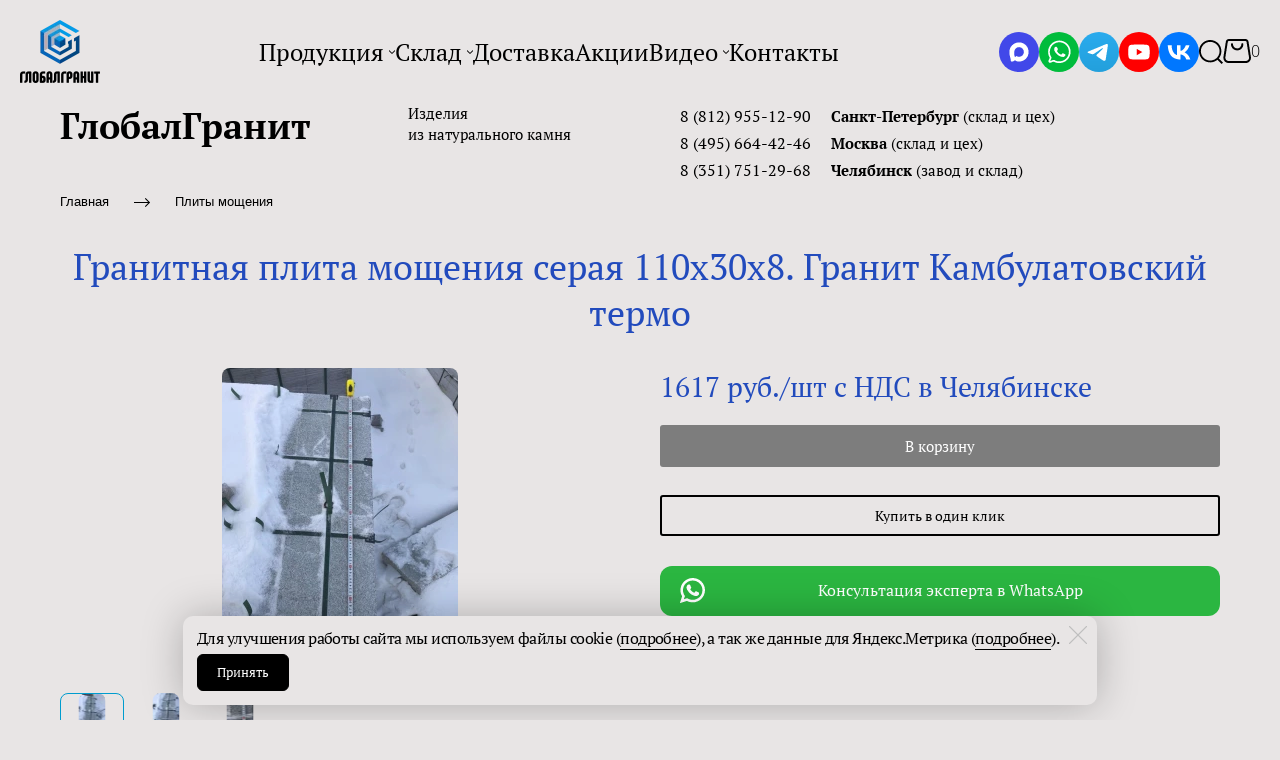

--- FILE ---
content_type: text/html; charset=utf-8
request_url: https://globalgranit.ru/kupit-market-granitnaya-plita-moscheniya-kambulatovskaya-110-30-8-termo-chelyabinsk
body_size: 104869
content:
<!DOCTYPE html>
<html class='no-js' lang='ru'>
<head>
<meta name="google-site-verification" content="gSHepZheb4mmVQpbawlvYuQ_Z0g_d-N21lt5Wz5UvEs" />
<meta name="google-site-verification" content="KYF88AJBrUMZ1b8Xda4kVtApYBo4KsiqoaxftIhZkW0" />
<meta name="wot-verification" content="e5bab12d848dd7b2ee02"/>
<meta name="msvalidate.01" content="BB71EE44D323DC0747D0BA01EDE82BA9" />
<meta name="msvalidate.01" content="0774DAE331F5D79047C808C16B155942" />
<meta name="p:domain_verify" content="23462130d1a647469e8c3d252e50cfec"/>
<meta name='wmail-verification' content='f031baf467d6a4737ae9667cbe2c75fa' />
<meta name="yandex-verification" content="3c55cda229197556" />
<meta name="google-site-verification" content="gSHepZheb4mmVQpbawlvYuQ_Z0g_d-N21lt5Wz5UvEs" />
<meta name="wot-verification" content="8033e898c60f56fd43c5"/>
<meta name="msvalidate.01" content="FBF0129E32DD860992D645526E4EEC42" />
<meta name='wmail-verification' content='b22c8ae1ba1fe6adca2f3119042cbc90' />
<meta charset='utf-8'>
<meta content='IE=edge' http-equiv='X-UA-Compatible'>
<meta content='width=device-width, initial-scale=1' name='viewport'>
<link href='/images/003/380/718/3380718/32x32/favicon.ico' rel='icon'>
<link href='/images/003/380/718/3380718/180x180/favicon.ico' rel='apple-touch-icon' sizes='180x180'>

<meta name="csrf-param" content="authenticity_token" />
<meta name="csrf-token" content="0rkaD6DSBBy4EljcSw0SMo50sVZZB0r4dzpmfxOxRhbZuT4hcCK5aTNCpqWU7Zn6Lh5LcFzNqYu7ND9QNi1bIw" />
<title>Серый Камбулатовский гранит 110х30х8 термообработанный для мощения</title>
<meta content='Материал: Камбулатовский гранит; вид: плитка из гранита; цвет серый; 110х30х8; поверхность: термо' name='description'>
<meta content='summary' name='twitter:card'>
<meta content='https://globalgranit.ru/kupit-market-granitnaya-plita-moscheniya-kambulatovskaya-110-30-8-termo-chelyabinsk' name='twitter:url'>
<meta content='Серый Камбулатовский гранит 110х30х8 термообработанный для мощения' name='twitter:title'>
<meta content='Материал: Камбулатовский гранит; склад: Челябинск; вид: гранитная плита; цвет серый; 110x30x8; поверxность: термо' name='twitter:description'>
<meta content='https://globalgranit.ru/images/006/370/639/6370639/200x/kambulat-1100-300-80.jpeg' name='twitter:image'>
<meta content='Серый Камбулатовский гранит 110х30х8 термообработанный для мощения' name='og:title'>
<meta content='WebPage' property='og:type'>
<meta content='https://globalgranit.ru/kupit-market-granitnaya-plita-moscheniya-kambulatovskaya-110-30-8-termo-chelyabinsk' property='og:url'>
<meta content='Материал: Камбулатовский гранит; склад: Челябинск; вид: гранитная плита; цвет серый; 110x30x8; поверxность: термо' property='og:description'>
<meta content='https://globalgranit.ru/images/006/370/639/6370639/200x/kambulat-1100-300-80.jpeg' property='og:image'>
<meta content='Серый Камбулатовский гранит 110х30х8 термообработанный для мощения' itemprop='name'>
<meta content='Материал: Камбулатовский гранит; склад: Челябинск; вид: гранитная плита; цвет серый; 110x30x8; поверxность: термо' itemprop='description'>
<meta content='https://globalgranit.ru/images/006/370/639/6370639/200x/kambulat-1100-300-80.jpeg' itemprop='image'>
<meta content='гранит камбулатовский, серый гранит' name='keywords'>
<link href='https://globalgranit.ru/kupit-market-granitnaya-plita-moscheniya-kambulatovskaya-110-30-8-termo-chelyabinsk' rel='canonical'>
<script type='application/ld+json'>
{"@context":"https://schema.org","@type":"Product","name":"Гранитная плита мощения серая 110х30х8. Гранит Камбулатовский термо","description":"Материал: Камбулатовский гранит; склад: Челябинск; вид: гранитная плита; цвет серый; 110x30x8; поверxность: термо","brand":{"@type":"Brand","name":"ГлобалГранит"},"countryOfOrigin":{"@type":"Country","name":"Россия"},"image":["https://globalgranit.ru/images/006/370/639/6370639/original/kambulat-1100-300-80.jpeg","https://globalgranit.ru/images/006/370/640/6370640/original/kambulat-1100-300-80-2.jpeg","https://globalgranit.ru/images/006/370/641/6370641/original/kambulat-1100-300-80-3.jpeg"],"sku":null,"offers":{"@type":"Offer","price":"1617.0","priceCurrency":"RUB","availability":"https://schema.org/InStock"}}
</script>




<style>
  ﻿/*! normalize.css v3.0.2 | MIT License | git.io/normalize */html{font-family:sans-serif;-ms-text-size-adjust:100%;-webkit-text-size-adjust:100%}body{margin:0}article,aside,details,figcaption,figure,footer,header,hgroup,main,menu,nav,section,summary{display:block}audio,canvas,progress,video{display:inline-block;vertical-align:baseline}audio:not([controls]){display:none;height:0}[hidden],template{display:none}a{background-color:rgba(0,0,0,0)}a:active,a:hover{outline:0}abbr[title]{border-bottom:1px dotted}b,strong{font-weight:bold}dfn{font-style:italic}h1{font-size:2em;margin:.67em 0}mark{background:#ff0;color:#000}small{font-size:80%}sub,sup{font-size:75%;line-height:0;position:relative;vertical-align:baseline}sup{top:-0.5em}sub{bottom:-0.25em}img{border:0}svg:not(:root){overflow:hidden}figure{margin:1em 40px}hr{-moz-box-sizing:content-box;box-sizing:content-box;height:0}pre{overflow:auto}code,kbd,pre,samp{font-family:monospace,monospace;font-size:1em}button,input,optgroup,select,textarea{color:inherit;font:inherit;margin:0}button{overflow:visible}button,select{text-transform:none}button,html input[type=button],input[type=reset],input[type=submit]{-webkit-appearance:button;cursor:pointer}button[disabled],html input[disabled]{cursor:default}button::-moz-focus-inner,input::-moz-focus-inner{border:0;padding:0}input{line-height:normal}input[type=checkbox],input[type=radio]{box-sizing:border-box;padding:0}input[type=number]::-webkit-inner-spin-button,input[type=number]::-webkit-outer-spin-button{height:auto}input[type=search]{-webkit-appearance:textfield}input[type=search]::-webkit-search-cancel-button,input[type=search]::-webkit-search-decoration{-webkit-appearance:none}fieldset{border:1px solid silver;margin:0 2px;padding:.35em .625em .75em}legend{border:0;padding:0}textarea{overflow:auto}optgroup{font-weight:bold}table{border-collapse:collapse;border-spacing:0}td,th{padding:0}*,*:after,*:before{box-sizing:border-box}body,h1,h2,h3,h4,h5,h6,p,blockquote,pre,dl,dd,ol,ul,form,fieldset,legend,figure,table,th,td,caption,hr{margin:0;padding:0}h1,h2,h3,h4,h5,h6{font-size:inherit;font-weight:inherit}html{height:100%}audio,canvas,img,iframe,svg,video{vertical-align:middle}img{max-width:100%;font-style:italic}img[src=""]{opacity:0}video{max-width:100%}video::-webkit-media-controls-start-playback-button{display:none}ul,ol{list-style:none}b,strong{font-weight:700}*{min-height:0;min-width:0}input[type=button],input[type=submit],input[type=reset],input[type=file]::-webkit-file-upload-button,button{border-radius:0}/*! * ui-select * http://github.com/angular-ui/ui-select * Version: 0.12.0 - 2015-05-28T07:44:11.364Z * License: MIT */.ui-select-highlight{font-weight:bold}.ui-select-offscreen{clip:rect(0 0 0 0) !important;width:1px !important;height:1px !important;border:0 !important;margin:0 !important;padding:0 !important;overflow:hidden !important;position:absolute !important;outline:0 !important;left:0px !important;top:0px !important}.selectize-control>.selectize-input>input{width:100%}.selectize-control>.selectize-dropdown{width:100%}.ui-select-container[theme=selectize].direction-up .ui-select-dropdown{box-shadow:0 -4px 8px rgba(0, 0, 0, 0.25);margin-top:-2px}.clearfix{*zoom:1}.clearfix:before,.clearfix:after{display:table;content:"";line-height:0}.clearfix:after{clear:both}.hide-text{font:0/0 a;color:transparent;text-shadow:none;background-color:transparent;border:0}.input-block-level{display:block;width:100%;min-height:30px;-webkit-box-sizing:border-box;-moz-box-sizing:border-box;box-sizing:border-box}.date-picker-date-time{position:absolute}.date-range .date-picker-date-time{position:inherit}[date-picker-wrapper]{position:absolute;min-width:220px;z-index:10;display:block;font-size:14px}[date-time-append] [date-picker-wrapper] [date-picker]{margin-top:-30px}[date-time-append] [date-picker]{position:relative;margin-right:-1000px;margin-bottom:-1000px}[date-range] [date-picker] .after.before{color:#fff;text-shadow:0 -1px 0 rgba(0, 0, 0, 0.25);background-color:#499dcd;background-image:-moz-linear-gradient(top, #5bc0de, #2f6ab4);background-image:-webkit-gradient(linear, 0 0, 0 100%, from(#5bc0de), to(#2f6ab4));background-image:-webkit-linear-gradient(top, #5bc0de, #2f6ab4);background-image:-o-linear-gradient(top, #5bc0de, #2f6ab4);background-image:linear-gradient(to bottom, #5bc0de, #2f6ab4);background-repeat:repeat-x;filter:progid:DXImageTransform.Microsoft.gradient(startColorstr="#ff5bc0de", endColorstr="#ff2f6ab4", GradientType=0);border-color:#2f6ab4 #2f6ab4 #1f4677;border-color:rgba(0, 0, 0, 0.1) rgba(0, 0, 0, 0.1) rgba(0, 0, 0, 0.25);*background-color:#2f6ab4;filter:progid:DXImageTransform.Microsoft.gradient(enabled = false)}[date-range] [date-picker] .after.before:hover,[date-range] [date-picker] .after.before:active,[date-range] [date-picker] .after.before.active,[date-range] [date-picker] .after.before.disabled,[date-range] [date-picker] .after.before[disabled]{color:#fff;background-color:#2f6ab4;*background-color:#2a5ea0}[date-range] [date-picker] .after.before:active,[date-range] [date-picker] .after.before.active{background-color:#24528c \9 }[date-picker].hidden{display:none}[date-picker]{-webkit-user-select:none;-moz-user-select:none;-ms-user-select:none;-o-user-select:none;user-select:none;-webkit-border-radius:4px;-moz-border-radius:4px;border-radius:4px;background-color:#fff;padding:4px}[date-picker] table{margin:0}[date-picker] td,[date-picker] th{padding:4px 5px;text-align:center;width:20px;height:20px;-webkit-border-radius:4px;-moz-border-radius:4px;border-radius:4px;border:none}[date-picker] .switch{width:145px}[date-picker] span{display:block;width:23%;height:26px;line-height:25px;float:left;margin:1%;cursor:pointer;-webkit-border-radius:4px;-moz-border-radius:4px;border-radius:4px}[date-picker] span:hover{background:#eee}[date-picker] span.disabled,[date-picker] span.disabled:hover{background:none;color:#999;cursor:default}[date-picker] .active,[date-picker] .now{color:#fff;background-color:#006dcc;background-image:-moz-linear-gradient(top, #0088cc, #0044cc);background-image:-webkit-gradient(linear, 0 0, 0 100%, from(#0088cc), to(#0044cc));background-image:-webkit-linear-gradient(top, #0088cc, #0044cc);background-image:-o-linear-gradient(top, #0088cc, #0044cc);background-image:linear-gradient(to bottom, #0088cc, #0044cc);background-repeat:repeat-x;filter:progid:DXImageTransform.Microsoft.gradient(startColorstr="#ff0088cc", endColorstr="#ff0044cc", GradientType=0);border-color:#04c #04c #002a80;border-color:rgba(0, 0, 0, 0.1) rgba(0, 0, 0, 0.1) rgba(0, 0, 0, 0.25);*background-color:#04c;filter:progid:DXImageTransform.Microsoft.gradient(enabled = false);color:#fff;text-shadow:0 -1px 0 rgba(0, 0, 0, 0.25)}[date-picker] .active:hover,[date-picker] .now:hover,[date-picker] .active:active,[date-picker] .now:active,[date-picker] .active.active,[date-picker] .now.active,[date-picker] .active.disabled,[date-picker] .now.disabled,[date-picker] .active[disabled],[date-picker] .now[disabled]{color:#fff;background-color:#04c;*background-color:#003bb3}[date-picker] .active:active,[date-picker] .now:active,[date-picker] .active.active,[date-picker] .now.active{background-color:#039 \9 }[date-picker] .now{color:#fff;text-shadow:0 -1px 0 rgba(0, 0, 0, 0.25);background-color:#ee735b;background-image:-moz-linear-gradient(top, #ee5f5b, #ee905b);background-image:-webkit-gradient(linear, 0 0, 0 100%, from(#ee5f5b), to(#ee905b));background-image:-webkit-linear-gradient(top, #ee5f5b, #ee905b);background-image:-o-linear-gradient(top, #ee5f5b, #ee905b);background-image:linear-gradient(to bottom, #ee5f5b, #ee905b);background-repeat:repeat-x;filter:progid:DXImageTransform.Microsoft.gradient(startColorstr="#ffee5f5b", endColorstr="#ffee905b", GradientType=0);border-color:#ee905b #ee905b #e56218;border-color:rgba(0, 0, 0, 0.1) rgba(0, 0, 0, 0.1) rgba(0, 0, 0, 0.25);*background-color:#ee905b;filter:progid:DXImageTransform.Microsoft.gradient(enabled = false)}[date-picker] .now:hover,[date-picker] .now:active,[date-picker] .now.active,[date-picker] .now.disabled,[date-picker] .now[disabled]{color:#fff;background-color:#ee905b;*background-color:#ec8044}[date-picker] .now:active,[date-picker] .now.active{background-color:#e9712d \9 }[date-picker] .disabled{background:none;color:#999 !important;cursor:default}[date-picker] [ng-switch-when=year] span,[date-picker] [ng-switch-when=month] span,[date-picker] [ng-switch-when=minutes] span{height:54px;line-height:54px}[date-picker] [ng-switch-when=date] td{padding:0}[date-picker] [ng-switch-when=date] span{width:100%;height:26px;line-height:26px}[date-picker] th:hover,[date-picker] [ng-switch-when=date] td span:hover{background:#eee;cursor:pointer}/*! * Bootstrap v3.3.7 (http://getbootstrap.com) * Copyright 2011-2016 Twitter, Inc. * Licensed under MIT (https://github.com/twbs/bootstrap/blob/master/LICENSE) */@font-face{font-family:"Glyphicons Halflings";src:url("/assets/sites/builder/glyphicons-halflings-regular-5e9e8a7f.woff") format("woff")}.datetimepicker .glyphicon{position:relative;top:1px;display:inline-block;font-family:"Glyphicons Halflings";font-style:normal;font-weight:normal;line-height:1;-webkit-font-smoothing:antialiased;-moz-osx-font-smoothing:grayscale}.datetimepicker .glyphicon-arrow-left:before{content:""}.datetimepicker .glyphicon-arrow-right:before{content:""}.datetimepicker .sr-only{position:absolute;width:1px;height:1px;padding:0;margin:-1px;overflow:hidden;clip:rect(0, 0, 0, 0);border:0}.datetimepicker .sr-only-focusable:active,.datetimepicker .sr-only-focusable:focus{position:static;width:auto;height:auto;margin:0;overflow:visible;clip:auto}.datetimepicker .table{width:100%;max-width:100%;margin-bottom:20px}.datetimepicker .table>thead>tr>th,.datetimepicker .table>tbody>tr>th,.datetimepicker .table>tfoot>tr>th,.datetimepicker .table>thead>tr>td,.datetimepicker .table>tbody>tr>td,.datetimepicker .table>tfoot>tr>td{line-height:1.42857143;vertical-align:top;padding:5px}.datetimepicker .table>thead>tr>th{vertical-align:bottom}.datetimepicker .table>caption+thead>tr:first-child>th,.datetimepicker .table>colgroup+thead>tr:first-child>th,.datetimepicker .table>thead:first-child>tr:first-child>th,.datetimepicker .table>caption+thead>tr:first-child>td,.datetimepicker .table>colgroup+thead>tr:first-child>td,.datetimepicker .table>thead:first-child>tr:first-child>td{border-top:0}.datetimepicker .table .table{background-color:#fff}.datetimepicker .table-hover>tbody>tr:hover{background-color:#f5f5f5}.datetimepicker .table>thead>tr>td.active,.datetimepicker .table>tbody>tr>td.active,.datetimepicker .table>tfoot>tr>td.active,.datetimepicker .table>thead>tr>th.active,.datetimepicker .table>tbody>tr>th.active,.datetimepicker .table>tfoot>tr>th.active,.datetimepicker .table>thead>tr.active>td,.datetimepicker .table>tbody>tr.active>td,.datetimepicker .table>tfoot>tr.active>td,.datetimepicker .table>thead>tr.active>th,.datetimepicker .table>tbody>tr.active>th,.datetimepicker .table>tfoot>tr.active>th{background-color:#f5f5f5}.datetimepicker .table-hover>tbody>tr>td.active:hover,.datetimepicker .table-hover>tbody>tr>th.active:hover,.datetimepicker .table-hover>tbody>tr.active:hover>td,.datetimepicker .table-hover>tbody>tr:hover>.active,.datetimepicker .table-hover>tbody>tr.active:hover>th{background-color:#e8e8e8}.datetimepicker .table>thead>tr>td.success,.datetimepicker .table>tbody>tr>td.success,.datetimepicker .table>tfoot>tr>td.success,.datetimepicker .table>thead>tr>th.success,.datetimepicker .table>tbody>tr>th.success,.datetimepicker .table>tfoot>tr>th.success,.datetimepicker .table>thead>tr.success>td,.datetimepicker .table>tbody>tr.success>td,.datetimepicker .table>tfoot>tr.success>td,.datetimepicker .table>thead>tr.success>th,.datetimepicker .table>tbody>tr.success>th,.datetimepicker .table>tfoot>tr.success>th{background-color:#dff0d8}.datetimepicker .table-hover>tbody>tr>td.success:hover,.datetimepicker .table-hover>tbody>tr>th.success:hover,.datetimepicker .table-hover>tbody>tr.success:hover>td,.datetimepicker .table-hover>tbody>tr:hover>.success,.datetimepicker .table-hover>tbody>tr.success:hover>th{background-color:#d0e9c6}.datetimepicker .table>thead>tr>td.info,.datetimepicker .table>tbody>tr>td.info,.datetimepicker .table>tfoot>tr>td.info,.datetimepicker .table>thead>tr>th.info,.datetimepicker .table>tbody>tr>th.info,.datetimepicker .table>tfoot>tr>th.info,.datetimepicker .table>thead>tr.info>td,.datetimepicker .table>tbody>tr.info>td,.datetimepicker .table>tfoot>tr.info>td,.datetimepicker .table>thead>tr.info>th,.datetimepicker .table>tbody>tr.info>th,.datetimepicker .table>tfoot>tr.info>th{background-color:#d9edf7}.datetimepicker .table-hover>tbody>tr>td.info:hover,.datetimepicker .table-hover>tbody>tr>th.info:hover,.datetimepicker .table-hover>tbody>tr.info:hover>td,.datetimepicker .table-hover>tbody>tr:hover>.info,.datetimepicker .table-hover>tbody>tr.info:hover>th{background-color:#c4e3f3}.datetimepicker .table>thead>tr>td.warning,.datetimepicker .table>tbody>tr>td.warning,.datetimepicker .table>tfoot>tr>td.warning,.datetimepicker .table>thead>tr>th.warning,.datetimepicker .table>tbody>tr>th.warning,.datetimepicker .table>tfoot>tr>th.warning,.datetimepicker .table>thead>tr.warning>td,.datetimepicker .table>tbody>tr.warning>td,.datetimepicker .table>tfoot>tr.warning>td,.datetimepicker .table>thead>tr.warning>th,.datetimepicker .table>tbody>tr.warning>th,.datetimepicker .table>tfoot>tr.warning>th{background-color:#fcf8e3}.datetimepicker .table-hover>tbody>tr>td.warning:hover,.datetimepicker .table-hover>tbody>tr>th.warning:hover,.datetimepicker .table-hover>tbody>tr.warning:hover>td,.datetimepicker .table-hover>tbody>tr:hover>.warning,.datetimepicker .table-hover>tbody>tr.warning:hover>th{background-color:#faf2cc}.datetimepicker .table>thead>tr>td.danger,.datetimepicker .table>tbody>tr>td.danger,.datetimepicker .table>tfoot>tr>td.danger,.datetimepicker .table>thead>tr>th.danger,.datetimepicker .table>tbody>tr>th.danger,.datetimepicker .table>tfoot>tr>th.danger,.datetimepicker .table>thead>tr.danger>td,.datetimepicker .table>tbody>tr.danger>td,.datetimepicker .table>tfoot>tr.danger>td,.datetimepicker .table>thead>tr.danger>th,.datetimepicker .table>tbody>tr.danger>th,.datetimepicker .table>tfoot>tr.danger>th{background-color:#f2dede}.datetimepicker .table-hover>tbody>tr>td.danger:hover,.datetimepicker .table-hover>tbody>tr>th.danger:hover,.datetimepicker .table-hover>tbody>tr.danger:hover>td,.datetimepicker .table-hover>tbody>tr:hover>.danger,.datetimepicker .table-hover>tbody>tr.danger:hover>th{background-color:#ebcccc}.datetimepicker{border-radius:4px;direction:ltr;display:block;margin-top:1px;-webkit-user-select:none;-moz-user-select:none;-ms-user-select:none;user-select:none;width:320px}.datetimepicker>div{display:none}.datetimepicker .hour,.datetimepicker .minute{height:34px;line-height:34px;margin:0;width:25%}.datetimepicker .table{margin:0}.datetimepicker .table td,.datetimepicker .table th{border:0;border-radius:4px;height:20px;text-align:center}.datetimepicker .minute:hover,.datetimepicker .hour:hover,.datetimepicker .day:hover,.datetimepicker .switch:hover,.datetimepicker .left:hover,.datetimepicker .right:hover{background:#eee;cursor:pointer}.datetimepicker .disabled,.datetimepicker .disabled:hover{background:none;color:#ebebeb;cursor:default}.datetimepicker .active,.datetimepicker .active:hover,.datetimepicker .active.disabled,.datetimepicker .active.disabled:hover{background-color:#04c;background-image:linear-gradient(to bottom, #08c, #04c);background-repeat:repeat-x;border-color:#04c #04c #002a80;color:#fff;-webkit-filter:progid:dximagetransform.microsoft.gradient(startColorstr="#08c", endColorstr="#04c", GradientType=0);filter:progid:dximagetransform.microsoft.gradient(startColorstr="#08c", endColorstr="#04c", GradientType=0);text-shadow:0 -1px 0 rgba(0,0,0,.25)}.datetimepicker .current,.datetimepicker .current:hover,.datetimepicker .current.disabled,.datetimepicker .current.disabled:hover{background-color:#e5e5e5}.datetimepicker .active:hover,.datetimepicker .active:hover:hover,.datetimepicker .active.disabled:hover,.datetimepicker .active.disabled:hover:hover,.datetimepicker .active:active,.datetimepicker .active:hover:active,.datetimepicker .active.disabled:active,.datetimepicker .active.disabled:hover:active,.datetimepicker .active.active,.datetimepicker .active:hover.active,.datetimepicker .active.disabled.active,.datetimepicker .active.disabled:hover.active,.datetimepicker .active.disabled,.datetimepicker .active:hover.disabled,.datetimepicker .active.disabled.disabled,.datetimepicker .active.disabled:hover.disabled,.datetimepicker td.active[disabled],.datetimepicker td.active:hover[disabled],.datetimepicker td.active.disabled[disabled],.datetimepicker td.active.disabled:hover[disabled],.datetimepicker span.active[disabled],.datetimepicker span.active:hover[disabled],.datetimepicker span.active.disabled[disabled],.datetimepicker span.active.disabled:hover[disabled]{background-color:#04c}.datetimepicker span{border-radius:4px;cursor:pointer;display:block;float:left;height:54px;line-height:54px;margin:1%;width:23%}.datetimepicker span:hover{background:#eee}.datetimepicker .past,.datetimepicker .future{color:#999}/*! * Fotorama 4.6.4 | http://fotorama.io/license/ */.fotorama__arr:focus:after,.fotorama__fullscreen-icon:focus:after,.fotorama__html,.fotorama__img,.fotorama__nav__frame:focus .fotorama__dot:after,.fotorama__nav__frame:focus .fotorama__thumb:after,.fotorama__stage__frame,.fotorama__stage__shaft,.fotorama__video iframe{position:absolute;width:100%;height:100%;top:0;right:0;left:0;bottom:0}.fotorama--fullscreen,.fotorama__img{max-width:99999px !important;max-height:99999px !important;min-width:0 !important;min-height:0 !important;border-radius:0 !important;box-shadow:none !important;padding:0 !important}.fotorama__wrap .fotorama__grab{cursor:move;cursor:-webkit-grab;cursor:-o-grab;cursor:-ms-grab;cursor:grab}.fotorama__grabbing *{cursor:move;cursor:-webkit-grabbing;cursor:-o-grabbing;cursor:-ms-grabbing;cursor:grabbing}.fotorama__spinner{position:absolute !important;top:50% !important;left:50% !important}.fotorama__wrap--css3 .fotorama__arr,.fotorama__wrap--css3 .fotorama__fullscreen-icon,.fotorama__wrap--css3 .fotorama__nav__shaft,.fotorama__wrap--css3 .fotorama__stage__shaft,.fotorama__wrap--css3 .fotorama__thumb-border,.fotorama__wrap--css3 .fotorama__video-close,.fotorama__wrap--css3 .fotorama__video-play{-webkit-transform:translate3d(0, 0, 0);transform:translate3d(0, 0, 0)}.fotorama__caption,.fotorama__nav:after,.fotorama__nav:before,.fotorama__stage:after,.fotorama__stage:before,.fotorama__wrap--css3 .fotorama__html,.fotorama__wrap--css3 .fotorama__nav,.fotorama__wrap--css3 .fotorama__spinner,.fotorama__wrap--css3 .fotorama__stage,.fotorama__wrap--css3 .fotorama__stage .fotorama__img,.fotorama__wrap--css3 .fotorama__stage__frame{-webkit-transform:translateZ(0);transform:translateZ(0)}.fotorama__arr:focus,.fotorama__fullscreen-icon:focus,.fotorama__nav__frame{outline:0}.fotorama__arr:focus:after,.fotorama__fullscreen-icon:focus:after,.fotorama__nav__frame:focus .fotorama__dot:after,.fotorama__nav__frame:focus .fotorama__thumb:after{content:"";border-radius:inherit;background-color:rgba(0, 175, 234, 0.5)}.fotorama__wrap--video .fotorama__stage,.fotorama__wrap--video .fotorama__stage__frame--video,.fotorama__wrap--video .fotorama__stage__frame--video .fotorama__html,.fotorama__wrap--video .fotorama__stage__frame--video .fotorama__img,.fotorama__wrap--video .fotorama__stage__shaft{-webkit-transform:none !important;transform:none !important}.fotorama__wrap--css3 .fotorama__nav__shaft,.fotorama__wrap--css3 .fotorama__stage__shaft,.fotorama__wrap--css3 .fotorama__thumb-border{transition-property:-webkit-transform,width;transition-property:transform,width;transition-timing-function:cubic-bezier(0.1, 0, 0.25, 1);transition-duration:0ms}.fotorama__arr,.fotorama__fullscreen-icon,.fotorama__no-select,.fotorama__video-close,.fotorama__video-play,.fotorama__wrap{-webkit-user-select:none;-moz-user-select:none;-ms-user-select:none;user-select:none}.fotorama__select{-webkit-user-select:text;-moz-user-select:text;-ms-user-select:text;user-select:text}.fotorama__nav,.fotorama__nav__frame{margin:auto;padding:0}.fotorama__caption__wrap,.fotorama__nav__frame,.fotorama__nav__shaft{-moz-box-orient:vertical;display:inline-block;vertical-align:middle;*display:inline;*zoom:1}.fotorama__nav__frame,.fotorama__thumb-border{box-sizing:content-box}.fotorama__caption__wrap{box-sizing:border-box}.fotorama--hidden,.fotorama__load{position:absolute;left:-99999px;top:-99999px;z-index:-1}.fotorama__arr,.fotorama__fullscreen-icon,.fotorama__nav,.fotorama__nav__frame,.fotorama__nav__shaft,.fotorama__stage__frame,.fotorama__stage__shaft,.fotorama__video-close,.fotorama__video-play{-webkit-tap-highlight-color:transparent}.fotorama__arr,.fotorama__fullscreen-icon,.fotorama__video-close,.fotorama__video-play{background:url("/assets/sites/templates/template-01/fotorama-8eb62794.png") no-repeat}@media(-webkit-min-device-pixel-ratio: 1.5),(min-resolution: 2dppx){.fotorama__arr,.fotorama__fullscreen-icon,.fotorama__video-close,.fotorama__video-play{background:url("/assets/sites/templates/template-01/fotorama@2x-5cf93881.png") 0 0/96px 160px no-repeat}}.fotorama__thumb{background-color:#7f7f7f;background-color:rgba(127, 127, 127, 0.2)}@media print{.fotorama__arr,.fotorama__fullscreen-icon,.fotorama__thumb-border,.fotorama__video-close,.fotorama__video-play{background:none !important}}.fotorama{min-width:1px;overflow:hidden}.fotorama:not(.fotorama--unobtrusive)>*:not(:first-child){display:none}.fullscreen{width:100% !important;height:100% !important;max-width:100% !important;max-height:100% !important;margin:0 !important;padding:0 !important;overflow:hidden !important;background:#000}.fotorama--fullscreen{position:absolute !important;top:0 !important;left:0 !important;right:0 !important;bottom:0 !important;float:none !important;z-index:2147483647 !important;background:#000;width:100% !important;height:100% !important;margin:0 !important}.fotorama--fullscreen .fotorama__nav,.fotorama--fullscreen .fotorama__stage{background:#000}.fotorama__wrap{-webkit-text-size-adjust:100%;position:relative;direction:ltr;z-index:0}.fotorama__wrap--rtl .fotorama__stage__frame{direction:rtl}.fotorama__nav,.fotorama__stage{overflow:hidden;position:relative;max-width:100%}.fotorama__wrap--pan-y{-ms-touch-action:pan-y}.fotorama__wrap .fotorama__pointer{cursor:pointer}.fotorama__wrap--slide .fotorama__stage__frame{opacity:1 !important}.fotorama__stage__frame{overflow:hidden}.fotorama__stage__frame.fotorama__active{z-index:8}.fotorama__wrap--fade .fotorama__stage__frame{display:none}.fotorama__wrap--fade .fotorama__fade-front,.fotorama__wrap--fade .fotorama__fade-rear,.fotorama__wrap--fade .fotorama__stage__frame.fotorama__active{display:block;left:0;top:0}.fotorama__wrap--fade .fotorama__fade-front{z-index:8}.fotorama__wrap--fade .fotorama__fade-rear{z-index:7}.fotorama__wrap--fade .fotorama__fade-rear.fotorama__active{z-index:9}.fotorama__wrap--fade .fotorama__stage .fotorama__shadow{display:none}.fotorama__img{-ms-filter:"alpha(Opacity=0)";filter:alpha(opacity=0);opacity:0;border:none !important}.fotorama__error .fotorama__img,.fotorama__loaded .fotorama__img{-ms-filter:"alpha(Opacity=100)";filter:alpha(opacity=100);opacity:1}.fotorama--fullscreen .fotorama__loaded--full .fotorama__img,.fotorama__img--full{display:none}.fotorama--fullscreen .fotorama__loaded--full .fotorama__img--full{display:block}.fotorama__wrap--only-active .fotorama__nav,.fotorama__wrap--only-active .fotorama__stage{max-width:99999px !important}.fotorama__wrap--only-active .fotorama__stage__frame{visibility:hidden}.fotorama__wrap--only-active .fotorama__stage__frame.fotorama__active{visibility:visible}.fotorama__nav{font-size:0;line-height:0;text-align:center;display:none;white-space:nowrap;z-index:5}.fotorama__nav__shaft{position:relative;left:0;top:0;text-align:left}.fotorama__nav__frame{position:relative;cursor:pointer}.fotorama__nav--dots{display:block}.fotorama__nav--dots .fotorama__nav__frame{width:18px;height:30px}.fotorama__nav--dots .fotorama__nav__frame--thumb,.fotorama__nav--dots .fotorama__thumb-border{display:none}.fotorama__nav--thumbs{display:block}.fotorama__nav--thumbs .fotorama__nav__frame{padding-left:0 !important}.fotorama__nav--thumbs .fotorama__nav__frame:last-child{padding-right:0 !important}.fotorama__nav--thumbs .fotorama__nav__frame--dot{display:none}.fotorama__dot{display:block;width:4px;height:4px;position:relative;top:12px;left:6px;border-radius:6px;border:1px solid #7f7f7f}.fotorama__nav__frame:focus .fotorama__dot:after{padding:1px;top:-1px;left:-1px}.fotorama__nav__frame.fotorama__active .fotorama__dot{width:0;height:0;border-width:3px}.fotorama__nav__frame.fotorama__active .fotorama__dot:after{padding:3px;top:-3px;left:-3px}.fotorama__thumb{overflow:hidden;position:relative;width:100%;height:100%}.fotorama__nav__frame:focus .fotorama__thumb{z-index:2}.fotorama__thumb-border{position:absolute;z-index:9;top:0;left:0;border-style:solid;border-color:#00afea;background-image:linear-gradient(to bottom right, rgba(255, 255, 255, 0.25), rgba(64, 64, 64, 0.1))}.fotorama__caption{position:absolute;z-index:12;bottom:0;left:0;right:0;font-family:"Helvetica Neue",Arial,sans-serif;font-size:14px;line-height:1.5;color:#000}.fotorama__caption a{text-decoration:none;color:#000;border-bottom:1px solid;border-color:rgba(0, 0, 0, 0.5)}.fotorama__caption a:hover{color:#333;border-color:rgba(51, 51, 51, 0.5)}.fotorama__wrap--rtl .fotorama__caption{left:auto;right:0}.fotorama__wrap--no-captions .fotorama__caption,.fotorama__wrap--video .fotorama__caption{display:none}.fotorama__caption__wrap{background-color:#fff;background-color:rgba(255, 255, 255, 0.9);padding:5px 10px}@-webkit-keyframes spinner{0%{-webkit-transform:rotate(0);transform:rotate(0)}100%{-webkit-transform:rotate(360deg);transform:rotate(360deg)}}@keyframes spinner{0%{-webkit-transform:rotate(0);transform:rotate(0)}100%{-webkit-transform:rotate(360deg);transform:rotate(360deg)}}.fotorama__wrap--css3 .fotorama__spinner{-webkit-animation:spinner 24s infinite linear;animation:spinner 24s infinite linear}.fotorama__wrap--css3 .fotorama__html,.fotorama__wrap--css3 .fotorama__stage .fotorama__img{transition-property:opacity;transition-timing-function:linear;transition-duration:.3s}.fotorama__wrap--video .fotorama__stage__frame--video .fotorama__html,.fotorama__wrap--video .fotorama__stage__frame--video .fotorama__img{-ms-filter:"alpha(Opacity=0)";filter:alpha(opacity=0);opacity:0}.fotorama__select{cursor:auto}.fotorama__video{top:32px;right:0;bottom:0;left:0;position:absolute;z-index:10}@-moz-document url-prefix(){.fotorama__active{box-shadow:0 0 0 transparent}}.fotorama__arr,.fotorama__fullscreen-icon,.fotorama__video-close,.fotorama__video-play{position:absolute;z-index:11;cursor:pointer}.fotorama__arr{position:absolute;width:32px;height:32px;top:50%;margin-top:-16px}.fotorama__arr--prev{left:2px;background-position:0 0}.fotorama__arr--next{right:2px;background-position:-32px 0}.fotorama__arr--disabled{pointer-events:none;cursor:default;*display:none;opacity:.1}.fotorama__fullscreen-icon{width:32px;height:32px;top:2px;right:2px;background-position:0 -32px;z-index:20}.fotorama__arr:focus,.fotorama__fullscreen-icon:focus{border-radius:50%}.fotorama--fullscreen .fotorama__fullscreen-icon{background-position:-32px -32px}.fotorama__video-play{width:96px;height:96px;left:50%;top:50%;margin-left:-48px;margin-top:-48px;background-position:0 -64px;opacity:0}.fotorama__wrap--css2 .fotorama__video-play,.fotorama__wrap--video .fotorama__stage .fotorama__video-play{display:none}.fotorama__error .fotorama__video-play,.fotorama__loaded .fotorama__video-play,.fotorama__nav__frame .fotorama__video-play{opacity:1;display:block}.fotorama__nav__frame .fotorama__video-play{width:32px;height:32px;margin-left:-16px;margin-top:-16px;background-position:-64px -32px}.fotorama__video-close{width:32px;height:32px;top:0;right:0;background-position:-64px 0;z-index:20;opacity:0}.fotorama__wrap--css2 .fotorama__video-close{display:none}.fotorama__wrap--css3 .fotorama__video-close{-webkit-transform:translate3d(32px, -32px, 0);transform:translate3d(32px, -32px, 0)}.fotorama__wrap--video .fotorama__video-close{display:block;opacity:1}.fotorama__wrap--css3.fotorama__wrap--video .fotorama__video-close{-webkit-transform:translate3d(0, 0, 0);transform:translate3d(0, 0, 0)}.fotorama__wrap--no-controls.fotorama__wrap--toggle-arrows .fotorama__arr,.fotorama__wrap--no-controls.fotorama__wrap--toggle-arrows .fotorama__fullscreen-icon{opacity:0}.fotorama__wrap--no-controls.fotorama__wrap--toggle-arrows .fotorama__arr:focus,.fotorama__wrap--no-controls.fotorama__wrap--toggle-arrows .fotorama__fullscreen-icon:focus{opacity:1}.fotorama__wrap--video .fotorama__arr,.fotorama__wrap--video .fotorama__fullscreen-icon{opacity:0 !important}.fotorama__wrap--css2.fotorama__wrap--no-controls.fotorama__wrap--toggle-arrows .fotorama__arr,.fotorama__wrap--css2.fotorama__wrap--no-controls.fotorama__wrap--toggle-arrows .fotorama__fullscreen-icon{display:none}.fotorama__wrap--css2.fotorama__wrap--no-controls.fotorama__wrap--toggle-arrows .fotorama__arr:focus,.fotorama__wrap--css2.fotorama__wrap--no-controls.fotorama__wrap--toggle-arrows .fotorama__fullscreen-icon:focus{display:block}.fotorama__wrap--css2.fotorama__wrap--video .fotorama__arr,.fotorama__wrap--css2.fotorama__wrap--video .fotorama__fullscreen-icon{display:none !important}.fotorama__wrap--css3.fotorama__wrap--no-controls.fotorama__wrap--slide.fotorama__wrap--toggle-arrows .fotorama__fullscreen-icon:not(:focus){-webkit-transform:translate3d(32px, -32px, 0);transform:translate3d(32px, -32px, 0)}.fotorama__wrap--css3.fotorama__wrap--no-controls.fotorama__wrap--slide.fotorama__wrap--toggle-arrows .fotorama__arr--prev:not(:focus){-webkit-transform:translate3d(-48px, 0, 0);transform:translate3d(-48px, 0, 0)}.fotorama__wrap--css3.fotorama__wrap--no-controls.fotorama__wrap--slide.fotorama__wrap--toggle-arrows .fotorama__arr--next:not(:focus){-webkit-transform:translate3d(48px, 0, 0);transform:translate3d(48px, 0, 0)}.fotorama__wrap--css3.fotorama__wrap--video .fotorama__fullscreen-icon{-webkit-transform:translate3d(32px, -32px, 0) !important;transform:translate3d(32px, -32px, 0) !important}.fotorama__wrap--css3.fotorama__wrap--video .fotorama__arr--prev{-webkit-transform:translate3d(-48px, 0, 0) !important;transform:translate3d(-48px, 0, 0) !important}.fotorama__wrap--css3.fotorama__wrap--video .fotorama__arr--next{-webkit-transform:translate3d(48px, 0, 0) !important;transform:translate3d(48px, 0, 0) !important}.fotorama__wrap--css3 .fotorama__arr:not(:focus),.fotorama__wrap--css3 .fotorama__fullscreen-icon:not(:focus),.fotorama__wrap--css3 .fotorama__video-close:not(:focus),.fotorama__wrap--css3 .fotorama__video-play:not(:focus){transition-property:-webkit-transform,opacity;transition-property:transform,opacity;transition-duration:.3s}.fotorama__nav:after,.fotorama__nav:before,.fotorama__stage:after,.fotorama__stage:before{content:"";display:block;position:absolute;text-decoration:none;top:0;bottom:0;width:10px;height:auto;z-index:10;pointer-events:none;background-repeat:no-repeat;background-size:1px 100%,5px 100%}.fotorama__nav:before,.fotorama__stage:before{background-image:linear-gradient(transparent, rgba(0, 0, 0, 0.2) 25%, rgba(0, 0, 0, 0.3) 75%, transparent),radial-gradient(farthest-side at 0 50%, rgba(0, 0, 0, 0.4), transparent);background-position:0 0,0 0;left:-10px}.fotorama__nav.fotorama__shadows--left:before,.fotorama__stage.fotorama__shadows--left:before{left:0}.fotorama__nav:after,.fotorama__stage:after{background-image:linear-gradient(transparent, rgba(0, 0, 0, 0.2) 25%, rgba(0, 0, 0, 0.3) 75%, transparent),radial-gradient(farthest-side at 100% 50%, rgba(0, 0, 0, 0.4), transparent);background-position:100% 0,100% 0;right:-10px}.fotorama__nav.fotorama__shadows--right:after,.fotorama__stage.fotorama__shadows--right:after{right:0}.fotorama--fullscreen .fotorama__nav:after,.fotorama--fullscreen .fotorama__nav:before,.fotorama--fullscreen .fotorama__stage:after,.fotorama--fullscreen .fotorama__stage:before,.fotorama__wrap--fade .fotorama__stage:after,.fotorama__wrap--fade .fotorama__stage:before,.fotorama__wrap--no-shadows .fotorama__nav:after,.fotorama__wrap--no-shadows .fotorama__nav:before,.fotorama__wrap--no-shadows .fotorama__stage:after,.fotorama__wrap--no-shadows .fotorama__stage:before{display:none}.grafs foreignObject{cursor:default;padding:0;margin:0}.grafs-text,.grafs-tips,.grafs-tooltip,.grafs-summary,.grafs-legend{font-family:"Trebuchet MS",Arial,Helvetica,Tahoma,sans-serif}.grafs-text{font-size:10px}.grafs-label{fill:#9a9ca0}.grafs-label-bold{fill:#5b5c5f;font-weight:bold}.grafs-bubbles-tip{font-weight:bold}.grafs-grid-bottom-x-labels .grafs-label,.grafs-grid-left-y-labels .grafs-label{fill:rgba(0, 0, 0, 0.7);font-size:11px}.grafs.inverted .grafs-grid-bottom-x-labels .grafs-label,.grafs.inverted .grafs-grid-left-y-labels .grafs-label{fill:rgba(255, 255, 255, 0.5)}.grafs-tooltip{position:absolute;float:left;min-width:30px;max-width:300px;padding:4px 12px;border-radius:4px;background:rgba(255, 255, 255, 0.97);color:#444;font-size:12px;text-align:left;line-height:18px;box-shadow:0 1px 2px rgba(0, 0, 0, 0.3);pointer-events:none}.grafs-tooltip:after{position:absolute;left:50%;bottom:-6px;content:"";height:0;margin:0 0 0 -6px;border-right:5px solid transparent;border-left:5px solid transparent;border-top:6px solid rgba(255, 255, 255, 0.95);line-height:0}.grafs-summary{color:#000;margin:0 12px;font-size:20px;font-weight:bold;cursor:text;display:flex;justify-content:center;align-items:center;text-align:center}.grafs.inverted .grafs-summary{font-weight:normal;color:rgba(255, 255, 255, 0.95)}.grafs-summary>span{line-height:1.3;white-space:nowrap}.grafs-summary-desc{display:block;font-size:11px;font-weight:bold;color:rgba(0, 0, 0, 0.45)}.grafs.inverted .grafs-summary-desc{font-weight:normal;color:rgba(255, 255, 255, 0.45)}.grafs-base{fill:#f4f4f4}.inverted .grafs-base{fill:rgba(255, 255, 255, 0.1)}.grafs-hovered:hover{opacity:.65}.grafs-grid-line{stroke:rgba(0, 0, 0, 0.1);opacity:.5}.grafs.inverted .grafs-grid-line{stroke:rgba(255, 255, 255, 0.1)}.grafs-grid-first-line{opacity:1;stroke-width:2px;stroke:#000}.grafs-grid-x-line{stroke-dasharray:5 5;stroke:rgba(0, 0, 0, 0.2)}.grafs-weekend-line{stroke:#df7586 !important;opacity:.35;stroke-width:2px}.grafs-weekend-label{fill:#df7586 !important}.grafs-tips{font-size:10px;font-weight:bold}.grafs-points-tip{font-weight:normal}.grafs-legend{text-align:center}.grafs-legend-item{padding:2px 0;margin:0 12px;display:inline-block;font-size:11px;line-height:16px;color:rgba(0, 0, 0, 0.85);font-weight:bold}.grafs-legend-item-toggle{cursor:pointer}.grafs-legend-color{display:inline-block;width:8px;height:8px;margin-right:1px;border-radius:4px}/*! nouislider - 14.6.4 - 3/18/2021 */.noUi-target,.noUi-target *{-webkit-touch-callout:none;-webkit-tap-highlight-color:rgba(0, 0, 0, 0);-webkit-user-select:none;-ms-touch-action:none;touch-action:none;-ms-user-select:none;-moz-user-select:none;user-select:none;-moz-box-sizing:border-box;box-sizing:border-box}.noUi-target{position:relative}.noUi-base,.noUi-connects{width:100%;height:100%;position:relative;z-index:1}.noUi-connects{overflow:hidden;z-index:0}.noUi-connect,.noUi-origin{will-change:transform;position:absolute;z-index:1;top:0;right:0;-ms-transform-origin:0 0;-webkit-transform-origin:0 0;-webkit-transform-style:preserve-3d;transform-origin:0 0;transform-style:flat}.noUi-connect{height:100%;width:100%}.noUi-origin{height:10%;width:10%}.noUi-txt-dir-rtl.noUi-horizontal .noUi-origin{left:0;right:auto}.noUi-vertical .noUi-origin{width:0}.noUi-horizontal .noUi-origin{height:0}.noUi-handle{-webkit-backface-visibility:hidden;backface-visibility:hidden;position:absolute}.noUi-touch-area{height:100%;width:100%}.noUi-state-tap .noUi-connect,.noUi-state-tap .noUi-origin{-webkit-transition:transform .3s;transition:transform .3s}.noUi-state-drag *{cursor:inherit !important}.noUi-horizontal{height:18px}.noUi-horizontal .noUi-handle{width:34px;height:28px;right:-17px;top:-6px}.noUi-vertical{width:18px}.noUi-vertical .noUi-handle{width:28px;height:34px;right:-6px;top:-17px}.noUi-txt-dir-rtl.noUi-horizontal .noUi-handle{left:-17px;right:auto}.noUi-target{background:#fafafa;border-radius:4px;border:1px solid #d3d3d3;box-shadow:inset 0 1px 1px #f0f0f0,0 3px 6px -5px #bbb}.noUi-connects{border-radius:3px}.noUi-connect{background:#3fb8af}.noUi-draggable{cursor:ew-resize}.noUi-vertical .noUi-draggable{cursor:ns-resize}.noUi-handle{border:1px solid #d9d9d9;border-radius:3px;background:#fff;cursor:default;box-shadow:inset 0 0 1px #fff,inset 0 1px 7px #ebebeb,0 3px 6px -3px #bbb}.noUi-active{box-shadow:inset 0 0 1px #fff,inset 0 1px 7px #ddd,0 3px 6px -3px #bbb}.noUi-handle:before,.noUi-handle:after{content:"";display:block;position:absolute;height:14px;width:1px;background:#e8e7e6;left:14px;top:6px}.noUi-handle:after{left:17px}.noUi-vertical .noUi-handle:before,.noUi-vertical .noUi-handle:after{width:14px;height:1px;left:6px;top:14px}.noUi-vertical .noUi-handle:after{top:17px}[disabled] .noUi-connect{background:#b8b8b8}[disabled].noUi-target,[disabled].noUi-handle,[disabled] .noUi-handle{cursor:not-allowed}.noUi-pips,.noUi-pips *{-moz-box-sizing:border-box;box-sizing:border-box}.noUi-pips{position:absolute;color:#999}.noUi-value{position:absolute;white-space:nowrap;text-align:center}.noUi-value-sub{color:#ccc;font-size:10px}.noUi-marker{position:absolute;background:#ccc}.noUi-marker-sub{background:#aaa}.noUi-marker-large{background:#aaa}.noUi-pips-horizontal{padding:10px 0;height:80px;top:100%;left:0;width:100%}.noUi-value-horizontal{-webkit-transform:translate(-50%, 50%);transform:translate(-50%, 50%)}.noUi-rtl .noUi-value-horizontal{-webkit-transform:translate(50%, 50%);transform:translate(50%, 50%)}.noUi-marker-horizontal.noUi-marker{margin-left:-1px;width:2px;height:5px}.noUi-marker-horizontal.noUi-marker-sub{height:10px}.noUi-marker-horizontal.noUi-marker-large{height:15px}.noUi-pips-vertical{padding:0 10px;height:100%;top:0;left:100%}.noUi-value-vertical{-webkit-transform:translate(0, -50%);transform:translate(0, -50%);padding-left:25px}.noUi-rtl .noUi-value-vertical{-webkit-transform:translate(0, 50%);transform:translate(0, 50%)}.noUi-marker-vertical.noUi-marker{width:5px;height:2px;margin-top:-1px}.noUi-marker-vertical.noUi-marker-sub{width:10px}.noUi-marker-vertical.noUi-marker-large{width:15px}.noUi-tooltip{display:block;position:absolute;border:1px solid #d9d9d9;border-radius:3px;background:#fff;color:#000;padding:5px;text-align:center;white-space:nowrap}.noUi-horizontal .noUi-tooltip{-webkit-transform:translate(-50%, 0);transform:translate(-50%, 0);left:50%;bottom:120%}.noUi-vertical .noUi-tooltip{-webkit-transform:translate(0, -50%);transform:translate(0, -50%);top:50%;right:120%}.noUi-horizontal .noUi-origin>.noUi-tooltip{-webkit-transform:translate(50%, 0);transform:translate(50%, 0);left:auto;bottom:10px}.noUi-vertical .noUi-origin>.noUi-tooltip{-webkit-transform:translate(0, -18px);transform:translate(0, -18px);top:auto;right:28px}.ui-slider{border-radius:0;border:none;box-shadow:none;background-color:rgba(0,0,0,0)}.ui-slider .noUi-horizontal{height:11px}.ui-slider .noUi-base{position:relative}.ui-slider .noUi-base:before{content:"";position:absolute;top:5px;left:0;width:100%;border-top:solid 1px #d6d6d6}.ui-slider .noUi-background{background:none;box-shadow:none}.ui-slider .noUi-background:before{content:"";position:absolute;top:5px;left:0;width:100%;border-top:solid 1px #d6d6d6}.ui-slider .noUi-connect{background:none;box-shadow:none;transition:none}.ui-slider .noUi-connect:before{content:"";position:absolute;top:5px;left:0;width:100%;border-top:solid 1px #003ce6}.ui-slider .noUi-origin{border-radius:0;height:100% !important}.ui-slider .noUi-target{border-radius:0;border:none;box-shadow:none}.ui-slider .noUi-target.noUi-connect{box-shadow:none}.ui-slider .noUi-dragable{cursor:w-resize}.ui-slider .noUi-vertical .noUi-dragable{cursor:n-resize}.ui-slider .noUi-handle{width:11px;height:11px;right:5px;top:0;border:none;border-radius:50%;background:#003ce6;cursor:pointer;box-shadow:none}.ui-slider .noUi-active{background:#0034dd;box-shadow:none}.ui-slider .noUi-handle:before,.ui-slider .noUi-handle:after{display:none}.bc-lazy-ready{opacity:0;animation:bc-animation .5s forwards}@keyframes bc-animation{0%{opacity:0}100%{opacity:1}}.text-strong{font-weight:700}.text-center{text-align:center}.text-left{text-align:left}.text-right{text-align:right}@media(max-width: 800px){.hide-on-mobile{display:none !important}}@media(min-width: 801px){.hide-on-desktop{display:none !important}}.flexible-list{display:flex;flex-direction:row;flex-wrap:wrap;justify-content:flex-start;align-items:flex-start}.flexible-list_justify-content_center{justify-content:center}.flexible-list_justify-content_flex-end{justify-content:flex-end}.flexible-list_align-items_stretch{align-items:stretch}.flexible-list_align-items_center{align-items:center}.flexible-list_align-items_flex-end{align-items:flex-end}.flexible-list_use-gutter{margin-left:-20px;margin-right:-20px}.view-mobile.view-mobile .flexible-list_use-gutter{margin-left:-10px;margin-right:-10px}@media(max-width: 800px){body:not(.bazium-no-resp) .flexible-list_use-gutter{margin-left:-10px;margin-right:-10px}}.flexible-list__item{flex-grow:0;flex-shrink:0}.flexible-list_use-gutter .flexible-list__item{padding-left:20px;padding-right:20px}.view-mobile.view-mobile .flexible-list_use-gutter .flexible-list__item{padding-left:10px;padding-right:10px}@media(max-width: 800px){body:not(.bazium-no-resp) .flexible-list_use-gutter .flexible-list__item{padding-left:10px;padding-right:10px}}.flexible-list__item:nth-child(1){margin-top:0 !important}.flexible-list_columns_6 .flexible-list__item{width:16.6666666667%}.view-desktop .flexible-list_columns_6 .flexible-list__item:nth-child(-n+6){margin-top:0 !important}@media(min-width: 993px){body:not(.bazium-no-resp) .flexible-list_columns_6 .flexible-list__item:nth-child(-n+6){margin-top:0 !important}}@media(max-width: 992px){body:not(.bazium-no-resp) .flexible-list_columns_6 .flexible-list__item{width:25%}}@media(min-width: 801px){body:not(.bazium-no-resp) .flexible-list_columns_6 .flexible-list__item:nth-child(-n+4){margin-top:0 !important}}@media(max-width: 800px){body:not(.bazium-no-resp) .flexible-list_columns_6 .flexible-list__item{width:33.3333333333%}}@media(min-width: 641px){body:not(.bazium-no-resp) .flexible-list_columns_6 .flexible-list__item:nth-child(-n+3){margin-top:0 !important}}@media(max-width: 640px){body:not(.bazium-no-resp) .flexible-list_columns_6 .flexible-list__item{width:50%}}@media(min-width: 441px){body:not(.bazium-no-resp) .flexible-list_columns_6 .flexible-list__item:nth-child(-n+2){margin-top:0 !important}}.flexible-list_columns_4 .flexible-list__item{width:25%}.view-desktop .flexible-list_columns_4 .flexible-list__item:nth-child(-n+4){margin-top:0 !important}@media(min-width: 993px){body:not(.bazium-no-resp) .flexible-list_columns_4 .flexible-list__item:nth-child(-n+4){margin-top:0 !important}}@media(max-width: 992px){body:not(.bazium-no-resp) .flexible-list_columns_4 .flexible-list__item{width:33.3333333333%}}@media(min-width: 641px){body:not(.bazium-no-resp) .flexible-list_columns_4 .flexible-list__item:nth-child(-n+3){margin-top:0 !important}}@media(max-width: 640px){body:not(.bazium-no-resp) .flexible-list_columns_4 .flexible-list__item{width:50%}}@media(min-width: 441px){body:not(.bazium-no-resp) .flexible-list_columns_4 .flexible-list__item:nth-child(-n+2){margin-top:0 !important}}.flexible-list_columns_3 .flexible-list__item{width:33.3333333333%}.view-desktop .flexible-list_columns_3 .flexible-list__item:nth-child(-n+3){margin-top:0 !important}@media(min-width: 801px){body:not(.bazium-no-resp) .flexible-list_columns_3 .flexible-list__item:nth-child(-n+3){margin-top:0 !important}}@media(max-width: 800px){body:not(.bazium-no-resp) .flexible-list_columns_3 .flexible-list__item{width:50%}}@media(min-width: 441px){body:not(.bazium-no-resp) .flexible-list_columns_3 .flexible-list__item:nth-child(-n+2){margin-top:0 !important}}.flexible-list_columns_2 .flexible-list__item{width:50%}.view-desktop .flexible-list_columns_2 .flexible-list__item:nth-child(-n+2){margin-top:0 !important}@media(min-width: 641px){body:not(.bazium-no-resp) .flexible-list_columns_2 .flexible-list__item:nth-child(-n+2){margin-top:0 !important}}.flexible-list_columns_1 .flexible-list__item{width:100%}.view-mobile.view-mobile .flexible-list_mobile-columns_2 .flexible-list__item{width:50%}@media(max-width: 440px){body:not(.bazium-no-resp) .flexible-list_mobile-columns_2 .flexible-list__item{width:50%}}.view-mobile .flexible-list_mobile-columns_2 .flexible-list__item:nth-child(-n+2){margin-top:0 !important}@media(max-width: 440px){body:not(.bazium-no-resp) .flexible-list_mobile-columns_2 .flexible-list__item:nth-child(-n+2){margin-top:0 !important}}.view-mobile.view-mobile .flexible-list_mobile-columns_1 .flexible-list__item{width:100%}@media(max-width: 440px){body:not(.bazium-no-resp) .flexible-list_mobile-columns_1 .flexible-list__item{width:100%}}.view-mobile.view-mobile .flexible-list_columns_2.flexible-list_mobile-columns_1 .flexible-list__item{width:100%}@media(max-width: 640px){body:not(.bazium-no-resp) .flexible-list_columns_2.flexible-list_mobile-columns_1 .flexible-list__item{width:100%}}.columnar-list{column-fill:balance;column-gap:40px;width:100%}.view-mobile.view-mobile .columnar-list{column-gap:20px}@media(max-width: 800px){body:not(.bazium-no-resp) .columnar-list{column-gap:20px}}.columnar-list_columns_6{column-count:6}@media(max-width: 992px){body:not(.bazium-no-resp) .columnar-list_columns_6{column-count:4}}@media(max-width: 800px){body:not(.bazium-no-resp) .columnar-list_columns_6{column-count:3}}@media(max-width: 640px){body:not(.bazium-no-resp) .columnar-list_columns_6{column-count:2}}.columnar-list_columns_4{column-count:4}@media(max-width: 800px){body:not(.bazium-no-resp) .columnar-list_columns_4{column-count:3}}@media(max-width: 640px){body:not(.bazium-no-resp) .columnar-list_columns_4{column-count:2}}.columnar-list_columns_3{column-count:3}@media(max-width: 800px){body:not(.bazium-no-resp) .columnar-list_columns_3{column-count:2}}.columnar-list_columns_2{column-count:2}.view-mobile .columnar-list_mobile-columns_2{column-count:2}.view-mobile.view-mobile .columnar-list_mobile-columns_1{column-count:1}@media(max-width: 440px){body:not(.bazium-no-resp) .columnar-list_mobile-columns_1{column-count:1}}.view-mobile.view-mobile .columnar-list_columns_2.columnar-list_mobile-columns_1{column-count:1}@media(max-width: 640px){body:not(.bazium-no-resp) .columnar-list_columns_2.columnar-list_mobile-columns_1{column-count:1}}.socials__list{display:flex;flex-wrap:wrap;align-items:center}.cover-22__content_text-align_left .socials__list{justify-content:left}.cover-22__content_text-align_center .socials__list{justify-content:center}.cover-22__content_text-align_right .socials__list{justify-content:right}.socials__item{display:block;text-decoration:none}.socials__icon{display:flex;justify-content:center;align-items:center}.socials__icon_type3{border-style:solid}.socials__icon_type3 svg{width:80%;height:80%}.socials__plug{display:none}.socials__plug:first-child{display:block}.bz-link{color:#003ce6;text-decoration:none}.bz-link:hover{color:#0034dd}.bz-wysiwyg-content>*:last-child{margin-bottom:0}.bz-wysiwyg-content p{margin-bottom:10px}.bz-wysiwyg-content a{color:#003ce6;text-decoration:none}.bz-wysiwyg-content a:hover{color:#0034dd}.bz-btn{background-color:rgba(0,0,0,0);border:none;padding:0;-webkit-appearance:none;text-decoration:none;display:inline-block;font-size:14px;font-weight:400;line-height:1;vertical-align:middle;color:#fff;background-color:#003ce6;padding:10px 20px}.bz-btn_color_white{background-color:#fff;color:#000}.bz-btn_color_green{background-color:#00a651}.bz-btn_color_red{background-color:red}.bz-btn_size_large{font-size:18px;font-weight:300;padding:16px 30px}.bz-btn_border_dashed{color:#003ce6;background-color:#fff;border:dashed 1px #d6d6d6;padding:9px 19px}.bz-text-input,.bz-textarea{display:inline-block;vertical-align:middle;width:100%;margin:0;padding:6px 16px 5px;border:solid 1px #d6d6d6;background-color:#fff}.bz-text-input:focus,.bz-textarea:focus{border-color:#0034dd;outline:none}.bz-text-input_error,.bz-textarea_error{border-color:red}.bz-textarea{min-height:110px;resize:vertical}.bz-checkbox{display:flex;align-items:center;position:relative;cursor:pointer}.bz-checkbox__input{position:absolute;overflow:hidden;clip:rect(0 0 0 0);width:1px;height:1px;margin:-1px;padding:0;border:0}.bz-checkbox__box{position:relative;display:inline-block;width:20px;height:20px;border:solid 1px #d6d6d6;background-color:#fff}.bz-checkbox__box svg{position:absolute;top:5px;left:4px;display:none;width:10px;height:8px;fill:#fff}.bz-checkbox:hover .bz-checkbox__box,.bz-checkbox__input[type=checkbox]:focus+.bz-checkbox__box,.bz-checkbox__input:checked+.bz-checkbox__box{border-color:#0034dd}.bz-checkbox__input:checked+.bz-checkbox__box{background-color:#003ce6}.bz-checkbox__input:checked+.bz-checkbox__box svg{display:block}.bz-checkbox__text{margin-left:20px;font-size:16px}.bz-radio{display:flex;align-items:center;position:relative;cursor:pointer}.bz-radio__input{position:absolute;overflow:hidden;clip:rect(0 0 0 0);width:1px;height:1px;margin:-1px;padding:0;border:0}.bz-radio__box{position:relative;top:-1px;display:inline-block;width:20px;height:20px;vertical-align:middle;border:solid 1px #d6d6d6;border-radius:50%;background-color:#fff}.bz-radio:hover .bz-radio__box,.bz-radio__input:focus+.bz-radio__box,.bz-checkbox__input:checked+.bz-radio__box{border-color:#0034dd}.bz-radio__input:checked+.bz-radio__box{background-color:#003ce6}.bz-radio__input:checked+.bz-radio__box:before{position:absolute;top:5px;left:5px;width:8px;height:8px;content:"";border-radius:50%;background-color:#fff}.bz-radio__text{margin-left:20px;font-size:16px}.bz-form-options__item+.bz-form-options__item{margin-top:10px}.btn,.button{appearance:none;display:inline-block;vertical-align:middle;padding:0;border-style:solid;border-width:0;border-color:rgba(0,0,0,0);text-decoration:none;background-color:rgba(0,0,0,0);cursor:pointer;position:relative;overflow:hidden}.button_style_1,.button_style_2,.button_style_3,.button_style_4{transition-property:font-family,font-size,line-height,text-transform,letter-spacing,font-weight,font-style,text-align,border-color,border-width,border-radius,padding,color,background-color,box-shadow;transition-duration:.3s;transition-timing-function:ease-in-out;-webkit-backface-visibility:hidden;-webkit-transform:translate3d(0, 0, 0)}.button__text{position:relative;z-index:1}.button__effect_bleak{position:absolute;z-index:0;left:0;top:0;width:100%;height:100%;transform:translateX(-75px);animation-name:bleak;animation-duration:3s;animation-timing-function:linear;animation-iteration-count:infinite}.button__effect_bleak span{background:linear-gradient(90deg, rgba(255, 255, 255, 0.1), rgba(255, 255, 255, 0.25));width:45px;height:100%;position:absolute;top:0;left:30px;transform:skewX(-45deg)}@keyframes bleak{25%{transform:translateX(100%)}100%{transform:translateX(100%)}}.button__effect_pulsing{position:absolute;z-index:0;top:0;left:0;width:100%;height:100%}.button__effect_pulsing span{position:absolute;height:350%;width:200%;top:0;left:-100%;background:hsla(0,0%,100%,.75);border-radius:100%;transform:scale(0);z-index:20;animation-name:pulsing;animation-duration:6s;animation-timing-function:linear;animation-iteration-count:infinite}@keyframes pulsing{25%{opacity:0;transform:scale(2.5)}100%{opacity:0;transform:scale(2.5)}}.button__effect_shaft{position:absolute;z-index:0;top:0;left:0;width:100%;height:100%;transform:translateX(-60px);animation-name:shaft;animation-duration:4s;animation-timing-function:ease;animation-iteration-count:infinite}.button__effect_shaft span{position:absolute;top:0;left:0;width:60px;height:100%;background:linear-gradient(90deg, rgba(255, 255, 255, 0), rgba(255, 255, 255, 0.5) 50%, rgba(255, 255, 255, 0))}@keyframes shaft{25%{transform:translateX(100%)}100%{transform:translateX(100%)}}.icon-btn{background-color:rgba(0,0,0,0);border:none;padding:0;-webkit-appearance:none;display:inline-block;vertical-align:middle;cursor:pointer;line-height:1}.icon-btn_type_cross{transition:opacity .25s ease}.icon-btn_type_cross svg{width:12px;height:12px}.icon-btn_type_cross:hover{opacity:.7}.icon-btn_type_open{transition:opacity .25s ease}.icon-btn_type_open svg{width:16px;height:16px}.icon-btn_type_open:hover{opacity:.7}.button_link-css{overflow:visible}.button_link-css .button__inner{overflow:visible;display:flex;flex-direction:row;flex-wrap:nowrap;align-items:center}.button_link-css .button__text{overflow:visible;flex-grow:0;flex-shrink:1}.button_link-css .button__text:after{display:block;position:absolute;content:"";bottom:0;left:0;right:0;z-index:-1;transition:all .3s ease-in-out}.button_link-css .button__arrow{flex-grow:0;flex-shrink:0;transition:all .3s ease-in-out}.slider{position:relative}.slider.glide--dragging{user-select:none}.slider__content{position:relative}.slider__track-container{z-index:1;overflow:hidden}.slider__track-container_visible{overflow:visible}.slider__track{margin-right:-40px}.view-mobile.view-mobile .slider__track{margin-right:-20px}@media(max-width: 800px){body:not(.bazium-no-resp) .slider__track{margin-right:-20px}}.slider__list{position:relative;width:100%;list-style:none;backface-visibility:hidden;transform-style:preserve-3d;touch-action:pan-Y;overflow:hidden;will-change:transform}.slider__item{white-space:normal;user-select:none;-webkit-touch-callout:none;-webkit-tap-highlight-color:rgba(0,0,0,0)}.slider__item a{user-select:none;-webkit-user-drag:none;-moz-user-select:none;-ms-user-select:none}.slider__arrows{position:relative;z-index:2}.slider__pagination{margin-top:40px}.view-mobile.view-mobile .slider__pagination{margin-top:30px}@media(max-width: 800px){body:not(.bazium-no-resp) .slider__pagination{margin-top:30px}}.slider-arrows{position:absolute;z-index:10;top:50%;transform:translateY(-50%);left:0;right:0;overflow:visible;visibility:hidden;display:flex;flex-direction:row;flex-wrap:nowrap;justify-content:center;align-items:center}.slider-arrows__inner{flex-grow:1;flex-shrink:0;display:flex;flex-direction:row;flex-wrap:nowrap;justify-content:space-between;align-items:center;overflow:visible;width:100%;max-width:100vw}.view-mobile.view-mobile .slider-arrows__inner{width:100% !important}@media(max-width: 800px){body:not(.bazium-no-resp) .slider-arrows__inner{width:100% !important}}.slider-arrows__inner_position_inside{width:100% !important}.slider-arrows__arrow{flex-grow:0;flex-shrink:0;background-color:rgba(0,0,0,0);border:none;padding:0;-webkit-appearance:none;border-radius:50%;transition:opacity .25s ease;z-index:100;visibility:visible;display:flex;flex-direction:row;justify-content:center;align-items:center}.slider-arrows__arrow_prev{margin-left:20px}.view-mobile.view-mobile .slider-arrows__arrow_prev{margin-left:0}@media(max-width: 800px){body:not(.bazium-no-resp) .slider-arrows__arrow_prev{margin-left:0}}.slider-arrows__arrow_next{margin-right:20px}.view-mobile.view-mobile .slider-arrows__arrow_next{margin-right:0}@media(max-width: 800px){body:not(.bazium-no-resp) .slider-arrows__arrow_next{margin-right:0}}.slider-arrows__arrow:focus{outline:none !important}.slider-arrows__container:hover .slider-arrows__arrow{opacity:1}.view-mobile.view-mobile .slider-arrows__arrow{width:30px;height:30px}@media(max-width: 800px){body:not(.bazium-no-resp) .slider-arrows__arrow{width:30px;height:30px}}.slider-arrows__arrow[class*=disabled]{visibility:hidden !important}.slider-arrows__arrow svg{pointer-events:none;display:block;flex-grow:0;flex-shrink:0}.view-mobile.view-mobile .slider-arrows__arrow svg{width:12px}@media(max-width: 800px){body:not(.bazium-no-resp) .slider-arrows__arrow svg{width:12px}}.slider-pagination{text-align:center;line-height:0}.slider-pagination .glide__bullet{background-color:rgba(0,0,0,0);border:none;padding:0;-webkit-appearance:none;display:inline-block;vertical-align:middle;margin:0 10px 16px;width:6px;height:6px;border-radius:50%;background-color:#c8c8c8;overflow:hidden;text-indent:100%;white-space:nowrap}.slider-pagination .glide__bullet--active{background-color:#000}.slider-pagination .slick-dots li{display:inline-block;vertical-align:middle;margin:0 10px 16px}.slider-pagination .slick-dots li button{background-color:rgba(0,0,0,0);border:none;padding:0;-webkit-appearance:none;width:6px;height:6px;border-radius:50%;background-color:#c8c8c8;overflow:hidden;text-indent:100%;white-space:nowrap}.slider-pagination .slick-dots li.slick-active button{background-color:#000}.text-input,.textarea{appearance:none;font-size:inherit;display:inline-block;vertical-align:middle;width:100%;margin:0;padding:.6923076923em 1.1538461538em;border-style:solid;border-width:1px}.text-input:focus,.textarea:focus{outline:none}.text-input_error,.textarea_error{border-color:red}.textarea{min-height:10.3076923077em;resize:vertical}.date-input{position:relative}.date-input__input{cursor:pointer}.date-input__icon{position:absolute;right:10px;top:50%;margin-top:-10px;width:18px;height:20px;pointer-events:none}.date-input [date-picker]{box-shadow:0 0 10px rgba(0,0,0,.15)}.file-input__item>*{display:inline-block;vertical-align:middle}.file-input__item-progress{appearance:none;border:none;width:40px;height:8px;background-color:#e8e8e8}.file-input__item-progress::-webkit-progress-bar{background-color:#e8e8e8}.file-input__item-progress::-moz-progress-bar{background-color:#41af32}.file-input__item-progress::-webkit-progress-value{background-color:#41af32}.file-input__item-progress div{width:40px;height:8px;background-color:#e8e8e8}.file-input__item-progress span{display:block;height:8px;background-color:#41af32}.file-input__item-name+.file-input__item-progress{margin-left:16px}.file-input__item-remove{background-color:rgba(0,0,0,0);border:none;padding:0;-webkit-appearance:none}.file-input__item-remove svg{fill:red;width:12px;height:12px}.file-input__item-progress+.file-input__item-remove{margin-left:16px}.fieldset{border:none}.fieldset__radio-item+.fieldset__radio-item{margin-top:.3076923077em}.fieldset__checkbox-item+.fieldset__checkbox-item{margin-top:.3076923077em}.fieldset__legend+.fieldset__radio-item,.fieldset__legend+.fieldset__checkbox-item{margin-top:.3076923077em}.fieldset__legend+.form__input{margin-top:.9230769231em}.radio{display:table;position:relative;cursor:pointer;white-space:nowrap}.radio__input{position:absolute;overflow:hidden;clip:rect(0 0 0 0);width:1px;height:1px;margin:-1px;padding:0;border:0}.radio__box{display:inline-block;vertical-align:middle;position:relative;top:-1px;width:14px;height:14px;border-radius:50%;border:solid 1px #d9d9d9;background-color:#fff}.radio__input:checked+.radio__box:before{content:"";position:absolute;left:3px;top:3px;width:6px;height:6px;border-radius:50%;background-color:#000}.radio__text{display:inline;white-space:normal;margin-left:10px}.radio__text em{font-style:italic;color:#666}.radio__text>*{display:inline}.checkbox{display:table;position:relative;cursor:pointer}.checkbox__input{position:absolute;overflow:hidden;clip:rect(0 0 0 0);width:1px;height:1px;margin:-1px;padding:0;border:0}.checkbox__box{display:inline-block;vertical-align:middle;position:relative;top:-1px;width:14px;height:14px;border:solid 1px #d9d9d9;background-color:#fff}.checkbox__box svg{display:none}.checkbox__input:checked+.checkbox__box svg{position:absolute;left:1px;top:0px;display:block;width:10px;height:12px}.checkbox__text{display:inline;margin-left:10px}.checkbox__text>*{display:inline}.number-input{display:inline-block;vertical-align:middle}.number-input__minus-btn,.number-input__plus-btn{background-color:rgba(0,0,0,0);border:none;padding:0;-webkit-appearance:none;display:inline-block;vertical-align:middle;position:relative;top:-1px;text-indent:100%;overflow:hidden;width:15px;height:15px}.number-input__minus-btn:before,.number-input__plus-btn:before{content:"";width:15px;border-top:solid 1px #009cce;position:absolute;top:7px;left:0;transition:all .25s ease}.number-input__minus-btn:hover:before,.number-input__plus-btn:hover:before{border-color:#00c6ea}.number-input__plus-btn:after{content:"";height:15px;border-left:solid 1px #009cce;position:absolute;top:0;left:7px;transition:all .25s ease}.number-input__plus-btn:hover:after{border-color:#00c6ea}.number-input__value{text-align:center;width:40px;border:none;display:inline-block;vertical-align:middle;padding:0;background-color:rgba(0,0,0,0);outline:none;-moz-appearance:textfield}.number-input__value::-webkit-inner-spin-button,.number-input__value::-webkit-outer-spin-button{-webkit-appearance:none;margin:0}.form__input+.form__input,.form__input+.form__inputs-group,.form__inputs-group+.form__input,.form__inputs-group+.form__inputs-group{margin-top:20px}.form__input-label{margin-bottom:.9230769231em}.form__input-error{color:red;margin-top:.4615384615em;margin-bottom:-.3076923077em;text-align:center}.form__inputs-group{display:flex;margin-left:-10px;margin-right:-10px}.form__inputs-group-item{flex-grow:1;padding-left:10px;padding-right:10px}.form__item_hidden{display:none}.form__item+.form__item{margin-top:20px}.form__item+.form__fieldset,.form__fieldset+.form__item,.form__input+.form__fieldset,.form__fieldset+.form__input,.form__inputs-group+.form__fieldset,.form__fieldset+.form__inputs-group{margin-top:33px}.form__fieldset+.form__fieldset{margin-top:28px}.form__agreement+.form__agreement{margin-top:.3076923077em}.form__submit{margin-top:40px}.form__input .iti{display:block}.form-agreement_font-size_small *{font-size:14px !important}.select.selectize-control{position:relative}.select .selectize-input,.select.selectize-control.single .selectize-input.input-active{display:inline-block;cursor:text;background:#fff}.select .selectize-input{font-size:inherit;position:relative;z-index:1;display:inline-block;width:100%;padding:.6923076923em 1.1538461538em;overflow:hidden;border-width:1px;border-style:solid;background-color:#fff;white-space:nowrap;line-height:1.2}.select.selectize-control.multi .selectize-input.has-items{padding:2px 20px}.select .selectize-input.disabled,.select .selectize-input.disabled *{cursor:default !important}.select .selectize-input>*{display:-moz-inline-stack;display:inline-block;*display:inline;vertical-align:baseline;zoom:1}.select.selectize-control.multi .selectize-input>div.active{color:#fff;background:#92c836;border:1px solid #00578d}.select.selectize-control.multi .selectize-input.disabled>div,.select.selectize-control.multi .selectize-input.disabled>div.active{color:#fff;background:#d2d2d2;border:1px solid #aaa}.select .selectize-input>input{display:inline-block;max-width:100% !important;max-height:none !important;min-height:0 !important;padding:0 !important;margin:0 1px !important;line-height:inherit !important;text-indent:0 !important;background:none !important;border:0 none !important;box-shadow:none !important;-webkit-user-select:auto !important;outline:none}.select .selectize-input::after{display:block;clear:left;content:" "}.select .selectize-input.dropdown-active::before{position:absolute;right:0;bottom:0;left:0;display:block;height:1px;background:#f0f0f0;content:" "}.select .selectize-dropdown{position:absolute;z-index:10;top:100% !important;margin-top:1px !important;background:#fff;border:1px solid #d9d9d9;padding-top:12px;padding-bottom:13px;box-shadow:none !important}.select .selectize-dropdown [data-selectable]{overflow:hidden;cursor:pointer}.select .selectize-dropdown .optgroup-header,.select .selectize-dropdown [data-selectable]{padding:4px 20px 2px}.select .selectize-dropdown .optgroup-header{font-size:10px;letter-spacing:.1em;text-transform:uppercase;color:#999;cursor:default;margin-bottom:-3px}.select .selectize-dropdown .active{color:#aaa !important}.select .selectize-dropdown-content{overflow-x:hidden;overflow-y:auto;max-height:240px}.select.selectize-control.single .selectize-input,.select.selectize-control.single .selectize-input input{cursor:pointer}.select.selectize-control.single .selectize-input{display:block}.select.selectize-control.single .selectize-input.input-active,.select.selectize-control.single .selectize-input.input-active input{cursor:text}.select.selectize-control.single .selectize-input:after{position:absolute;top:50%;right:16px;display:block;width:0;height:0;margin-top:-2px;border-color:#000;border-left-color:rgba(0,0,0,0) !important;border-right-color:rgba(0,0,0,0) !important;border-style:solid;border-width:4px 3px 0 3px;transform:scale(0.9999);content:""}.select.selectize-control.single.open .selectize-input:after{margin-top:-3px;border-width:0 3px 4px 3px}.select.selectize-control.rtl.single .selectize-input:after{right:auto;left:16px}.select.selectize-control.rtl .selectize-input>input{margin:0 4px 0 -2px !important}.select.selectize-control .selectize-input.disabled{background-color:#fafafa;color:#666}.select .selectize-dropdown .optgroup{padding-top:6px}.select .selectize-dropdown .optgroup:first-child{padding-top:0}.modal-container{position:fixed;z-index:1000;top:0;left:0;bottom:0;right:0;overflow:scroll;-webkit-overflow-scrolling:touch;white-space:nowrap;text-align:center;padding:20px}.modal-container:before{height:100%;display:inline-block;vertical-align:middle;content:""}@media(max-width: 800px){body:not(.bazium-no-resp) .modal-container{padding:10px}}.modal-overlay{position:fixed;top:0;left:0;bottom:0;right:0;background-color:rgba(0,0,0,.75);z-index:-1}.modal{display:inline-block;white-space:normal;vertical-align:middle;text-align:left;background-color:#fff;padding:40px;position:relative;box-shadow:0 0 30px rgba(0,0,0,.5);max-width:600px;z-index:1;overflow:auto;border-top-right-radius:0 !important}@media(max-width: 800px){body:not(.bazium-no-resp) .modal{padding:20px}}.modal__title{margin-bottom:35px}.modal__text{margin-bottom:35px}.modal__info{margin-top:25px}.modal__close-btn{background-color:rgba(0,0,0,0);border:none;padding:0;-webkit-appearance:none;position:absolute;top:0;right:0;width:40px;height:40px;background-color:#000;line-height:0}.modal__close-btn svg{position:absolute;left:12px;top:12px;width:16px;height:16px;fill:#fff}.image-loader{width:136px;height:136px;position:relative}.image-loader__loader{position:absolute;height:100%;width:100%;border:dashed 1px #cacaca;cursor:pointer;overflow:hidden}.image-loader__loader input{border:0;clip:rect(0 0 0 0);height:1px;margin:-1px;overflow:hidden;padding:0;position:absolute;width:1px}.dragover-file .image-loader__loader{border-color:#0034dd}.image-loader__loader-img-icon{position:absolute;width:16px;height:16px;left:50%;top:50%;margin-top:-8px;margin-left:-8px;fill:#b7b7b7}.image-loader__loader-plus-icon{position:absolute;right:7px;bottom:7px;width:12px;height:12px;fill:#003ce6}.image-loader__img{position:absolute;height:100%;width:100%;text-align:center;line-height:134px;overflow:hidden;background-image:url("/assets/sites/image_uploader_bg-8e5104d8.jpg")}.image-loader__img-delete{background-color:rgba(0,0,0,0);border:none;padding:0;-webkit-appearance:none;display:inline-block;width:28px;height:28px;line-height:0;vertical-align:middle;text-align:center;background-color:#003ce6;position:absolute;z-index:2;right:0;transform:translateX(100%);transition:transform .25s ease}.image-loader__img-delete svg{fill:#fff;width:14px;max-width:100%;max-height:100%}.image-loader__img-delete{bottom:0}.image-loader__img:hover .image-loader__img-delete{transform:translateX(0)}.image-loader__img-video-icon{position:absolute;z-index:1;bottom:38px;right:0;width:28px;height:28px;line-height:1;background-color:rgba(0,0,0,.5);transition:opacity .25s ease;text-align:center}.image-loader__img-video-icon svg{width:16px;height:28px;fill:#fff}.image-loader__img:hover .image-loader__img-video-icon{opacity:0}.image-loader__progress{position:absolute;height:100%;width:100%;text-align:center;border:dashed 1px #cacaca;overflow:hidden}.image-loader__progress svg{display:block;height:60px;width:60px;margin:24px auto 11px}.image-loader__progress svg circle{fill:#fff}.image-loader__progress-circle{stroke:#003ce6;stroke-width:30px;stroke-dasharray:98px;transition:stroke-dashoffset .3s linear}.image-loader__progress a{text-transform:uppercase;font-size:10px;letter-spacing:.1em}.bazium-success-popup{width:234px;height:205px;position:fixed;z-index:2000;left:50%;top:50%;margin-left:-117px;margin-top:-102px;text-align:center;background-color:rgba(0,0,0,.8);padding-top:40px;padding-left:40px;padding-right:40px;transition:opacity .75s}.bazium-success-popup.ng-hide-add{opacity:1}.bazium-success-popup.ng-hide-add-active{opacity:0}.bazium-success-popup.ng-hide-remove{opacity:0}.bazium-success-popup.ng-hide-remove-active{opacity:1}.bazium-success-popup__icon{margin-bottom:16px}.bazium-success-popup__text{font-size:18px;line-height:1.4444444444;font-weight:300;color:#fff;-webkit-font-smoothing:antialiased;-moz-osx-font-smoothing:grayscale}.mobile-carousel{position:relative}.mobile-carousel__list{position:relative;z-index:1}.mobile-carousel__nav-btn{background-color:rgba(0,0,0,0);border:none;padding:0;-webkit-appearance:none;position:absolute;top:50%;margin-top:-33px;z-index:2;width:66px;height:66px;border-radius:50%;background-color:rgba(0,0,0,.25);top:50%}.mobile-carousel__nav-btn[class*=disabled]{visibility:hidden !important}.mobile-carousel__nav-btn svg{position:absolute;top:23px;width:11px;height:18px;fill:#fff}.mobile-carousel__nav-btn_prev{left:-43px}.mobile-carousel__nav-btn_prev svg{right:14px}.mobile-carousel__nav-btn_next{right:-43px}.mobile-carousel__nav-btn_next svg{left:14px}.mobile-swipe-carousel{position:relative;overflow:hidden}.mobile-swipe-carousel__track{display:flex;transition:transform 320ms ease;transform:translate3d(0, 0, 0);will-change:transform;touch-action:pan-y;user-select:none}.mobile-swipe-carousel__slide{flex:0 0 100%;user-select:none}.mobile-swipe-carousel__pagination{position:absolute;z-index:2;left:0;right:0;bottom:14px;text-align:center;line-height:0}.mobile-swipe-carousel__bullet{display:inline-block;vertical-align:middle;margin:0 3px;width:6px;height:6px;border-radius:50%;border:1px solid #34236a;background-color:#d7d7d7;text-indent:100%;white-space:nowrap;overflow:hidden;pointer-events:none}.mobile-swipe-carousel__bullet--active{background-color:#34236a;border-color:rgba(0,0,0,0)}.embla-gallery__main{margin-bottom:4px;position:relative}.embla-gallery__main:hover .embla-gallery__nav{opacity:1}.embla-gallery__viewport{overflow:hidden;width:100%}.embla-gallery__container{display:flex;backface-visibility:hidden;touch-action:pan-y pinch-zoom;user-select:none;margin:0;padding:0}.embla-gallery__slide{flex:0 0 100%;min-width:0;position:relative;z-index:1}.embla-gallery__slide-link{display:block;position:relative;z-index:1}.embla-gallery__slide-link:hover{opacity:.95}.embla-gallery__nav{position:absolute;top:50%;transform:translateY(-50%);width:40px;height:40px;border:none;border-radius:50%;background:hsla(0,0%,100%,.9);color:#333;cursor:pointer;display:flex;align-items:center;justify-content:center;opacity:0;z-index:10}.embla-gallery__nav svg{width:18px;height:28px;pointer-events:none}.embla-gallery__nav--prev{left:16px}.embla-gallery__nav--prev svg{margin-left:-2px}.embla-gallery__nav--next{right:16px}.embla-gallery__nav--next svg{margin-right:-2px}.view-mobile.view-mobile .embla-gallery__nav{display:none}@media(max-width: 800px){body:not(.bazium-no-resp) .embla-gallery__nav{display:none}}.embla-gallery__thumbs{position:relative}.embla-gallery__thumbs-viewport{overflow:hidden;width:100%}.embla-gallery__thumbs-container{display:flex;gap:4px;backface-visibility:hidden;touch-action:pan-y pinch-zoom;user-select:none;margin:0;padding:0}.embla-gallery__thumb{background-color:rgba(0,0,0,0);border:none;padding:0;-webkit-appearance:none;flex:0 0 auto;min-width:85px;opacity:.6}.embla-gallery__thumb:hover{opacity:.8}.embla-gallery__thumb.is-active{opacity:1}.embla-gallery__thumb-image{display:block;height:auto;object-fit:cover}.embla-gallery__dots{display:flex;flex-wrap:wrap;justify-content:center;align-items:center}.embla-gallery__dot{background-color:rgba(0,0,0,0);border:none;padding:0;-webkit-appearance:none;flex-grow:0;flex-shrink:0;width:20px;height:20px;position:relative;cursor:pointer;display:flex;align-items:center;justify-content:center}.embla-gallery__dot::after{content:"";width:10px;height:10px;border-radius:50%}.shadow_style_1,.shadow_style_2,.shadow_style_3,.shadow_style_4{transition:box-shadow .3s ease-in-out}@keyframes animation-rotate-360{from{transform:rotate(0deg)}to{transform:rotate(360deg)}}@keyframes animation-rotate-15{from{transform:rotate(0deg)}25%{transform:rotate(15deg)}50%{transform:rotate(0)}75%{transform:rotate(-15deg)}to{transform:rotate(0)}}@keyframes animation-rotate-45{from{transform:rotate(0deg)}25%{transform:rotate(45deg)}50%{transform:rotate(0)}75%{transform:rotate(-45deg)}to{transform:rotate(0)}}@keyframes animation-rotate-90{from{transform:rotate(0deg)}25%{transform:rotate(90deg)}50%{transform:rotate(0)}75%{transform:rotate(-90deg)}to{transform:rotate(0)}}.footnote-link{padding:0 4px;cursor:pointer;border-style:solid;border-width:1px;border-color:rgba(0,0,0,0)}.footnote-link-icon{border-style:solid;border-width:1px;display:inline-block;text-align:center;width:2.2ex;height:2.2ex;font-size:1.2ex;line-height:2.2ex;border-radius:50%;cursor:pointer;position:relative;top:-1px}.footnote-link-icon:focus{outline:solid 1px}.footnote-overlay{display:none}@media(max-width: 800px){body:not(.bazium-no-resp) .footnote-overlay{display:block;position:fixed;z-index:1000;left:0;top:0;right:0;bottom:0;opacity:.5}}.footnote-popup{position:absolute;z-index:1001;max-width:400px}@media(max-width: 800px){body:not(.bazium-no-resp) .footnote-popup{position:fixed;left:0 !important;top:auto !important;right:0 !important;bottom:0 !important;max-width:initial;max-height:50%;border-bottom-left-radius:0 !important;border-bottom-right-radius:0 !important;display:flex;flex-direction:column}}.footnote-popup__content{padding:20px}@media(max-width: 800px){body:not(.bazium-no-resp) .footnote-popup__content{height:100%;overflow:auto}}.footnote-popup__header{margin-bottom:10px}.footnote-popup__close-btn{background-color:rgba(0,0,0,0);border:none;padding:0;-webkit-appearance:none;position:absolute;top:5px;right:5px;width:28px;height:28px;border-radius:50%}.footnote-popup__close-btn svg{position:absolute;top:8px;left:8px;width:12px;height:12px}@media(max-width: 800px){body:not(.bazium-no-resp) .footnote-popup__close-btn{top:auto;bottom:100%;right:10px;margin-bottom:10px}}.search-popup{position:fixed;z-index:1010;top:0;right:0;width:680px;overflow:auto;box-shadow:0 0 40px rgba(0,0,0,.25)}.bazium-edit-mode .search-popup{top:73px}.view-mobile.view-mobile .search-popup{width:100%}@media(max-width: 800px){body:not(.bazium-no-resp) .search-popup{width:100%}}.search-popup__inner{padding:20px 82px 20px 30px;position:relative}.view-mobile.view-mobile .search-popup__inner{padding:26px}@media(max-width: 800px){body:not(.bazium-no-resp) .search-popup__inner{padding:26px}}.search-popup__field{display:flex;position:relative}.search-popup__input{flex-grow:1;flex-shrink:1;appearance:none;margin:0;padding:9px 15px;border-style:solid;border-width:1px}.view-mobile.view-mobile .search-popup__input{padding-right:50px}@media(max-width: 800px){body:not(.bazium-no-resp) .search-popup__input{padding-right:50px}}.search-popup__btn{background-color:rgba(0,0,0,0);border:none;padding:0;-webkit-appearance:none;width:61px;margin-left:20px}.search-popup__btn svg{width:18px;height:18px}.view-mobile.view-mobile .search-popup__btn{margin:0;width:18px;height:18px;position:absolute;right:16px;top:50%;margin-top:-9px;background-color:rgba(0,0,0,0) !important;width:auto}@media(max-width: 800px){body:not(.bazium-no-resp) .search-popup__btn{margin:0;width:18px;height:18px;position:absolute;right:16px;top:50%;margin-top:-9px;background-color:rgba(0,0,0,0) !important;width:auto}}.view-mobile.view-mobile .search-popup__btn svg{display:block;fill:#000 !important}@media(max-width: 800px){body:not(.bazium-no-resp) .search-popup__btn svg{display:block;fill:#000 !important}}.search-popup__close{background-color:rgba(0,0,0,0);border:none;padding:0;-webkit-appearance:none;width:22px;height:22px;position:absolute;right:30px;top:50%;margin-top:-11px}.search-popup__close svg{display:block;width:22px;height:22px}.view-mobile.view-mobile .search-popup__close{position:relative;margin-top:0;right:0;top:0;margin-bottom:20px}@media(max-width: 800px){body:not(.bazium-no-resp) .search-popup__close{position:relative;margin-top:0;right:0;top:0;margin-bottom:20px}}.wysiwyg-content>:first-child{margin-top:0 !important}.wysiwyg-content>:last-child{margin-bottom:0 !important}.wysiwyg-content a{text-decoration:none;color:inherit;border-bottom-color:inherit;border-bottom-style:solid;border-bottom-width:1px}.wysiwyg-content h1,.wysiwyg-content h2,.wysiwyg-content h3,.wysiwyg-content h4{margin-top:.95em;margin-bottom:.6em}.wysiwyg-content p,.wysiwyg-content ul,.wysiwyg-content ol{margin-bottom:.9230769231em}.wysiwyg-content ul{list-style:none}.wysiwyg-content ul li{position:relative;padding-left:1.8461538462em}.wysiwyg-content ul li:before{content:"—";display:inline-block;vertical-align:middle;position:absolute;left:0}.wysiwyg-content ol{list-style:none;counter-reset:li}.wysiwyg-content ol li{position:relative;padding-left:1.8461538462em}.wysiwyg-content ol li:before{content:counter(li) ".";counter-increment:li;display:inline-block;vertical-align:middle;position:absolute;left:0}.wysiwyg-string a{text-decoration:none;color:inherit;border-bottom-color:inherit;border-bottom-style:solid;border-bottom-width:1px}.wysiwyg-string ul{list-style:disc inside}html,body{height:100%}*{-webkit-locale:auto}.page{color:#000;background-color:#fff;font:13px/1.8461538462 Verdana,sans-serif;-webkit-font-smoothing:antialiased;-moz-osx-font-smoothing:grayscale;display:flex;flex-direction:column;min-height:100%;position:relative;overflow-x:hidden}.page>*{flex-shrink:0}.has-fixed-sidenav_size_regular .page{padding-left:210px}@media(max-width: 1200px){body.has-fixed-sidenav_size_regular:not(.bazium-no-resp) .page{padding-left:50px}}body.bazium-edit-mode.view-mobile.has-fixed-sidenav_size_regular .page{padding-left:0;padding-top:45px}@media(max-width: 800px){body.has-fixed-sidenav_size_regular:not(.bazium-no-resp) .page{padding-left:0;padding-top:45px}}.has-fixed-sidenav_size_regular .page{padding-left:210px}@media(max-width: 1200px){body.has-fixed-sidenav_size_regular:not(.bazium-no-resp) .page{padding-left:50px}}body.bazium-edit-mode.view-mobile.has-fixed-sidenav_size_regular .page{padding-left:0;padding-top:45px}@media(max-width: 800px){body.has-fixed-sidenav_size_regular:not(.bazium-no-resp) .page{padding-left:0;padding-top:45px}}.has-fixed-sidenav_size_regular_position_right .page{padding-right:210px}@media(max-width: 1200px){body.has-fixed-sidenav_size_regular_position_right:not(.bazium-no-resp) .page{padding-right:50px}}body.bazium-edit-mode.view-mobile.has-fixed-sidenav_size_regular_position_right .page{padding-left:0;padding-top:45px}@media(max-width: 800px){body.has-fixed-sidenav_size_regular_position_right:not(.bazium-no-resp) .page{padding-right:0;padding-top:45px}}.has-fixed-sidenav_size_small .page{padding-left:60px}body.bazium-edit-mode.view-mobile.has-fixed-sidenav_size_small .page{padding-left:0}@media(max-width: 800px){body.has-fixed-sidenav_size_small:not(.bazium-no-resp) .page{padding-left:0}}.has-fixed-sidenav_size_small_position_right .page{padding-right:60px}body.bazium-edit-mode.view-mobile.has-fixed-sidenav_size_small_position_right .page{padding-right:0}@media(max-width: 800px){body.has-fixed-sidenav_size_small_position_right:not(.bazium-no-resp) .page{padding-right:0}}.bazium-edit-mode.view-mobile.has-fixed-sidenav .page{padding-left:0 !important;padding-right:0 !important;padding-top:0 !important}.page__main{flex-grow:1}.page input,.page textarea,.page button{-webkit-font-smoothing:antialiased;-moz-osx-font-smoothing:grayscale}.container{width:100%;max-width:1200px;margin-right:auto;margin-left:auto;padding-right:20px;padding-left:20px}.section_container-width_full .container{max-width:100%}.section_container-width_1620 .container{max-width:1620px}.section_container-width_1440 .container{max-width:1440px}.section_container-width_1200 .container{max-width:1200px}.section_container-width_1000 .container{max-width:1000px}.section_container-width_800 .container{max-width:800px}.section_container-position_left.section_container-width_1000 .container{transform:translateX(-100px)}.view-mobile.view-mobile .section_container-position_left.section_container-width_1000 .container{transform:translateX(0);margin-left:0}@media(max-width: 1200px){body:not(.bazium-no-resp) .section_container-position_left.section_container-width_1000 .container{transform:translateX(0);margin-left:0}}.section_container-position_left.section_container-width_800 .container{transform:translateX(-200px)}.view-mobile.view-mobile .section_container-position_left.section_container-width_800 .container{transform:translateX(0);margin-left:0}@media(max-width: 1200px){body:not(.bazium-no-resp) .section_container-position_left.section_container-width_800 .container{transform:translateX(0);margin-left:0}}.view-mobile.view-mobile .container{padding-right:10px;padding-left:10px}@media(max-width: 800px){body:not(.bazium-no-resp) .container{padding-right:10px;padding-left:10px}}.bazium-page-editor-set-insert-index,.bazium-page-editor-insert-place{max-width:1160px}iframe[name=google_conversion_frame]{position:absolute;z-index:-999;left:0;top:0;width:0 !important;height:0 !important}.pointer-cursor{position:absolute;z-index:9999999;border-radius:50%;pointer-events:none;transition-property:transform,width,height;transition-duration:.4s;transition-timing-function:cubic-bezier(0.1, 0.86, 0.36, 0.95);will-change:transform}.spot-cursor{pointer-events:none}.spot-cursor__dot{position:absolute;z-index:99999999;border-radius:50%;background-color:#fff;mix-blend-mode:difference;will-change:transform}.spot-cursor__circle{position:absolute;z-index:9999999;border-radius:50%;mix-blend-mode:difference;transition-property:transform,width,height;transition-duration:.4s;transition-timing-function:cubic-bezier(0.1, 0.86, 0.36, 0.95);will-change:transform}.image-cursor{position:absolute;z-index:9999999;will-change:transform;pointer-events:none;background-position:center;background-size:contain;background-repeat:no-repeat}.nav{display:block}@media(max-width: 800px){body:not(.bazium-no-resp) .nav{display:none}}.nav__inner{max-width:1200px;margin-right:auto;margin-left:auto;padding-right:20px;padding-left:20px}.section_container-width_full .nav__inner{max-width:100%}.section_container-width_1620 .nav__inner{max-width:1620px}.section_container-width_1440 .nav__inner{max-width:1440px}.section_container-width_1200 .nav__inner{max-width:1200px}.section_container-width_1000 .nav__inner{max-width:1000px}.section_container-width_800 .nav__inner{max-width:800px}.section_container-position_left.section_container-width_1000 .nav__inner{transform:translateX(-100px)}.view-mobile.view-mobile .section_container-position_left.section_container-width_1000 .nav__inner{transform:translateX(0);margin-left:0}@media(max-width: 1200px){body:not(.bazium-no-resp) .section_container-position_left.section_container-width_1000 .nav__inner{transform:translateX(0);margin-left:0}}.section_container-position_left.section_container-width_800 .nav__inner{transform:translateX(-200px)}.view-mobile.view-mobile .section_container-position_left.section_container-width_800 .nav__inner{transform:translateX(0);margin-left:0}@media(max-width: 1200px){body:not(.bazium-no-resp) .section_container-position_left.section_container-width_800 .nav__inner{transform:translateX(0);margin-left:0}}.view-mobile.view-mobile .nav__inner{padding-right:10px;padding-left:10px}@media(max-width: 800px){body:not(.bazium-no-resp) .nav__inner{padding-right:10px;padding-left:10px}}.nav_style_1 .nav__list{display:flex;flex-wrap:wrap}.nav_style_1 .nav__item{position:relative}.nav_style_1 .nav__item+.nav__item:before{content:"";position:absolute;top:50%;margin-top:-3px;left:-3px;width:4px;height:4px;border-radius:50%;background-color:rgba(0,0,0,0)}.nav_style_1 .nav__item:hover:before,.nav_style_1 .nav__item:hover+.nav__item:before{display:none}.nav_style_1 .nav__link{display:block;text-decoration:none;white-space:nowrap;padding:.3333333333em 1.3333333333em .5em}.nav_style_1 .nav__item:hover .nav__link,.nav_style_1 .nav__link:focus{position:relative;z-index:21}.nav_style_1 .nav__sub{display:none;position:absolute;z-index:60;min-width:100%;top:100%;left:0}.nav_style_1 .nav__sub-inner{text-align:left;padding:23px 30px 25px;border-top-style:solid;border-top-width:3px;border-top-color:rgba(0,0,0,0)}.nav_style_1 .nav__item:hover .nav__sub{display:block}.nav_style_1 .nav__sub-item+.nav__sub-item{margin-top:2px}.nav_style_1 .nav__sub-link{text-decoration:none;white-space:nowrap}.nav_style_1 .nav__sub-link:hover{opacity:.75}.nav_style_2 .nav__list{display:flex;flex-wrap:wrap}.nav_style_2 .nav__item{position:relative;margin-right:1px;margin-bottom:1px}.nav_style_2 .nav__link{display:block;text-decoration:none;white-space:nowrap;padding:1em 2.7272727273em 1em}.nav_style_2 .nav__sub{position:absolute;z-index:60;min-width:100%;top:100%;left:0;padding-top:1px;display:none}.nav_style_2 .nav__sub-inner{text-align:left;padding:23px 30px 25px}.nav_style_2 .nav__item:hover .nav__sub{display:block}.nav_style_2 .nav__sub-item+.nav__sub-item{margin-top:6px}.nav_style_2 .nav__sub-link{text-decoration:none;white-space:nowrap}.nav_style_2 .nav__sub-link:hover{opacity:.75}@media(max-width: 800px){body:not(.bazium-no-resp) .nav__list{display:none}}.nav_align_center .nav__list{justify-content:center}.mobile-nav{display:none;position:relative}.view-mobile.view-mobile .mobile-nav{display:block}@media(max-width: 800px){body:not(.bazium-no-resp) .mobile-nav{display:block}}.page-section-mobile-nav{position:relative}.mobile-nav__left-gradient,.mobile-nav__right-gradient,.page-section-mobile-nav__left-gradient,.page-section-mobile-nav__right-gradient{position:absolute;z-index:20;width:80px;top:0;bottom:3px;pointer-events:none}.mobile-nav__left-gradient,.page-section-mobile-nav__left-gradient{left:0}.mobile-nav__right-gradient,.page-section-mobile-nav__right-gradient{right:0}.mobile-nav__scroll-btn,.page-section-mobile-nav__scroll-btn{background-color:rgba(0,0,0,0);border:none;padding:0;-webkit-appearance:none;position:absolute;z-index:30;top:0;bottom:3px;width:40px}.mobile-nav__scroll-btn svg,.page-section-mobile-nav__scroll-btn svg{position:absolute;top:50%;transform:translateY(-50%)}.mobile-nav__scroll-btn_left,.page-section-mobile-nav__scroll-btn_left{left:0}.mobile-nav__scroll-btn_left svg,.page-section-mobile-nav__scroll-btn_left svg{left:10px}.mobile-nav__scroll-btn_right,.page-section-mobile-nav__scroll-btn_right{right:0}.mobile-nav__scroll-btn_right svg,.page-section-mobile-nav__scroll-btn_right svg{right:10px}.mobile-nav__list,.page-section-mobile-nav__list{overflow-x:auto}.mobile-nav__list-inner,.page-section-mobile-nav__list-inner{display:inline-block;white-space:nowrap;padding-left:15px;padding-right:15px}.mobile-nav__item,.page-section-mobile-nav__item{display:inline-block}.mobile-nav__item+.mobile-nav__item,.page-section-mobile-nav__item+.page-section-mobile-nav__item{margin-left:12px}.mobile-nav__link,.page-section-mobile-nav__link{display:inline-block;vertical-align:middle;text-decoration:none;white-space:nowrap;padding:17px 0;font-size:13px;text-decoration:none}.mobile-nav__link_active,.page-section-mobile-nav__link_active{opacity:.75}.mobile-nav__link_has-sub::after,.page-section-mobile-nav__link_has-sub::after{content:"";display:inline-block;vertical-align:middle;margin-left:6px;position:relative;top:-1px;border-style:solid;border-width:5px 3px 0;border-color:#000 rgba(0,0,0,0) rgba(0,0,0,0)}.mobile-nav__link_active.mobile-nav__link_has-sub::after,.page-section-mobile-nav__link_active.page-section-mobile-nav__link_has-sub::after{transform:rotate(180deg);top:-2px}.mobile-nav__subs,.page-section-mobile-nav__subs{position:absolute;z-index:40;top:100%;left:0;right:0}.mobile-nav__sub-inner,.page-section-mobile-nav__sub-inner{text-align:left}.mobile-nav__sub-item,.page-section-mobile-nav__sub-item{border-top:solid 1px #fff}.mobile-nav__sub-main-link,.page-section-mobile-nav__sub-main-link,.mobile-nav__sub-link,.page-section-mobile-nav__sub-link{display:block;padding:10px 15px;text-decoration:none}.mobile-side-nav{position:fixed;z-index:1000;left:100%;top:0;width:100%;max-width:420px;height:100%;background-color:#fff;overflow:auto;box-shadow:0 0 10px rgba(0,0,0,.5);transform:translate3d(10px, 0, 0);transition:transform .5s ease}.mobile-side-nav_active{transform:translate3d(-100%, 0, 0)}@media(max-width: 640px){body:not(.bazium-no-resp) .mobile-side-nav{max-width:90%}}.bazium-edit-mode .mobile-side-nav{top:73px}.bazium-product-description-edit-page .mobile-side-nav{top:0}.mobile-side-nav__inner{position:relative;padding:32px 40px}.mobile-side-nav__close{background-color:rgba(0,0,0,0);border:none;padding:0;-webkit-appearance:none;position:absolute;top:20px;right:20px}.mobile-side-nav__close svg{width:18px;height:18px;fill:#000}.mobile-side-nav__primary-item{position:relative}.mobile-side-nav__primary-item+.mobile-side-nav__primary-item{margin-top:8px}.mobile-side-nav__primary-sub-toggle{background-color:rgba(0,0,0,0);border:none;padding:0;-webkit-appearance:none;position:absolute;left:-24px;top:10px;width:12px;height:12px}.mobile-side-nav__primary-sub-toggle::before,.mobile-side-nav__primary-sub-toggle::after{content:"";position:absolute;background-color:#999}.mobile-side-nav__primary-sub-toggle::before{height:12px;width:2px;top:0;left:5px}.mobile-side-nav__primary-sub-toggle::after{height:2px;width:12px;top:5px;left:0}.mobile-side-nav__primary-link{text-decoration:none;color:#000 !important;font-size:18px !important;line-height:inherit !important}.mobile-side-nav__primary-sub{padding-left:20px;margin-top:8px;margin-bottom:20px}.mobile-side-nav__primary-sub-item+.mobile-side-nav__primary-sub-item{margin-top:6px}.mobile-side-nav__primary-sub-link{font-size:16px !important;text-decoration:none;color:#000 !important;line-height:inherit !important}.mobile-side-nav__secondary-list{border-top:solid 1px #999;padding-top:34px;margin-top:40px}.mobile-side-nav__secondary-item{position:relative}.mobile-side-nav__secondary-item+.mobile-side-nav__secondary-item{margin-top:8px}.mobile-side-nav__secondary-sub-toggle{background-color:rgba(0,0,0,0);border:none;padding:0;-webkit-appearance:none;position:absolute;left:-24px;top:8px;width:12px;height:12px}.mobile-side-nav__secondary-sub-toggle::before,.mobile-side-nav__secondary-sub-toggle::after{content:"";position:absolute;background-color:#999}.mobile-side-nav__secondary-sub-toggle::before{height:12px;width:2px;top:0;left:5px}.mobile-side-nav__secondary-sub-toggle::after{height:2px;width:12px;top:5px;left:0}.mobile-side-nav__secondary-link{text-decoration:none;color:#000 !important;font-size:16px !important;line-height:inherit !important}.mobile-side-nav__secondary-sub{padding-left:20px;margin-top:8px;margin-bottom:20px}.mobile-side-nav__secondary-sub-item+.mobile-side-nav__secondary-sub-item{margin-top:6px}.mobile-side-nav__secondary-sub-link{font-size:14px !important;text-decoration:none;color:#000 !important;line-height:inherit !important}.mobile-side-nav__links{margin-top:40px}.mobile-side-nav-links{display:flex;align-items:center;flex-wrap:wrap}.mobile-side-nav-links__item{margin:0 10px 10px 0}.mobile-side-nav-links__item-link img{width:auto}.section{position:relative;border-style:solid;border-width:0;border-color:rgba(0,0,0,0)}.section__fixed-placeholder{position:absolute;z-index:-1;left:0;top:0;right:0;bottom:0;background-image:url("/assets/sites/fixed_header_bg-97b46ebf.png")}.section__background-image-container{position:absolute;overflow:hidden;z-index:0;left:0;top:0;right:0;bottom:0}.bazium-edit-mode .section__background-image-container{backface-visibility:visible}.section__background-image{position:absolute;z-index:0;top:0;right:0;bottom:0;left:0;background-position:center;background-attachment:scroll}.section__background-image_parallax{height:200%;top:auto;bottom:0;will-change:transform}.section__background-video{position:absolute;overflow:hidden;z-index:0;left:0;top:0;right:0;bottom:0}.section__background-video-iframe iframe{position:absolute;left:0;top:0;width:100%;height:100%}.section__background-loaded-video{position:absolute;overflow:hidden;z-index:0;left:0;top:0;right:0;bottom:0}.section__background-loaded-video video{max-width:none;position:absolute;left:0;top:0;min-width:100%;min-height:100%;transition-property:opacity;transition-duration:1s;transition-timing-function:ease-in-out;opacity:0}.section__background-loaded-video video::-webkit-media-controls{display:none !important}.section__background-loaded-video video::-webkit-media-controls-panel{display:none !important;-webkit-appearance:none}.section__background-loaded-video video::-webkit-media-controls-play-button{display:none !important;-webkit-appearance:none}.section__background-loaded-video video::-webkit-media-controls-start-playback-button{display:none !important;-webkit-appearance:none}.section__background-mask{position:absolute;overflow:hidden;z-index:0;left:0;top:0;right:0;bottom:0}.section__content{position:relative}.section__header_width_limit{max-width:800px}.section__header_align_center{margin-left:auto;margin-right:auto}.section__subheader_width_limit{max-width:800px}.section__subheader_align_center{margin-left:auto;margin-right:auto}.animated-section{transition:opacity 1s}.bazium-edit-mode .animated-section{opacity:1 !important}.animated-section_hidden{opacity:0}.animated-section_visible{opacity:1}.site-client-link{display:block;text-decoration:none;position:fixed;z-index:100;top:80px;right:50px;border-radius:50%;overflow:hidden;background-color:#fff;padding:8px;box-shadow:0 0 20px rgba(0,0,0,.3)}.site-client-link__photo{border-radius:50%}.site-client-login-modal-container{position:fixed;z-index:2000;top:0;left:0;bottom:0;right:0;overflow-y:auto;white-space:nowrap;text-align:center;font-size:0;padding:20px}@media(max-width: 700px){.site-client-login-modal-container{padding:10px}}.site-client-login-modal-container:before{height:100%;display:inline-block;vertical-align:middle;content:""}.site-client-login-modal-back{position:fixed;top:0;left:0;bottom:0;right:0;background-color:rgba(0,0,0,.25)}.site-client-login-modal{display:inline-block;white-space:normal;vertical-align:middle;text-align:left;background-color:#fff;width:100%;font-size:13px;margin:0 auto;padding:40px;position:relative;max-width:800px}@media(max-width: 700px){.site-client-login-modal{padding:30px}}.site-client-login-modal__content{display:flex;flex-wrap:wrap}.site-client-login-modal__left{width:50%;flex-grow:0;flex-shrink:0;padding-right:20px}@media(max-width: 700px){.site-client-login-modal__left{width:100%;flex-grow:1;flex-shrink:1;padding-right:0}}.site-client-login-modal__right{width:50%;flex-grow:0;flex-shrink:0;padding-left:20px}@media(max-width: 700px){.site-client-login-modal__right{width:100%;flex-grow:1;flex-shrink:1;padding-left:0;margin-top:40px}}.site-client-login-modal__header{font-size:24px;font-weight:700;margin-bottom:10px}.site-client-login-modal__close-btn{background-color:rgba(0,0,0,0);border:none;padding:0;-webkit-appearance:none;position:absolute;top:20px;right:20px;width:20px;height:20px;line-height:0}.site-client-login-modal__close-btn svg{width:20px;height:20px;fill:#c7c7c7}@media(max-width: 700px){.site-client-login-modal__close-btn{top:15px;right:15px}}.site-client-login-modal-form__field .iti{width:100%}.site-client-login-modal-form__field+.site-client-login-modal-form__field{margin-top:20px}.site-client-login-modal-form__controls{margin-top:20px;display:flex;align-items:center}.site-client-login-modal-form__controls>*+*{margin-left:20px}.site-client-login-modal-form-field__label{display:block;margin-bottom:6px}.site-client-login-modal-form-field__error{margin-top:6px;color:red;font-style:italic}.site-client-password-reset{padding-top:100px;padding-bottom:100px}.site-client-password-reset__content{padding:30px;width:100%;margin:0 auto;padding:40px;max-width:800px}.site-client-password-reset__header{font-size:24px;font-weight:700;margin-bottom:10px}.client-authorization-modal{max-width:520px}.client-authorization__inner{max-width:800px}.client-authorization__link{margin-bottom:10px}.client-authorization__link:last-child{margin-bottom:0 !important}.client-authorization-card__account{text-align:left}.client-authorization-card__account-info{margin-bottom:0 !important}.client-authorization-card__account-email{display:block;text-decoration:none;line-height:1}.product-quick-order{font-size:15px;line-height:1.6;max-width:840px;margin:0 auto}.product-quick-order__header{padding:20px 40px;display:none}@media(max-width: 992px){body:not(.bazium-no-resp) .product-quick-order__header{display:block}}@media(max-width: 640px){body:not(.bazium-no-resp) .product-quick-order__header{padding:8px 20px}}.product-quick-order__info{padding:40px}@media(max-width: 640px){body:not(.bazium-no-resp) .product-quick-order__info{padding:20px}}.product-quick-order__delivery{margin-top:32px;padding-left:40px;padding-right:40px}@media(max-width: 640px){body:not(.bazium-no-resp) .product-quick-order__delivery{margin-top:24px;padding-left:20px;padding-right:20px}}.product-quick-order__payment{margin-top:32px;padding-left:40px;padding-right:40px}@media(max-width: 640px){body:not(.bazium-no-resp) .product-quick-order__payment{margin-top:24px;padding-left:20px;padding-right:20px}}.product-quick-order__summary{margin-top:40px;padding:32px 40px 40px}@media(max-width: 640px){body:not(.bazium-no-resp) .product-quick-order__summary{margin-top:30px;padding:32px 20px 30px}}.product-quick-order-info__main{display:flex;flex-wrap:nowrap;align-items:flex-start;flex-direction:row;justify-content:flex-end}.product-quick-order-info__main_img-right{flex-direction:row-reverse;justify-content:flex-end}.product-quick-order-info__thumb{flex-grow:0;flex-shrink:0;margin-right:40px}.product-quick-order-info__thumb img{display:block}.product-quick-order-info__main_img-right .product-quick-order-info__thumb{margin-right:0;margin-left:40px}@media(max-width: 640px){body:not(.bazium-no-resp) .product-quick-order-info__thumb{width:66px;margin-right:20px}body:not(.bazium-no-resp) .product-quick-order-info__main_img-right .product-quick-order-info__thumb{margin-right:0;margin-left:20px}}.product-quick-order-info__content{flex-grow:1;flex-shrink:1}@media(max-width: 640px){body:not(.bazium-no-resp) .product-quick-order-info__content .product-quick-order-info__quantity-and-price,body:not(.bazium-no-resp) .product-quick-order-info__content .product-quick-order-info__promo-code{display:none}}.product-quick-order-info__mobile-content{display:none}@media(max-width: 640px){body:not(.bazium-no-resp) .product-quick-order-info__mobile-content{display:block;margin-top:20px;width:100%;flex-grow:1;flex-shrink:1}}.product-quick-order-info__header{margin-bottom:13px}.product-quick-order-info__variants{display:flex;flex-wrap:wrap}@media(max-width: 640px){body:not(.bazium-no-resp) .product-quick-order-info__variants{margin-bottom:0 !important}}.product-quick-order-info__quantity-and-price{display:flex;flex-wrap:wrap;align-items:center}.product-quick-order-info__quantity{flex-shrink:0;flex-grow:0;margin-right:30px;margin-bottom:10px}.product-quick-order-info__price{flex-shrink:1;flex-grow:0;display:flex;flex-wrap:wrap;align-items:center;margin-bottom:10px}.product-quick-order-info__current-price{white-space:nowrap;margin-right:20px;font-weight:700}.product-quick-order-info__old-price{white-space:nowrap;position:relative}.product-quick-order-info__old-price del{text-decoration:none}.product-quick-order-info__old-price::before{content:"";position:absolute;left:-4px;right:-4px;top:50%;border-top-style:solid;border-top-width:1px;border-top-color:red}.product-quick-order-info__promo-code{margin-bottom:16px}.product-quick-order-variants-simple-select_row{display:flex;flex-direction:row;flex-wrap:wrap;justify-content:flex-start;align-items:center}.product-quick-order-variants-simple-select__group{flex-grow:0;flex-shrink:0}.product-quick-order-variants-simple-select_column .product-quick-order-variants-simple-select__group:last-child{margin-bottom:0 !important}.product-quick-order-variants-simple-select-group{display:flex}.product-quick-order-variants-simple-select-group__label{flex-grow:0;flex-shrink:0}.product-quick-order-variants-simple-select-group__variants{flex-grow:0;flex-shrink:0}.product-quick-order-variants-simple-select-variants{position:relative}.product-quick-order-variants-simple-select-variants__current{text-decoration:none;color:inherit;display:block}.product-quick-order-variants-simple-select-variants__current::after{content:"";display:inline-block;margin-left:6px;border-style:solid;border-width:5px 4px 0;border-color:rgba(0,0,0,0);position:relative;top:-2px}.product-quick-order-variants-simple-select-variants__dropdown{min-width:100px;position:absolute;z-index:50;top:100%;left:-15px;padding:10px 15px}.product-quick-order-variants-simple-select-dropdown__item{display:block;text-decoration:none;color:inherit;white-space:nowrap}.product-quick-order-variants-simple-select-dropdown__item:last-child{margin-bottom:0 !important}.product-quick-order-variants-simple-select-dropdown__item:hover{opacity:.5}.product-quick-order-variants-radio__group:last-child{margin-bottom:0 !important}.product-quick-order-variants-radio-options{display:flex;flex-wrap:wrap;justify-content:flex-start}.product-quick-order-variants-radio-options__item{flex-grow:0;flex-shrink:0}.product-quick-order-variants-radio-option{display:block;position:relative;cursor:pointer}.product-quick-order-variants-radio-option__input{position:absolute;overflow:hidden;clip:rect(0 0 0 0);width:1px;height:1px;margin:-1px;padding:0;border:0}.product-quick-order-variants-radio-option__name{white-space:nowrap;border-style:solid;border-width:1px;border-color:rgba(0,0,0,0)}.product-quick-order-info-quantity{display:flex;flex-direction:row;flex-wrap:nowrap;justify-content:flex-start;align-items:center}.product-quick-order-info-quantity__minus-btn,.product-quick-order-info-quantity__plus-btn{flex-grow:0;flex-shrink:0;background-color:rgba(0,0,0,0);border:none;padding:0;-webkit-appearance:none;text-align:center;position:relative}.product-quick-order-info-quantity__value{flex-grow:0;flex-shrink:0;text-align:center;border:none;padding:0;outline:none;-moz-appearance:textfield}.product-quick-order-info-quantity__value::-webkit-inner-spin-button,.product-quick-order-info-quantity__value::-webkit-outer-spin-button{-webkit-appearance:none;margin:0}.product-quick-order-promo-code{position:relative}.product-quick-order-promo-code__toggle{text-decoration:none;border-bottom-width:1px;border-bottom-style:dotted;margin-right:12px}.product-quick-order-promo-code__input{display:inline-block;vertical-align:middle;width:180px;padding:6px 10px}.product-quick-order-promo-code__submit{display:inline-block;vertical-align:middle;margin-left:20px}.product-quick-order-promo-code__error{margin-top:4px;color:red}.product-quick-order-promo-code__sum{margin-top:4px;color:green}.product-quick-order-delivery{position:relative}.product-quick-order-delivery__header{margin-bottom:15px}@media(max-width: 640px){body:not(.bazium-no-resp) .product-quick-order-delivery__header{margin-bottom:13px}}.product-quick-order-delivery__form{margin-top:40px}@media(max-width: 640px){body:not(.bazium-no-resp) .product-quick-order-delivery__form{margin-top:30px}}.product-quick-order-delivery-options{display:flex;margin-left:-10px;margin-right:-10px;overflow:auto;padding-bottom:10px}@media(max-width: 480px){body:not(.bazium-no-resp) .product-quick-order-delivery-options{margin-left:-5px;margin-right:-5px}}.product-quick-order-delivery-options__item{flex-grow:0;flex-shrink:0;padding-left:10px;padding-right:10px;width:31%}@media(max-width: 480px){body:not(.bazium-no-resp) .product-quick-order-delivery-options__item{width:47%;padding-left:5px;padding-right:5px}}@media(max-width: 320px){body:not(.bazium-no-resp) .product-quick-order-delivery-options__item{width:96%}}.product-quick-order-delivery-option{display:block;height:100%;position:relative;overflow:hidden;cursor:pointer}.product-quick-order-delivery-option__input{position:absolute;overflow:hidden;clip:rect(0 0 0 0);width:1px;height:1px;margin:-1px;padding:0;border:0}.product-quick-order-delivery-option__info{height:100%;padding:14px 20px 20px;border-style:solid}@media(max-width: 640px){body:not(.bazium-no-resp) .product-quick-order-delivery-option__info{padding:8px 15px 20px}}.product-quick-order-delivery-form .form__item+.form__item,.product-quick-order-delivery-form .form__input+.form__input,.product-quick-order-delivery-form .form__inputs-group+.form__inputs-group,.product-quick-order-delivery-form .form__fieldset+.form__fieldset,.product-quick-order-delivery-form .form__item+.form__fieldset,.product-quick-order-delivery-form .form__fieldset+.form__item,.product-quick-order-delivery-form .form__input+.form__fieldset,.product-quick-order-delivery-form .form__fieldset+.form__input,.product-quick-order-delivery-form .form__inputs-group+.form__fieldset,.product-quick-order-delivery-form .form__fieldset+.form__inputs-group{margin-top:15px}.product-quick-order-delivery-form .form__input-error{margin-top:0}.product-quick-order-delivery-form .fieldset__legend+.form__input{margin-top:4px}.product-quick-order-delivery-form .fieldset__radio-item+.fieldset__radio-item,.product-quick-order-delivery-form .fieldset__checkbox-item+.fieldset__checkbox-item{margin-top:2px}.product-quick-order-payment{position:relative}.product-quick-order-payment__header{margin-bottom:15px}@media(max-width: 640px){body:not(.bazium-no-resp) .product-quick-order-payment__header{margin-bottom:13px}}.product-quick-order-payment-options{display:flex;margin-left:-10px;margin-right:-10px;overflow:auto;padding-bottom:10px}@media(max-width: 480px){body:not(.bazium-no-resp) .product-quick-order-payment-options{margin-left:-5px;margin-right:-5px}}.product-quick-order-payment-options__item{flex-grow:0;flex-shrink:0;padding-left:10px;padding-right:10px;width:31%}@media(max-width: 480px){body:not(.bazium-no-resp) .product-quick-order-payment-options__item{width:47%;padding-left:5px;padding-right:5px}}@media(max-width: 320px){body:not(.bazium-no-resp) .product-quick-order-payment-options__item{width:96%}}.product-quick-order-payment-option{display:block;height:100%;position:relative;overflow:hidden;cursor:pointer}.product-quick-order-payment-option__input{position:absolute;overflow:hidden;clip:rect(0 0 0 0);width:1px;height:1px;margin:-1px;padding:0;border:0}.product-quick-order-payment-option__info{height:100%;padding:14px 20px 20px;display:flex;border-style:solid}@media(max-width: 640px){body:not(.bazium-no-resp) .product-quick-order-payment-option__info{padding:8px 15px 20px}}@media(max-width: 480px){body:not(.bazium-no-resp) .product-quick-order-payment-option__info{flex-wrap:wrap}}.product-quick-order-payment-option__name{flex-grow:1;flex-shrink:1}@media(max-width: 480px){body:not(.bazium-no-resp) .product-quick-order-payment-option__name{width:100%;flex-grow:0;flex-shrink:0}}.product-quick-order-payment-option__image{flex-grow:0;flex-shrink:0;margin-left:10px}@media(max-width: 480px){body:not(.bazium-no-resp) .product-quick-order-payment-option__image{width:100%;flex-grow:0;flex-shrink:0;margin-left:0;margin-top:2px}}.product-quick-order-summary__details-item+.product-quick-order-summary__details-item{margin-top:6px}.product-quick-order-summary__total{margin-top:8px}@media(max-width: 640px){body:not(.bazium-no-resp) .product-quick-order-summary__total{margin-top:12px}}.product-quick-order-summary__total strong{white-space:nowrap}.product-quick-order-summary__confidential{margin-top:12px}@media(max-width: 640px){body:not(.bazium-no-resp) .product-quick-order-summary__confidential{margin-top:22px}}.product-quick-order-summary__submit-container{margin-top:24px}.product-quick-order-summary__submit{display:inline-block;vertical-align:middle}.product-quick-order-summary__text{display:inline-block;vertical-align:middle;margin-left:40px}.view-mobile.view-mobile .product-quick-order-summary__text{margin-left:20px}@media(max-width: 640px){body:not(.bazium-no-resp) .product-quick-order-summary__text{margin-left:20px}}.product-quick-order-confidential{display:block;position:relative;overflow:hidden;cursor:pointer;padding-left:30px}.product-quick-order-confidential__input{position:absolute;overflow:hidden;clip:rect(0 0 0 0);width:1px;height:1px;margin:-1px;padding:0;border:0}.product-quick-order-confidential__box{position:absolute;left:0;top:3px;width:20px;height:20px;border:solid 1px #dedede;background-color:#fff}.product-quick-order-confidential:hover .product-quick-order-confidential__box,.product-quick-order-confidential__input:checked~.product-quick-order-confidential__box{border-color:#0600ff}.product-quick-order-confidential__box svg{position:absolute;left:3px;top:3px;width:12px;height:12px;display:none}.product-quick-order-confidential__input:checked~.product-quick-order-confidential__box svg{display:block}.product-quick-order-modal-container{position:fixed;z-index:1000;top:0;left:0;bottom:0;right:0;overflow:scroll;-webkit-overflow-scrolling:touch;white-space:nowrap;text-align:center;padding:20px;background-color:rgba(0,0,0,.75);font-size:0}.product-quick-order-modal-container:before{height:100%;display:inline-block;vertical-align:middle;content:""}@media(max-width: 800px){body:not(.bazium-no-resp) .product-quick-order-modal-container{padding:10px}}.product-quick-order-modal-loader{position:absolute;left:50%;top:50%;width:64px;height:64px;margin-left:-32px;margin-top:-32px;fill:#fff}.product-quick-order-modal{display:inline-block;white-space:normal;vertical-align:middle;text-align:left;position:relative;box-shadow:0 0 30px rgba(0,0,0,.5);width:100%;min-width:280px;max-width:840px}.product-quick-order-modal__close-btn{-webkit-appearance:none;border:none;padding:0;background-color:rgba(0,0,0,0);cursor:pointer;position:absolute;top:20px;right:20px;line-height:0}@media(max-width: 640px){body:not(.bazium-no-resp) .product-quick-order-modal__close-btn{top:12px}}.product-quick-order-modal__close-btn svg{display:block;width:22px;height:22px;fill:#0034dd}@media(max-width: 640px){body:not(.bazium-no-resp) .product-quick-order-modal__close-btn svg{width:16px;height:16px}}.product-quick-order-additions__container{margin-top:32px;padding-left:40px;padding-right:40px}@media(max-width: 640px){body:not(.bazium-no-resp) .product-quick-order-additions__container{margin-top:24px;padding-left:20px;padding-right:20px}}.product-quick-order-additions{border-style:solid;overflow:hidden}.product-quick-order-additions__item{display:flex;flex-direction:row;flex-wrap:nowrap;justify-content:flex-start;align-items:center;column-gap:10px;border-bottom-style:solid}.product-quick-order-additions__item:last-child{border-bottom:none !important}.product-quick-order-additions__image-container{flex-grow:0;flex-shrink:0}.product-quick-order-additions__image_circle{border-radius:50%}.product-quick-order-additions__info{flex-grow:0;flex-shrink:1}.product-quick-order-additions__info_inline{display:flex;flex-direction:row;flex-wrap:nowrap;justify-content:flex-start;align-items:center;column-gap:20px}.view-mobile.view-mobile .product-quick-order-additions__info_inline{display:block}@media(max-width: 800px){body:not(.bazium-no-resp) .product-quick-order-additions__info_inline{display:block}}.product-quick-order-additions__title{flex-grow:0;flex-shrink:1}.product-quick-order-additions__price{flex-grow:0;flex-shrink:0}.product-quick-order-additions__controls{flex-grow:0;flex-shrink:0;margin-left:auto}.product-quick-order-additions-controls{display:flex;flex-direction:row;flex-wrap:nowrap;justify-content:center;align-items:center}.product-quick-order-additions-controls__quantity{flex-grow:0;flex-shrink:1;text-align:center}.product-quick-order-additions-controls__minus-btn,.product-quick-order-additions-controls__plus-btn,.product-quick-order-additions-controls__checked-btn{flex-grow:0;flex-shrink:0;background-color:rgba(0,0,0,0);border:none;padding:0;-webkit-appearance:none;text-align:center;display:flex;flex-direction:row;justify-content:center;align-items:center}.product-quick-order-additions-controls__checked-btn svg{width:50%}.product-quick-order-additions-controls__minus-btn_hidden,.product-quick-order-additions-controls__plus-btn_hidden,.product-quick-order-additions-controls__quantity_hidden{visibility:hidden}.product-favorite{display:block;position:relative;cursor:pointer;width:36px;height:36px;border-radius:50%;background-color:#fff}.product-favorite__input{position:absolute;overflow:hidden;clip:rect(0 0 0 0);width:1px;height:1px;margin:-1px;padding:0;border:0}.product-favorite__icon{position:absolute;left:9px;top:10px;width:18px;height:18px;fill:#000}.product-favorite__input:checked+.product-favorite__icon{fill:red}.products-pagination__inner{max-width:1200px;margin-right:auto;margin-left:auto;padding-right:20px;padding-left:20px}.section_container-width_full .products-pagination__inner{max-width:100%}.section_container-width_1620 .products-pagination__inner{max-width:1620px}.section_container-width_1440 .products-pagination__inner{max-width:1440px}.section_container-width_1200 .products-pagination__inner{max-width:1200px}.section_container-width_1000 .products-pagination__inner{max-width:1000px}.section_container-width_800 .products-pagination__inner{max-width:800px}.section_container-position_left.section_container-width_1000 .products-pagination__inner{transform:translateX(-100px)}.view-mobile.view-mobile .section_container-position_left.section_container-width_1000 .products-pagination__inner{transform:translateX(0);margin-left:0}@media(max-width: 1200px){body:not(.bazium-no-resp) .section_container-position_left.section_container-width_1000 .products-pagination__inner{transform:translateX(0);margin-left:0}}.section_container-position_left.section_container-width_800 .products-pagination__inner{transform:translateX(-200px)}.view-mobile.view-mobile .section_container-position_left.section_container-width_800 .products-pagination__inner{transform:translateX(0);margin-left:0}@media(max-width: 1200px){body:not(.bazium-no-resp) .section_container-position_left.section_container-width_800 .products-pagination__inner{transform:translateX(0);margin-left:0}}.view-mobile.view-mobile .products-pagination__inner{padding-right:10px;padding-left:10px}@media(max-width: 800px){body:not(.bazium-no-resp) .products-pagination__inner{padding-right:10px;padding-left:10px}}.products-pagination__divider{margin:0 auto;width:100px;height:1px}.products-pagination__list{display:flex;flex-wrap:wrap;align-items:center;justify-content:center}.products-pagination__item{flex-grow:0;flex-shrink:0}.products-pagination__arrow-left,.products-pagination__arrow-right{flex-grow:0;flex-shrink:0}.products-pagination__item-link{text-decoration:none}.products-pagination__item-link_current{pointer-events:none}.products-lazy-pagination__content{display:flex}.products-lazy-pagination__content_align_center{justify-content:center}.products-lazy-pagination__button-container{flex-grow:0;flex-shrink:0;position:relative}.products-lazy-pagination__load-button[disabled]{visibility:hidden}.products-lazy-pagination__loader-icon{position:absolute;width:64px;height:64px;left:50%;top:50%;transform:translate(-32px, -32px)}.add-to-cart-modal-container{position:fixed;z-index:1000;top:0;left:0;bottom:0;right:0;overflow:auto;display:flex;padding:20px}.view-mobile.view-mobile .add-to-cart-modal-container{padding:10px}@media(max-width: 800px){body:not(.bazium-no-resp) .add-to-cart-modal-container{padding:10px}}.add-to-cart-modal-overlay{position:fixed;top:0;left:0;bottom:0;right:0;background-color:rgba(0,0,0,.75)}.add-to-cart-modal{margin:auto;padding:42px 50px;position:relative;box-shadow:0 0 30px rgba(0,0,0,.5);width:100%;max-width:480px}.add-to-cart-modal_size_big{max-width:860px}.view-mobile.view-mobile .add-to-cart-modal{padding:20px}@media(max-width: 800px){body:not(.bazium-no-resp) .add-to-cart-modal{padding:20px}}.add-to-cart-modal__title{margin-bottom:20px}.add-to-cart-modal__product-price{margin-top:8px;margin-bottom:13px}.add-to-cart-modal__cart-link{display:inline-block;vertical-align:middle;text-decoration:none}.add-to-cart-modal__hr{border:none;border-top-style:solid;border-top-width:1px;border-top-color:rgba(0,0,0,0);margin-top:40px;margin-bottom:32px}.add-to-cart-modal__list-title{margin-bottom:24px}.add-to-cart-modal__close-btn{background-color:rgba(0,0,0,0);border:none;padding:0;-webkit-appearance:none;position:absolute;top:0;right:0;width:40px;height:40px;line-height:0}.add-to-cart-modal__close-btn svg{position:absolute;left:12px;top:12px;width:16px;height:16px}.add-to-cart-modal-product-variants__item+.add-to-cart-modal-product-variants__item{margin-top:15px}.add-to-cart-modal-product-price__old-price{display:inline-block;vertical-align:middle;text-decoration:line-through;position:relative;top:2px;margin-right:16px}.add-to-cart-modal-product-price__old-price del{text-decoration:none}.add-to-cart-modal-product-price__old-price:before,.add-to-cart-modal-product-price__old-price:after{content:" "}.add-to-cart-modal-product-price__current-price{display:inline-block;vertical-align:middle}.add-to-cart-modal-list{position:relative}.add-to-cart-modal-list__track{overflow:hidden}.add-to-cart-modal-list__items{display:flex;align-items:flex-start;margin-left:-20px;margin-right:-20px;overflow:visible}.view-mobile.view-mobile .add-to-cart-modal-list__items{margin-left:-10px;margin-right:-10px}@media(max-width: 800px){body:not(.bazium-no-resp) .add-to-cart-modal-list__items{margin-left:-10px;margin-right:-10px}}.add-to-cart-modal__item{width:25%;flex-grow:0;flex-shrink:0;padding-left:20px;padding-right:20px}@media(max-width: 800px){body:not(.bazium-no-resp) .add-to-cart-modal__item{padding-left:10px;padding-right:10px}}@media(max-width: 640px){body:not(.bazium-no-resp) .add-to-cart-modal__item{width:33.3333333333%}}.view-mobile.view-mobile .add-to-cart-modal__item{width:50%}@media(max-width: 440px){body:not(.bazium-no-resp) .add-to-cart-modal__item{width:50%}}.add-to-cart-modal-list__nav{position:absolute;right:-10px;bottom:100%;margin-bottom:15px}.add-to-cart-modal-list__nav-button{background-color:rgba(0,0,0,0);border:none;padding:0;-webkit-appearance:none;width:32px;height:32px;position:relative}.add-to-cart-modal-list__nav-button.glide__arrow--disabled{opacity:.5;pointer-events:none}.add-to-cart-modal-list__nav-button svg{position:absolute;width:12px;height:20px;left:10px;top:6px}.add-to-cart-modal-item__img{display:inline-block;vertical-align:middle;margin-bottom:14px}.add-to-cart-modal-item__name a{display:inline-block;text-decoration:none}.add-to-cart-modal-item__old-price{display:inline-block;vertical-align:middle;text-decoration:line-through;margin-right:12px}.add-to-cart-modal-item__old-price del{text-decoration:none}.add-to-cart-modal-item__current-price{display:inline-block;vertical-align:middle}.add-to-cart-sidepanel{position:fixed;z-index:100;top:0;right:0;width:320px;height:100%;overflow:auto;box-shadow:0 0 10px rgba(0,0,0,.5)}.add-to-cart-sidepanel_size_big{width:440px}.view-mobile.view-mobile .add-to-cart-sidepanel{width:90%}@media(max-width: 440px){body:not(.bazium-no-resp) .add-to-cart-sidepanel{width:90%}}.bazium-edit-mode .add-to-cart-sidepanel{top:73px}.add-to-cart-sidepanel__inner{position:relative;padding:32px 40px}.add-to-cart-sidepanel__close-btn{background-color:rgba(0,0,0,0);border:none;padding:0;-webkit-appearance:none;position:absolute;top:0;right:0;width:40px;height:40px;line-height:0}.add-to-cart-sidepanel__close-btn svg{position:absolute;left:12px;top:12px;width:16px;height:16px}.add-to-cart-sidepanel__title{margin-bottom:18px;padding-right:50px}.add-to-cart-sidepanel__cart-link{display:inline-block;vertical-align:middle;background-color:#000;color:#fff;padding:14px 40px 12px;text-decoration:none;border-radius:25px}.add-to-cart-sidepanel__hr{border:none;border-top-style:solid;border-top-width:1px;border-top-color:rgba(0,0,0,0);margin-top:40px;margin-bottom:32px}.add-to-cart-sidepanel__list-title{margin-bottom:24px}.add-to-cart-sidepanel-list{position:relative}.add-to-cart-sidepanel-list__glide{overflow:hidden}.add-to-cart-sidepanel-list__items{display:flex;align-items:flex-start;margin-left:-20px;margin-right:-20px}.add-to-cart-sidepanel__group{width:50%;flex-grow:0;flex-shrink:0;padding-left:20px;padding-right:20px}.add-to-cart-sidepanel__group>*+*{margin-top:40px}.add-to-cart-sidepanel__group .add-to-cart-modal__item{width:100% !important;padding-left:0 !important;padding-right:0 !important}.add-to-cart-sidepanel-list__nav{position:absolute;right:-10px;bottom:100%;margin-bottom:15px}.add-to-cart-sidepanel-list__nav-button{background-color:rgba(0,0,0,0);border:none;padding:0;-webkit-appearance:none;width:32px;height:32px;position:relative}.add-to-cart-sidepanel-list__nav-button.glide__arrow--disabled{opacity:.5;pointer-events:none}.add-to-cart-sidepanel-list__nav-button svg{position:absolute;width:12px;height:20px;left:10px;top:6px}.add-to-cart-messages{position:fixed;z-index:1100;display:flex;flex-direction:column;pointer-events:none}.add-to-cart-messages_position_left-top{right:auto !important;bottom:auto !important;align-items:flex-start}.add-to-cart-messages_position_center-top{bottom:auto !important;align-items:center}.add-to-cart-messages_position_right-top{left:auto !important;bottom:auto !important;align-items:flex-end}.add-to-cart-messages_position_left-bottom{right:auto !important;top:auto !important;align-items:flex-start}.add-to-cart-messages_position_center-bottom{top:auto !important;align-items:center}.add-to-cart-messages_position_right-bottom{left:auto !important;top:auto !important;align-items:flex-end}.add-to-cart-messages__item.ng-enter{transition:.25s;transform:translateX(100%);opacity:0}.add-to-cart-messages__item.ng-enter-active{opacity:1;transform:translateX(0)}.add-to-cart-messages__item+.add-to-cart-messages__item{margin-top:10px}.add-to-cart-message{padding:15px;position:relative;z-index:1;pointer-events:auto}.add-to-cart-message__background{z-index:1;position:absolute;left:0;top:0;right:0;bottom:0}.add-to-cart-message__background_rounded{border-radius:10px}.add-to-cart-message__text{position:relative;z-index:2}.checkout-unpaid-panel{position:fixed;background-color:#000;bottom:0;left:0;right:0;z-index:50;display:flex;flex-wrap:wrap;align-items:center;justify-content:center;padding:10px 15px;box-shadow:0 0 24px rgba(0,0,0,.18)}.checkout-unpaid-panel>*{margin:10px 15px}.checkout-unpaid-panel__text{color:#fff}.checkout-unpaid-panel__link{text-decoration:none;color:#fff;background-color:#0054b9;padding:11px 20px}.checkout-unpaid-panel__cancel{color:#999;text-decoration:none}.redirect-to-pay{padding-top:100px;padding-bottom:50px;max-width:1200px;margin-right:auto;margin-left:auto;padding-right:20px;padding-left:20px}.section_container-width_full .redirect-to-pay{max-width:100%}.section_container-width_1620 .redirect-to-pay{max-width:1620px}.section_container-width_1440 .redirect-to-pay{max-width:1440px}.section_container-width_1200 .redirect-to-pay{max-width:1200px}.section_container-width_1000 .redirect-to-pay{max-width:1000px}.section_container-width_800 .redirect-to-pay{max-width:800px}.section_container-position_left.section_container-width_1000 .redirect-to-pay{transform:translateX(-100px)}.view-mobile.view-mobile .section_container-position_left.section_container-width_1000 .redirect-to-pay{transform:translateX(0);margin-left:0}@media(max-width: 1200px){body:not(.bazium-no-resp) .section_container-position_left.section_container-width_1000 .redirect-to-pay{transform:translateX(0);margin-left:0}}.section_container-position_left.section_container-width_800 .redirect-to-pay{transform:translateX(-200px)}.view-mobile.view-mobile .section_container-position_left.section_container-width_800 .redirect-to-pay{transform:translateX(0);margin-left:0}@media(max-width: 1200px){body:not(.bazium-no-resp) .section_container-position_left.section_container-width_800 .redirect-to-pay{transform:translateX(0);margin-left:0}}.view-mobile.view-mobile .redirect-to-pay{padding-right:10px;padding-left:10px}@media(max-width: 800px){body:not(.bazium-no-resp) .redirect-to-pay{padding-right:10px;padding-left:10px}}.redirect-to-pay__text{text-align:center;font-size:22px}.header-mobile-contacts-container{position:fixed;z-index:200;top:0;left:0;width:100%;background-color:#fff;display:none}.bazium-edit-mode .header-mobile-contacts-container{top:73px}.header-mobile-contacts-container_visible{display:block}.header-mobile-contacts{position:relative}.header-mobile-contacts__phone{padding:25px 15px 30px;border-bottom:solid 1px #e7e7e7}.header-mobile-contacts__phone-info{font-size:13px;color:#999}.header-mobile-contacts__phone-num{font-size:24px;line-height:1.25}.header-mobile-contacts__link{font-size:16px}.header-mobile-contacts__phone-info a,.header-mobile-contacts__phone-num a,.header-mobile-contacts__link{color:red;text-decoration:none;border-bottom:dashed 1px red}.header-mobile-contacts__close-btn{background-color:rgba(0,0,0,0);border:none;padding:0;-webkit-appearance:none;position:absolute;top:15px;right:15px;width:20px;height:20px}.header-mobile-contacts__close-btn svg{position:absolute;left:0;top:0;width:20px;height:20px;fill:#000}.header-mobile-form{padding:25px 15px 30px;font-size:13px;line-height:1.54}.header-mobile-form__title{font-weight:700;margin-bottom:8px}.header-mobile-form__form{margin-top:12px}.header-mobile-form__success{margin-top:12px}.header-mobile-form .text-input,.header-mobile-form .textarea{padding:.5384615385em .7692307692em;border-color:#cbcbcb}.header-mobile-form .date-input__icon{margin-top:-11px}.header-mobile-form .form__input+.header-mobile-form .form__input,.header-mobile-form .form__input+.header-mobile-form .form__inputs-group,.header-mobile-form .form__inputs-group+.header-mobile-form .form__input,.header-mobile-form .form__inputs-group+.header-mobile-form .form__inputs-group{margin-top:15px}.header-mobile-form .form__fieldset+.form__fieldset{margin-top:18px}.header-mobile-form .form__item+.form__item{margin-top:15px}.header-mobile-form .form__item+.form__fieldset,.header-mobile-form .form__fieldset+.form__item{margin-top:23px}.header-mobile-form .form__input+.form__fieldset,.header-mobile-form .form__fieldset+.form__input,.header-mobile-form .form__inputs-group+.form__fieldset,.header-mobile-form .form__fieldset+.form__inputs-group{margin-top:23px}.header-mobile-form .select .selectize-input{padding:.5384615385em .7692307692em;border-color:#cbcbcb}.header-mobile-form .select .selectize-dropdown{padding-top:7px;padding-bottom:8px}.header-mobile-form .select .selectize-dropdown .optgroup-header,.header-mobile-form .select .selectize-dropdown [data-selectable]{padding:4px 10px 2px}.header-mobile-form .select .selectize-dropdown .optgroup .ui-select-choices-row+.ui-select-choices-row{margin-top:.1428571429em}.header-mobile-form .form__submit{margin-top:15px}.header-mobile-form .form__submit-btn{background-color:#000;font-weight:700;color:#fff;padding:6px 20px}.header-mobile-controls{position:relative;padding-top:1px;padding-bottom:1px}.header-mobile-controls__contacts{position:absolute;z-index:60;top:100%;left:0;width:100%;background-color:#fff;box-shadow:0 10px 10px rgba(0,0,0,.2)}.header-mobile-controls__search{position:absolute;z-index:60;top:100%;left:0;width:100%;padding:15px;background-color:#fff;box-shadow:0 10px 10px rgba(0,0,0,.2)}.header-mobile-controls__search-form{width:100%;display:flex;align-items:flex-start}.header-mobile-controls__search-input{appearance:none;font-size:inherit;line-height:32px;height:32px;display:inline-block;vertical-align:middle;margin:0;padding:0 10px;border-style:solid;border-width:1px 0 1px 1px;border-color:#cbcbcb;flex-grow:1}.header-mobile-controls__search-input:focus{outline:none}.header-mobile-controls__search-btn{background-color:rgba(0,0,0,0);border:none;padding:0;-webkit-appearance:none;width:58px;height:32px;background-color:#000}.header-mobile-controls__search-btn svg{fill:#fff;width:18px;height:18px;position:relative;top:-1px}.header-mobile-controls-panel{display:flex}.header-mobile-controls-panel__item{flex-grow:1;background-color:#fff;padding:0;border:none;height:40px;position:relative}.header-mobile-controls-panel__item+.header-mobile-controls-panel__item{margin-left:1px}.header-mobile-controls-panel__item-icon{position:absolute;left:50%;top:50%}.header-mobile-controls-panel__item-icon_search{margin-left:-10px;margin-top:-10px}.header-mobile-controls-panel__item-icon_contacts{margin-left:-9px;margin-top:-9px}.header-mobile-controls-panel__item-icon_nav{margin-left:-10px;margin-top:-10px}.header-mobile-controls-panel__item-icon_close{margin-left:-10px;margin-top:-10px}.header-mobile-controls-panel__cart{position:absolute;left:50%;top:50%;margin-left:-18px;margin-top:-14px}.header-mobile-controls-panel__cart-icon{width:20px;height:17px;display:inline-block;vertical-align:middle}.header-mobile-controls-panel__cart-count{display:inline-block;vertical-align:middle;margin-left:4px}.fullscreen-search-container{position:fixed;z-index:1000;top:0;left:0;bottom:0;right:0;overflow:auto;white-space:nowrap;text-align:center;padding:20px;background-color:rgba(0,0,0,.9)}.fullscreen-search-container:before{height:100%;display:inline-block;vertical-align:middle;content:""}.fullscreen-search{display:inline-block;white-space:normal;vertical-align:middle;text-align:left;width:100%;max-width:740px}.fullscreen-search__inner{display:flex}.fullscreen-search__input{flex-grow:1;flex-shrink:1;appearance:none;font-size:18px;padding:23px 30px 24px;border:solid 1px #5f5f5f;border-style:solid;border-width:1px;background-color:#292929;color:#fff}.fullscreen-search__btn{flex-grow:0;flex-shrink:0;margin-left:40px;background-color:rgba(0,0,0,0);border:none;padding:0;-webkit-appearance:none;padding:0 50px;background-color:#fff;color:#000;font-size:24px;font-weight:700}.fullscreen-search__close{background-color:rgba(0,0,0,0);border:none;padding:0;-webkit-appearance:none;position:fixed;top:50px;right:50px;line-height:0}.fullscreen-search__close svg{fill:#3f3f3f;width:50px;height:50px}.made-on-bazium{background-color:#000;padding-top:16px;padding-bottom:14px;text-align:center}.made-on-bazium a{color:#757575;text-decoration:none}.made-on-bazium_light{background-color:#eee}.made-on-bazium_light a{color:#6b6b6b}.made-on-bazium__inner{max-width:1200px;margin-right:auto;margin-left:auto;padding-right:20px;padding-left:20px}.section_container-width_full .made-on-bazium__inner{max-width:100%}.section_container-width_1620 .made-on-bazium__inner{max-width:1620px}.section_container-width_1440 .made-on-bazium__inner{max-width:1440px}.section_container-width_1200 .made-on-bazium__inner{max-width:1200px}.section_container-width_1000 .made-on-bazium__inner{max-width:1000px}.section_container-width_800 .made-on-bazium__inner{max-width:800px}.section_container-position_left.section_container-width_1000 .made-on-bazium__inner{transform:translateX(-100px)}.view-mobile.view-mobile .section_container-position_left.section_container-width_1000 .made-on-bazium__inner{transform:translateX(0);margin-left:0}@media(max-width: 1200px){body:not(.bazium-no-resp) .section_container-position_left.section_container-width_1000 .made-on-bazium__inner{transform:translateX(0);margin-left:0}}.section_container-position_left.section_container-width_800 .made-on-bazium__inner{transform:translateX(-200px)}.view-mobile.view-mobile .section_container-position_left.section_container-width_800 .made-on-bazium__inner{transform:translateX(0);margin-left:0}@media(max-width: 1200px){body:not(.bazium-no-resp) .section_container-position_left.section_container-width_800 .made-on-bazium__inner{transform:translateX(0);margin-left:0}}.view-mobile.view-mobile .made-on-bazium__inner{padding-right:10px;padding-left:10px}@media(max-width: 800px){body:not(.bazium-no-resp) .made-on-bazium__inner{padding-right:10px;padding-left:10px}}.made-on-bazium__logotype{margin-left:4px;margin-right:4px}.form-modal{width:100%;max-width:470px}.on-top-button{background-color:rgba(0,0,0,0);border:none;padding:0;-webkit-appearance:none;display:none;position:fixed;z-index:60;background-color:#000;opacity:.75;width:32px;height:32px}.on-top-button svg{position:absolute;top:7px;left:7px;width:18px;height:18px;fill:#fff}.on-top-button_desktop{bottom:40px;right:40px}@media(max-width: 800px){body:not(.bazium-no-resp) .on-top-button_desktop{display:none !important}}.on-top-button_mobile{right:20px;bottom:20px}@media(min-width: 801px){body:not(.bazium-no-resp) .on-top-button_mobile{display:none !important}}.on-top-button_position_left{right:auto;left:40px}.on-top-button_position_left.on-top-button_mobile{left:20px}.bazium-admin-side-menu-is-visible .on-top-button_position_left{margin-left:180px}body.has-fixed-sidenav_size_regular .on-top-button_position_left.on-top-button_desktop{left:250px}@media(max-width: 1200px){body.has-fixed-sidenav_size_regular:not(.bazium-no-resp) .on-top-button_position_left.on-top-button_desktop{left:90px}}@media(max-width: 800px){body.has-fixed-sidenav_size_regular:not(.bazium-no-resp) .on-top-button_position_left.on-top-button_desktop{left:40px}}body.has-fixed-sidenav_size_small .on-top-button_position_left.on-top-button_desktop{left:100px}@media(max-width: 800px){body.has-fixed-sidenav_size_small.device-mobile .on-top-button_position_left,body.has-fixed-sidenav_size_small .on-top-button_position_left{left:40px}}.product-01-section__inner{max-width:1200px;margin-right:auto;margin-left:auto;padding-right:20px;padding-left:20px}.section_container-width_full .product-01-section__inner{max-width:100%}.section_container-width_1620 .product-01-section__inner{max-width:1620px}.section_container-width_1440 .product-01-section__inner{max-width:1440px}.section_container-width_1200 .product-01-section__inner{max-width:1200px}.section_container-width_1000 .product-01-section__inner{max-width:1000px}.section_container-width_800 .product-01-section__inner{max-width:800px}.section_container-position_left.section_container-width_1000 .product-01-section__inner{transform:translateX(-100px)}.view-mobile.view-mobile .section_container-position_left.section_container-width_1000 .product-01-section__inner{transform:translateX(0);margin-left:0}@media(max-width: 1200px){body:not(.bazium-no-resp) .section_container-position_left.section_container-width_1000 .product-01-section__inner{transform:translateX(0);margin-left:0}}.section_container-position_left.section_container-width_800 .product-01-section__inner{transform:translateX(-200px)}.view-mobile.view-mobile .section_container-position_left.section_container-width_800 .product-01-section__inner{transform:translateX(0);margin-left:0}@media(max-width: 1200px){body:not(.bazium-no-resp) .section_container-position_left.section_container-width_800 .product-01-section__inner{transform:translateX(0);margin-left:0}}.view-mobile.view-mobile .product-01-section__inner{padding-right:10px;padding-left:10px}@media(max-width: 800px){body:not(.bazium-no-resp) .product-01-section__inner{padding-right:10px;padding-left:10px}}.product-01{position:relative}.product-01__content{display:flex;flex-wrap:wrap;margin-left:-20px;margin-right:-20px}.view-mobile.view-mobile .product-01__content{margin-left:-10px;margin-right:-10px}@media(max-width: 800px){body:not(.bazium-no-resp) .product-01__content{margin-left:-10px;margin-right:-10px}}.product-01__gallery-container{padding-left:20px;padding-right:20px;position:relative;z-index:2}.view-mobile.view-mobile .product-01__gallery-container{width:100% !important;padding-left:10px;padding-right:10px}@media(max-width: 800px){body:not(.bazium-no-resp) .product-01__gallery-container{width:100% !important;padding-left:10px;padding-right:10px}}.product-01__mobile-gallery{padding-left:10px;padding-right:10px;width:100%;margin-bottom:40px}.product-01__mobile-gallery_width_screen{padding-left:0;padding-right:0}.product-01__content_4-8 .product-01__gallery-container{width:33.3333333333%}.product-01__content_5-7 .product-01__gallery-container{width:41.6666666667%}.product-01__content_6-6 .product-01__gallery-container{width:50%}.product-01__content_7-5 .product-01__gallery-container{width:58.3333333333%}.product-01__content_8-4 .product-01__gallery-container{width:66.6666666667%}.product-01__content_12-12 .product-01__gallery-container{width:100%;margin-bottom:60px}.product-01__info-container{flex-grow:1;flex-shrink:1;padding-left:20px;padding-right:20px;position:relative;z-index:1}.view-mobile.view-mobile .product-01__info-container{width:100%;padding-left:10px;padding-right:10px}@media(max-width: 800px){body:not(.bazium-no-resp) .product-01__info-container{width:100%;padding-left:10px;padding-right:10px}}.view-mobile .product-01__info-container{width:100% !important}.product-01__content_4-8 .product-01__info-container{width:66.6666666667%}.product-01__content_5-7 .product-01__info-container{width:58.3333333333%}.product-01__content_6-6 .product-01__info-container{width:50%}.product-01__content_7-5 .product-01__info-container{width:41.6666666667%}.product-01__content_8-4 .product-01__info-container{width:33.3333333333%}.product-01__content_12-12 .product-01__info-container{width:100%}.product-01__info-inner{padding:1px 0}.product-01__brand-logo{float:right;margin-left:20px;margin-bottom:20px}.product-01__sku dt,.product-01__sku dd{display:inline-block}.product-01__price>*{display:inline-block}.product-popup .product-01__price_hide-in-popup{display:none}.product-01__price_hide-in-mobile{display:none}.product-01__current-price{white-space:nowrap;margin-right:.4666666667em}.product-01__old-price{white-space:nowrap;position:relative}.product-01__old-price del{text-decoration:none}.product-01__old-price::before{content:"";position:absolute;left:0;right:0;top:50%;margin-top:-1px;border-top-style:solid;border-top-width:1px}.product-01__quantity{display:flex;flex-wrap:wrap;align-items:center}.product-popup .product-01__quantity_hide-in-popup{display:none}.product-01__quantity_hide-in-mobile{display:none}.product-01__quantity-control{flex-grow:0;flex-shrink:0;margin-right:20px}.view-mobile.view-mobile .product-01__quantity-control{margin-right:0;width:100%}@media(max-width: 800px){body:not(.bazium-no-resp) .product-01__quantity-control{margin-right:0;width:100%}}.product-01__quantity-price{flex-grow:1;flex-shrink:1}.view-mobile.view-mobile .product-01__quantity-price{width:100%;margin-top:12px}@media(max-width: 800px){body:not(.bazium-no-resp) .product-01__quantity-price{width:100%;margin-top:12px}}.product-01__quantity .product-01__price{margin-bottom:0 !important}.product-01__buy>*:last-child{margin-right:0 !important}.product-popup .product-01__buy_hide-all-btns-in-popup{display:none}.product-01__buy_hide-all-btns-in-mobile{display:none}.product-01__buy{display:flex;flex-direction:row;flex-wrap:wrap;justify-content:flex-start;align-items:flex-start}.product-01__buy-btn{text-align:center}.product-popup .product-01__buy_hide-buy-btn-in-popup .product-01__buy-btn{display:none}.product-01__one-click-buy{text-align:center}.product-01__buy-via-messengers>*:last-child{margin-bottom:0 !important}.product-01__buy-via-messengers{display:flex;flex-direction:row;flex-wrap:wrap;justify-content:flex-start;align-items:flex-start}.product-01__whatsapp-btn{text-decoration:none;display:flex;flex-direction:row;flex-wrap:nowrap;justify-content:flex-start;align-items:center}.product-01__whatsapp-btn-icon{flex-grow:0;flex-shrink:0}.product-01__whatsapp-btn-text{flex-grow:1;flex-shrink:1;margin-right:0;text-align:center}.product-01__telegram-btn{text-decoration:none;display:flex;flex-direction:row;flex-wrap:nowrap;justify-content:flex-start;align-items:center}.product-01__telegram-btn-icon{flex-grow:0;flex-shrink:0}.product-01__telegram-btn-text{flex-grow:1;flex-shrink:1;margin-right:0;text-align:center}.product-01__benefits-item{position:relative}.product-01__benefits-item+.product-01__benefits-item{margin-top:6px}.product-01__benefits-list_style_dash .product-01__benefits-item{padding-left:2.8571428571em}.product-01__benefits-list_style_dash .product-01__benefits-item::before{content:"—";position:absolute;left:0}.product-01__benefits-list_style_disc .product-01__benefits-item{padding-left:1.4285714286em}.product-01__benefits-list_style_disc .product-01__benefits-item::before{content:"•";position:absolute;left:0}.product-01__benefits-list_style_check .product-01__benefits-item{padding-left:1.8571428571em}.product-01__benefits-list_style_check .product-01__benefits-item svg{position:absolute;left:0;top:.4285714286em;width:.8571428571em;height:1em}.product-01__parameters{display:table;width:100%}.product-01__parameters-item{display:table-row}.product-01__parameters-item+.product-01__parameters-item>*{padding-top:.4615384615em}.product-01__parameters-item-term{display:table-cell;width:180px}.product-01__parameters-item-dscr{display:table-cell}.product-01__tags_column{display:flex;flex-direction:column;flex-wrap:norap;justify-content:flex-start;align-items:flex-start}.product-01__tags_row{display:flex;flex-direction:row;flex-wrap:wrap;justify-content:flex-start;align-items:center}.product-01__tag{flex-grow:0;flex-shrink:0;display:block;text-decoration:none;border-style:solid;width:auto}.product-01__tags_column .product-01__tag:last-child{margin-bottom:0 !important}.product-01-status_has-available-marker::before,.product-01-status_has-expected-marker::before{content:"";display:inline-block;vertical-align:middle;width:6px;height:6px;border-radius:50%;margin-right:10px}.product-01-status_has-available-marker::before{background-color:#54b348}.product-01-status_has-expected-marker::before{background-color:red}.product-01-quantity-filed{display:flex;align-items:center;max-width:100%;border-color:rgba(0,0,0,0);border-style:solid;border-width:1px}.product-01-quantity-filed__label{flex-grow:0;flex-shrink:0;margin-right:6px}.product-01-quantity-filed__input{min-width:0;flex-grow:1;flex-shrink:1;margin:0;padding:0;border:none;background-color:rgba(0,0,0,0)}.product-01-quantity-filed__input:focus{outline:none}.product-01-quantity-filed-with-controls{display:inline-flex}.product-01-quantity-filed-with-controls__minus-btn,.product-01-quantity-filed-with-controls__plus-btn{flex-grow:0;flex-shrink:0;background-color:rgba(0,0,0,0);border:none;padding:0;-webkit-appearance:none;text-align:center}.product-01-quantity-filed-with-controls__value{flex-grow:0;flex-shrink:0;text-align:center;border:none;padding:0;outline:none;-moz-appearance:textfield}.product-01-quantity-filed-with-controls__value::-webkit-inner-spin-button,.product-01-quantity-filed-with-controls__value::-webkit-outer-spin-button{-webkit-appearance:none;margin:0}.product-01-variants-select_row{display:flex;flex-direction:row;flex-wrap:wrap;justify-content:flex-start;align-items:center}.product-01-variants-select__item{flex-grow:0;flex-shrink:0;max-width:100%}.product-01-variants-simple-select_column .product-01-variants-select__item:last-child{margin-bottom:0 !important}.product-01-variants-radio__group:last-child{margin-bottom:0 !important}.product-01-variants-radio-options{display:flex;flex-wrap:wrap;justify-content:flex-start}.product-01-variants-radio-options__item{flex-grow:0;flex-shrink:0}.product-01-variants-radio-option{display:block;position:relative;cursor:pointer}.product-01-variants-radio-option__input{position:absolute;overflow:hidden;clip:rect(0 0 0 0);width:1px;height:1px;margin:-1px;padding:0;border:0}.product-01-variants-radio-option__name{white-space:nowrap;border-style:solid;border-width:1px;border-color:rgba(0,0,0,0)}.product-01-variants-simple-select_row{display:flex;flex-direction:row;flex-wrap:wrap;justify-content:flex-start;align-items:center}.product-01-variants-simple-select__group{flex-grow:0;flex-shrink:0}.product-01-variants-simple-select_column .product-01-variants-simple-select__group:last-child{margin-bottom:0 !important}.product-01-variants-simple-select-group{display:flex}.product-01-variants-simple-select-group__label{flex-grow:0;flex-shrink:0}.product-01-variants-simple-select-group__variants{flex-grow:0;flex-shrink:0}.product-01-variants-simple-select-variants{position:relative}.product-01-variants-simple-select-variants__current{text-decoration:none;color:inherit;display:block}.product-01-variants-simple-select-variants__current::after{content:"";display:inline-block;margin-left:6px;border-style:solid;border-width:5px 4px 0;border-color:rgba(0,0,0,0);position:relative;top:-2px}.product-01-variants-simple-select-variants__dropdown{min-width:100px;position:absolute;z-index:50;top:100%;left:-15px;padding:10px 15px;margin-top:10px}.product-01-variants-simple-select-dropdown__item{display:block;text-decoration:none;color:inherit;white-space:nowrap;margin-bottom:10px}.product-01-variants-simple-select-dropdown__item:last-child{margin-bottom:0 !important}.product-01-tabs__item{border-top-style:solid;border-top-width:1px;border-color:rgba(0,0,0,0)}.product-01-tabs__item:last-child{border-bottom-style:solid;border-bottom-width:1px}.product-01-tab__toggle-link{background-color:rgba(0,0,0,0);border:none;padding:0;-webkit-appearance:none;cursor:pointer;text-decoration:none;display:flex;width:100%;flex-direction:row;flex-wrap:nowrap;justify-content:space-between;align-items:center}.product-01-tab__toggle-link-icon{flex-grow:0;flex-shrink:0;text-align:right}.view-mobile.view-mobile .product-01-tab__toggle-link-icon_desktop{display:none}@media(max-width: 800px){body:not(.bazium-no-resp) .product-01-tab__toggle-link-icon_desktop{display:none}}.product-01-tab__toggle-link-icon_mobile{display:none}.view-mobile.view-mobile .product-01-tab__toggle-link-icon_mobile{display:block}@media(max-width: 800px){body:not(.bazium-no-resp) .product-01-tab__toggle-link-icon_mobile{display:block}}.product-01-tab__content{margin-top:12px;margin-bottom:4px}.product-01-mobile-gallery{position:relative;z-index:1}.product-01-mobile-gallery__stage-container{position:relative;z-index:1}.product-01-mobile-gallery__badge{position:absolute;z-index:2}.product-01-mobile-gallery__stage{position:relative;z-index:1}.product-01-mobile-gallery__favorite{position:absolute;z-index:3;top:10px;right:10px}.product-01-mobile-gallery__stage-video{position:absolute;z-index:4;left:0;top:0;width:100%;height:100%}.product-01-mobile-gallery__stage-video video{position:absolute;left:0;top:0;width:100%;height:100%}.product-01-mobile-gallery-video-show{display:flex;align-items:center;justify-content:center;text-decoration:none;padding:15px 5px}.product-01-mobile-gallery-video-show__icon{margin-right:10px}.product-01-mobile-gallery__dots{margin-top:5px}.product-01-mobile-gallery-stage{position:relative;overflow:hidden}.product-01-mobile-gallery-stage .glide__slides{position:relative;width:100%;list-style:none;backface-visibility:hidden;transform-style:preserve-3d;touch-action:pan-Y;overflow:hidden;margin:0;padding:0;white-space:nowrap;will-change:transform}.product-01-mobile-gallery__stage-container_hidden .product-01-mobile-gallery-stage{visibility:hidden}.product-01-mobile-gallery-stage__track{overflow:hidden}.product-01-mobile-gallery-stage__slides{display:flex}.product-01-mobile-gallery-stage__item{position:relative;width:100%;flex-grow:0;flex-shrink:0}.product-01-mobile-gallery-stage__item-video-link{position:absolute;z-index:2;top:50%;left:50%;margin-top:-45px;margin-left:-39px;border-style:solid;border-width:45px 0 45px 78px;border-color:rgba(0,0,0,0) rgba(0,0,0,0) rgba(0,0,0,0) #ffe500;transform:scale(0.9999);transition:opacity .25s ease}.product-01-mobile-gallery-stage__item-video-link:hover{opacity:.8}.product-01-mobile-gallery-stage__item-inner{display:block}.product-01-mobile-gallery-stage__item-img{display:block;margin:0 auto}.product-01-mobile-gallery-dots{text-align:center}.product-01-mobile-gallery-dots ul{margin:0;padding:0;list-style:none}.product-01-mobile-gallery-dots li{display:inline-block}.product-01-mobile-gallery-dots button,.product-01-mobile-gallery-dots .glide__bullet{background-color:rgba(0,0,0,0);border:none;padding:0;-webkit-appearance:none;width:16px;height:20px;position:relative;overflow:hidden;text-indent:100%;font-size:0;color:rgba(0,0,0,0)}.product-01-mobile-gallery-dots button::before,.product-01-mobile-gallery-dots .glide__bullet::before{content:"";position:absolute;left:50%;top:50%;transform:translate(-50%, -50%);width:5px;height:5px;border-radius:50%;background-color:#000}.product-01-mobile-gallery-dots .glide__bullet--active{pointer-events:none;cursor:default}.product-01-mobile-gallery-dots .glide__bullet--active::before{width:10px;height:10px;background-color:#fff;border:solid 1px #000}.product-gallery-badge{pointer-events:none;position:absolute;width:100%;height:auto;overflow:visible;display:flex;flex-direction:row;flex-wrap:nowrap}.product-gallery-badge__image{flex-grow:0;flex-shrink:0}.product-gallery-badge__image_circle{border-radius:50%}.product-gallery-placeholder{position:relative}.product-gallery-placeholder__favorite{position:absolute;z-index:2;top:10px;right:10px}.product-gallery-placeholder__stage-container{position:relative;z-index:1}.product-gallery-placeholder__stage-badge{position:absolute;z-index:2}.product-gallery-placeholder__stage{position:relative;z-index:1}.product-gallery-placeholder__stage-img-container{display:block;position:absolute;left:0;top:0;right:0;bottom:0}.product-gallery-placeholder__stage-img{width:auto;height:auto;max-width:100%;max-height:100%;position:absolute;left:50%;top:50%;transform:translate(-50%, -50%)}.product-comments__inner{padding-top:40px;padding-bottom:40px;max-width:1200px;margin-right:auto;margin-left:auto;padding-right:20px;padding-left:20px}.section_container-width_full .product-comments__inner{max-width:100%}.section_container-width_1620 .product-comments__inner{max-width:1620px}.section_container-width_1440 .product-comments__inner{max-width:1440px}.section_container-width_1200 .product-comments__inner{max-width:1200px}.section_container-width_1000 .product-comments__inner{max-width:1000px}.section_container-width_800 .product-comments__inner{max-width:800px}.section_container-position_left.section_container-width_1000 .product-comments__inner{transform:translateX(-100px)}.view-mobile.view-mobile .section_container-position_left.section_container-width_1000 .product-comments__inner{transform:translateX(0);margin-left:0}@media(max-width: 1200px){body:not(.bazium-no-resp) .section_container-position_left.section_container-width_1000 .product-comments__inner{transform:translateX(0);margin-left:0}}.section_container-position_left.section_container-width_800 .product-comments__inner{transform:translateX(-200px)}.view-mobile.view-mobile .section_container-position_left.section_container-width_800 .product-comments__inner{transform:translateX(0);margin-left:0}@media(max-width: 1200px){body:not(.bazium-no-resp) .section_container-position_left.section_container-width_800 .product-comments__inner{transform:translateX(0);margin-left:0}}.view-mobile.view-mobile .product-comments__inner{padding-right:10px;padding-left:10px}@media(max-width: 800px){body:not(.bazium-no-resp) .product-comments__inner{padding-right:10px;padding-left:10px}}.view-mobile.view-mobile .product-comments__inner{padding-top:20px;padding-bottom:20px}@media(max-width: 640px){body:not(.bazium-no-resp) .product-comments__inner{padding-top:20px;padding-bottom:20px}}.product-see-also__header{margin-bottom:.88em}.view-mobile.view-mobile .product-panel__container{display:none}@media(max-width: 992px){body:not(.bazium-no-resp) .product-panel__container{display:none}}.product-panel_static{border-top:1px dashed #d6d6d6;border-bottom:1px dashed #d6d6d6;display:block}.product-panel_fixed{position:fixed;left:0;right:0;top:0;z-index:45;display:none}.product-panel_with-shadow{box-shadow:0 2px 10px 0 rgba(0,0,0,.12)}.product-panel__inner{max-width:1200px;margin-right:auto;margin-left:auto;padding-right:20px;padding-left:20px}.section_container-width_full .product-panel__inner{max-width:100%}.section_container-width_1620 .product-panel__inner{max-width:1620px}.section_container-width_1440 .product-panel__inner{max-width:1440px}.section_container-width_1200 .product-panel__inner{max-width:1200px}.section_container-width_1000 .product-panel__inner{max-width:1000px}.section_container-width_800 .product-panel__inner{max-width:800px}.section_container-position_left.section_container-width_1000 .product-panel__inner{transform:translateX(-100px)}.view-mobile.view-mobile .section_container-position_left.section_container-width_1000 .product-panel__inner{transform:translateX(0);margin-left:0}@media(max-width: 1200px){body:not(.bazium-no-resp) .section_container-position_left.section_container-width_1000 .product-panel__inner{transform:translateX(0);margin-left:0}}.section_container-position_left.section_container-width_800 .product-panel__inner{transform:translateX(-200px)}.view-mobile.view-mobile .section_container-position_left.section_container-width_800 .product-panel__inner{transform:translateX(0);margin-left:0}@media(max-width: 1200px){body:not(.bazium-no-resp) .section_container-position_left.section_container-width_800 .product-panel__inner{transform:translateX(0);margin-left:0}}.view-mobile.view-mobile .product-panel__inner{padding-right:10px;padding-left:10px}@media(max-width: 800px){body:not(.bazium-no-resp) .product-panel__inner{padding-right:10px;padding-left:10px}}.product-panel__inner{height:80px;display:flex;flex-direction:row;flex-wrap:nowrap;justify-content:space-between;align-items:center}.product-panel__content{flex-grow:0;flex-shrink:0;display:flex;flex-direction:row;flex-wrap:nowrap;justify-content:flex-start;align-items:center}.product-panel__content>*:last-child{margin-right:0 !important}.product-panel__img-container{flex-grow:0;flex-shrink:0;display:block;text-decoration:none;height:50px;margin-right:20px}.product-panel__img_circle{border-radius:50%}.product-panel__name{flex-grow:0;flex-shrink:0;max-width:500px;max-height:100%}.product-panel__current-price{margin-right:20px}.product-panel__old-price{margin-right:20px}.product-panel__old-price del{text-decoration-color:rgba(0,0,0,0);text-decoration-line:line-through;text-decoration-style:solid;text-size-adjust:100%}.product-01__buy>*:last-child{margin-right:0 !important}.product-panel__buy-btn{margin-right:20px}.product-popup-modal-container{position:fixed;z-index:1000;top:0;left:0;bottom:0;right:0;padding-top:20px}.product-popup-modal-overlay{position:absolute;z-index:10;top:0;left:0;bottom:0;right:0;content:""}.product-popup-modal-loader{position:absolute;z-index:20;left:50%;top:50%;width:64px;height:64px;margin-left:-32px;margin-top:-32px;fill:#fff}.product-popup-modal{position:relative;width:100%;min-width:280px;max-width:1160px;height:100%;margin:0 auto;overflow:visible;z-index:20}.product-popup-modal__close-btn{position:absolute;top:0;right:-55px;z-index:10;width:40px;height:40px;border:none;cursor:pointer;-webkit-appearance:none;-moz-appearance:none;appearance:none;display:flex;flex-direction:row;flex-wrap:nowrap;justify-content:center;align-items:center}.view-mobile.view-mobile .product-popup-modal__close-btn{top:15px;right:15px}@media(max-width: 1270px){body:not(.bazium-no-resp) .product-popup-modal__close-btn{top:15px;right:15px}}.view-mobile.view-mobile .product-popup-modal__close-btn{top:10px;right:10px;width:30px;height:30px}@media(max-width: 460px){body:not(.bazium-no-resp) .product-popup-modal__close-btn{top:10px;right:10px;width:30px;height:30px}}.product-popup-modal__close-btn:hover{opacity:1 !important}.product-popup-modal__close-btn svg{flex-grow:0;flex-shrink:0;display:block;width:22px;height:22px}.view-mobile.view-mobile .product-popup-modal__close-btn svg{width:16px;height:16px}@media(max-width: 460px){body:not(.bazium-no-resp) .product-popup-modal__close-btn svg{width:16px;height:16px}}.product-popup{height:100%;border-top-style:solid;border-left-style:solid;border-right-style:solid;overflow:hidden}.product-popup__section{height:100%;display:flex;flex-direction:column;flex-wrap:nowrap;justify-content:space-between;align-items:stretch}.product-popup__section-inner{flex-grow:1;flex-shrink:1;overflow-y:auto;overflow-x:hidden;scrollbar-width:none}.product-popup__section-inner ::-webkit-scrollbar{display:none}.product-popup__content{padding:40px}.view-mobile.view-mobile .product-popup__content{padding:20px}@media(max-width: 640px){body:not(.bazium-no-resp) .product-popup__content{padding:20px}}.product-popup__bar{flex-grow:0;flex-shrink:0}.product-popup-bar{position:relative}.product-popup-bar__substrate{position:absolute;z-index:1;top:0;bottom:0;left:0;right:0}.product-popup-bar__content{position:relative;z-index:2;padding-left:20px;padding-right:20px}.view-mobile.view-mobile .product-popup-bar__content{padding-left:10px;padding-right:10px}@media(max-width: 800px){body:not(.bazium-no-resp) .product-popup-bar__content{padding-left:10px;padding-right:10px}}.product-popup-bar__content{display:flex;flex-direction:row;flex-wrap:nowrap;justify-content:center;align-items:center}.product-popup-bar__quantity{flex-grow:0;flex-shrink:0;margin-right:15px}.product-popup-bar__button{flex-grow:1;flex-shrink:1;text-decoration:none;border-style:solid;max-width:500px;cursor:pointer;display:flex;flex-direction:row;flex-wrap:nowrap;justify-content:center;align-items:center}.product-popup-bar__button_with-price{justify-content:space-between}.product-popup-bar__button_column{flex-direction:column;justify-content:center;align-items:center}.product-popup-bar__text{flex-grow:0;flex-shrink:0}.product-popup-bar__price{flex-grow:0;flex-shrink:0}.product-popup-bar__current-price{white-space:nowrap}.product-popup-bar__old-price{white-space:nowrap;margin-left:10px}.product-popup-bar__old-price del{text-decoration-color:rgba(0,0,0,0);text-decoration-line:line-through;text-decoration-style:solid;text-size-adjust:100%}.view-mobile.view-mobile .product-popup-bar__old-price{display:none}@media(max-width: 460px){body:not(.bazium-no-resp) .product-popup-bar__old-price{display:none}}.product-popup-bar__messengers{flex-grow:0;flex-shrink:0;margin-left:15px}.product-popup-bar-quantity{display:flex;flex-direction:row;flex-wrap:nowrap;justify-content:center;border-style:solid;flex-grow:0;flex-shrink:0}.product-popup-bar-quantity__minus-btn,.product-popup-bar-quantity__plus-btn{flex-grow:0;flex-shrink:0;background-color:rgba(0,0,0,0);border:none;padding:0;-webkit-appearance:none;display:block;text-align:center;padding-left:15px;padding-right:15px}.product-popup-bar-quantity__minus-btn svg,.product-popup-bar-quantity__plus-btn svg{width:16px}.product-popup-bar-quantity__value{flex-grow:0;flex-shrink:0;align-self:center;text-align:center;width:40px}.product-popup-bar-messengers{position:relative}.product-popup-bar-messengers__label{cursor:pointer;width:45px;height:45px}.product-popup-bar-messengers__content{position:absolute;bottom:100%;left:0;right:0}.product-popup-bar-messengers__content-inner{display:none;display:flex;flex-direction:column-reverse;flex-wrap:nowrap;justify-content:flex-start;align-items:center;margin-top:5px;margin-bottom:5px}.product-popup-bar-messengers__item{flex-grow:0;flex-shrink:0;position:relative;margin-top:5px;margin-bottom:5px;border-radius:50%;overflow:visible}.product-popup-bar-messengers__item svg{position:relative;z-index:2;width:45px;height:45px}.product-popup-bar-messengers__single-item{flex-grow:0;flex-shrink:0}.product-popup-bar-messengers__single-item svg{width:45px;height:45px}.product-popup-bar-messengers_animation .product-popup-bar-messengers__single-item svg{animation-name:pulsate;animation-duration:1.5s;animation-timing-function:ease-out;animation-delay:0s;animation-iteration-count:infinite;animation-direction:normal;animation-fill-mode:none;animation-play-state:running}.product-popup-bar-messengers-label{display:flex;flex-direction:row;flex-wrap:nowrap;justify-content:center;align-items:center;border-style:solid;border-radius:50%}.product-popup-bar-messengers_animation .product-popup-bar-messengers-label{animation-name:pulsate;animation-duration:1.5s;animation-timing-function:ease-out;animation-delay:0s;animation-iteration-count:infinite;animation-direction:normal;animation-fill-mode:none;animation-play-state:running}.product-popup-bar-messengers_expanded .product-popup-bar-messengers-label{animation-play-state:paused}.product-popup-bar-messengers-label__icon{flex-grow:0;flex-shrink:0}.product-popup-bar-messengers-label__icon_on{width:70%;height:70%}.product-popup-bar-messengers-label__inner_pulsate .product-popup-bar-messengers-label__icon_on{width:75%;height:75%}.product-popup-bar-messengers_expanded .product-popup-bar-messengers-label__icon_on{display:none}.product-popup-bar-messengers-label__icon_off{width:50%;height:50%;display:none}.product-popup-bar-messengers_expanded .product-popup-bar-messengers-label__icon_off{display:block}.product-01-additions{border-style:solid;overflow:hidden}.product-01-additions__item{display:flex;flex-direction:row;flex-wrap:nowrap;justify-content:flex-start;align-items:center;column-gap:10px;border-bottom-style:solid}.product-01-additions__item:last-child{border-bottom:none !important}.product-01-additions__image-container{flex-grow:0;flex-shrink:0}.product-01-additions__image_circle{border-radius:50%}.product-01-additions__info{flex-grow:0;flex-shrink:1}.product-01-additions__info_inline{display:flex;flex-direction:row;flex-wrap:nowrap;justify-content:flex-start;align-items:center;column-gap:20px}.view-mobile.view-mobile .product-01-additions__info{display:block}@media(max-width: 800px){body:not(.bazium-no-resp) .product-01-additions__info{display:block}}.product-01-additions__title{flex-grow:0;flex-shrink:1}.product-01-additions__price{flex-grow:0;flex-shrink:0}.product-01-additions__controls{flex-grow:0;flex-shrink:0;margin-left:auto}.product-01-additions-controls{display:flex;flex-direction:row;flex-wrap:nowrap;justify-content:center;align-items:center}.product-01-additions-controls__quantity{flex-grow:0;flex-shrink:1;text-align:center}.product-01-additions-controls__minus-btn,.product-01-additions-controls__plus-btn,.product-01-additions-controls__checked-btn{flex-grow:0;flex-shrink:0;background-color:rgba(0,0,0,0);border:none;padding:0;-webkit-appearance:none;text-align:center;display:flex;flex-direction:row;justify-content:center;align-items:center}.product-01-additions-controls__checked-btn svg{width:50%}.product-01-additions-controls__minus-btn_hidden,.product-01-additions-controls__plus-btn_hidden,.product-01-additions-controls__quantity_hidden{visibility:hidden}.product-01-ingredients__intro{display:inline-block}.product-01-ingredients__item{display:inline-block;text-decoration:none}.product-01-ingredients__text::after{content:","}.product-01-ingredients__item:last-child .product-01-ingredients__text::after{display:none}.product-01-ingredients__excluded-text{text-decoration:line-through}.product-01-ingredients__included-text{display:inline-block;border-bottom-style:dashed;border-bottom-width:1px}.product-01-ingredients__delete-icon,.product-01-ingredients__return-icon{display:inline-block;vertical-align:middle;text-decoration:none;appearance:auto}.product-01-ingredients__delete-icon-inner,.product-01-ingredients__return-icon-inner{display:flex;flex-direction:row;flex-wrap:nowrap;justify-content:flex-start;align-items:center}.product-01-ingredients__delete-icon-inner svg,.product-01-ingredients__return-icon-inner svg{width:14px;height:14px}.product-01-ingredients__delete-icon-inner::after,.product-01-ingredients__return-icon-inner::after{content:","}.product-01-ingredients__item:last-child .product-01-ingredients__delete-icon-inner::after,.product-01-ingredients__item:last-child .product-01-ingredients__return-icon-inner::after{display:none}.product-01-gallery-item-video{position:absolute;width:100%;height:100%;display:flex;flex-direction:column;align-items:center;justify-content:center;text-align:center;text-decoration:none}.product-01-gallery-item-video__icon{flex-grow:0;flex-shrink:0;margin-bottom:5px}.product-01-gallery-item-video__text{flex-grow:0;flex-shrink:0}.product-mobile-bar{position:fixed;left:0;right:0;bottom:0;z-index:45}.product-mobile-bar__substrate{position:absolute;z-index:1;top:0;bottom:0;left:0;right:0}.product-mobile-bar__content{position:relative;z-index:2;padding-left:20px;padding-right:20px}.view-mobile.view-mobile .product-mobile-bar__content{padding-left:10px;padding-right:10px}@media(max-width: 800px){body:not(.bazium-no-resp) .product-mobile-bar__content{padding-left:10px;padding-right:10px}}.product-mobile-bar__content{display:flex;flex-direction:row;flex-wrap:nowrap;justify-content:center;align-items:center}.product-mobile-bar__quantity{flex-grow:0;flex-shrink:0;margin-right:15px}.product-mobile-bar__button{flex-grow:1;flex-shrink:1;text-decoration:none;border-style:solid;max-width:500px;cursor:pointer;display:flex;flex-direction:row;flex-wrap:nowrap;justify-content:center;align-items:center}.product-mobile-bar__button_with-price{justify-content:space-between}.product-mobile-bar__button_column{flex-direction:column;justify-content:center;align-items:center}.product-mobile-bar__text{flex-grow:0;flex-shrink:0}.product-mobile-bar__price{flex-grow:0;flex-shrink:0}.product-mobile-bar__current-price{white-space:nowrap}.product-mobile-bar__old-price{white-space:nowrap;margin-left:10px}.product-mobile-bar__old-price del{text-decoration-color:rgba(0,0,0,0);text-decoration-line:line-through;text-decoration-style:solid;text-size-adjust:100%}.view-mobile.view-mobile .product-mobile-bar__old-price{display:none}@media(max-width: 460px){body:not(.bazium-no-resp) .product-mobile-bar__old-price{display:none}}.product-mobile-bar__messengers{flex-grow:0;flex-shrink:0;margin-left:15px}.product-mobile-bar-quantity{display:flex;flex-direction:row;flex-wrap:nowrap;justify-content:center;border-style:solid;flex-grow:0;flex-shrink:0}.product-mobile-bar-quantity__minus-btn,.product-mobile-bar-quantity__plus-btn{flex-grow:0;flex-shrink:0;background-color:rgba(0,0,0,0);border:none;padding:0;-webkit-appearance:none;display:block;text-align:center;padding-left:15px;padding-right:15px}.product-mobile-bar-quantity__minus-btn svg,.product-mobile-bar-quantity__plus-btn svg{width:16px}.product-mobile-bar-quantity__value{flex-grow:0;flex-shrink:0;align-self:center;text-align:center;width:40px}@keyframes pulsate{0%{transform:scale(1, 1)}30%{transform:scale(1.1, 1.1)}60%{transform:scale(1, 1)}}.product-gallery-01{position:relative}.product-gallery-01__favorite{position:absolute;z-index:2;top:10px;right:10px}.product-gallery-01__stage{position:relative;z-index:1}.product-gallery-01__stage-badge{position:absolute;z-index:2}.product-gallery-01__stage-item{position:relative;z-index:1}.product-gallery-01__stage-item-img-container{display:block;position:absolute;left:0;top:0;right:0;bottom:0}.product-gallery-01__stage-item-img{width:auto;height:auto;max-width:100%;max-height:100%;position:absolute;left:50%;top:50%;transform:translate(-50%, -50%)}.product-gallery-01__stage-item-video-link{position:absolute;z-index:2;top:50%;left:50%;margin-top:-45px;margin-left:-39px;border-style:solid;border-width:45px 0 45px 78px;border-bottom-color:rgba(0,0,0,0);border-right-color:rgba(0,0,0,0);border-top-color:rgba(0,0,0,0);transform:scale(0.9999);transition:opacity .25s ease}.product-gallery-01__stage-item-video-link:hover{opacity:.8}.product-gallery-01__stage-item-img-zoom{display:none;position:absolute;left:100%;margin-left:40px;top:0;width:100%;height:100%;overflow:hidden;z-index:20}.product-gallery-01__stage-item-img-zoom img{max-width:initial;position:absolute;left:0;top:0}.product-gallery-01__stage-item-video{display:block;position:absolute;width:100%;height:100%}.product-gallery-01__list{margin-left:-5px;margin-right:-5px;display:flex;flex-wrap:wrap}.product-gallery-01__stage+.product-gallery-01__list{margin-top:10px}.product-gallery-01__item{flex-grow:0;flex-shrink:0;width:74px;padding-left:5px;padding-right:5px;position:relative;margin-bottom:10px}.product-gallery-01__item-video-link{position:absolute;z-index:1;left:50%;top:50%;margin-top:-12px;margin-left:-8px;border-style:solid;border-width:12px 0 12px 20px;border-bottom-color:rgba(0,0,0,0);border-right-color:rgba(0,0,0,0);border-top-color:rgba(0,0,0,0);transform:scale(0.9999);transition:opacity .25s ease}.product-gallery-01__item-img-wrapper,.product-gallery-01__item-video{display:block;position:relative;border:none;overflow:hidden}.product-gallery-01__item_active .product-gallery-01__item-img-wrapper::before,.product-gallery-01__item_active .product-gallery-01__item-video::before{content:"";width:100%;height:100%;position:absolute;left:50%;top:50%;transform:translate(-50%, -50%);border-style:solid;border-width:1px;border-color:#009cce;z-index:1}.product-gallery-01__item-img{width:auto;height:auto;max-width:100%;max-height:100%;position:absolute;left:50%;top:50%;transform:translate(-50%, -50%)}.product-gallery-02{position:relative;padding-left:80px}.product-gallery-02__favorite{position:absolute;z-index:2;top:10px;right:10px}.product-gallery-02__stage{position:relative;z-index:1}.product-gallery-02__stage-badge{position:absolute;z-index:2}.product-gallery-02__stage-item{position:relative;z-index:1}.product-gallery-02__stage-item-img-container{display:block;position:absolute;left:0;top:0;right:0;bottom:0}.product-gallery-02__stage-item-img{width:auto;height:auto;max-width:100%;max-height:100%;position:absolute;left:50%;top:50%;transform:translate(-50%, -50%)}.product-gallery-02__stage-item-video-link{position:absolute;z-index:2;top:50%;left:50%;margin-top:-45px;margin-left:-39px;border-style:solid;border-width:45px 0 45px 78px;border-color:rgba(0,0,0,0) rgba(0,0,0,0) rgba(0,0,0,0) #ffe500;transform:scale(0.9999);transition:opacity .25s ease}.product-gallery-02__stage-item-video-link:hover{opacity:.8}.product-gallery-02__stage-item-video{display:block;position:absolute;width:100%;height:100%}.product-gallery-02__stage-item-img-zoom{display:none;position:absolute;left:100%;margin-left:40px;top:0;width:100%;height:100%;overflow:hidden;z-index:20}.product-gallery-02__stage-item-img-zoom img{max-width:initial;position:absolute;left:0;top:0}.product-gallery-02__list-container{position:absolute;left:0;top:0;height:100%;width:70px}.product-gallery-02__list{position:relative;z-index:1;overflow:hidden}.product-gallery-02__list-inner{position:absolute;left:0;top:0;width:100%}.product-gallery-02__item{width:100%;margin-bottom:10px}.product-gallery-02__item:last-child{margin-bottom:0}.product-gallery-02__item-img-wrapper{position:relative}.product-gallery-02__item-video{display:block;position:relative;border:none;overflow:hidden}.product-gallery-02__item-img-container{position:absolute;left:0;top:0;right:0;bottom:0;display:flex;align-items:center;justify-content:center}.product-gallery-02__item-video-link{position:absolute;z-index:2;bottom:-13px;left:50%;margin-left:-20px;border-style:solid;border-width:23px 0 23px 40px;border-color:rgba(0,0,0,0) rgba(0,0,0,0) rgba(0,0,0,0) #ffe500;transform:scale(0.9999);transition:opacity .25s ease}.product-gallery-02__item-video-link:hover{opacity:.8}.product-gallery-02__item-img-link{position:relative;display:block;overflow:hidden;z-index:1;border:none !important}.product-gallery-02__item_active .product-gallery-02__item-img-link::before,.product-gallery-02__item_active .product-gallery-02__item-video::before{content:"";position:absolute;left:0;top:0;right:0;bottom:0;border:solid 1px #009cce;z-index:1}.product-gallery-02__list-nav{position:absolute;z-index:2;left:0;right:0;bottom:0;text-align:center}.product-gallery-02__list-nav-btn{background-color:rgba(0,0,0,0);border:none;padding:0;-webkit-appearance:none;vertical-align:bottom;cursor:pointer;margin:0 5px;border-style:solid;border-color:#000 rgba(0,0,0,0);transform:scale(0.9999)}.product-gallery-02__list-nav-btn:hover{opacity:.5}.product-gallery-02__list-nav-btn_direction_top{border-width:0 5px 5px}.product-gallery-02__list-nav-btn_direction_bottom{border-width:5px 5px 0}.product-gallery-03{position:relative}.product-gallery-03__favorite{position:absolute;z-index:2;top:10px;right:10px}.product-gallery-03__stage{position:relative;z-index:1}.product-gallery-03__stage-badge{position:absolute;z-index:2}.product-gallery-03__stage-item{position:relative;z-index:1}.product-gallery-03__stage-item-img-container{display:block;position:absolute;left:0;top:0;right:0;bottom:0}.product-gallery-03__stage-item-img{width:auto;height:auto;max-width:100%;max-height:100%;position:absolute;left:50%;top:50%;transform:translate(-50%, -50%)}.product-gallery-03__stage-item-video-link{position:absolute;z-index:2;top:50%;left:50%;margin-top:-45px;margin-left:-39px;border-style:solid;border-width:45px 0 45px 78px;border-color:rgba(0,0,0,0) rgba(0,0,0,0) rgba(0,0,0,0) #ffe500;transform:scale(0.9999);transition:opacity .25s ease}.product-gallery-03__stage-item-video-link:hover{opacity:.8}.product-gallery-03__stage-item-video{display:block;position:absolute;width:100%;height:100%}.product-gallery-03__stage+.product-gallery-03__list-container{margin-top:20px}.product-gallery-03__list{display:flex;align-items:flex-start;gap:20px;overflow:auto;margin-left:-20px;margin-right:-20px;padding-left:20px;padding-right:20px;padding-bottom:35px}.product-gallery-03__item{flex-shrink:0;flex-grow:0;width:140px;position:relative}.product-gallery-03__item-video-link{position:absolute;z-index:1;top:50%;left:50%;margin-top:-23px;border-style:solid;border-width:23px 0 23px 40px;border-color:rgba(0,0,0,0) rgba(0,0,0,0) rgba(0,0,0,0) #ffe500;transform:scale(0.9999);transition:opacity .25s ease}.product-gallery-03__item-video-link:hover{opacity:.8}.product-gallery-03__item-img-wrapper,.product-gallery-03__item-video{display:block;position:relative;border:none;overflow:hidden}.product-gallery-03__item_active .product-gallery-03__item-img-wrapper::before,.product-gallery-03__item_active .product-gallery-03__item-video::before{content:"";width:100%;height:100%;position:absolute;left:0;top:0;border-style:solid;border-width:1px;border-color:#009cce;z-index:1}.product-gallery-03__item-img{width:auto;height:auto;max-width:100%;max-height:100%;position:absolute;left:50%;top:50%;transform:translate(-50%, -50%)}.product-gallery-03__list-container>.scroll-element,.product-gallery-03__list-container>.scroll-element div{border:none;margin:0;overflow:hidden;padding:0;position:absolute;z-index:10}.product-gallery-03__list-container>.scroll-element div{display:block;height:100%;left:0;top:0;width:100%}.product-gallery-03__list-container>.scroll-element .scroll-element_size{background-color:#f2f2f2}.product-gallery-03__list-container>.scroll-element.scroll-x{bottom:0;height:5px;left:0;min-width:100%;width:100%}.product-gallery-03__list-container>.scroll-element.scroll-y{height:100%;min-height:100%;right:0;top:0;width:5px}.product-gallery-03__list-container>.scroll-element .scroll-bar{background-color:#009cce;cursor:pointer}.product-gallery-03__list-container>.scroll-element.scroll-x .scroll-bar{height:5px;min-width:5px;top:0}.product-gallery-03__list-container>.scroll-element.scroll-y .scroll-bar{left:0;min-height:5px;width:5px}.product-gallery-03__list-container>.scroll-element.scroll-x .scroll-element_outer{height:5px;left:0}.product-gallery-03__list-container>.scroll-element.scroll-x .scroll-element_size{height:5px;left:0;top:0}.product-gallery-03__list-container>.scroll-element.scroll-y .scroll-element_outer{top:0;width:5px}.product-gallery-03__list-container>.scroll-element.scroll-y .scroll-element_size{left:0;top:0;width:5px}.product-gallery-03__list-container>.scroll-element.scroll-x.scroll-scrolly_visible .scroll-element_size{left:-5px}.product-gallery-03__list-container>.scroll-element.scroll-y.scroll-scrollx_visible .scroll-element_size{top:-5px}.product-gallery-03__list-container>.scroll-element.scroll-x.scroll-scrolly_visible .scroll-element_track{left:-5px}.product-gallery-03__list-container>.scroll-element.scroll-y.scroll-scrollx_visible .scroll-element_track{top:-5px}.product-gallery-04{position:relative}.product-gallery-04__favorite{position:absolute;z-index:2;top:10px;right:10px}.product-gallery-04__item{position:relative;z-index:1}.product-gallery-04__item+.product-gallery-04__item{margin-top:20px}.product-gallery-04__item-badge{position:absolute;z-index:1}.product-gallery-04__stage-item-img-container{display:block;position:absolute;left:0;top:0;right:0;bottom:0}.product-gallery-04__stage-item-img{width:auto;height:auto;max-width:100%;max-height:100%;position:absolute;left:50%;top:50%;transform:translate(-50%, -50%)}.product-gallery-04__stage-item-video{display:block;position:absolute;width:100%;height:100%}.product-gallery-04__stage-item-img-zoom{display:none;position:absolute;left:100%;margin-left:40px;top:0;width:100%;height:100%;overflow:hidden;z-index:20}.product-gallery-04__stage-item-img-zoom img{max-width:initial;position:absolute;left:0;top:0}.product-gallery-04__item-video-link{position:absolute;z-index:2;top:50%;left:50%;margin-top:-45px;margin-left:-39px;border-style:solid;border-width:45px 0 45px 78px;border-color:rgba(0,0,0,0) rgba(0,0,0,0) rgba(0,0,0,0) #ffe500;transform:scale(0.9999);transition:opacity .25s ease}.product-gallery-04__item-video-link:hover{opacity:.8} .breadcrumbs__inner{max-width:1200px;margin-right:auto;margin-left:auto;padding-right:20px;padding-left:20px}.section_container-width_full .breadcrumbs__inner{max-width:100%}.section_container-width_1620 .breadcrumbs__inner{max-width:1620px}.section_container-width_1440 .breadcrumbs__inner{max-width:1440px}.section_container-width_1200 .breadcrumbs__inner{max-width:1200px}.section_container-width_1000 .breadcrumbs__inner{max-width:1000px}.section_container-width_800 .breadcrumbs__inner{max-width:800px}.section_container-position_left.section_container-width_1000 .breadcrumbs__inner{transform:translateX(-100px)}.view-mobile.view-mobile .section_container-position_left.section_container-width_1000 .breadcrumbs__inner{transform:translateX(0);margin-left:0}@media(max-width: 1200px){body:not(.bazium-no-resp) .section_container-position_left.section_container-width_1000 .breadcrumbs__inner{transform:translateX(0);margin-left:0}}.section_container-position_left.section_container-width_800 .breadcrumbs__inner{transform:translateX(-200px)}.view-mobile.view-mobile .section_container-position_left.section_container-width_800 .breadcrumbs__inner{transform:translateX(0);margin-left:0}@media(max-width: 1200px){body:not(.bazium-no-resp) .section_container-position_left.section_container-width_800 .breadcrumbs__inner{transform:translateX(0);margin-left:0}}.view-mobile.view-mobile .breadcrumbs__inner{padding-right:10px;padding-left:10px}@media(max-width: 800px){body:not(.bazium-no-resp) .breadcrumbs__inner{padding-right:10px;padding-left:10px}}.breadcrumbs-list-01__item{display:inline;margin-right:20px}.breadcrumbs-list-01__item:last-child{margin-right:0}.breadcrumbs-list-01-item>*+*{margin-left:20px}@media(max-width: 800px){body:not(.bazium-no-resp) .breadcrumbs-list-01-item>*+*{margin-left:10px}}.breadcrumbs-list-01-item__text{text-decoration:none;display:inline;vertical-align:middle}.breadcrumbs-list-01-item__arrow{display:inline;vertical-align:middle;position:relative;top:1px}.breadcrumbs-list-01-mobile-short-list>*+*{margin-left:10px}.breadcrumbs-list-02-link{display:inline-block;text-decoration:none}.breadcrumbs-list-02-link_has-background{border-style:solid;border-color:rgba(0,0,0,0)}.breadcrumbs-list-02-link__arrow{display:inline-block;vertical-align:middle;height:auto;position:relative;top:1px}.breadcrumbs-list-02-link__text{display:inline-block;vertical-align:middle}.breadcrumbs-list-02-link__arrow+.breadcrumbs-list-02-link__text{margin-left:14px} .products-list-06__inner{max-width:1200px;margin-right:auto;margin-left:auto;padding-right:20px;padding-left:20px}.section_container-width_full .products-list-06__inner{max-width:100%}.section_container-width_1620 .products-list-06__inner{max-width:1620px}.section_container-width_1440 .products-list-06__inner{max-width:1440px}.section_container-width_1200 .products-list-06__inner{max-width:1200px}.section_container-width_1000 .products-list-06__inner{max-width:1000px}.section_container-width_800 .products-list-06__inner{max-width:800px}.section_container-position_left.section_container-width_1000 .products-list-06__inner{transform:translateX(-100px)}.view-mobile.view-mobile .section_container-position_left.section_container-width_1000 .products-list-06__inner{transform:translateX(0);margin-left:0}@media(max-width: 1200px){body:not(.bazium-no-resp) .section_container-position_left.section_container-width_1000 .products-list-06__inner{transform:translateX(0);margin-left:0}}.section_container-position_left.section_container-width_800 .products-list-06__inner{transform:translateX(-200px)}.view-mobile.view-mobile .section_container-position_left.section_container-width_800 .products-list-06__inner{transform:translateX(0);margin-left:0}@media(max-width: 1200px){body:not(.bazium-no-resp) .section_container-position_left.section_container-width_800 .products-list-06__inner{transform:translateX(0);margin-left:0}}.view-mobile.view-mobile .products-list-06__inner{padding-right:10px;padding-left:10px}@media(max-width: 800px){body:not(.bazium-no-resp) .products-list-06__inner{padding-right:10px;padding-left:10px}}.products-list-06-list__item{margin-top:40px}.view-mobile.view-mobile .products-list-06-list__item{margin-top:50px}@media(max-width: 800px){body:not(.bazium-no-resp) .products-list-06-list__item{margin-top:50px}}.products-list-06-item__inner{position:relative;padding:11px 11px 15px}.view-mobile.view-mobile .products-list-06-item__inner{box-shadow:none !important}@media(max-width: 992px){body:not(.bazium-no-resp) .products-list-06-item__inner{box-shadow:none !important}}.products-list-06-item__favorite{position:absolute;z-index:1;right:21px;top:21px}.products-list-06-item:hover .products-list-06-item__inner{background-color:#fff;box-shadow:0 0 15px rgba(0,0,0,.25)}.products-list-06-item:hover .products-list-06-item__footer{background-color:#fff}.products-list-06-item:hover .products-list-06-item__footer::before{background-color:#fff}.products-list-06-item__content{position:relative;z-index:1;overflow:visible}.products-list-06-item__content>:last-child{margin-bottom:0}.products-list-06-item__media{position:relative}.products-list-06-item__badge-container{position:absolute;z-index:10}.view-mobile.view-mobile .products-list-06-item__badge-container{display:none}@media(max-width: 640px){body:not(.bazium-no-resp) .products-list-06-item__badge-container{display:none}}.products-list-06-item__mobile-badge-container{position:absolute;z-index:10;display:none}.view-mobile.view-mobile .products-list-06-item__mobile-badge-container{display:block}@media(max-width: 640px){body:not(.bazium-no-resp) .products-list-06-item__mobile-badge-container{display:block}}.products-list-06-item__badge_circle{border-radius:50%}.products-list-06-item__gallery{margin-bottom:11px}.products-list-06-item__header>*{display:inline-block;text-decoration:none;color:inherit}.products-list-06-item__old-price{display:inline-block;vertical-align:middle;text-decoration:line-through;margin-right:12px;position:relative;top:1px}.products-list-06-item__old-price del{text-decoration:none}.products-list-06-item__current-price{display:inline-block;vertical-align:middle}.products-list-06-item__footer{position:absolute;z-index:10;top:100%;left:0;width:100%;box-shadow:0 0 15px rgba(0,0,0,.25);padding:0 11px 11px;display:none}.products-list-06-item__footer::before{content:"";position:absolute;left:0;bottom:100%;width:100%;height:15px}.view-mobile.view-mobile .products-list-06-item__footer{display:block;box-shadow:none}@media(max-width: 992px){body:not(.bazium-no-resp) .products-list-06-item__footer{display:block;box-shadow:none}}.device-mobile .products-list-06-item__footer{display:block;box-shadow:none}.products-list-06-item:hover .products-list-06-item__footer{display:block}.products-list-06-item__btn-container{margin-top:10px}.products-list-06-item__btn-container:first-child{margin-top:0}.view-mobile.view-mobile .products-list-06-item__btn{padding:8px 25px !important}@media(max-width: 640px){body:not(.bazium-no-resp) .products-list-06-item__btn{padding:8px 25px !important}}.view-mobile.view-mobile .products-list-06-list_mobile-columns_two .products-list-06-item__btn{padding:6px 20px !important}@media(max-width: 440px){body:not(.bazium-no-resp) .products-list-06-list_mobile-columns_two .products-list-06-item__btn{padding:6px 20px !important}}.products-list-06-item-gallery{overflow:hidden;position:relative}.products-list-06-item-gallery__stage{display:block}.products-list-06-item-gallery__item{display:block;position:relative}.products-list-06-item-gallery__item img{width:auto;height:auto;max-width:100%;max-height:100%;position:absolute;left:50%;top:50%;transform:translate(-50%, -50%)}.products-list-06-item__gallery-prev,.products-list-06-item__gallery-next{background-color:rgba(0,0,0,0);border:none;padding:0;-webkit-appearance:none;background-color:#fff;height:50px;width:50px;border-radius:100%;position:absolute;top:50%;margin-top:-22px;display:none}.products-list-06-item__gallery-prev::before,.products-list-06-item__gallery-next::before{content:"";position:absolute;top:16px;border-style:solid;border-top-color:rgba(0,0,0,0) !important;border-bottom-color:rgba(0,0,0,0) !important;transform:scale(0.999)}.view-mobile.view-mobile .products-list-06-item__gallery-prev,.view-mobile.view-mobile .products-list-06-item__gallery-next{display:block}@media(max-width: 992px){body:not(.bazium-no-resp) .products-list-06-item__gallery-prev,body:not(.bazium-no-resp) .products-list-06-item__gallery-next{display:block}}.products-list-06-item:hover .products-list-06-item__gallery-prev,.products-list-06-item:hover .products-list-06-item__gallery-next{display:block}.products-list-06-item__gallery-prev{left:-33px}.products-list-06-item__gallery-prev::before{right:10px;border-width:9px 7px 9px 0}.products-list-06-item__gallery-next{right:-33px}.products-list-06-item__gallery-next::before{left:10px;border-width:9px 0 9px 7px} .html__inner{max-width:1200px;margin-right:auto;margin-left:auto;padding-right:20px;padding-left:20px}.section_container-width_full .html__inner{max-width:100%}.section_container-width_1620 .html__inner{max-width:1620px}.section_container-width_1440 .html__inner{max-width:1440px}.section_container-width_1200 .html__inner{max-width:1200px}.section_container-width_1000 .html__inner{max-width:1000px}.section_container-width_800 .html__inner{max-width:800px}.section_container-position_left.section_container-width_1000 .html__inner{transform:translateX(-100px)}.view-mobile.view-mobile .section_container-position_left.section_container-width_1000 .html__inner{transform:translateX(0);margin-left:0}@media(max-width: 1200px){body:not(.bazium-no-resp) .section_container-position_left.section_container-width_1000 .html__inner{transform:translateX(0);margin-left:0}}.section_container-position_left.section_container-width_800 .html__inner{transform:translateX(-200px)}.view-mobile.view-mobile .section_container-position_left.section_container-width_800 .html__inner{transform:translateX(0);margin-left:0}@media(max-width: 1200px){body:not(.bazium-no-resp) .section_container-position_left.section_container-width_800 .html__inner{transform:translateX(0);margin-left:0}}.view-mobile.view-mobile .html__inner{padding-right:10px;padding-left:10px}@media(max-width: 800px){body:not(.bazium-no-resp) .html__inner{padding-right:10px;padding-left:10px}} .media-01__inner{max-width:1200px;margin-right:auto;margin-left:auto;padding-right:20px;padding-left:20px}.section_container-width_full .media-01__inner{max-width:100%}.section_container-width_1620 .media-01__inner{max-width:1620px}.section_container-width_1440 .media-01__inner{max-width:1440px}.section_container-width_1200 .media-01__inner{max-width:1200px}.section_container-width_1000 .media-01__inner{max-width:1000px}.section_container-width_800 .media-01__inner{max-width:800px}.section_container-position_left.section_container-width_1000 .media-01__inner{transform:translateX(-100px)}.view-mobile.view-mobile .section_container-position_left.section_container-width_1000 .media-01__inner{transform:translateX(0);margin-left:0}@media(max-width: 1200px){body:not(.bazium-no-resp) .section_container-position_left.section_container-width_1000 .media-01__inner{transform:translateX(0);margin-left:0}}.section_container-position_left.section_container-width_800 .media-01__inner{transform:translateX(-200px)}.view-mobile.view-mobile .section_container-position_left.section_container-width_800 .media-01__inner{transform:translateX(0);margin-left:0}@media(max-width: 1200px){body:not(.bazium-no-resp) .section_container-position_left.section_container-width_800 .media-01__inner{transform:translateX(0);margin-left:0}}.view-mobile.view-mobile .media-01__inner{padding-right:10px;padding-left:10px}@media(max-width: 800px){body:not(.bazium-no-resp) .media-01__inner{padding-right:10px;padding-left:10px}}.media-01__img-container{display:block} .button-05__inner{max-width:1200px;margin-right:auto;margin-left:auto;padding-right:20px;padding-left:20px}.section_container-width_full .button-05__inner{max-width:100%}.section_container-width_1620 .button-05__inner{max-width:1620px}.section_container-width_1440 .button-05__inner{max-width:1440px}.section_container-width_1200 .button-05__inner{max-width:1200px}.section_container-width_1000 .button-05__inner{max-width:1000px}.section_container-width_800 .button-05__inner{max-width:800px}.section_container-position_left.section_container-width_1000 .button-05__inner{transform:translateX(-100px)}.view-mobile.view-mobile .section_container-position_left.section_container-width_1000 .button-05__inner{transform:translateX(0);margin-left:0}@media(max-width: 1200px){body:not(.bazium-no-resp) .section_container-position_left.section_container-width_1000 .button-05__inner{transform:translateX(0);margin-left:0}}.section_container-position_left.section_container-width_800 .button-05__inner{transform:translateX(-200px)}.view-mobile.view-mobile .section_container-position_left.section_container-width_800 .button-05__inner{transform:translateX(0);margin-left:0}@media(max-width: 1200px){body:not(.bazium-no-resp) .section_container-position_left.section_container-width_800 .button-05__inner{transform:translateX(0);margin-left:0}}.view-mobile.view-mobile .button-05__inner{padding-right:10px;padding-left:10px}@media(max-width: 800px){body:not(.bazium-no-resp) .button-05__inner{padding-right:10px;padding-left:10px}}.button-05__content{text-align:center}.button-05__btn-container{display:inline-block;vertical-align:middle;position:relative}.button-05__arrow{position:absolute;left:-80px;bottom:50%;width:43px;height:78px} .calc-02__inner{max-width:1200px;margin-right:auto;margin-left:auto;padding-right:20px;padding-left:20px}.section_container-width_full .calc-02__inner{max-width:100%}.section_container-width_1620 .calc-02__inner{max-width:1620px}.section_container-width_1440 .calc-02__inner{max-width:1440px}.section_container-width_1200 .calc-02__inner{max-width:1200px}.section_container-width_1000 .calc-02__inner{max-width:1000px}.section_container-width_800 .calc-02__inner{max-width:800px}.section_container-position_left.section_container-width_1000 .calc-02__inner{transform:translateX(-100px)}.view-mobile.view-mobile .section_container-position_left.section_container-width_1000 .calc-02__inner{transform:translateX(0);margin-left:0}@media(max-width: 1200px){body:not(.bazium-no-resp) .section_container-position_left.section_container-width_1000 .calc-02__inner{transform:translateX(0);margin-left:0}}.section_container-position_left.section_container-width_800 .calc-02__inner{transform:translateX(-200px)}.view-mobile.view-mobile .section_container-position_left.section_container-width_800 .calc-02__inner{transform:translateX(0);margin-left:0}@media(max-width: 1200px){body:not(.bazium-no-resp) .section_container-position_left.section_container-width_800 .calc-02__inner{transform:translateX(0);margin-left:0}}.view-mobile.view-mobile .calc-02__inner{padding-right:10px;padding-left:10px}@media(max-width: 800px){body:not(.bazium-no-resp) .calc-02__inner{padding-right:10px;padding-left:10px}}.calc-02__content-inner{display:flex;align-items:flex-start}.calc-02__content_layout_4 .calc-02__content-inner,.calc-02__content_layout_5 .calc-02__content-inner,.calc-02__content_layout_6 .calc-02__content-inner{flex-direction:row-reverse}.view-mobile.view-mobile .calc-02__content-inner{flex-direction:column}@media(max-width: 800px){body:not(.bazium-no-resp) .calc-02__content-inner{flex-direction:column}}.calc-02__content-inner_with-bg{border-style:solid;padding:40px}.view-mobile.view-mobile .calc-02__content-inner_with-bg{padding:20px}@media(max-width: 800px){body:not(.bazium-no-resp) .calc-02__content-inner_with-bg{padding:20px}}.calc-02__content-inner_with-no-bg{box-shadow:none !important}.calc-02__content-inner>*:last-child{margin-bottom:0 !important}.calc-02__column1{flex-grow:0;flex-shrink:1}.calc-02__column1_full-width{width:100% !important;padding:0 !important}.view-mobile.view-mobile .calc-02__column1{width:100%;padding:0;margin-bottom:30px}@media(max-width: 800px){body:not(.bazium-no-resp) .calc-02__column1{width:100%;padding:0;margin-bottom:30px}}.calc-02__content_layout_1 .calc-02__column1{width:33.3333333333%;padding-right:20px}.calc-02__content_layout_2 .calc-02__column1{width:50%;padding-right:20px}.calc-02__content_layout_3 .calc-02__column1{width:66.6666666667%;padding-right:20px}.calc-02__content_layout_4 .calc-02__column1{width:33.3333333333%;padding-left:20px}.calc-02__content_layout_5 .calc-02__column1{width:50%;padding-left:20px}.calc-02__content_layout_6 .calc-02__column1{width:66.6666666667%;padding-left:20px}.calc-02__column2{flex-grow:0;flex-shrink:1}.view-mobile.view-mobile .calc-02__column2{width:100%;padding:0}@media(max-width: 800px){body:not(.bazium-no-resp) .calc-02__column2{width:100%;padding:0}}.calc-02__content_layout_1 .calc-02__column2{width:66.6666666667%;padding-left:20px}.calc-02__content_layout_2 .calc-02__column2{width:50%;padding-left:20px}.calc-02__content_layout_3 .calc-02__column2{width:33.3333333333%;padding-left:20px}.calc-02__content_layout_4 .calc-02__column2{width:66.6666666667%;padding-right:20px}.calc-02__content_layout_5 .calc-02__column2{width:50%;padding-right:20px}.calc-02__content_layout_6 .calc-02__column2{width:33.3333333333%;padding-right:20px}.calc-02-column1>*:last-child{margin-bottom:0 !important}.calc-02-column1__params>*:last-child{margin-bottom:0 !important}.calc-02-column1__btn-container{flex-grow:0;flex-shrink:0}.calc-02-param>*:last-child{margin-bottom:0 !important}.calc-02-param__name-container>*:last-child{margin-right:0 !important}.calc-02-param__value-container>*:last-child{margin-right:0 !important}.calc-02-param__name{margin-right:20px}.calc-02-param__value{margin-right:10px}.calc-02-result>*:last-child{margin-bottom:0 !important}.calc-02-result__header-container>*:last-child{margin-right:0 !important}.calc-02-result__value-container>*:last-child{margin-right:0 !important}.calc-02-result__header{margin-right:20px}.calc-02-result__value{margin-right:10px}.calc-02-column2>*:last-child{margin-bottom:0 !important}.calc-02-column2__cards>*:last-child{margin-bottom:0 !important}.calc-02-card>*:last-child{margin-bottom:0 !important}.calc-02-card__image-container{text-align:center}.calc-02-card__image{max-width:100%}.calc-02-slider{display:flex;flex-direction:row;flex-wrap:nowrap;justify-content:center;align-items:center}.calc-02-slider__draggable{flex-grow:1;flex-shrink:0}.calc-02-slider__minus{flex-grow:0;flex-shrink:0;display:flex;flex-direction:row;justify-content:center;align-items:center;background-color:rgba(0,0,0,0);border:none;padding:0;-webkit-appearance:none;margin-left:0 !important}.calc-02-slider__minus svg{flex-grow:0;flex-shrink:0;display:block}.calc-02-slider__plus{flex-grow:0;flex-shrink:0;display:flex;flex-direction:row;justify-content:center;align-items:center;background-color:rgba(0,0,0,0);border:none;padding:0;-webkit-appearance:none;margin-right:0 !important}.calc-02-slider__plus svg{flex-grow:0;flex-shrink:0;display:block}.calc-02-slider .ui-slider .noUi-horizontal{height:20px}.calc-02-slider .ui-slider .noUi-base{position:relative}.calc-02-slider .ui-slider .noUi-base:before{display:none}.calc-02-slider .ui-slider .noUi-background{background:none;box-shadow:none}.calc-02-slider .ui-slider .noUi-background:before{display:none}.calc-02-slider .ui-slider .noUi-connect{background:none;box-shadow:none;transition:none}.calc-02-slider .ui-slider .noUi-connect:before{content:"";position:absolute;top:5px;left:0;width:100%;border-top:solid 1px blue}.calc-02-slider .ui-slider .noUi-origin{border-radius:0}.calc-02-slider .ui-slider .noUi-target{border-radius:0;border:none;box-shadow:none}.calc-02-slider .ui-slider .noUi-target.noUi-connect{box-shadow:none}.calc-02-slider .ui-slider .noUi-dragable{cursor:w-resize}.calc-02-slider .ui-slider .noUi-vertical .noUi-dragable{cursor:n-resize}.calc-02-slider .ui-slider .noUi-handle{border:none;top:50%;right:0;transform:translate(50%, -50%);border-radius:50%;cursor:pointer;box-shadow:none}.calc-02-slider .ui-slider .noUi-active{background:#000;box-shadow:none}.calc-02-slider .ui-slider .noUi-handle:before,.calc-02-slider .ui-slider .noUi-handle:after{display:none} .widget-03__content{position:fixed;top:0;right:0;bottom:0;left:0;z-index:95}.bazium-edit-mode .widget-03__content{top:73px}.bazium-admin-side-menu-is-visible .widget-03__content{left:180px}.widget-03__content{visibility:hidden;overflow:hidden}.widget-03__overlay{position:absolute;top:0;bottom:0;left:0;right:0;z-index:0;visibility:hidden;opacity:0}.widget-03__content_active .widget-03__overlay{visibility:visible}.widget-03__content_popup-show-effect_slide .widget-03__overlay{transition:all .4s linear}.widget-03__content_popup-show-effect_slide.widget-03__content_active .widget-03__overlay{transition:opacity .4s linear}.widget-03__teaser-view{height:100%}.widget-03__teaser-view>*>*{visibility:hidden;display:block;position:absolute;z-index:2}.widget-03__teaser-view{cursor:pointer}.widget-03__minimized{visibility:visible;z-index:2;cursor:pointer;position:absolute}.widget-03__minimized_position_left-top{top:0;left:0}.widget-03__minimized_position_right-top{top:0;right:0}.widget-03__minimized_position_left-bottom{bottom:0;left:0}.widget-03__minimized_position_right-bottom{bottom:0;right:0}.widget-03__popup-view{position:absolute;z-index:1;max-width:100%;top:0;bottom:0;visibility:visible}.widget-03__content_popup-show-effect_none.widget-03__content_popup-position_left .widget-03__popup-view{display:none;left:0}.widget-03__content_popup-show-effect_none.widget-03__content_popup-position_right .widget-03__popup-view{display:none;right:0}.widget-03__content_popup-show-effect_none.widget-03__content_active .widget-03__popup-view{display:block}.widget-03__content_popup-show-effect_slide.widget-03__content_popup-position_left .widget-03__popup-view{right:100%;transform:translate3d(0, 0, 0);transition:transform .4s ease}.widget-03__content_popup-show-effect_slide.widget-03__content_popup-position_left.widget-03__content_active .widget-03__popup-view{transform:translate3d(100%, 0, 0)}.widget-03__content_popup-show-effect_slide.widget-03__content_popup-position_right .widget-03__popup-view{left:100%;transform:translate3d(0, 0, 0);transition:transform .4s ease}.widget-03__content_popup-show-effect_slide.widget-03__content_popup-position_right.widget-03__content_active .widget-03__popup-view{transform:translate3d(-100%, 0, 0)}.view-mobile.view-mobile .widget-03__popup-view{padding:0 !important}@media(max-width: 800px){body:not(.bazium-no-resp) .widget-03__popup-view{padding:0 !important}}.widget-03__teaser-edit .widget-03-teaser__item{max-width:100%}.widget-03-teaser-plate{border-style:solid}.widget-03-teaser-img1x__img{border-style:solid;width:100%}.widget-03-teaser-imgtxt__inner{display:flex;flex-wrap:nowrap}.widget-03-teaser-imgtxt_view_01 .widget-03-teaser-imgtxt__inner{flex-direction:row;justify-content:flex-start;align-items:flex-start}.widget-03-teaser-imgtxt_view_02 .widget-03-teaser-imgtxt__inner{flex-direction:row;justify-content:flex-start;align-items:center}.widget-03-teaser-imgtxt_view_03 .widget-03-teaser-imgtxt__inner{flex-direction:row;justify-content:flex-start;align-items:flex-end}.widget-03-teaser-imgtxt_view_04 .widget-03-teaser-imgtxt__inner{flex-direction:row-reverse;justify-content:flex-end;align-items:flex-start}.widget-03-teaser-imgtxt_view_05 .widget-03-teaser-imgtxt__inner{flex-direction:row-reverse;justify-content:flex-end;align-items:center}.widget-03-teaser-imgtxt_view_06 .widget-03-teaser-imgtxt__inner{flex-direction:row-reverse;justify-content:flex-end;align-items:flex-end}.widget-03-teaser-imgtxt_view_07 .widget-03-teaser-imgtxt__inner{flex-direction:column;justify-content:flex-start;align-items:flex-start}.widget-03-teaser-imgtxt_view_08 .widget-03-teaser-imgtxt__inner{flex-direction:column;justify-content:flex-start;align-items:center}.widget-03-teaser-imgtxt_view_09 .widget-03-teaser-imgtxt__inner{flex-direction:column;justify-content:flex-start;align-items:flex-end}.widget-03-teaser-imgtxt_view_10 .widget-03-teaser-imgtxt__inner{flex-direction:column-reverse;justify-content:flex-end;align-items:flex-start}.widget-03-teaser-imgtxt_view_11 .widget-03-teaser-imgtxt__inner{flex-direction:column-reverse;justify-content:flex-end;align-items:center}.widget-03-teaser-imgtxt_view_12 .widget-03-teaser-imgtxt__inner{flex-direction:column-reverse;justify-content:flex-end;align-items:flex-end}.widget-03-teaser-imgtxt__img-container{flex-grow:0;flex-shrink:1}.widget-03-teaser-imgtxt__img{width:100%;border-style:solid}.widget-03-teaser-imgtxt__text{flex-grow:0;flex-shrink:1;border-style:solid}@keyframes shake{0%{transform:translateX(0)}25%{transform:translateX(-3px)}50%{transform:translateX(3px)}75%{transform:translateX(-2px)}100%{transform:translateX(0)}}.widget-03-minimized-plate__inner{border-style:solid}.widget-03-minimized-img1x__img{border-style:solid}.widget-03-popup{position:relative;height:100%;max-width:100%}.widget-03-popup__close-pc{position:absolute;z-index:1;margin-top:20px}.widget-03__popup-edit .widget-03-popup__close-pc{display:block;right:0;transform:translateX(100%);margin-right:-10px}.widget-03__popup-view .widget-03-popup__close-pc{display:none}.widget-03__content_active .widget-03__popup-view .widget-03-popup__close-pc{display:block}.widget-03__content_popup-position_left .widget-03__popup-view .widget-03-popup__close-pc{right:0;transform:translateX(100%);margin-right:-10px}.widget-03__content_popup-position_right .widget-03__popup-view .widget-03-popup__close-pc{left:0;transform:translateX(-100%);margin-left:-10px}.widget-03-popup__inner{border-style:solid;overflow:hidden}.widget-03__popup-view .widget-03-popup__inner{position:absolute;z-index:0;top:0;bottom:0;left:0;right:0}.widget-03-popup__scroll{padding:0 15px;display:flex;flex-direction:column;justify-content:stretch;align-items:center}.widget-03__popup-view .widget-03-popup__scroll{position:absolute;top:0;bottom:0;left:0;right:0;overflow-y:auto}.widget-03-popup__close-mob{flex-grow:0;flex-shrink:0;display:block;margin-top:15px;margin-bottom:5px}.widget-03__popup-edit .widget-03-popup__close-mob{margin-left:auto}.widget-03__content_popup-position_left .widget-03__popup-view .widget-03-popup__close-mob{margin-left:auto}.widget-03__content_popup-position_right .widget-03__popup-view .widget-03-popup__close-mob{margin-right:auto}.widget-03-popup__content{flex-grow:1;flex-shrink:0;width:100%;margin-top:15px;display:flex;flex-direction:column}.widget-03-popup__inner_vertical-align_top .widget-03-popup__content{justify-content:flex-start}.widget-03-popup__inner_vertical-align_middle .widget-03-popup__content{justify-content:center}.widget-03-popup__inner_vertical-align_bottom .widget-03-popup__content{justify-content:flex-end}.widget-03-popup__inner_text-align_left .widget-03-popup__content{text-align:left}.widget-03-popup__inner_text-align_center .widget-03-popup__content{text-align:center}.widget-03-popup__inner_text-align_right .widget-03-popup__content{text-align:right}.widget-03-popup__content>div{flex-grow:0;flex-shrink:0}.widget-03-popup__content>div:last-child>*{margin-bottom:20px !important}.widget-03-popup__note{border-style:solid}.widget-03-popup__image img{max-width:100%}.widget-03-popup__whatsapp{display:flex;flex-direction:row;flex-wrap:wrap;text-align:center}.widget-03-popup__inner_text-align_left .widget-03-popup__whatsapp{justify-content:flex-start}.widget-03-popup__inner_text-align_center .widget-03-popup__whatsapp{justify-content:center}.widget-03-popup__inner_text-align_right .widget-03-popup__whatsapp{justify-content:flex-end}.widget-03-popup__whatsapp_stretch{width:100%}.widget-03-popup__whatsapp-btn{background-color:rgba(0,0,0,0);border:none;padding:0;-webkit-appearance:none;text-decoration:none;display:flex;flex-direction:row;flex-wrap:nowrap;justify-content:flex-start;align-items:center}.widget-03-popup__whatsapp_stretch .widget-03-popup__whatsapp-btn{gap:0 !important;width:100%}.widget-03-popup__whatsapp-icon{flex-grow:0;flex-shrink:0}.widget-03-popup__whatsapp-text{flex-grow:1;flex-shrink:1;margin-right:0;text-align:center}.widget-03-popup__telegram{display:flex;flex-direction:row;flex-wrap:wrap;text-align:center}.widget-03-popup__inner_text-align_left .widget-03-popup__telegram{justify-content:flex-start}.widget-03-popup__inner_text-align_center .widget-03-popup__telegram{justify-content:center}.widget-03-popup__inner_text-align_right .widget-03-popup__telegram{justify-content:flex-end}.widget-03-popup__telegram_stretch{width:100%}.widget-03-popup__telegram-btn{background-color:rgba(0,0,0,0);border:none;padding:0;-webkit-appearance:none;text-decoration:none;display:flex;flex-direction:row;flex-wrap:nowrap;justify-content:flex-start;align-items:center}.widget-03-popup__telegram_stretch .widget-03-popup__telegram-btn{gap:0 !important;width:100%}.widget-03-popup__telegram-icon{flex-grow:0;flex-shrink:0}.widget-03-popup__telegram-text{flex-grow:1;flex-shrink:1;margin-right:0;text-align:center}.widget-03-popup__btn1_stretch{width:100%}.widget-03-popup__btn1-btn{background-color:rgba(0,0,0,0);border:none;padding:0;-webkit-appearance:none;text-align:center}.widget-03-popup__btn1_stretch .widget-03-popup__btn1-btn{width:100%}.widget-03-popup__btn2_stretch{width:100%}.widget-03-popup__btn2-btn{background-color:rgba(0,0,0,0);border:none;padding:0;-webkit-appearance:none;text-align:center}.widget-03-popup__btn2_stretch .widget-03-popup__btn2-btn{width:100%}.widget-03-popup-close{display:flex;flex-direction:row;flex-wrap:nowrap;justify-content:center;align-items:center}.widget-03-popup-close svg{display:block;width:50%;height:50%}.widget-03-timer__display{display:flex;flex-direction:row;flex-wrap:wrap;text-align:center}.widget-03-popup__inner_text-align_left .widget-03-timer__display{justify-content:flex-start}.widget-03-popup__inner_text-align_center .widget-03-timer__display{justify-content:center}.widget-03-popup__inner_text-align_right .widget-03-timer__display{justify-content:flex-end}.widget-03-timer__item{flex-grow:0;flex-shrink:0}.widget-03-timer__item+.widget-03-timer__item{margin-left:30px}.view-mobile.view-mobile .widget-03-timer__item+.widget-03-timer__item{margin-left:20px}@media(max-width: 640px){body:not(.bazium-no-resp) .widget-03-timer__item+.widget-03-timer__item{margin-left:20px}}.widget-03-timer__digit{position:relative;margin-bottom:.125em}.widget-03-timer__digit::after{content:":";position:absolute;display:inline-block;vertical-align:middle;left:100%;margin-left:15px;top:50%;transform:translateX(-50%);margin-top:-0.55em}.view-mobile.view-mobile .widget-03-timer__digit::after{margin-left:10px}@media(max-width: 640px){body:not(.bazium-no-resp) .widget-03-timer__digit::after{margin-left:10px}}.widget-03-timer__item:last-child .widget-03-timer__digit::after{display:none}.widget-03-mp4{position:relative}.widget-03-mp4__inner{position:relative;display:flex;flex-direction:row;align-items:flex-start}.widget-03-popup__inner_text-align_left .widget-03-mp4__inner{justify-content:flex-start}.widget-03-popup__inner_text-align_center .widget-03-mp4__inner{justify-content:center}.widget-03-popup__inner_text-align_right .widget-03-mp4__inner{justify-content:flex-end}.widget-03-mp4__inner img{width:100%}.widget-03-mp4__widget{position:relative;cursor:pointer;width:100%;background-color:#ececec;display:flex;overflow:hidden;-webkit-backface-visibility:hidden;-webkit-transform:translate3d(0, 0, 0)}.widget-03-mp4__loader{position:absolute;z-index:1;left:50%;top:50%;width:30px;height:30px;margin-left:-15px;margin-top:-15px;fill:#fff}.widget-03-mp4__speaker{position:absolute;z-index:1;left:50%;top:50%;transform:translate(-50%, -50%);border-radius:50%;pointer-events:none;overflow:hidden;display:flex;flex-direction:row;flex-wrap:nowrap;justify-content:center;align-items:center}.widget-03-mp4__speaker svg{position:relative;z-index:3;display:block}.widget-03-mp4__speaker-bg{position:absolute;z-index:2;left:0;top:0;bottom:0;right:0;background-color:rgba(0,0,0,0);opacity:.5}.widget-03-mp4__video{flex-grow:1;flex-shrink:1;z-index:-1}.widget-03-feedback__divider{height:0;border-bottom-style:solid;border-bottom-width:1px;margin-bottom:40px}.widget-03-feedback__form{display:flex;flex-direction:row;flex-wrap:wrap}.widget-03-popup__inner_text-align_left .widget-03-feedback__form{justify-content:flex-start}.widget-03-popup__inner_text-align_center .widget-03-feedback__form{justify-content:center}.widget-03-popup__inner_text-align_right .widget-03-feedback__form{justify-content:flex-end}.widget-03-feedback__controls{width:100%}.widget-03-feedback__form_btn-stretch .widget-03-feedback__controls .form__submit button{width:100%}.widget-03-form-controls{font-size:16px}.widget-03-form-controls .text-input,.widget-03-form-controls .textarea{background-color:#f1f1f1;border-color:#dedede;color:#000}.widget-03-form-controls .form__item+.form__item,.widget-03-form-controls .form__input+.form__input,.widget-03-form-controls .form__inputs-group+.form__inputs-group,.widget-03-form-controls .form__fieldset+.form__fieldset,.widget-03-form-controls .form__item+.form__fieldset,.widget-03-form-controls .form__fieldset+.form__item,.widget-03-form-controls .form__input+.form__fieldset,.widget-03-form-controls .form__fieldset+.form__input,.widget-03-form-controls .form__inputs-group+.form__fieldset,.widget-03-form-controls .form__fieldset+.form__inputs-group{margin-top:15px}.widget-03-form-controls .form__input-error{margin-top:0}.widget-03-form-controls .fieldset__legend+.form__input{margin-top:4px}.widget-03-form-controls .fieldset__radio-item+.fieldset__radio-item,.widget-03-form-controls .fieldset__checkbox-item+.fieldset__checkbox-item{margin-top:2px}.widget-03-form-controls .form__submit{margin-top:20px}.widget-03-form-controls .form__submit-btn{background-color:#000;font-weight:700;color:#fff;padding:6px 20px}.widget-03-contacts_theme_dark .widget-03-form-controls .form__submit-btn,.widget-03-cabinet_theme_dark .widget-03-form-controls .form__submit-btn{background-color:#fff;color:#000}.widget-03-form-controls__submit>*+*{margin-left:16px} .media-56__inner{max-width:1200px;margin-right:auto;margin-left:auto;padding-right:20px;padding-left:20px}.section_container-width_full .media-56__inner{max-width:100%}.section_container-width_1620 .media-56__inner{max-width:1620px}.section_container-width_1440 .media-56__inner{max-width:1440px}.section_container-width_1200 .media-56__inner{max-width:1200px}.section_container-width_1000 .media-56__inner{max-width:1000px}.section_container-width_800 .media-56__inner{max-width:800px}.section_container-position_left.section_container-width_1000 .media-56__inner{transform:translateX(-100px)}.view-mobile.view-mobile .section_container-position_left.section_container-width_1000 .media-56__inner{transform:translateX(0);margin-left:0}@media(max-width: 1200px){body:not(.bazium-no-resp) .section_container-position_left.section_container-width_1000 .media-56__inner{transform:translateX(0);margin-left:0}}.section_container-position_left.section_container-width_800 .media-56__inner{transform:translateX(-200px)}.view-mobile.view-mobile .section_container-position_left.section_container-width_800 .media-56__inner{transform:translateX(0);margin-left:0}@media(max-width: 1200px){body:not(.bazium-no-resp) .section_container-position_left.section_container-width_800 .media-56__inner{transform:translateX(0);margin-left:0}}.view-mobile.view-mobile .media-56__inner{padding-right:10px;padding-left:10px}@media(max-width: 800px){body:not(.bazium-no-resp) .media-56__inner{padding-right:10px;padding-left:10px}}.media-56__content-container{position:relative}.media-56__inner_substrate-type_common .media-56__content-container{overflow:hidden}.media-56__content-bg{position:absolute;top:0;bottom:0;left:0;right:0;z-index:10}.media-56__content{position:relative;z-index:20;display:flex;flex-direction:row;flex-wrap:nowrap;justify-content:flex-start;row-gap:30px;margin-left:-20px;margin-right:-20px}.media-56__content_vertical_fixed{align-items:stretch}.media-56__content_vertical_top{align-items:flex-start}.media-56__content_vertical_center{align-items:center}.media-56__content_layout_4,.media-56__content_layout_5,.media-56__content_layout_6{flex-direction:row-reverse}body.view-mobile.view-mobile .media-56__content{margin-left:-10px;margin-right:-10px;flex-direction:column;align-items:center}body.device-mobile.device-mobile:not(.bazium-no-resp) .media-56__content{margin-left:-10px;margin-right:-10px;flex-direction:column;align-items:center}body.view-mobile.view-mobile .media-56__content_mobile-content_reverse{flex-direction:column-reverse}body.device-mobile.device-mobile:not(.bazium-no-resp) .media-56__content_mobile-content_reverse{flex-direction:column-reverse}.media-56__media{flex-grow:0;flex-shrink:0;padding-left:20px;padding-right:20px}.media-56__content_layout_1 .media-56__media,.media-56__content_layout_4 .media-56__media{width:33.3333333333%}.media-56__content_layout_2 .media-56__media,.media-56__content_layout_5 .media-56__media{width:50%}.media-56__content_layout_3 .media-56__media,.media-56__content_layout_6 .media-56__media{width:66.6666666667%}body.view-mobile.view-mobile .media-56__media{width:100%;padding-left:10px;padding-right:10px}body.device-mobile.device-mobile:not(.bazium-no-resp) .media-56__media{width:100%;padding-left:10px;padding-right:10px}.media-56__main{flex-grow:0;flex-shrink:0}.media-56__content_layout_1 .media-56__main,.media-56__content_layout_4 .media-56__main{width:66.6666666667%}.media-56__content_layout_2 .media-56__main,.media-56__content_layout_5 .media-56__main{width:50%}.media-56__content_layout_3 .media-56__main,.media-56__content_layout_6 .media-56__main{width:33.3333333333%}body.view-mobile.view-mobile .media-56__main{width:100%}body.device-mobile.device-mobile:not(.bazium-no-resp) .media-56__main{width:100%}.media-56__inner_substrate-type_info .media-56__main{align-self:stretch}.media-56__inner_substrate-type_common .media-56-media__inner_media-attach{padding:0 !important}.media-56-media__inner2{margin:0 auto}.media-56-media__image{display:block;width:100%;overflow:hidden;text-align:center}.media-56-media__image img{width:100%}.media-56-composition img{width:100%}.media-56-composition_two{position:relative;padding-bottom:16.3%;padding-left:0}.view-mobile.view-mobile .media-56-composition_two{padding-bottom:0}@media(max-width: 800px){body:not(.bazium-no-resp) .media-56-composition_two{padding-bottom:0}}.media-56-composition_two .media-56-composition__image_1{display:block;overflow:hidden;width:80.5%}.view-mobile.view-mobile .media-56-composition_two .media-56-composition__image_1{width:100%;margin-bottom:20px}@media(max-width: 800px){body:not(.bazium-no-resp) .media-56-composition_two .media-56-composition__image_1{width:100%;margin-bottom:20px}}.media-56-composition_two .media-56-composition__image_2{display:block;overflow:hidden;position:absolute;right:0;bottom:0;width:64.8%}.view-mobile.view-mobile .media-56-composition_two .media-56-composition__image_2{width:100%;position:static}@media(max-width: 800px){body:not(.bazium-no-resp) .media-56-composition_two .media-56-composition__image_2{width:100%;position:static}}.media-56-composition_three{position:relative;padding-bottom:calc(25.9% + 4px)}.view-mobile.view-mobile .media-56-composition_three{padding-bottom:0}@media(max-width: 800px){body:not(.bazium-no-resp) .media-56-composition_three{padding-bottom:0}}.media-56-composition_three .media-56-composition__inner-1{width:100%;display:flex;flex-direction:row;flex-wrap:nowrap;justify-content:space-between;align-items:center}.view-mobile.view-mobile .media-56-composition_three .media-56-composition__inner-1{align-items:flex-end;margin-bottom:20px}@media(max-width: 800px){body:not(.bazium-no-resp) .media-56-composition_three .media-56-composition__inner-1{align-items:flex-end;margin-bottom:20px}}.media-56-composition_three .media-56-composition__image_1{flex-grow:0;flex-shrink:0;display:block;overflow:hidden;width:58%}.view-mobile.view-mobile .media-56-composition_three .media-56-composition__image_1{width:calc(50% - 10px)}@media(max-width: 800px){body:not(.bazium-no-resp) .media-56-composition_three .media-56-composition__image_1{width:calc(50% - 10px)}}.media-56-composition_three .media-56-composition__image_3{flex-grow:0;flex-shrink:0;display:block;overflow:hidden;width:calc(42% - 20px)}.view-mobile.view-mobile .media-56-composition_three .media-56-composition__image_3{width:calc(50% - 10px);margin-top:20px;overflow:hidden}@media(max-width: 800px){body:not(.bazium-no-resp) .media-56-composition_three .media-56-composition__image_3{width:calc(50% - 10px);margin-top:20px;overflow:hidden}}.media-56-composition_three .media-56-composition__inner-2{position:absolute;left:0;right:0;bottom:0;width:100%;display:flex;flex-direction:row;flex-wrap:nowrap;justify-content:center;align-items:flex-start}.view-mobile.view-mobile .media-56-composition_three .media-56-composition__inner-2{position:static;justify-content:flex-start}@media(max-width: 800px){body:not(.bazium-no-resp) .media-56-composition_three .media-56-composition__inner-2{position:static;justify-content:flex-start}}.media-56-composition_three .media-56-composition__image_2{flex-grow:0;flex-shrink:0;display:block;overflow:hidden;width:61%}.view-mobile.view-mobile .media-56-composition_three .media-56-composition__image_2{width:calc(100% - 20px);margin:none}@media(max-width: 800px){body:not(.bazium-no-resp) .media-56-composition_three .media-56-composition__image_2{width:calc(100% - 20px);margin:none}}.media-56-gallery__image{display:block;overflow:hidden}.media-56-gallery__image img{width:100%}.media-56-gallery__carousel .slick-list{overflow:visible}.media-56-gallery__carousel .slick-track{align-items:flex-start}.media-56-gallery__carousel .media-56-gallery__list-container{position:relative}.media-56-gallery__carousel .media-56-gallery__list{overflow:hidden;display:flex;flex-wrap:nowrap;align-items:flex-start;margin:0 !important}.media-56-gallery__carousel .media-56-gallery__item{flex-grow:0;flex-shrink:0;margin:0 !important;padding:0 !important}.media-56-slider .slick-list{overflow:visible}.media-56-slider .slick-track{align-items:flex-start}.media-56-slider__list-container{position:relative;overflow:hidden}.media-56-slider__list{position:relative;z-index:1;overflow:hidden;flex-wrap:nowrap}.media-56-slider__image img{width:100%}.glide--carousel .media-56-slider__list{display:flex;align-items:flex-start}.glide--carousel .media-56-slider__list .media-56-slider__item{width:100%;flex-grow:0;flex-shrink:0}.glide--slider .media-56-slider__list{display:flex;align-items:flex-start;transform:translate3d(0, 0, 0) !important}.glide--slider .media-56-slider__item{flex-grow:0;flex-shrink:0;position:relative;z-index:1;top:0;left:0;width:100%;height:100%;opacity:0;transition-property:opacity;transition-timing-function:ease}.glide--slider .media-56-slider__item:focus{outline:none !important}.glide--slider .media-56-slider__item.glide__slide--active{z-index:2;opacity:1}.media-56-slider__pagination .slick-dots,.media-56-slider__pagination .glide__bullets{display:flex;flex-direction:row;flex-wrap:wrap;justify-content:center;align-items:flex-start}.media-56-slider__pagination .slick-dots button,.media-56-slider__pagination .glide__bullets button{background-color:rgba(0,0,0,0);border:none;padding:0;-webkit-appearance:none;border-style:solid;border-width:1px;border-radius:50%;overflow:hidden;text-indent:100%;white-space:nowrap}.media-56-mp4__inner{position:relative}.media-56-mp4__inner img{width:100%}.media-56-mp4__widget{position:relative;background-color:#ececec;display:flex;overflow:hidden;-webkit-backface-visibility:hidden;-webkit-transform:translate3d(0, 0, 0)}.media-56-mp4__inner[interactive=true] .media-56-mp4__widget{cursor:pointer}.media-56-mp4__loader{position:absolute;z-index:1;left:50%;top:50%;width:30px;height:30px;margin-left:-15px;margin-top:-15px;fill:#fff}.media-56-mp4__speaker{position:absolute;z-index:1;left:50%;top:50%;transform:translate(-50%, -50%);border-radius:50%;pointer-events:none;overflow:hidden;display:flex;flex-direction:row;flex-wrap:nowrap;justify-content:center;align-items:center}.media-56-mp4__speaker svg{position:relative;z-index:3;display:block}.media-56-mp4__speaker-bg{position:absolute;z-index:2;left:0;top:0;bottom:0;right:0;background-color:rgba(0,0,0,0);opacity:.5}.media-56-mp4__video{flex-grow:1;flex-shrink:1}.media-56-video__iframe-container{width:100%;margin-left:auto;margin-right:auto}.media-56-video__iframe{position:relative;padding-bottom:55.4347826087%}.media-56-video__iframe iframe{position:absolute;left:0;top:0;width:100% !important;height:100% !important}.media-56-main{padding-left:20px;padding-right:20px}body.view-mobile.view-mobile .media-56-main{padding-left:10px;padding-right:10px}body.device-mobile.device-mobile:not(.bazium-no-resp) .media-56-main{padding-left:10px;padding-right:10px}.media-56-main__inner{position:relative}.media-56__inner_substrate-type_info .media-56-main__inner{overflow:hidden}.media-56__inner_substrate-type_info .media-56-main__inner_main-stretch{height:100%}.media-56-main__inner{display:flex;flex-direction:column;flex-wrap:nowrap;justify-content:center;align-items:stretch}.media-56-main__inner-bg{position:absolute;top:0;bottom:0;left:0;right:0;z-index:10}.media-56-main__inner2{position:relative;z-index:20}.media-56-main__inner3{margin:0 auto}.media-56-main__inner3>*:last-child{margin-bottom:0 !important}.bazium-edit-mode .media-56-main__inner3>*:last-child>*{margin-bottom:0 !important}.media-56-main__image img{width:100%}.media-56-main__note{border-style:solid}.media-56-tags__list{display:flex}.media-56-tags__list_position_row{flex-direction:row;flex-wrap:wrap;align-items:flex-start}.media-56-tags__list_position_column{flex-direction:column;flex-wrap:nowrap;justify-content:flex-start}.media-56-tags__list a[href=""],.media-56-tags__list a[ng-href=""]{cursor:default}.media-56-tags__list_position_row.media-56-tags__list_text-align_left{justify-content:flex-start}.media-56-tags__list_position_row.media-56-tags__list_text-align_center{justify-content:center}.media-56-tags__list_position_row.media-56-tags__list_text-align_right{justify-content:flex-end}.media-56-tags__list_position_column.media-56-tags__list_text-align_left{align-items:flex-start}.media-56-tags__list_position_column.media-56-tags__list_text-align_center{align-items:center}.media-56-tags__list_position_column.media-56-tags__list_text-align_right{align-items:flex-end}.media-56-tags__list_text-align_left{justify-content:flex-start;text-align:left}.media-56-tags__list_text-align_center{justify-content:center;text-align:center}.media-56-tags__list_text-align_right{justify-content:flex-end;text-align:right}.media-56-tags__item{border-style:solid}.media-56-tags__link{display:block;text-decoration:none}.media-56-icons__item{display:flex;flex-direction:row;flex-wrap:nowrap;justify-content:flex-start;align-items:center}.media-56-icons__item:last-child{margin-bottom:0 !important}.media-56-icons__icon{flex-grow:0;flex-shrink:0}.media-56-icons__icon_circle{border-radius:50%}.media-56-icons__text{flex-grow:1;flex-shrink:1;text-align:left}.media-56-markers__item{display:flex;flex-direction:row;flex-wrap:nowrap;justify-content:flex-start;align-items:center}.media-56-markers__item:last-child{margin-bottom:0 !important}.media-56-markers__icon-container{flex-grow:0;flex-shrink:0}.media-56-markers__text{flex-grow:1;flex-shrink:1;text-align:left}.media-56-retractable__title-container{cursor:pointer;display:flex;flex-direction:row;flex-wrap:nowrap;justify-content:flex-start;align-items:center;align-content:flex-start}.media-56-retractable__title{flex-grow:1;flex-shrink:1}.media-56-retractable__marker{flex-grow:0;flex-shrink:0;margin-left:20px}.media-56-retractable__marker_plus{display:block}.media-56-retractable__marker_minus{display:none}.media-56-retractable__item_expanded .media-56-retractable__marker_plus{display:none}.media-56-retractable__item_expanded .media-56-retractable__marker_minus{display:block}.media-56-retractable__content{display:none}.media-56-retractable__hr{border-top-style:solid}.media-56-pictures__list{display:flex;flex-direction:row;flex-wrap:wrap;align-items:center}.media-56-pictures__list_text-align_left{justify-content:flex-start}.media-56-pictures__list_text-align_center{justify-content:center}.media-56-pictures__list_text-align_right{justify-content:flex-end}.media-56-feedback__inner_text-align_left .media-56-feedback__form{margin:0 auto 0 0}.media-56-feedback__inner_text-align_center .media-56-feedback__form{margin:0 auto}.media-56-feedback__inner_text-align_right .media-56-feedback__form{margin:0 0 0 auto}.media-56-feedback__inner_text-align_left .media-56-feedback__title{text-align:left}.media-56-feedback__inner_text-align_center .media-56-feedback__title{text-align:center}.media-56-feedback__inner_text-align_right .media-56-feedback__title{text-align:right}.media-56-feedback__inner_text-align_left .media-56-feedback__controls{text-align:left}.media-56-feedback__inner_text-align_center .media-56-feedback__controls{text-align:center}.media-56-feedback__inner_text-align_right .media-56-feedback__controls{text-align:right}.media-56-feedback__inner_text-align_left .media-56-feedback__info{text-align:left}.media-56-feedback__inner_text-align_center .media-56-feedback__info{text-align:center}.media-56-feedback__inner_text-align_right .media-56-feedback__info{text-align:right}.media-56-form-controls{font-size:16px}.media-56-form-controls .text-input,.media-56-form-controls .textarea{background-color:#f1f1f1;border-color:#dedede;color:#000}.media-56-form-controls .form__item+.form__item,.media-56-form-controls .form__input+.form__input,.media-56-form-controls .form__inputs-group+.form__inputs-group,.media-56-form-controls .form__fieldset+.form__fieldset,.media-56-form-controls .form__item+.form__fieldset,.media-56-form-controls .form__fieldset+.form__item,.media-56-form-controls .form__input+.form__fieldset,.media-56-form-controls .form__fieldset+.form__input,.media-56-form-controls .form__inputs-group+.form__fieldset,.media-56-form-controls .form__fieldset+.form__inputs-group{margin-top:15px}.media-56-form-controls .form__input-error{margin-top:0}.media-56-form-controls .fieldset__legend+.form__input{margin-top:4px}.media-56-form-controls .fieldset__radio-item+.fieldset__radio-item,.media-56-form-controls .fieldset__checkbox-item+.fieldset__checkbox-item{margin-top:2px}.media-56-form-controls .form__submit{margin-top:20px}.media-56-form-controls .form__submit-btn{background-color:#000;font-weight:700;color:#fff;padding:6px 20px}.media-56-contacts_theme_dark .media-56-form-controls .form__submit-btn,.media-56-cabinet_theme_dark .media-56-form-controls .form__submit-btn{background-color:#fff;color:#000}.media-56-form-controls__submit>*+*{margin-left:16px}.media-56-cards__list_text-align_left{justify-content:flex-start;text-align:left}.media-56-cards__list_text-align_center{justify-content:center;text-align:center}.media-56-cards__list_text-align_right{justify-content:flex-end;text-align:right}.media-56-cards__item{display:inline-block;width:100%}.media-56-buttons__inner{display:flex;row-gap:15px}.media-56-buttons__inner_view_inline{flex-direction:row;flex-wrap:wrap;align-items:center}.media-56-buttons__inner_view_half{flex-direction:row;flex-wrap:nowrap;align-items:center;justify-content:center}.view-mobile.view-mobile .media-56-buttons__inner_view_half{flex-direction:column;align-items:stretch;justify-content:flex-start}@media(max-width: 440px){body:not(.bazium-no-resp) .media-56-buttons__inner_view_half{flex-direction:column;align-items:stretch;justify-content:flex-start}}.media-56-buttons__inner_view_column{flex-direction:column;flex-wrap:nowrap;justify-content:flex-start}.media-56-buttons__inner_view_stretch{flex-direction:column;flex-wrap:nowrap;align-items:stretch;justify-content:flex-start}.view-mobile.view-mobile .media-56-buttons__inner{column-gap:15px}@media(max-width: 800px){body:not(.bazium-no-resp) .media-56-buttons__inner{column-gap:15px}}.media-56-buttons__inner_view_inline.media-56-buttons__inner_text-align_left{justify-content:left}.media-56-buttons__inner_view_inline.media-56-buttons__inner_text-align_center{justify-content:center}.media-56-buttons__inner_view_inline.media-56-buttons__inner_text-align_right{justify-content:right}.media-56-buttons__inner_view_column.media-56-buttons__inner_text-align_left{align-items:flex-start}.media-56-buttons__inner_view_column.media-56-buttons__inner_text-align_center{align-items:center}.media-56-buttons__inner_view_column.media-56-buttons__inner_text-align_right{align-items:flex-end}.media-56-buttons__button1{text-align:center;text-decoration:none}.media-56-buttons__inner_view_half .media-56-buttons__button1{width:50%}.view-mobile.view-mobile .media-56-buttons__inner_view_half .media-56-buttons__button1{width:100%}@media(max-width: 440px){body:not(.bazium-no-resp) .media-56-buttons__inner_view_half .media-56-buttons__button1{width:100%}}.media-56-buttons__button2{text-align:center;text-decoration:none}.media-56-buttons__inner_view_half .media-56-buttons__button2{width:50%}.view-mobile.view-mobile .media-56-buttons__inner_view_half .media-56-buttons__button2{width:100%}@media(max-width: 440px){body:not(.bazium-no-resp) .media-56-buttons__inner_view_half .media-56-buttons__button2{width:100%}}.media-56-messengers__inner{display:flex;row-gap:15px}.media-56-messengers__inner_view_inline{flex-direction:row;flex-wrap:wrap;align-items:center}.media-56-messengers__inner_view_half{flex-direction:row;flex-wrap:nowrap;align-items:center;justify-content:center}.view-mobile.view-mobile .media-56-messengers__inner_view_half{flex-direction:column;align-items:stretch;justify-content:flex-start}@media(max-width: 440px){body:not(.bazium-no-resp) .media-56-messengers__inner_view_half{flex-direction:column;align-items:stretch;justify-content:flex-start}}.media-56-messengers__inner_view_column{flex-direction:column;flex-wrap:nowrap;justify-content:flex-start}.media-56-messengers__inner_view_stretch{flex-direction:column;flex-wrap:nowrap;align-items:stretch;justify-content:flex-start}.view-mobile.view-mobile .media-56-messengers__inner{column-gap:15px}@media(max-width: 800px){body:not(.bazium-no-resp) .media-56-messengers__inner{column-gap:15px}}.media-56-messengers__inner_view_inline.media-56-messengers__inner_text-align_left{justify-content:left}.media-56-messengers__inner_view_inline.media-56-messengers__inner_text-align_center{justify-content:center}.media-56-messengers__inner_view_inline.media-56-messengers__inner_text-align_right{justify-content:right}.media-56-messengers__inner_view_inline.media-56-messengers__inner_telegram-first{flex-direction:row-reverse}.media-56-messengers__inner_view_half.media-56-messengers__inner_telegram-first{flex-direction:row-reverse}.view-mobile.view-mobile .media-56-messengers__inner_view_half.media-56-messengers__inner_telegram-first{flex-direction:column-reverse}@media(max-width: 440px){body:not(.bazium-no-resp) .media-56-messengers__inner_view_half.media-56-messengers__inner_telegram-first{flex-direction:column-reverse}}.media-56-messengers__inner_view_column.media-56-messengers__inner_text-align_left{align-items:flex-start}.media-56-messengers__inner_view_column.media-56-messengers__inner_text-align_center{align-items:center}.media-56-messengers__inner_view_column.media-56-messengers__inner_text-align_right{align-items:flex-end}.media-56-messengers__inner_view_column.media-56-messengers__inner_telegram-first{flex-direction:column-reverse}.media-56-messengers__inner_view_stretch.media-56-messengers__inner_telegram-first{flex-direction:column-reverse}.media-56-messengers__whatsapp{text-decoration:none;display:flex;flex-direction:row;flex-wrap:nowrap;justify-content:flex-start;align-items:center}.media-56-messengers__inner_view_half .media-56-messengers__whatsapp{width:50%;gap:0 !important}.view-mobile.view-mobile .media-56-messengers__inner_view_half .media-56-messengers__whatsapp{width:100%}@media(max-width: 440px){body:not(.bazium-no-resp) .media-56-messengers__inner_view_half .media-56-messengers__whatsapp{width:100%}}.media-56-messengers__inner_view_stretch .media-56-messengers__whatsapp{gap:0 !important}.media-56-messengers__whatsapp-icon{flex-grow:0;flex-shrink:0}.media-56-messengers__whatsapp-text{flex-grow:1;flex-shrink:1;margin-right:0;text-align:center}.media-56-messengers__telegram{text-decoration:none;display:flex;flex-direction:row;flex-wrap:nowrap;justify-content:flex-start;align-items:center}.media-56-messengers__inner_view_half .media-56-messengers__telegram{width:50%;gap:0 !important}.view-mobile.view-mobile .media-56-messengers__inner_view_half .media-56-messengers__telegram{width:100%}@media(max-width: 440px){body:not(.bazium-no-resp) .media-56-messengers__inner_view_half .media-56-messengers__telegram{width:100%}}.media-56-messengers__inner_view_stretch .media-56-messengers__telegram{gap:0 !important}.media-56-messengers__telegram-icon{flex-grow:0;flex-shrink:0}.media-56-messengers__telegram-text{flex-grow:1;flex-shrink:1;margin-right:0;text-align:center}.media-56-timer__display{display:flex;flex-direction:row;flex-wrap:wrap;text-align:center}.media-56-timer__display_text-align_left{justify-content:flex-start}.media-56-timer__display_text-align_center{justify-content:center}.media-56-timer__display_text-align_right{justify-content:flex-end}.media-56-timer__item{flex-grow:0;flex-shrink:0}.media-56-timer__item+.media-56-timer__item{margin-left:60px}.view-mobile.view-mobile .media-56-timer__item+.media-56-timer__item{margin-left:30px}@media(max-width: 640px){body:not(.bazium-no-resp) .media-56-timer__item+.media-56-timer__item{margin-left:30px}}.media-56-timer__digit{position:relative;margin-bottom:.125em}.media-56-timer__digit::after{content:":";position:absolute;display:inline-block;vertical-align:middle;left:100%;margin-left:30px;top:50%;transform:translateX(-50%);margin-top:-0.55em}.view-mobile.view-mobile .media-56-timer__digit::after{margin-left:15px}@media(max-width: 640px){body:not(.bazium-no-resp) .media-56-timer__digit::after{margin-left:15px}}.media-56-timer__item:last-child .media-56-timer__digit::after{display:none} .page-header-20__inner{max-width:1200px;margin-right:auto;margin-left:auto;padding-right:20px;padding-left:20px}.section_container-width_full .page-header-20__inner{max-width:100%}.section_container-width_1620 .page-header-20__inner{max-width:1620px}.section_container-width_1440 .page-header-20__inner{max-width:1440px}.section_container-width_1200 .page-header-20__inner{max-width:1200px}.section_container-width_1000 .page-header-20__inner{max-width:1000px}.section_container-width_800 .page-header-20__inner{max-width:800px}.section_container-position_left.section_container-width_1000 .page-header-20__inner{transform:translateX(-100px)}.view-mobile.view-mobile .section_container-position_left.section_container-width_1000 .page-header-20__inner{transform:translateX(0);margin-left:0}@media(max-width: 1200px){body:not(.bazium-no-resp) .section_container-position_left.section_container-width_1000 .page-header-20__inner{transform:translateX(0);margin-left:0}}.section_container-position_left.section_container-width_800 .page-header-20__inner{transform:translateX(-200px)}.view-mobile.view-mobile .section_container-position_left.section_container-width_800 .page-header-20__inner{transform:translateX(0);margin-left:0}@media(max-width: 1200px){body:not(.bazium-no-resp) .section_container-position_left.section_container-width_800 .page-header-20__inner{transform:translateX(0);margin-left:0}}.view-mobile.view-mobile .page-header-20__inner{padding-right:10px;padding-left:10px}@media(max-width: 800px){body:not(.bazium-no-resp) .page-header-20__inner{padding-right:10px;padding-left:10px}}.page-header-20__head_desktop-contacts-on{display:flex;flex-direction:row;flex-wrap:nowrap;justify-content:space-between;align-items:center}.view-mobile.view-mobile .page-header-20__head_desktop-contacts-on{display:block}@media(max-width: 992px){body:not(.bazium-no-resp) .page-header-20__head_desktop-contacts-on{display:block}}.page-header-20__head_desktop-contacts-off{display:block}.page-header-20__brand{display:flex;flex-direction:row;flex-wrap:nowrap;justify-content:flex-start;align-items:center}.page-header-20__head_desktop-contacts-on .page-header-20__brand:not(:last-child){margin-right:20px}.view-mobile.view-mobile .page-header-20__head_desktop-contacts-on .page-header-20__brand:not(:last-child){margin-right:0;margin-bottom:20px}@media(max-width: 992px){body:not(.bazium-no-resp) .page-header-20__head_desktop-contacts-on .page-header-20__brand:not(:last-child){margin-right:0;margin-bottom:20px}}.page-header-20__head_desktop-contacts-off .page-header-20__brand:not(:last-child){margin-bottom:20px}.page-header-20__brand-logo{flex-grow:0;flex-shrink:0;display:block;text-decoration:none;border:1px solid rgba(0,0,0,0);padding:3px}.page-header-20__brand-logo_circle{border-radius:50%}.page-header-20__brand-logo[href=""],.page-header-20__brand-logo[ng-href=""]{cursor:default}.page-header-20__brand-logo-img{display:block}.page-header-20__brand-logo_circle .page-header-20__brand-logo-img{border-radius:50%}.page-header-20__brand-name{flex-grow:0;flex-shrink:1}.page-header-20__brand-name:not(:first-child){margin-left:40px}.view-mobile.view-mobile .page-header-20__brand-name{margin-left:20px}@media(max-width: 800px){body:not(.bazium-no-resp) .page-header-20__brand-name{margin-left:20px}}.page-header-20__head_desktop-contacts-on .page-header-20__info{display:flex;flex-direction:row-reverse;flex-wrap:nowrap;justify-content:flex-end;align-items:center}.view-mobile.view-mobile .page-header-20__head_desktop-contacts-on .page-header-20__info{display:block}@media(max-width: 992px){body:not(.bazium-no-resp) .page-header-20__head_desktop-contacts-on .page-header-20__info{display:block}}.page-header-20__head_desktop-contacts-off .page-header-20__info{display:block}.page-header-20__contacts{flex-grow:0;flex-shrink:0;display:flex;flex-direction:row;flex-wrap:nowrap;justify-content:flex-end;align-items:center}.page-header-20__head_desktop-contacts-on .page-header-20__contacts:not(:last-child){margin-left:10px}.view-mobile.view-mobile .page-header-20__head_desktop-contacts-on .page-header-20__contacts:not(:last-child){margin-left:0;margin-bottom:20px}@media(max-width: 992px){body:not(.bazium-no-resp) .page-header-20__head_desktop-contacts-on .page-header-20__contacts:not(:last-child){margin-left:0;margin-bottom:20px}}.page-header-20__head_desktop-contacts-off .page-header-20__contacts:not(:last-child){margin-bottom:20px}.page-header-20__phone{text-decoration:none;width:auto !important;border-style:solid}.page-header-20__phone:not(:last-child){margin-right:10px}.page-header-20__phone{display:flex;flex-direction:row;flex-wrap:nowrap;justify-content:center;align-items:center}.page-header-20__head_desktop-contacts-on .page-header-20__phone{flex-grow:0;flex-shrink:0}.view-mobile.view-mobile .page-header-20__head_desktop-contacts-on .page-header-20__phone{flex-grow:1;flex-shrink:0}@media(max-width: 992px){body:not(.bazium-no-resp) .page-header-20__head_desktop-contacts-on .page-header-20__phone{flex-grow:1;flex-shrink:0}}.page-header-20__head_desktop-contacts-off .page-header-20__phone{flex-grow:1;flex-shrink:0}.page-header-20__socials{flex-grow:0;flex-shrink:0;display:flex;flex-wrap:wrap;justify-content:flex-start;align-items:center}.page-header-20__socials>*:last-child{margin-right:0 !important}.page-header-20__socials-item{text-decoration:none;margin-right:10px}.page-header-20__socials-item[href=""],.page-header-20__socials-item[ng-href=""]{cursor:default}.page-header-20__socials-item svg{width:24px;height:24px}.page-header-20__address-container{flex-grow:0;flex-shrink:1}.page-header-20__overlay{position:fixed;top:0;bottom:0;left:0;right:0;z-index:95;visibility:hidden;opacity:0;transition:all .4s linear}.page-header-20__content_active .page-header-20__overlay{visibility:visible;transition:opacity .4s linear}.bazium-edit-mode .page-header-20__overlay{top:73px}.bazium-admin-side-menu-is-visible .page-header-20__overlay{left:180px}.page-header-20__overlay-panel{height:100%}.page-header-20__content_panel-position-left .page-header-20__overlay-panel{float:left;border-right-style:solid;border-right-width:1px}.page-header-20__content_panel-position-right .page-header-20__overlay-panel{float:right;border-left-style:solid;border-left-width:1px}.view-mobile.view-mobile .page-header-20__overlay-panel{max-width:270px !important}@media(max-width: 800px){body:not(.bazium-no-resp) .page-header-20__overlay-panel{max-width:270px !important}}.page-header-20__panels{position:fixed;top:0;bottom:0;left:0;right:0;z-index:96;overflow:hidden;visibility:hidden}.bazium-edit-mode .page-header-20__panels{top:73px}.bazium-admin-side-menu-is-visible .page-header-20__panels{left:180px}.page-header-20__panels-inner{position:relative;height:100%}.page-header-20__panel{position:absolute;top:0;bottom:0;z-index:97;max-width:100%;overflow-y:visible;min-height:100%;visibility:visible;transform:translate3d(0, 0, 0);transition:transform .4s ease}.page-header-20__content_panel-position-left .page-header-20__panel{right:100%;border-right-style:solid;border-right-width:1px}.page-header-20__content_panel-position-right .page-header-20__panel{left:100%;border-left-style:solid;border-left-width:1px}.page-header-20__content_panel-position-left.page-header-20__content_active .page-header-20__panel{transform:translate3d(100%, 0, 0)}.page-header-20__content_panel-position-right.page-header-20__content_active .page-header-20__panel{transform:translate3d(-100%, 0, 0)}.page-header-20-panel>*:last-child{margin-bottom:0 !important}.view-mobile.view-mobile .page-header-20-panel{max-width:270px !important}@media(max-width: 800px){body:not(.bazium-no-resp) .page-header-20-panel{max-width:270px !important}}.page-header-20-panel__inner{height:100%;overflow-y:auto}.page-header-20-panel__hamburger{position:absolute;top:1px;margin-left:1px;margin-right:1px;z-index:100;visibility:visible}.page-header-20__content_panel-position-left .page-header-20-panel__hamburger{left:100%}.page-header-20__content_panel-position-right .page-header-20-panel__hamburger{right:100%}.page-header-20-panel__cart-container{padding-left:20px;padding-right:20px}.page-header-20-panel__cart{display:block;text-decoration:none;border-style:solid}.page-header-20-panel__cart[href=""],.page-header-20-panel__cart[ng-href=""]{cursor:default}.page-header-20-panel__cart{display:flex;flex-direction:row;flex-wrap:nowrap;justify-content:space-between;align-items:center}.page-header-20-panel__cart-count{line-height:0 !important}.page-header-20-panel__addresses{padding-left:20px;padding-right:20px}.page-header-20-panel__phones{padding-left:20px;padding-right:20px}.page-header-20-panel__btn-container{text-align:center}.page-header-20-panel__messengers{display:flex;flex-direction:row;flex-wrap:wrap;justify-content:center;align-items:center;text-align:center}.page-header-20-panel__messengers-item{text-decoration:none;display:block;margin-left:5px;margin-right:5px;margin-bottom:10px}.page-header-20-panel__messengers-item svg{border-radius:50%}.page-header-20-panel__html{padding-left:20px;padding-right:20px}.page-header-20-hamburger{padding:20px}.view-mobile.view-mobile .page-header-20-hamburger{padding:10px}@media(max-width: 800px){body:not(.bazium-no-resp) .page-header-20-hamburger{padding:10px}}.page-header-20-hamburger__inner{background-color:rgba(0,0,0,0);border:none;padding:0;-webkit-appearance:none;position:relative;z-index:1;border-style:solid;border-width:1px;overflow:visible;width:54px;height:54px;display:flex;flex-direction:row;justify-content:center;align-items:center}.page-header-20-hamburger__inner_round{border-radius:50%}.view-mobile.view-mobile .page-header-20-hamburger__inner{width:48px;height:48px}@media(max-width: 800px){body:not(.bazium-no-resp) .page-header-20-hamburger__inner{width:48px;height:48px}}.page-header-20-hamburger__icon{flex-grow:0;flex-shrink:0;display:block;z-index:1}.page-header-20-hamburger__icon_open{width:50%}.page-header-20-hamburger__icon_close{width:37.5%}.page-header-20-hamburger__label{position:absolute;top:-5px;right:-5px}.page-header-20-label{display:flex;flex-direction:row;justify-content:center;align-items:center;width:20px;height:20px;border-radius:10px}.page-header-20-label_cart_not-empty{padding-left:8px;padding-right:9px;width:auto}.page-header-20-label__icon svg{display:block;width:10px;height:10px}.page-header-20-label_cart_not-empty .page-header-20-label__icon{margin-right:7px}.page-header-20-label__count{line-height:0 !important}.page-header-20-panel-menu{display:flex;flex-direction:column;flex-wrap:nowrap;justify-content:flex-start;align-items:stretch;padding-left:20px;padding-right:20px}.page-header-20-panel-menu__item{flex-grow:0;flex-shrink:0;display:flex;flex-direction:column}.page-header-20-panel-menu_text-align_left .page-header-20-panel-menu__item{align-items:stretch}.page-header-20-panel-menu_text-align_center .page-header-20-panel-menu__item{align-items:center}.page-header-20-panel-menu_text-align_right .page-header-20-panel-menu__item{align-items:flex-end}.page-header-20-panel-menu__item:first-child{margin-top:0 !important}.page-header-20-panel-menu__item-inner{flex-grow:0;flex-shrink:0;display:flex;flex-direction:row;flex-wrap:nowrap;align-items:center}.page-header-20-panel-menu_text-align_left .page-header-20-panel-menu__item-inner{justify-content:space-between}.page-header-20-panel-menu_text-align_center .page-header-20-panel-menu__item-inner{justify-content:center}.page-header-20-panel-menu_text-align_right .page-header-20-panel-menu__item-inner{justify-content:flex-end}.page-header-20-panel-menu__item-link{flex-grow:1;flex-shrink:1;display:block;text-decoration:none;max-width:100%}.page-header-20-panel-menu_text-align_left .page-header-20-panel-menu__item-link{text-align:left}.page-header-20-panel-menu_text-align_center .page-header-20-panel-menu__item-link{text-align:center}.page-header-20-panel-menu_text-align_right .page-header-20-panel-menu__item-link{text-align:right}.page-header-20-panel-menu__toggle{flex-grow:0;flex-shrink:0;background-color:rgba(0,0,0,0);border:none;padding:0;-webkit-appearance:none;margin-left:10px}.page-header-20-panel-menu__toggle_fantom{flex-grow:0;flex-shrink:0;height:10px;margin-left:0;margin-right:10px}.page-header-20-panel-menu_text-align_left .page-header-20-panel-menu__toggle_fantom{display:none}.page-header-20-panel-menu_text-align_center .page-header-20-panel-menu__toggle_fantom{visibility:hidden}.page-header-20-panel-menu_text-align_right .page-header-20-panel-menu__toggle_fantom{display:none}.page-header-20-panel-menu__toggle_placeholder{flex-grow:0;flex-shrink:0;height:10px;margin-left:10px;margin-right:0}.page-header-20-panel-menu_text-align_left .page-header-20-panel-menu__toggle_placeholder{display:none}.page-header-20-panel-menu_text-align_center .page-header-20-panel-menu__toggle_placeholder{display:none}.page-header-20-panel-menu_text-align_right .page-header-20-panel-menu__toggle_placeholder{visibility:hidden}.page-header-20-panel-menu__sub{display:flex;flex-direction:column;flex-wrap:nowrap;justify-content:flex-start;align-items:stretch}.page-header-20-panel-menu_text-align_left .page-header-20-panel-menu__sub{padding-left:20px}.page-header-20-panel-menu__sub-item{flex-grow:0;flex-shrink:0;width:100%}.page-header-20-panel-menu__sub-item-inner{display:flex;flex-direction:row;flex-wrap:nowrap;align-items:center}.page-header-20-panel-menu_text-align_left .page-header-20-panel-menu__sub-item-inner{justify-content:flex-start}.page-header-20-panel-menu_text-align_center .page-header-20-panel-menu__sub-item-inner{justify-content:center}.page-header-20-panel-menu_text-align_right .page-header-20-panel-menu__sub-item-inner{justify-content:flex-end}.page-header-20-panel-menu__sub-item-link{flex-grow:1;flex-shrink:1;text-decoration:none;display:block}.page-header-20-panel-menu_text-align_left .page-header-20-panel-menu__sub-item-link{text-align:left}.page-header-20-panel-menu_text-align_center .page-header-20-panel-menu__sub-item-link{text-align:center}.page-header-20-panel-menu_text-align_right .page-header-20-panel-menu__sub-item-link{text-align:right}.page-header-20-panel-phone__number{display:block;text-decoration:none}.page-header-20-feedback{padding-left:20px;padding-right:20px}.page-header-20-feedback_text-align_left{text-align:left}.page-header-20-feedback_text-align_center{text-align:center}.page-header-20-feedback_text-align_right{text-align:right}.page-header-20-feedback__inner{max-width:400px}.page-header-20-feedback_text-align_left .page-header-20-feedback__inner{text-align:left}.page-header-20-feedback_text-align_center .page-header-20-feedback__inner{text-align:center;margin:0 auto}.page-header-20-feedback_text-align_right .page-header-20-feedback__inner{text-align:right}.page-header-20-form-controls{font-size:16px}.page-header-20-form-controls .text-input,.page-header-20-form-controls .textarea{background-color:#f1f1f1;border-color:#dedede;color:#000}.page-header-20-form-controls .form__item+.form__item,.page-header-20-form-controls .form__input+.form__input,.page-header-20-form-controls .form__inputs-group+.form__inputs-group,.page-header-20-form-controls .form__fieldset+.form__fieldset,.page-header-20-form-controls .form__item+.form__fieldset,.page-header-20-form-controls .form__fieldset+.form__item,.page-header-20-form-controls .form__input+.form__fieldset,.page-header-20-form-controls .form__fieldset+.form__input,.page-header-20-form-controls .form__inputs-group+.form__fieldset,.page-header-20-form-controls .form__fieldset+.form__inputs-group{margin-top:15px}.page-header-20-form-controls .form__input-error{margin-top:0}.page-header-20-form-controls .fieldset__legend+.form__input{margin-top:4px}.page-header-20-form-controls .fieldset__radio-item+.fieldset__radio-item,.page-header-20-form-controls .fieldset__checkbox-item+.fieldset__checkbox-item{margin-top:2px}.page-header-20-form-controls .form__submit{margin-top:20px}.page-header-20-form-controls .form__submit-btn{background-color:#000;font-weight:700;color:#fff;padding:6px 20px}.page-header-20-contacts_theme_dark .page-header-20-form-controls .form__submit-btn,.page-header-20-cabinet_theme_dark .page-header-20-form-controls .form__submit-btn{background-color:#fff;color:#000}.page-header-20-form-controls__submit>*+*{margin-left:16px}.page-header-20-panel-controls.page-header-20__desktop-view{height:0}.page-header-20-panel-controls__inner{display:flex;flex-direction:row;flex-wrap:nowrap;justify-content:space-between;align-items:center;padding:20px}.page-header-20-panel-controls__hide{flex-grow:0;flex-shrink:0}.page-header-20-panel-controls__close-btn{background-color:rgba(0,0,0,0);border:none;padding:0;-webkit-appearance:none}.page-header-20-panel-controls__close-btn svg{width:24px;height:24px}.page-header-20-panel-controls__icons{flex-grow:0;flex-shrink:0} .social-07__content{position:fixed;z-index:45;visibility:hidden;display:flex;flex-direction:row;align-items:center}.social-07__content_left-top{top:0;left:0;right:0;justify-content:flex-start}.social-07__content_center-top{top:0;left:0;right:0;justify-content:center}.social-07__content_right-top{top:0;left:0;right:0;justify-content:flex-end}.social-07__content_left-bottom{bottom:0;left:0;right:0;justify-content:flex-start}.social-07__content_center-bottom{bottom:0;left:0;right:0;justify-content:center}.social-07__content_right-bottom{bottom:0;left:0;right:0;justify-content:flex-end}.bazium-edit-mode .social-07__content_left-top,.bazium-edit-mode .social-07__content_center-top,.bazium-edit-mode .social-07__content_right-top{top:73px}.bazium-admin-side-menu-is-visible .social-07__content{left:180px}.view-mobile.view-mobile .social-07__content{padding:10px}@media(max-width: 800px){body:not(.bazium-no-resp) .social-07__content{padding:10px}}.social-07__content-inner{flex-grow:0;flex-shrink:1;position:relative;visibility:visible;display:flex;flex-direction:row;flex-wrap:nowrap;justify-content:flex-start;align-items:center}.social-07__content-inner>*:last-child{margin-right:0 !important}.social-07__substrate{position:absolute;top:0;bottom:0;left:0;right:0;z-index:-1;border-style:solid}.social-07__btn-container{flex-grow:0;flex-shrink:0}.social-07__btn{text-align:center}.social-07__messengers{flex-grow:0;flex-shrink:1;margin-bottom:-10px;display:flex;flex-wrap:wrap;justify-content:flex-start;align-items:center}.social-07__messengers>*:last-child{margin-right:0 !important}.social-07__messenger{text-decoration:none;margin-bottom:10px}.social-07__messenger[href=""],.social-07__messenger[ng-href=""]{cursor:default}.social-07__messenger svg{width:24px;height:24px} .page-header-23{width:100%}.page-header-23__inner{max-width:1200px;margin-right:auto;margin-left:auto;padding-right:20px;padding-left:20px}.section_container-width_full .page-header-23__inner{max-width:100%}.section_container-width_1620 .page-header-23__inner{max-width:1620px}.section_container-width_1440 .page-header-23__inner{max-width:1440px}.section_container-width_1200 .page-header-23__inner{max-width:1200px}.section_container-width_1000 .page-header-23__inner{max-width:1000px}.section_container-width_800 .page-header-23__inner{max-width:800px}.section_container-position_left.section_container-width_1000 .page-header-23__inner{transform:translateX(-100px)}.view-mobile.view-mobile .section_container-position_left.section_container-width_1000 .page-header-23__inner{transform:translateX(0);margin-left:0}@media(max-width: 1200px){body:not(.bazium-no-resp) .section_container-position_left.section_container-width_1000 .page-header-23__inner{transform:translateX(0);margin-left:0}}.section_container-position_left.section_container-width_800 .page-header-23__inner{transform:translateX(-200px)}.view-mobile.view-mobile .section_container-position_left.section_container-width_800 .page-header-23__inner{transform:translateX(0);margin-left:0}@media(max-width: 1200px){body:not(.bazium-no-resp) .section_container-position_left.section_container-width_800 .page-header-23__inner{transform:translateX(0);margin-left:0}}.view-mobile.view-mobile .page-header-23__inner{padding-right:10px;padding-left:10px}@media(max-width: 800px){body:not(.bazium-no-resp) .page-header-23__inner{padding-right:10px;padding-left:10px}}.page-header-23__content{display:flex;flex-wrap:nowrap;align-items:center;gap:20px}.page-header-23__brand-title{display:inline-block;text-decoration:none;line-height:1 !important}.page-header-23__brand-title[href=""],.page-header-23__brand-title[ng-href=""]{cursor:default}.page-header-23__brand-logo{display:inline-block}.page-header-23__controls{flex-shrink:0}.page-header-23__nav-line{margin-top:30px;border-width:1px 0;border-color:rgba(0,0,0,0);border-top-style:solid;border-bottom-style:solid}.page-header-23-nav__list{display:flex;flex-direction:row;flex-wrap:wrap;align-items:center;row-gap:10px}.page-header-23__nav-line .page-header-23-nav__list{justify-content:center}.page-header-23-nav__item{position:relative}.page-header-23-nav__link{display:block;text-decoration:none;display:flex;flex-direction:row;flex-wrap:nowrap;align-items:center}.page-header-23-nav__list_effects_02.page-header-23-nav__list_effects_smooth .page-header-23-nav__link{transition:all .5s ease}.page-header-23-nav__text-container{position:relative}.page-header-23-nav__text{white-space:nowrap;line-height:1 !important;position:relative;z-index:1}.page-header-23-nav__list_effects_01 .page-header-23-nav__text-container::after{position:absolute;z-index:0;left:0;top:100%;width:100%;content:"";display:none}.page-header-23-nav__list_effects_01 .page-header-23-nav__link:hover .page-header-23-nav__text-container::after{display:block}.page-header-23-nav__list_effects_01.page-header-23-nav__list_effects_smooth .page-header-23-nav__text-container::after{display:block;transform:scaleX(0);transform-origin:right;transition:transform .5s ease}.page-header-23-nav__list_effects_01.page-header-23-nav__list_effects_smooth .page-header-23-nav__link:hover .page-header-23-nav__text-container::after{transform:scaleX(1);transform-origin:left}.page-header-23-nav__badge{margin-left:5px}.page-header-23-nav__dropdown-mark{margin-left:5px}.page-header-23-nav__item:hover .page-header-23-nav__dropdown-mark{transform:scaleY(-1)}.page-header-23-nav__sub{visibility:hidden;position:absolute;z-index:40;top:100%;left:0px;padding-top:20px;overflow:visible}.page-header-23-nav__sub-indent{display:none}.page-header-23-nav__list_effects_01 .page-header-23-nav__sub-indent{display:block}.page-header-23-nav__sub-inner{text-align:left;border-style:solid;border-color:rgba(0,0,0,0);overflow-y:auto}.page-header-23-type1_1{column-count:1}.page-header-23-type1_2{column-count:2}.page-header-23-type1_3{column-count:3}.page-header-23-type1_4{column-count:4}.page-header-23-type1_5{column-count:5}.page-header-23-type1_6{column-count:6}.page-header-23-type1__item{display:inline-block}.page-header-23-type1__item:last-child{margin-bottom:0 !important}.page-header-23-type1__link{text-decoration:none}.page-header-23-type2{display:flex;flex-direction:row;flex-wrap:wrap;align-items:flex-start;justify-content:flex-start}.page-header-23-type2__item{flex-grow:0;flex-shrink:0}.page-header-23-type2__link{text-decoration:none;display:flex;flex-direction:row;flex-wrap:nowrap;justify-content:flex-start;align-items:flex-start}.page-header-23-type2__img-container{flex-grow:0;flex-shrink:0}.page-header-23-type2__img-container:last-child{margin-bottom:0 !important}.page-header-23-type2__img{display:block}.page-header-23-type2__content{flex-grow:0;flex-shrink:1}.page-header-23-type2__name:last-child{margin-bottom:0 !important}.page-header-23-type3{display:flex;flex-direction:row;flex-wrap:wrap;align-items:flex-start;justify-content:flex-start}.page-header-23-type3__item{flex-grow:0;flex-shrink:0}.page-header-23-type3__link{text-decoration:none}.page-header-23-type3__link>*:last-child{margin-bottom:0 !important}.page-header-23-type3__img-container{max-width:100%}.page-header-23-type3__img-container:last-child{margin-bottom:0 !important}.page-header-23-type3__img{display:block;max-width:100%}.page-header-23-type3__name:last-child{margin-bottom:0 !important}.page-header-23-type4{display:flex;flex-direction:row;flex-wrap:nowrap;align-items:flex-start;justify-content:flex-start}.page-header-23-type4__lines-item:last-child{margin-bottom:0 !important}.page-header-23-type4__lines-link{text-decoration:none}.page-header-23-type4__blocks{display:flex;flex-direction:row;flex-wrap:wrap;align-items:flex-start;justify-content:flex-start}.page-header-23-type4__item{flex-grow:0;flex-shrink:0}.page-header-23-type4__link{text-decoration:none}.page-header-23-type4__img-container{max-width:100%}.page-header-23-type4__img-container:last-child{margin-bottom:0 !important}.page-header-23-type4__img{display:block;max-width:100%}.page-header-23-type4__name:last-child{margin-bottom:0 !important}.page-header-23-type5{display:flex;flex-direction:row;flex-wrap:nowrap;align-items:flex-start;justify-content:flex-start}.page-header-23-type5__lines-item:last-child{margin-bottom:0 !important}.page-header-23-type5__lines-link{text-decoration:none}.page-header-23-type5__img-container{width:100%;display:none}.page-header-23-type5__img-container_active{display:block}.page-header-23-type5__img{display:block;width:100%}.page-header-23-badge{line-height:1 !important;border-style:solid}.page-header-23-controls{display:flex;flex-wrap:wrap;align-items:center;justify-content:flex-end;gap:20px}.page-header-23-controls__phone{text-decoration:none}.page-header-23-controls__messengers{display:flex;flex-wrap:wrap;align-items:center;justify-content:center}.page-header-23-messengers-item{display:block;text-decoration:none}.page-header-23-messengers-item__icon{display:flex;justify-content:center;align-items:center}.page-header-23-messengers-item__icon_type3 svg{width:80%;height:80%}.page-header-23-messengers-item__icon_view_outline{border-style:solid}.page-header-23-messengers-item__icon_view_filling svg{fill:#fff}.page-header-23-messengers-item__icon_shape_round{border-radius:50%}.page-header-23-icons{display:flex;flex-wrap:wrap;align-items:center;justify-content:flex-end}.page-header-23-icons__search-btn{background-color:rgba(0,0,0,0);border:none;padding:0;-webkit-appearance:none;display:block}.page-header-23-icons__favorites{display:block;text-decoration:none}.page-header-23-icons__cart-inner{text-decoration:none;display:flex;flex-wrap:nowrap;align-items:center;justify-content:center;gap:5px}.page-header-23-icons__cabinet-btn{background-color:rgba(0,0,0,0);border:none;padding:0;-webkit-appearance:none;display:block}.page-header-23_view_1 .page-header-23__content{justify-content:space-between}.page-header-23_view_1 .page-header-23-nav__list{justify-content:center}.page-header-23_view_2 .page-header-23__content{justify-content:space-between}.page-header-23_view_2 .page-header-23__nav{flex-grow:1}.page-header-23_view_2 .page-header-23-nav__list{justify-content:flex-start}.page-header-23_view_3 .page-header-23__content{justify-content:space-between}.page-header-23_view_3 .page-header-23__nav{flex-grow:1}.page-header-23_view_3 .page-header-23-nav__list{justify-content:flex-end}.page-header-23_view_4 .page-header-23__content{justify-content:space-between}.page-header-23_view_4 .page-header-23__nav{flex-shrink:1;flex-grow:0;width:50%}.page-header-23_view_4 .page-header-23-nav__list{justify-content:flex-start}.page-header-23_view_4 .page-header-23__brand{flex-shrink:0;flex-grow:1;text-align:center}.page-header-23_view_4 .page-header-23__slogan{margin:0 auto}.page-header-23_view_4 .page-header-23__controls{flex-shrink:1;flex-grow:0;width:50%}.page-header-23_view_5 .page-header-23__content{justify-content:space-between}.page-header-23_view_5 .page-header-23__space{flex-shrink:1;flex-grow:0;width:50%}.page-header-23_view_5 .page-header-23__brand{flex-shrink:0;flex-grow:1;text-align:center}.page-header-23_view_5 .page-header-23__slogan{margin:0 auto}.page-header-23_view_5 .page-header-23__controls{flex-shrink:1;flex-grow:0;width:50%}.page-header-23_view_6 .page-header-23__content{justify-content:space-between}.page-header-23-mobile__inner{max-width:1200px;margin-right:auto;margin-left:auto;padding-right:20px;padding-left:20px}.section_container-width_full .page-header-23-mobile__inner{max-width:100%}.section_container-width_1620 .page-header-23-mobile__inner{max-width:1620px}.section_container-width_1440 .page-header-23-mobile__inner{max-width:1440px}.section_container-width_1200 .page-header-23-mobile__inner{max-width:1200px}.section_container-width_1000 .page-header-23-mobile__inner{max-width:1000px}.section_container-width_800 .page-header-23-mobile__inner{max-width:800px}.section_container-position_left.section_container-width_1000 .page-header-23-mobile__inner{transform:translateX(-100px)}.view-mobile.view-mobile .section_container-position_left.section_container-width_1000 .page-header-23-mobile__inner{transform:translateX(0);margin-left:0}@media(max-width: 1200px){body:not(.bazium-no-resp) .section_container-position_left.section_container-width_1000 .page-header-23-mobile__inner{transform:translateX(0);margin-left:0}}.section_container-position_left.section_container-width_800 .page-header-23-mobile__inner{transform:translateX(-200px)}.view-mobile.view-mobile .section_container-position_left.section_container-width_800 .page-header-23-mobile__inner{transform:translateX(0);margin-left:0}@media(max-width: 1200px){body:not(.bazium-no-resp) .section_container-position_left.section_container-width_800 .page-header-23-mobile__inner{transform:translateX(0);margin-left:0}}.view-mobile.view-mobile .page-header-23-mobile__inner{padding-right:10px;padding-left:10px}@media(max-width: 800px){body:not(.bazium-no-resp) .page-header-23-mobile__inner{padding-right:10px;padding-left:10px}}.page-header-23-mobile__content{display:flex;flex-wrap:nowrap;align-items:center;gap:20px}.page-header-23-mobile__menu-toggle-btn{background-color:rgba(0,0,0,0);border:none;padding:0;-webkit-appearance:none;display:block}.page-header-23-mobile__menu-toggle-btn svg{display:block}.page-header-23-mobile__brand-title{display:inline-block;text-decoration:none;line-height:1 !important}.page-header-23-mobile__brand-title[href=""],.page-header-23-mobile__brand-title[ng-href=""]{cursor:default}.page-header-23-mobile__brand-logo{display:inline-block}.page-header-23-mobile_view_1 .page-header-23-mobile__content{justify-content:flex-start}.page-header-23-mobile_view_1 .page-header-23-mobile__icons{margin-left:auto}.page-header-23-mobile_view_1 .page-header-23-mobile__slogan{text-align:left}.page-header-23-mobile_view_2 .page-header-23-mobile__content{justify-content:space-between}.page-header-23-mobile_view_2 .page-header-23-mobile__brand{text-align:center}.page-header-23-mobile_view_2 .page-header-23-mobile__slogan{text-align:center;margin:0 auto}.page-header-23-mobile_view_3 .page-header-23-mobile__content{justify-content:flex-end}.page-header-23-mobile_view_3 .page-header-23-mobile__brand{margin-right:auto}.page-header-23-mobile_view_3 .page-header-23-mobile__slogan{text-align:left}.page-header-23-mobile-icons{display:flex;flex-wrap:wrap;align-items:center;justify-content:flex-end;gap:15px}.page-header-23-mobile-icons__phone{text-decoration:none}.page-header-23-mobile-icons__search-btn{background-color:rgba(0,0,0,0);border:none;padding:0;-webkit-appearance:none;display:block}.page-header-23-mobile-icons__favorites{display:block;text-decoration:none}.page-header-23-mobile-icons__cart-inner{text-decoration:none;display:flex;flex-wrap:nowrap;align-items:center;justify-content:center;gap:5px}.page-header-23-mobile-icons__cabinet-btn{background-color:rgba(0,0,0,0);border:none;padding:0;-webkit-appearance:none;display:block}.page-header-23-side-nav{position:fixed;z-index:900;right:100%;top:0;bottom:0;width:100%;overflow:auto;box-shadow:0 0 10px rgba(0,0,0,.25);transform:translate3d(-10px, 0, 0);transition:transform .5s ease;padding:25px}.bazium-edit-mode .page-header-23-side-nav{top:61px;max-width:420px}.page-header-23-side-nav_active{transform:translate3d(100%, 0, 0)}.view-mobile.view-mobile .page-header-23-side-nav{padding:20px}@media(max-width: 640px){body:not(.bazium-no-resp) .page-header-23-side-nav{padding:20px}}.page-header-23-side-nav{display:flex;flex-direction:column;flex-wrap:nowrap;justify-content:flex-start;align-items:stretch;gap:30px}.page-header-23-side-nav__content{flex-grow:0;flex-shrink:0}.page-header-23-side-nav__controls{margin-bottom:20px;display:flex;align-items:center}.page-header-23-side-nav__close{margin-right:30px}.page-header-23-side-nav__close-btn{background-color:rgba(0,0,0,0);border:none;padding:0;-webkit-appearance:none}.page-header-23-side-nav__close-btn svg{width:22px;height:22px}.page-header-23-side-nav__icons{margin-left:auto}.page-header-23-side-nav__contacts{flex-grow:1;flex-shrink:0;display:flex;flex-direction:column;flex-wrap:nowrap;justify-content:flex-end;gap:20px}.page-header-23-side-nav_align_left .page-header-23-side-nav__contacts{text-align:left;align-items:flex-start}.page-header-23-side-nav_align_center .page-header-23-side-nav__contacts{text-align:center;align-items:center}.page-header-23-side-nav_align_right .page-header-23-side-nav__contacts{text-align:right;align-items:flex-end}.page-header-23-side-nav__phone{text-decoration:none}.page-header-23-side-nav__messengers{display:flex;flex-wrap:wrap;align-items:center;justify-content:center;gap:10px}.page-header-23-side-nav-icons{display:flex;flex-wrap:wrap;align-items:center;justify-content:flex-end;gap:10px}.page-header-23-side-nav-icons__search svg,.page-header-23-side-nav-icons__search img{height:22px}.page-header-23-side-nav-icons__search-btn{background-color:rgba(0,0,0,0);border:none;padding:0;-webkit-appearance:none;display:block}.page-header-23-side-nav-icons__favorites{display:block;text-decoration:none}.page-header-23-side-nav-icons__favorites svg,.page-header-23-side-nav-icons__favorites img{height:22px}.page-header-23-side-nav-icons__cabinet svg,.page-header-23-side-nav-icons__cabinet img{height:22px}.page-header-23-side-nav-icons__cabinet-btn{background-color:rgba(0,0,0,0);border:none;padding:0;-webkit-appearance:none;display:block}.page-header-23-side-nav_align_left .page-header-23-side-nav-menu{text-align:left}.page-header-23-side-nav_align_center .page-header-23-side-nav-menu{text-align:center}.page-header-23-side-nav_align_right .page-header-23-side-nav-menu{text-align:right}.page-header-23-side-nav-menu a{text-decoration:none}.page-header-23-side-nav-menu a[href=""],.page-header-23-side-nav-menu a[ng-href=""]{cursor:default}.page-header-23-side-nav-menu__item{border-color:rgba(0,0,0,0);border-bottom-style:solid}.page-header-23-side-nav-menu__item:first-child{border-top-style:solid}.page-header-23-side-nav-menu__item{padding-top:6px;padding-bottom:6px}.page-header-23-side-nav-menu__item-inner{display:flex;flex-direction:row;flex-wrap:nowrap;align-items:center}.page-header-23-side-nav_align_left .page-header-23-side-nav-menu__item-inner{justify-content:space-between}.page-header-23-side-nav_align_center .page-header-23-side-nav-menu__item-inner{justify-content:center}.page-header-23-side-nav_align_right .page-header-23-side-nav-menu__item-inner{justify-content:flex-end}.page-header-23-side-nav-menu__link{text-decoration:none;max-width:100%;cursor:pointer;display:flex;flex-direction:row;flex-wrap:wrap;align-items:center}.page-header-23-side-nav_align_left .page-header-23-side-nav-menu__link{flex-grow:1;flex-shrink:1;text-align:left;padding-right:5px}.page-header-23-side-nav_align_center .page-header-23-side-nav-menu__link{text-align:center;padding-left:5px;padding-right:5px}.page-header-23-side-nav_align_right .page-header-23-side-nav-menu__link{text-align:right;padding-right:5px}.page-header-23-side-nav-menu__badge{margin-left:5px}.page-header-23-side-nav-menu__toggle{background-color:rgba(0,0,0,0);border:none;padding:0;-webkit-appearance:none;position:relative;top:-1px}.page-header-23-side-nav-menu__toggle svg{width:18px;height:18px}.page-header-23-side-nav_align_left .page-header-23-side-nav-menu__toggle{margin-left:5px}.page-header-23-side-nav_align_center .page-header-23-side-nav-menu__toggle{margin-left:5px;margin-right:5px}.page-header-23-side-nav_align_right .page-header-23-side-nav-menu__toggle{margin-left:5px}.page-header-23-side-nav-menu__toggle-phantom{width:18px;margin-left:5px;margin-right:5px;visibility:hidden}.page-header-23-side-nav-menu__toggle-placeholder{width:18px;margin-left:5px;visibility:hidden}.page-header-23-side-nav-menu__sub{padding-top:0 !important}.page-header-23-side-nav-menu-type1__item:last-child{margin-bottom:0 !important}.page-header-23-side-nav-menu-type2__item:last-child{margin-bottom:0 !important}.page-header-23-side-nav-menu-type2__link{display:flex;flex-direction:row;flex-wrap:nowrap;justify-content:flex-start;align-items:flex-start;gap:20px}.page-header-23-side-nav-menu-type2__img-container{flex-grow:0;flex-shrink:0}.page-header-23-side-nav-menu-type2__img{display:block}.page-header-23-side-nav-menu-type2__content{flex-grow:1;flex-shrink:1}.page-header-23-side-nav-menu-type2__name{margin-bottom:10px}.page-header-23-side-nav-menu-type2__name:last-child{margin-bottom:0 !important}.page-header-23-side-nav-menu-type3__item:last-child{margin-bottom:0 !important}.page-header-23-side-nav-menu-type3__img-container{max-width:100%;margin-bottom:15px}.page-header-23-side-nav-menu-type3__img-container:last-child{margin-bottom:0 !important}.page-header-23-side-nav-menu-type3__img{max-width:100%}.page-header-23-side-nav-menu-type3__name{margin-bottom:10px}.page-header-23-side-nav-menu-type3__name:last-child{margin-bottom:0 !important}.page-header-23-side-nav-menu-type4__lines:last-child{margin-bottom:0 !important}.page-header-23-side-nav-menu-type4__lines-item:last-child{margin-bottom:0 !important}.page-header-23-side-nav-menu-type4__item:last-child{margin-bottom:0 !important}.page-header-23-side-nav-menu-type4__link>*:last-child{margin-bottom:0 !important}.page-header-23-side-nav-menu-type4__img-container{max-width:100%;margin-bottom:15px}.page-header-23-side-nav-menu-type4__img{max-width:100%}.page-header-23-side-nav-menu-type4__name{margin-bottom:10px}.page-header-23-side-nav-menu-type5__item:last-child{margin-bottom:0 !important}.page-header-23-side-nav-menu-type5__name{margin-bottom:10px}.page-header-23-side-nav-menu-type5__name:last-child{margin-bottom:0 !important}.page-header-23-side-nav-menu-type5__img-container{max-width:100%}.page-header-23-side-nav-menu-type5__img{max-width:100%} .page-header-08__inner{max-width:1200px;margin-right:auto;margin-left:auto;padding-right:20px;padding-left:20px}.section_container-width_full .page-header-08__inner{max-width:100%}.section_container-width_1620 .page-header-08__inner{max-width:1620px}.section_container-width_1440 .page-header-08__inner{max-width:1440px}.section_container-width_1200 .page-header-08__inner{max-width:1200px}.section_container-width_1000 .page-header-08__inner{max-width:1000px}.section_container-width_800 .page-header-08__inner{max-width:800px}.section_container-position_left.section_container-width_1000 .page-header-08__inner{transform:translateX(-100px)}.view-mobile.view-mobile .section_container-position_left.section_container-width_1000 .page-header-08__inner{transform:translateX(0);margin-left:0}@media(max-width: 1200px){body:not(.bazium-no-resp) .section_container-position_left.section_container-width_1000 .page-header-08__inner{transform:translateX(0);margin-left:0}}.section_container-position_left.section_container-width_800 .page-header-08__inner{transform:translateX(-200px)}.view-mobile.view-mobile .section_container-position_left.section_container-width_800 .page-header-08__inner{transform:translateX(0);margin-left:0}@media(max-width: 1200px){body:not(.bazium-no-resp) .section_container-position_left.section_container-width_800 .page-header-08__inner{transform:translateX(0);margin-left:0}}.view-mobile.view-mobile .page-header-08__inner{padding-right:10px;padding-left:10px}@media(max-width: 800px){body:not(.bazium-no-resp) .page-header-08__inner{padding-right:10px;padding-left:10px}}.page-header-08__content{display:flex}.view-mobile.view-mobile .page-header-08__content{flex-wrap:wrap}@media(max-width: 800px){body:not(.bazium-no-resp) .page-header-08__content{flex-wrap:wrap}}.page-header-08__left,.page-header-08__right{flex-grow:1;flex-shrink:1;display:flex}.page-header-08__left{min-width:40%}.view-mobile.view-mobile .page-header-08__left{flex-wrap:wrap}@media(max-width: 800px){body:not(.bazium-no-resp) .page-header-08__left{flex-wrap:wrap}}.page-header-08__right{padding-left:40px;min-width:50%}.view-mobile.view-mobile .page-header-08__right{display:none}@media(max-width: 800px){body:not(.bazium-no-resp) .page-header-08__right{display:none}}.page-header-08__brand{padding-right:40px;flex-grow:1;flex-shrink:1;min-width:60%}.view-mobile.view-mobile .page-header-08__brand{width:100%;flex-grow:1;flex-shrink:1;padding-right:0}@media(max-width: 800px){body:not(.bazium-no-resp) .page-header-08__brand{width:100%;flex-grow:1;flex-shrink:1;padding-right:0}}.page-header-08__brand-title{display:inline-block;text-decoration:none}.page-header-08__brand-title[href=""],.page-header-08__brand-title[ng-href=""]{cursor:default}.view-mobile.view-mobile .page-header-08__brand-title{margin-bottom:.1041666667em}@media(max-width: 800px){body:not(.bazium-no-resp) .page-header-08__brand-title{margin-bottom:.1041666667em}}.page-header-08__brand-logo{display:inline-block}.view-mobile.view-mobile .page-header-08__brand-logo{margin-bottom:15px}@media(max-width: 800px){body:not(.bazium-no-resp) .page-header-08__brand-logo{margin-bottom:15px}}.view-mobile.view-mobile .page-header-08__brand-logo img{max-height:140px}@media(max-width: 640px){body:not(.bazium-no-resp) .page-header-08__brand-logo img{max-height:140px}}.view-mobile.view-mobile .page-header-08__brand-logo img:not([src*=".svg"]){width:auto}@media(max-width: 640px){body:not(.bazium-no-resp) .page-header-08__brand-logo img:not([src*=".svg"]){width:auto}}.page-header-08__subheader{width:40%;flex-grow:0;flex-shrink:0}.view-mobile.view-mobile .page-header-08__subheader{width:100%;margin-top:15px}@media(max-width: 800px){body:not(.bazium-no-resp) .page-header-08__subheader{width:100%;margin-top:15px}}.page-header-08__phones{flex-grow:0;flex-shrink:0}.page-header-08__cart{padding-left:40px;flex-grow:0;flex-shrink:0;margin-left:auto}.page-header-08__search{flex-grow:0;flex-shrink:0;padding-left:40px;position:relative;top:7px;margin-left:auto}.page-header-08-phones{display:table;width:100%}.page-header-08-phones__item{display:table-row;white-space:nowrap}.page-header-08-phones__num{display:table-cell;text-align:right}.page-header-08-phones__num a{text-decoration:none;color:inherit}.page-header-08-phones__sub{display:table-cell;padding-left:20px}.page-header-08-cart{white-space:nowrap;text-decoration:none}.page-header-08-cart__icon-container{display:inline-block;vertical-align:middle;position:relative;width:32px;height:34px;margin-right:10px}.page-header-08-cart__icon{width:32px;height:34px}.page-header-08-cart__count{font-size:12px;position:absolute;width:26px;left:0;bottom:2px;text-align:center;display:none}.view-mobile.view-mobile .page-header-08-cart__count{display:block}@media(max-width: 1060px){body:not(.bazium-no-resp) .page-header-08-cart__count{display:block}}.page-header-08-cart__text{display:inline-block;vertical-align:middle;position:relative}.view-mobile.view-mobile .page-header-08-cart__text{display:none}@media(max-width: 1060px){body:not(.bazium-no-resp) .page-header-08-cart__text{display:none}}.page-header-08-search__button{background-color:rgba(0,0,0,0);border:none;padding:0;-webkit-appearance:none;display:block;position:relative;width:18px;height:18px}.page-header-08-search__button svg{position:absolute;left:0;top:0;width:18px;height:18px}.page-header-08-mobile{background-color:#e7e7e7;margin-bottom:20px;display:none}.view-mobile.view-mobile .page-header-08-mobile{display:block}@media(max-width: 800px){body:not(.bazium-no-resp) .page-header-08-mobile{display:block}}.page-header-08-mobile .header-mobile-controls-panel__item{background-color:#fff} body:not(.bazium-no-resp) .button-10{display:none}.button-10__inner{max-width:1200px;margin-right:auto;margin-left:auto;padding-right:20px;padding-left:20px}.section_container-width_full .button-10__inner{max-width:100%}.section_container-width_1620 .button-10__inner{max-width:1620px}.section_container-width_1440 .button-10__inner{max-width:1440px}.section_container-width_1200 .button-10__inner{max-width:1200px}.section_container-width_1000 .button-10__inner{max-width:1000px}.section_container-width_800 .button-10__inner{max-width:800px}.section_container-position_left.section_container-width_1000 .button-10__inner{transform:translateX(-100px)}.view-mobile.view-mobile .section_container-position_left.section_container-width_1000 .button-10__inner{transform:translateX(0);margin-left:0}@media(max-width: 1200px){body:not(.bazium-no-resp) .section_container-position_left.section_container-width_1000 .button-10__inner{transform:translateX(0);margin-left:0}}.section_container-position_left.section_container-width_800 .button-10__inner{transform:translateX(-200px)}.view-mobile.view-mobile .section_container-position_left.section_container-width_800 .button-10__inner{transform:translateX(0);margin-left:0}@media(max-width: 1200px){body:not(.bazium-no-resp) .section_container-position_left.section_container-width_800 .button-10__inner{transform:translateX(0);margin-left:0}}.view-mobile.view-mobile .button-10__inner{padding-right:10px;padding-left:10px}@media(max-width: 800px){body:not(.bazium-no-resp) .button-10__inner{padding-right:10px;padding-left:10px}}.button-10__modal{position:fixed;z-index:1010;bottom:0;max-width:100%;padding:15px}.button-10__modal_position_left{left:0}.bazium-admin-side-menu-is-visible .button-10__modal_position_left{left:180px}.button-10__modal_position_center{left:50%;transform:translateX(-50%)}.button-10__modal_position_right{right:0}.view-mobile.view-mobile .button-10__modal{padding:0}@media(max-width: 440px){body:not(.bazium-no-resp) .button-10__modal{padding:0}}.button-10__content{position:relative;box-shadow:0 0 40px rgba(0,0,0,.25)}.button-10__text:last-child{margin-bottom:0 !important}.button-10__close-btn{background-color:rgba(0,0,0,0);border:none;padding:0;-webkit-appearance:none;position:absolute;top:10px;right:10px;line-height:0}.button-10__close-btn svg{width:18px;height:18px} .page-footer-01__inner{max-width:1200px;margin-right:auto;margin-left:auto;padding-right:20px;padding-left:20px}.section_container-width_full .page-footer-01__inner{max-width:100%}.section_container-width_1620 .page-footer-01__inner{max-width:1620px}.section_container-width_1440 .page-footer-01__inner{max-width:1440px}.section_container-width_1200 .page-footer-01__inner{max-width:1200px}.section_container-width_1000 .page-footer-01__inner{max-width:1000px}.section_container-width_800 .page-footer-01__inner{max-width:800px}.section_container-position_left.section_container-width_1000 .page-footer-01__inner{transform:translateX(-100px)}.view-mobile.view-mobile .section_container-position_left.section_container-width_1000 .page-footer-01__inner{transform:translateX(0);margin-left:0}@media(max-width: 1200px){body:not(.bazium-no-resp) .section_container-position_left.section_container-width_1000 .page-footer-01__inner{transform:translateX(0);margin-left:0}}.section_container-position_left.section_container-width_800 .page-footer-01__inner{transform:translateX(-200px)}.view-mobile.view-mobile .section_container-position_left.section_container-width_800 .page-footer-01__inner{transform:translateX(0);margin-left:0}@media(max-width: 1200px){body:not(.bazium-no-resp) .section_container-position_left.section_container-width_800 .page-footer-01__inner{transform:translateX(0);margin-left:0}}.view-mobile.view-mobile .page-footer-01__inner{padding-right:10px;padding-left:10px}@media(max-width: 800px){body:not(.bazium-no-resp) .page-footer-01__inner{padding-right:10px;padding-left:10px}}.page-footer-01-content{display:flex;align-items:flex-start;margin-left:-20px;margin-right:-20px}.view-mobile.view-mobile .page-footer-01-content{flex-wrap:wrap;margin-left:0;margin-right:0}@media(max-width: 800px){body:not(.bazium-no-resp) .page-footer-01-content{flex-wrap:wrap;margin-left:0;margin-right:0}}.page-footer-01-content__column{flex:1 100%;padding-left:20px;padding-right:20px}.page-footer-01-content__column img{max-width:100%}@media(max-width: 800px){body:not(.bazium-no-resp) .page-footer-01-content__column+.page-footer-01-content__column{margin-top:40px}}.view-mobile.view-mobile .page-footer-01-content__column{margin-top:20px}@media(max-width: 640px){body:not(.bazium-no-resp) .page-footer-01-content__column{margin-top:20px}}.bazium-page-editor-editable-item .page-footer-01-content__column-content{min-height:20px}.page-footer-01-image-container[href=""],.page-footer-01-image-container[ng-href=""]{cursor:default}.page-footer-01-social__item{display:inline-block;vertical-align:middle;text-decoration:none;border:none;margin:0 12px 10px 0}.page-footer-01-social__item svg{max-width:20px;max-height:20px} [ng\:cloak],[ng-cloak],[data-ng-cloak],[x-ng-cloak],.ng-cloak,.x-ng-cloak{display:none !important}/*! PhotoSwipe main CSS by Dmytro Semenov | photoswipe.com */.pswp{--pswp-bg: #000;--pswp-placeholder-bg: #222;--pswp-root-z-index: 100000;--pswp-preloader-color: rgba(79, 79, 79, 0.4);--pswp-preloader-color-secondary: rgba(255, 255, 255, 0.9);--pswp-icon-color: #fff;--pswp-icon-color-secondary: #4f4f4f;--pswp-icon-stroke-color: #4f4f4f;--pswp-icon-stroke-width: 2px;--pswp-error-text-color: var(--pswp-icon-color)}.pswp{position:fixed;top:0;left:0;width:100%;height:100%;z-index:var(--pswp-root-z-index);display:none;touch-action:none;outline:0;opacity:.003;contain:layout style size;-webkit-tap-highlight-color:rgba(0,0,0,0)}.pswp:focus{outline:0}.pswp *{box-sizing:border-box}.pswp img{max-width:none}.pswp--open{display:block}.pswp,.pswp__bg{transform:translateZ(0);will-change:opacity}.pswp__bg{opacity:.005;background:var(--pswp-bg)}.pswp,.pswp__scroll-wrap{overflow:hidden}.pswp__scroll-wrap,.pswp__bg,.pswp__container,.pswp__item,.pswp__content,.pswp__img,.pswp__zoom-wrap{position:absolute;top:0;left:0;width:100%;height:100%}.pswp__img,.pswp__zoom-wrap{width:auto;height:auto}.pswp--click-to-zoom.pswp--zoom-allowed .pswp__img{cursor:-webkit-zoom-in;cursor:-moz-zoom-in;cursor:zoom-in}.pswp--click-to-zoom.pswp--zoomed-in .pswp__img{cursor:move;cursor:-webkit-grab;cursor:-moz-grab;cursor:grab}.pswp--click-to-zoom.pswp--zoomed-in .pswp__img:active{cursor:-webkit-grabbing;cursor:-moz-grabbing;cursor:grabbing}.pswp--no-mouse-drag.pswp--zoomed-in .pswp__img,.pswp--no-mouse-drag.pswp--zoomed-in .pswp__img:active,.pswp__img{cursor:-webkit-zoom-out;cursor:-moz-zoom-out;cursor:zoom-out}.pswp__container,.pswp__img,.pswp__button,.pswp__counter{-webkit-user-select:none;-moz-user-select:none;-ms-user-select:none;user-select:none}.pswp__item{z-index:1;overflow:hidden}.pswp__hidden{display:none !important}.pswp__content{pointer-events:none}.pswp__content>*{pointer-events:auto}.pswp__error-msg-container{display:grid}.pswp__error-msg{margin:auto;font-size:1em;line-height:1;color:var(--pswp-error-text-color)}.pswp .pswp__hide-on-close{opacity:.005;will-change:opacity;transition:opacity var(--pswp-transition-duration) cubic-bezier(0.4, 0, 0.22, 1);z-index:10;pointer-events:none}.pswp--ui-visible .pswp__hide-on-close{opacity:1;pointer-events:auto}.pswp__button{position:relative;display:block;width:50px;height:60px;padding:0;margin:0;overflow:hidden;cursor:pointer;background:none;border:0;box-shadow:none;opacity:.85;-webkit-appearance:none;-webkit-touch-callout:none}.pswp__button:hover,.pswp__button:active,.pswp__button:focus{transition:none;padding:0;background:none;border:0;box-shadow:none;opacity:1}.pswp__button:disabled{opacity:.3;cursor:auto}.pswp__icn{fill:var(--pswp-icon-color);color:var(--pswp-icon-color-secondary)}.pswp__icn{position:absolute;top:14px;left:9px;width:32px;height:32px;overflow:hidden;pointer-events:none}.pswp__icn-shadow{stroke:var(--pswp-icon-stroke-color);stroke-width:var(--pswp-icon-stroke-width);fill:none}.pswp__icn:focus{outline:0}div.pswp__img--placeholder,.pswp__img--with-bg{background:var(--pswp-placeholder-bg)}.pswp__top-bar{position:absolute;left:0;top:0;width:100%;height:60px;display:flex;flex-direction:row;justify-content:flex-end;z-index:10;pointer-events:none !important}.pswp__top-bar>*{pointer-events:auto;will-change:opacity}.pswp__button--close{margin-right:6px}.pswp__button--arrow{position:absolute;top:0;width:75px;height:100px;top:50%;margin-top:-50px}.pswp__button--arrow:disabled{display:none;cursor:default}.pswp__button--arrow .pswp__icn{top:50%;margin-top:-30px;width:60px;height:60px;background:none;border-radius:0}.pswp--one-slide .pswp__button--arrow{display:none}.pswp--touch .pswp__button--arrow{visibility:hidden}.pswp--has_mouse .pswp__button--arrow{visibility:visible}.pswp__button--arrow--prev{right:auto;left:0px}.pswp__button--arrow--next{right:0px}.pswp__button--arrow--next .pswp__icn{left:auto;right:14px;transform:scale(-1, 1)}.pswp__button--zoom{display:none}.pswp--zoom-allowed .pswp__button--zoom{display:block}.pswp--zoomed-in .pswp__zoom-icn-bar-v{display:none}.pswp__preloader{position:relative;overflow:hidden;width:50px;height:60px;margin-right:auto}.pswp__preloader .pswp__icn{opacity:0;transition:opacity .2s linear;animation:pswp-clockwise 600ms linear infinite}.pswp__preloader--active .pswp__icn{opacity:.85}@keyframes pswp-clockwise{0%{transform:rotate(0deg)}100%{transform:rotate(360deg)}}.pswp__counter{height:30px;margin-top:15px;margin-inline-start:20px;font-size:14px;line-height:30px;color:var(--pswp-icon-color);text-shadow:1px 1px 3px var(--pswp-icon-color-secondary);opacity:.85}.pswp--one-slide .pswp__counter{display:none}.pswp__video-container{position:relative;position:relative;width:100%;height:100%;display:flex;align-items:center;justify-content:center}.pswp__video-container iframe{width:100%;height:100%;max-width:1920px;max-height:1080px}.twentytwenty-vertical .twentytwenty-handle:after,.twentytwenty-vertical .twentytwenty-handle:before,.twentytwenty-horizontal .twentytwenty-handle:after,.twentytwenty-horizontal .twentytwenty-handle:before{content:" ";display:block;background:#fff;position:absolute;z-index:30;box-shadow:none}.twentytwenty-horizontal .twentytwenty-handle:after,.twentytwenty-horizontal .twentytwenty-handle:before{width:3px;height:9999px;left:50%;margin-left:-1.5px}.twentytwenty-vertical .twentytwenty-handle:after,.twentytwenty-vertical .twentytwenty-handle:before{width:9999px;height:3px;top:50%;margin-top:-1.5px}.twentytwenty-overlay,.twentytwenty-after-label,.twentytwenty-before-label{position:absolute;top:0;width:100%;height:100%}.twentytwenty-overlay,.twentytwenty-after-label,.twentytwenty-before-label{transition-duration:.5s}.twentytwenty-after-label,.twentytwenty-before-label{transition-property:opacity}.twentytwenty-horizontal .twentytwenty-after-label:before,.twentytwenty-horizontal .twentytwenty-before-label:before{top:50%;margin-top:-19px}.twentytwenty-vertical .twentytwenty-after-label:before,.twentytwenty-vertical .twentytwenty-before-label:before{left:50%;margin-left:-45px;text-align:center;width:90px}.twentytwenty-down-arrow,.twentytwenty-up-arrow,.twentytwenty-right-arrow,.twentytwenty-left-arrow{width:0;height:0;border:6px inset rgba(0,0,0,0);position:absolute}.twentytwenty-right-arrow,.twentytwenty-left-arrow{top:50%;margin-top:-6px}.twentytwenty-down-arrow,.twentytwenty-up-arrow{left:50%;margin-left:-6px}.twentytwenty-container{box-sizing:content-box;z-index:0;overflow:hidden;position:relative;-webkit-user-select:none;-moz-user-select:none}.twentytwenty-container img{max-width:100%;position:absolute;top:0;display:block}.twentytwenty-container.active .twentytwenty-overlay,.twentytwenty-container.active :hover.twentytwenty-overlay{background:rgba(0,0,0,0)}.twentytwenty-container.active .twentytwenty-overlay .twentytwenty-before-label,.twentytwenty-container.active .twentytwenty-overlay .twentytwenty-after-label,.twentytwenty-container.active :hover.twentytwenty-overlay .twentytwenty-before-label,.twentytwenty-container.active :hover.twentytwenty-overlay .twentytwenty-after-label{opacity:0}.twentytwenty-container *{box-sizing:content-box}.twentytwenty-before-label{display:none}.twentytwenty-after-label{display:none}.twentytwenty-horizontal .twentytwenty-before-label:before{left:10px}.twentytwenty-horizontal .twentytwenty-after-label:before{right:10px}.twentytwenty-vertical .twentytwenty-before-label:before{top:10px}.twentytwenty-vertical .twentytwenty-after-label:before{bottom:10px}.twentytwenty-overlay{transition-property:background;background:rgba(0,0,0,0);z-index:25}.twentytwenty-before{z-index:20}.twentytwenty-after{z-index:10}.twentytwenty-handle{height:38px;width:38px;position:absolute;left:50%;top:50%;margin-left:-22px;margin-top:-22px;border:3px solid #fff;border-radius:1000px;box-shadow:none;z-index:40;cursor:pointer}.twentytwenty-horizontal .twentytwenty-handle:before{bottom:50%;margin-bottom:22px;box-shadow:0 3px 0 #fff,none}.twentytwenty-horizontal .twentytwenty-handle:after{top:50%;margin-top:22px;box-shadow:0 -3px 0 #fff,none}.twentytwenty-vertical .twentytwenty-handle:before{left:50%;margin-left:22px;box-shadow:3px 0 0 #fff,none}.twentytwenty-vertical .twentytwenty-handle:after{right:50%;margin-right:22px;box-shadow:-3px 0 0 #fff,none}.twentytwenty-left-arrow{border-right:6px solid #fff;left:50%;margin-left:-17px}.twentytwenty-right-arrow{border-left:6px solid #fff;right:50%;margin-right:-17px}.twentytwenty-up-arrow{border-bottom:6px solid #fff;top:50%;margin-top:-17px}.twentytwenty-down-arrow{border-top:6px solid #fff;bottom:50%;margin-bottom:-17px}.slick-slider{position:relative;display:block;box-sizing:border-box;-webkit-touch-callout:none;-webkit-user-select:none;-khtml-user-select:none;-moz-user-select:none;-ms-user-select:none;user-select:none;-ms-touch-action:pan-y;touch-action:pan-y;-webkit-tap-highlight-color:rgba(0,0,0,0)}.slick-list{position:relative;overflow:hidden;display:block;margin:0;padding:0}.slick-list:focus{outline:none}.slick-list.dragging{cursor:pointer;cursor:hand}.slick-slider .slick-track,.slick-slider .slick-list{-webkit-transform:translate3d(0, 0, 0);-moz-transform:translate3d(0, 0, 0);-ms-transform:translate3d(0, 0, 0);-o-transform:translate3d(0, 0, 0);transform:translate3d(0, 0, 0)}.slick-track{position:relative;left:0;top:0;display:flex;align-items:center}.slick-track:before,.slick-track:after{content:"";display:table}.slick-track:after{clear:both}.slick-loading .slick-track{visibility:hidden}.slick-slide{width:100%;flex-shrink:0;min-height:1px;display:none}.slick-slide.dragging img{pointer-events:none}.slick-initialized .slick-slide{display:block}.slick-loading .slick-slide{visibility:hidden}.slick-vertical .slick-slide{display:block;height:auto;border:1px solid rgba(0,0,0,0)}.slick-arrow.slick-hidden{display:none}.mCustomScrollbar{-ms-touch-action:pinch-zoom;touch-action:pinch-zoom}.mCustomScrollbar.mCS_no_scrollbar,.mCustomScrollbar.mCS_touch_action{-ms-touch-action:auto;touch-action:auto}.mCustomScrollBox{position:relative;overflow:hidden;height:100%;max-width:100%;outline:none;direction:ltr}.mCSB_container{overflow:hidden;width:auto;height:auto}.mCSB_inside>.mCSB_container{margin-right:30px}.mCSB_container.mCS_no_scrollbar_y.mCS_y_hidden{margin-right:0}.mCS-dir-rtl>.mCSB_inside>.mCSB_container{margin-right:0;margin-left:30px}.mCS-dir-rtl>.mCSB_inside>.mCSB_container.mCS_no_scrollbar_y.mCS_y_hidden{margin-left:0}.mCSB_scrollTools{position:absolute;width:16px;height:auto;left:auto;top:0;right:0;bottom:0}.mCSB_outside+.mCSB_scrollTools{right:-26px}.mCS-dir-rtl>.mCSB_inside>.mCSB_scrollTools,.mCS-dir-rtl>.mCSB_outside+.mCSB_scrollTools{right:auto;left:0}.mCS-dir-rtl>.mCSB_outside+.mCSB_scrollTools{left:-26px}.mCSB_scrollTools .mCSB_draggerContainer{position:absolute;top:0;left:0;bottom:0;right:0;height:auto}.mCSB_scrollTools a+.mCSB_draggerContainer{margin:20px 0}.mCSB_scrollTools .mCSB_draggerRail{width:2px;height:100%;margin:0 auto;-webkit-border-radius:16px;-moz-border-radius:16px;border-radius:16px}.mCSB_scrollTools .mCSB_dragger{cursor:pointer;width:100%;height:30px;z-index:1}.mCSB_scrollTools .mCSB_dragger .mCSB_dragger_bar{position:relative;width:4px;height:100%;margin:0 auto;-webkit-border-radius:16px;-moz-border-radius:16px;border-radius:16px;text-align:center}.mCSB_scrollTools_vertical.mCSB_scrollTools_onDrag_expand .mCSB_dragger.mCSB_dragger_onDrag_expanded .mCSB_dragger_bar,.mCSB_scrollTools_vertical.mCSB_scrollTools_onDrag_expand .mCSB_draggerContainer:hover .mCSB_dragger .mCSB_dragger_bar{width:12px}.mCSB_scrollTools_vertical.mCSB_scrollTools_onDrag_expand .mCSB_dragger.mCSB_dragger_onDrag_expanded+.mCSB_draggerRail,.mCSB_scrollTools_vertical.mCSB_scrollTools_onDrag_expand .mCSB_draggerContainer:hover .mCSB_draggerRail{width:8px}.mCSB_scrollTools .mCSB_buttonUp,.mCSB_scrollTools .mCSB_buttonDown{display:block;position:absolute;height:20px;width:100%;overflow:hidden;margin:0 auto;cursor:pointer}.mCSB_scrollTools .mCSB_buttonDown{bottom:0}.mCSB_horizontal.mCSB_inside>.mCSB_container{margin-right:0}.mCSB_horizontal.mCSB_outside>.mCSB_container{min-height:100%}.mCSB_horizontal>.mCSB_container.mCS_no_scrollbar_x.mCS_x_hidden{margin-bottom:0}.mCSB_scrollTools.mCSB_scrollTools_horizontal{width:auto;height:16px;top:auto;right:0;bottom:0;left:0}.mCustomScrollBox+.mCSB_scrollTools.mCSB_scrollTools_horizontal,.mCustomScrollBox+.mCSB_scrollTools+.mCSB_scrollTools.mCSB_scrollTools_horizontal{bottom:-26px}.mCSB_scrollTools.mCSB_scrollTools_horizontal a+.mCSB_draggerContainer{margin:0 20px}.mCSB_scrollTools.mCSB_scrollTools_horizontal .mCSB_draggerRail{width:100%;height:2px;margin:7px 0}.mCSB_scrollTools.mCSB_scrollTools_horizontal .mCSB_dragger{width:30px;height:100%;left:0}.mCSB_scrollTools.mCSB_scrollTools_horizontal .mCSB_dragger .mCSB_dragger_bar{width:100%;height:4px;margin:6px auto}.mCSB_scrollTools_horizontal.mCSB_scrollTools_onDrag_expand .mCSB_dragger.mCSB_dragger_onDrag_expanded .mCSB_dragger_bar,.mCSB_scrollTools_horizontal.mCSB_scrollTools_onDrag_expand .mCSB_draggerContainer:hover .mCSB_dragger .mCSB_dragger_bar{height:12px;margin:2px auto}.mCSB_scrollTools_horizontal.mCSB_scrollTools_onDrag_expand .mCSB_dragger.mCSB_dragger_onDrag_expanded+.mCSB_draggerRail,.mCSB_scrollTools_horizontal.mCSB_scrollTools_onDrag_expand .mCSB_draggerContainer:hover .mCSB_draggerRail{height:8px;margin:4px 0}.mCSB_scrollTools.mCSB_scrollTools_horizontal .mCSB_buttonLeft,.mCSB_scrollTools.mCSB_scrollTools_horizontal .mCSB_buttonRight{display:block;position:absolute;width:20px;height:100%;overflow:hidden;margin:0 auto;cursor:pointer}.mCSB_scrollTools.mCSB_scrollTools_horizontal .mCSB_buttonLeft{left:0}.mCSB_scrollTools.mCSB_scrollTools_horizontal .mCSB_buttonRight{right:0}.mCSB_container_wrapper{position:absolute;height:auto;width:auto;overflow:hidden;top:0;left:0;right:0;bottom:0;margin-right:30px;margin-bottom:30px}.mCSB_container_wrapper>.mCSB_container{padding-right:30px;padding-bottom:30px;-webkit-box-sizing:border-box;-moz-box-sizing:border-box;box-sizing:border-box}.mCSB_vertical_horizontal>.mCSB_scrollTools.mCSB_scrollTools_vertical{bottom:20px}.mCSB_vertical_horizontal>.mCSB_scrollTools.mCSB_scrollTools_horizontal{right:20px}.mCSB_container_wrapper.mCS_no_scrollbar_x.mCS_x_hidden+.mCSB_scrollTools.mCSB_scrollTools_vertical{bottom:0}.mCSB_container_wrapper.mCS_no_scrollbar_y.mCS_y_hidden+.mCSB_scrollTools~.mCSB_scrollTools.mCSB_scrollTools_horizontal,.mCS-dir-rtl>.mCustomScrollBox.mCSB_vertical_horizontal.mCSB_inside>.mCSB_scrollTools.mCSB_scrollTools_horizontal{right:0}.mCS-dir-rtl>.mCustomScrollBox.mCSB_vertical_horizontal.mCSB_inside>.mCSB_scrollTools.mCSB_scrollTools_horizontal{left:20px}.mCS-dir-rtl>.mCustomScrollBox.mCSB_vertical_horizontal.mCSB_inside>.mCSB_container_wrapper.mCS_no_scrollbar_y.mCS_y_hidden+.mCSB_scrollTools~.mCSB_scrollTools.mCSB_scrollTools_horizontal{left:0}.mCS-dir-rtl>.mCSB_inside>.mCSB_container_wrapper{margin-right:0;margin-left:30px}.mCSB_container_wrapper.mCS_no_scrollbar_y.mCS_y_hidden>.mCSB_container{padding-right:0}.mCSB_container_wrapper.mCS_no_scrollbar_x.mCS_x_hidden>.mCSB_container{padding-bottom:0}.mCustomScrollBox.mCSB_vertical_horizontal.mCSB_inside>.mCSB_container_wrapper.mCS_no_scrollbar_y.mCS_y_hidden{margin-right:0;margin-left:0}.mCustomScrollBox.mCSB_vertical_horizontal.mCSB_inside>.mCSB_container_wrapper.mCS_no_scrollbar_x.mCS_x_hidden{margin-bottom:0}.mCSB_scrollTools,.mCSB_scrollTools .mCSB_dragger .mCSB_dragger_bar,.mCSB_scrollTools .mCSB_buttonUp,.mCSB_scrollTools .mCSB_buttonDown,.mCSB_scrollTools .mCSB_buttonLeft,.mCSB_scrollTools .mCSB_buttonRight{-webkit-transition:opacity .2s ease-in-out,background-color .2s ease-in-out;-moz-transition:opacity .2s ease-in-out,background-color .2s ease-in-out;-o-transition:opacity .2s ease-in-out,background-color .2s ease-in-out;transition:opacity .2s ease-in-out,background-color .2s ease-in-out}.mCSB_scrollTools_vertical.mCSB_scrollTools_onDrag_expand .mCSB_dragger_bar,.mCSB_scrollTools_vertical.mCSB_scrollTools_onDrag_expand .mCSB_draggerRail,.mCSB_scrollTools_horizontal.mCSB_scrollTools_onDrag_expand .mCSB_dragger_bar,.mCSB_scrollTools_horizontal.mCSB_scrollTools_onDrag_expand .mCSB_draggerRail{-webkit-transition:width .2s ease-out .2s,height .2s ease-out .2s,margin-left .2s ease-out .2s,margin-right .2s ease-out .2s,margin-top .2s ease-out .2s,margin-bottom .2s ease-out .2s,opacity .2s ease-in-out,background-color .2s ease-in-out;-moz-transition:width .2s ease-out .2s,height .2s ease-out .2s,margin-left .2s ease-out .2s,margin-right .2s ease-out .2s,margin-top .2s ease-out .2s,margin-bottom .2s ease-out .2s,opacity .2s ease-in-out,background-color .2s ease-in-out;-o-transition:width .2s ease-out .2s,height .2s ease-out .2s,margin-left .2s ease-out .2s,margin-right .2s ease-out .2s,margin-top .2s ease-out .2s,margin-bottom .2s ease-out .2s,opacity .2s ease-in-out,background-color .2s ease-in-out;transition:width .2s ease-out .2s,height .2s ease-out .2s,margin-left .2s ease-out .2s,margin-right .2s ease-out .2s,margin-top .2s ease-out .2s,margin-bottom .2s ease-out .2s,opacity .2s ease-in-out,background-color .2s ease-in-out}.iti{position:relative;display:inline-block}.iti *{box-sizing:border-box;-moz-box-sizing:border-box}.iti__hide{display:none}.iti__v-hide{visibility:hidden}.iti input,.iti input[type=text],.iti input[type=tel]{position:relative;z-index:0;margin-top:0 !important;margin-bottom:0 !important;padding-right:36px;margin-right:0}.iti__flag-container{position:absolute;top:0;bottom:0;right:0;padding:1px}.iti__selected-flag{z-index:1;position:relative;display:flex;align-items:center;height:100%;padding:0 6px 0 8px}.iti__arrow{margin-left:6px;width:0;height:0;border-left:3px solid transparent;border-right:3px solid transparent;border-top:4px solid #555}.iti__arrow--up{border-top:none;border-bottom:4px solid #555}.iti__country-list{position:absolute;z-index:2;list-style:none;text-align:left;padding:0;margin:0 0 0 -1px;box-shadow:1px 1px 4px rgba(0, 0, 0, 0.2);background-color:white;border:1px solid #ccc;white-space:nowrap;max-height:200px;overflow-y:scroll;-webkit-overflow-scrolling:touch}.iti__country-list--dropup{bottom:100%;margin-bottom:-1px}@media(max-width: 500px){.iti__country-list{white-space:normal}}.iti__flag-box{display:inline-block;width:20px}.iti__divider{padding-bottom:5px;margin-bottom:5px;border-bottom:1px solid #ccc}.iti__country{padding:5px 10px;outline:none}.iti__dial-code{color:#999}.iti__country.iti__highlight{background-color:rgba(0, 0, 0, 0.05)}.iti__flag-box,.iti__country-name,.iti__dial-code{vertical-align:middle}.iti__flag-box,.iti__country-name{margin-right:6px}.iti--allow-dropdown input,.iti--allow-dropdown input[type=text],.iti--allow-dropdown input[type=tel],.iti--separate-dial-code input,.iti--separate-dial-code input[type=text],.iti--separate-dial-code input[type=tel]{padding-right:6px;padding-left:52px;margin-left:0}.iti--allow-dropdown .iti__flag-container,.iti--separate-dial-code .iti__flag-container{right:auto;left:0}.iti--allow-dropdown .iti__flag-container:hover{cursor:pointer}.iti--allow-dropdown .iti__flag-container:hover .iti__selected-flag{background-color:rgba(0, 0, 0, 0.05)}.iti--allow-dropdown input[disabled]+.iti__flag-container:hover,.iti--allow-dropdown input[readonly]+.iti__flag-container:hover{cursor:default}.iti--allow-dropdown input[disabled]+.iti__flag-container:hover .iti__selected-flag,.iti--allow-dropdown input[readonly]+.iti__flag-container:hover .iti__selected-flag{background-color:transparent}.iti--separate-dial-code .iti__selected-flag{background-color:rgba(0, 0, 0, 0.05)}.iti--separate-dial-code .iti__selected-dial-code{margin-left:6px}.iti--container{position:absolute;top:-1000px;left:-1000px;z-index:1060;padding:1px}.iti--container:hover{cursor:pointer}.iti-mobile .iti--container{top:30px;bottom:30px;left:30px;right:30px;position:fixed}.iti-mobile .iti__country-list{max-height:100%;width:100%}.iti-mobile .iti__country{padding:10px 10px;line-height:1.5em}.iti__flag{width:20px}.iti__flag.iti__be{width:18px}.iti__flag.iti__ch{width:15px}.iti__flag.iti__mc{width:19px}.iti__flag.iti__ne{width:18px}.iti__flag.iti__np{width:13px}.iti__flag.iti__va{width:15px}@media(-webkit-min-device-pixel-ratio: 2),(min-resolution: 192dpi){.iti__flag{background-size:5652px 15px}}.iti__flag.iti__ac{height:10px;background-position:0px 0px}.iti__flag.iti__ad{height:14px;background-position:-22px 0px}.iti__flag.iti__ae{height:10px;background-position:-44px 0px}.iti__flag.iti__af{height:14px;background-position:-66px 0px}.iti__flag.iti__ag{height:14px;background-position:-88px 0px}.iti__flag.iti__ai{height:10px;background-position:-110px 0px}.iti__flag.iti__al{height:15px;background-position:-132px 0px}.iti__flag.iti__am{height:10px;background-position:-154px 0px}.iti__flag.iti__ao{height:14px;background-position:-176px 0px}.iti__flag.iti__aq{height:14px;background-position:-198px 0px}.iti__flag.iti__ar{height:13px;background-position:-220px 0px}.iti__flag.iti__as{height:10px;background-position:-242px 0px}.iti__flag.iti__at{height:14px;background-position:-264px 0px}.iti__flag.iti__au{height:10px;background-position:-286px 0px}.iti__flag.iti__aw{height:14px;background-position:-308px 0px}.iti__flag.iti__ax{height:13px;background-position:-330px 0px}.iti__flag.iti__az{height:10px;background-position:-352px 0px}.iti__flag.iti__ba{height:10px;background-position:-374px 0px}.iti__flag.iti__bb{height:14px;background-position:-396px 0px}.iti__flag.iti__bd{height:12px;background-position:-418px 0px}.iti__flag.iti__be{height:15px;background-position:-440px 0px}.iti__flag.iti__bf{height:14px;background-position:-460px 0px}.iti__flag.iti__bg{height:12px;background-position:-482px 0px}.iti__flag.iti__bh{height:12px;background-position:-504px 0px}.iti__flag.iti__bi{height:12px;background-position:-526px 0px}.iti__flag.iti__bj{height:14px;background-position:-548px 0px}.iti__flag.iti__bl{height:14px;background-position:-570px 0px}.iti__flag.iti__bm{height:10px;background-position:-592px 0px}.iti__flag.iti__bn{height:10px;background-position:-614px 0px}.iti__flag.iti__bo{height:14px;background-position:-636px 0px}.iti__flag.iti__bq{height:14px;background-position:-658px 0px}.iti__flag.iti__br{height:14px;background-position:-680px 0px}.iti__flag.iti__bs{height:10px;background-position:-702px 0px}.iti__flag.iti__bt{height:14px;background-position:-724px 0px}.iti__flag.iti__bv{height:15px;background-position:-746px 0px}.iti__flag.iti__bw{height:14px;background-position:-768px 0px}.iti__flag.iti__by{height:10px;background-position:-790px 0px}.iti__flag.iti__bz{height:14px;background-position:-812px 0px}.iti__flag.iti__ca{height:10px;background-position:-834px 0px}.iti__flag.iti__cc{height:10px;background-position:-856px 0px}.iti__flag.iti__cd{height:15px;background-position:-878px 0px}.iti__flag.iti__cf{height:14px;background-position:-900px 0px}.iti__flag.iti__cg{height:14px;background-position:-922px 0px}.iti__flag.iti__ch{height:15px;background-position:-944px 0px}.iti__flag.iti__ci{height:14px;background-position:-961px 0px}.iti__flag.iti__ck{height:10px;background-position:-983px 0px}.iti__flag.iti__cl{height:14px;background-position:-1005px 0px}.iti__flag.iti__cm{height:14px;background-position:-1027px 0px}.iti__flag.iti__cn{height:14px;background-position:-1049px 0px}.iti__flag.iti__co{height:14px;background-position:-1071px 0px}.iti__flag.iti__cp{height:14px;background-position:-1093px 0px}.iti__flag.iti__cr{height:12px;background-position:-1115px 0px}.iti__flag.iti__cu{height:10px;background-position:-1137px 0px}.iti__flag.iti__cv{height:12px;background-position:-1159px 0px}.iti__flag.iti__cw{height:14px;background-position:-1181px 0px}.iti__flag.iti__cx{height:10px;background-position:-1203px 0px}.iti__flag.iti__cy{height:14px;background-position:-1225px 0px}.iti__flag.iti__cz{height:14px;background-position:-1247px 0px}.iti__flag.iti__de{height:12px;background-position:-1269px 0px}.iti__flag.iti__dg{height:10px;background-position:-1291px 0px}.iti__flag.iti__dj{height:14px;background-position:-1313px 0px}.iti__flag.iti__dk{height:15px;background-position:-1335px 0px}.iti__flag.iti__dm{height:10px;background-position:-1357px 0px}.iti__flag.iti__do{height:14px;background-position:-1379px 0px}.iti__flag.iti__dz{height:14px;background-position:-1401px 0px}.iti__flag.iti__ea{height:14px;background-position:-1423px 0px}.iti__flag.iti__ec{height:14px;background-position:-1445px 0px}.iti__flag.iti__ee{height:13px;background-position:-1467px 0px}.iti__flag.iti__eg{height:14px;background-position:-1489px 0px}.iti__flag.iti__eh{height:10px;background-position:-1511px 0px}.iti__flag.iti__er{height:10px;background-position:-1533px 0px}.iti__flag.iti__es{height:14px;background-position:-1555px 0px}.iti__flag.iti__et{height:10px;background-position:-1577px 0px}.iti__flag.iti__eu{height:14px;background-position:-1599px 0px}.iti__flag.iti__fi{height:12px;background-position:-1621px 0px}.iti__flag.iti__fj{height:10px;background-position:-1643px 0px}.iti__flag.iti__fk{height:10px;background-position:-1665px 0px}.iti__flag.iti__fm{height:11px;background-position:-1687px 0px}.iti__flag.iti__fo{height:15px;background-position:-1709px 0px}.iti__flag.iti__fr{height:14px;background-position:-1731px 0px}.iti__flag.iti__ga{height:15px;background-position:-1753px 0px}.iti__flag.iti__gb{height:10px;background-position:-1775px 0px}.iti__flag.iti__gd{height:12px;background-position:-1797px 0px}.iti__flag.iti__ge{height:14px;background-position:-1819px 0px}.iti__flag.iti__gf{height:14px;background-position:-1841px 0px}.iti__flag.iti__gg{height:14px;background-position:-1863px 0px}.iti__flag.iti__gh{height:14px;background-position:-1885px 0px}.iti__flag.iti__gi{height:10px;background-position:-1907px 0px}.iti__flag.iti__gl{height:14px;background-position:-1929px 0px}.iti__flag.iti__gm{height:14px;background-position:-1951px 0px}.iti__flag.iti__gn{height:14px;background-position:-1973px 0px}.iti__flag.iti__gp{height:14px;background-position:-1995px 0px}.iti__flag.iti__gq{height:14px;background-position:-2017px 0px}.iti__flag.iti__gr{height:14px;background-position:-2039px 0px}.iti__flag.iti__gs{height:10px;background-position:-2061px 0px}.iti__flag.iti__gt{height:13px;background-position:-2083px 0px}.iti__flag.iti__gu{height:11px;background-position:-2105px 0px}.iti__flag.iti__gw{height:10px;background-position:-2127px 0px}.iti__flag.iti__gy{height:12px;background-position:-2149px 0px}.iti__flag.iti__hk{height:14px;background-position:-2171px 0px}.iti__flag.iti__hm{height:10px;background-position:-2193px 0px}.iti__flag.iti__hn{height:10px;background-position:-2215px 0px}.iti__flag.iti__hr{height:10px;background-position:-2237px 0px}.iti__flag.iti__ht{height:12px;background-position:-2259px 0px}.iti__flag.iti__hu{height:10px;background-position:-2281px 0px}.iti__flag.iti__ic{height:14px;background-position:-2303px 0px}.iti__flag.iti__id{height:14px;background-position:-2325px 0px}.iti__flag.iti__ie{height:10px;background-position:-2347px 0px}.iti__flag.iti__il{height:15px;background-position:-2369px 0px}.iti__flag.iti__im{height:10px;background-position:-2391px 0px}.iti__flag.iti__in{height:14px;background-position:-2413px 0px}.iti__flag.iti__io{height:10px;background-position:-2435px 0px}.iti__flag.iti__iq{height:14px;background-position:-2457px 0px}.iti__flag.iti__ir{height:12px;background-position:-2479px 0px}.iti__flag.iti__is{height:15px;background-position:-2501px 0px}.iti__flag.iti__it{height:14px;background-position:-2523px 0px}.iti__flag.iti__je{height:12px;background-position:-2545px 0px}.iti__flag.iti__jm{height:10px;background-position:-2567px 0px}.iti__flag.iti__jo{height:10px;background-position:-2589px 0px}.iti__flag.iti__jp{height:14px;background-position:-2611px 0px}.iti__flag.iti__ke{height:14px;background-position:-2633px 0px}.iti__flag.iti__kg{height:12px;background-position:-2655px 0px}.iti__flag.iti__kh{height:13px;background-position:-2677px 0px}.iti__flag.iti__ki{height:10px;background-position:-2699px 0px}.iti__flag.iti__km{height:12px;background-position:-2721px 0px}.iti__flag.iti__kn{height:14px;background-position:-2743px 0px}.iti__flag.iti__kp{height:10px;background-position:-2765px 0px}.iti__flag.iti__kr{height:14px;background-position:-2787px 0px}.iti__flag.iti__kw{height:10px;background-position:-2809px 0px}.iti__flag.iti__ky{height:10px;background-position:-2831px 0px}.iti__flag.iti__kz{height:10px;background-position:-2853px 0px}.iti__flag.iti__la{height:14px;background-position:-2875px 0px}.iti__flag.iti__lb{height:14px;background-position:-2897px 0px}.iti__flag.iti__lc{height:10px;background-position:-2919px 0px}.iti__flag.iti__li{height:12px;background-position:-2941px 0px}.iti__flag.iti__lk{height:10px;background-position:-2963px 0px}.iti__flag.iti__lr{height:11px;background-position:-2985px 0px}.iti__flag.iti__ls{height:14px;background-position:-3007px 0px}.iti__flag.iti__lt{height:12px;background-position:-3029px 0px}.iti__flag.iti__lu{height:12px;background-position:-3051px 0px}.iti__flag.iti__lv{height:10px;background-position:-3073px 0px}.iti__flag.iti__ly{height:10px;background-position:-3095px 0px}.iti__flag.iti__ma{height:14px;background-position:-3117px 0px}.iti__flag.iti__mc{height:15px;background-position:-3139px 0px}.iti__flag.iti__md{height:10px;background-position:-3160px 0px}.iti__flag.iti__me{height:10px;background-position:-3182px 0px}.iti__flag.iti__mf{height:14px;background-position:-3204px 0px}.iti__flag.iti__mg{height:14px;background-position:-3226px 0px}.iti__flag.iti__mh{height:11px;background-position:-3248px 0px}.iti__flag.iti__mk{height:10px;background-position:-3270px 0px}.iti__flag.iti__ml{height:14px;background-position:-3292px 0px}.iti__flag.iti__mm{height:14px;background-position:-3314px 0px}.iti__flag.iti__mn{height:10px;background-position:-3336px 0px}.iti__flag.iti__mo{height:14px;background-position:-3358px 0px}.iti__flag.iti__mp{height:10px;background-position:-3380px 0px}.iti__flag.iti__mq{height:14px;background-position:-3402px 0px}.iti__flag.iti__mr{height:14px;background-position:-3424px 0px}.iti__flag.iti__ms{height:10px;background-position:-3446px 0px}.iti__flag.iti__mt{height:14px;background-position:-3468px 0px}.iti__flag.iti__mu{height:14px;background-position:-3490px 0px}.iti__flag.iti__mv{height:14px;background-position:-3512px 0px}.iti__flag.iti__mw{height:14px;background-position:-3534px 0px}.iti__flag.iti__mx{height:12px;background-position:-3556px 0px}.iti__flag.iti__my{height:10px;background-position:-3578px 0px}.iti__flag.iti__mz{height:14px;background-position:-3600px 0px}.iti__flag.iti__na{height:14px;background-position:-3622px 0px}.iti__flag.iti__nc{height:10px;background-position:-3644px 0px}.iti__flag.iti__ne{height:15px;background-position:-3666px 0px}.iti__flag.iti__nf{height:10px;background-position:-3686px 0px}.iti__flag.iti__ng{height:10px;background-position:-3708px 0px}.iti__flag.iti__ni{height:12px;background-position:-3730px 0px}.iti__flag.iti__nl{height:14px;background-position:-3752px 0px}.iti__flag.iti__no{height:15px;background-position:-3774px 0px}.iti__flag.iti__np{height:15px;background-position:-3796px 0px}.iti__flag.iti__nr{height:10px;background-position:-3811px 0px}.iti__flag.iti__nu{height:10px;background-position:-3833px 0px}.iti__flag.iti__nz{height:10px;background-position:-3855px 0px}.iti__flag.iti__om{height:10px;background-position:-3877px 0px}.iti__flag.iti__pa{height:14px;background-position:-3899px 0px}.iti__flag.iti__pe{height:14px;background-position:-3921px 0px}.iti__flag.iti__pf{height:14px;background-position:-3943px 0px}.iti__flag.iti__pg{height:15px;background-position:-3965px 0px}.iti__flag.iti__ph{height:10px;background-position:-3987px 0px}.iti__flag.iti__pk{height:14px;background-position:-4009px 0px}.iti__flag.iti__pl{height:13px;background-position:-4031px 0px}.iti__flag.iti__pm{height:14px;background-position:-4053px 0px}.iti__flag.iti__pn{height:10px;background-position:-4075px 0px}.iti__flag.iti__pr{height:14px;background-position:-4097px 0px}.iti__flag.iti__ps{height:10px;background-position:-4119px 0px}.iti__flag.iti__pt{height:14px;background-position:-4141px 0px}.iti__flag.iti__pw{height:13px;background-position:-4163px 0px}.iti__flag.iti__py{height:11px;background-position:-4185px 0px}.iti__flag.iti__qa{height:8px;background-position:-4207px 0px}.iti__flag.iti__re{height:14px;background-position:-4229px 0px}.iti__flag.iti__ro{height:14px;background-position:-4251px 0px}.iti__flag.iti__rs{height:14px;background-position:-4273px 0px}.iti__flag.iti__ru{height:14px;background-position:-4295px 0px}.iti__flag.iti__rw{height:14px;background-position:-4317px 0px}.iti__flag.iti__sa{height:14px;background-position:-4339px 0px}.iti__flag.iti__sb{height:10px;background-position:-4361px 0px}.iti__flag.iti__sc{height:10px;background-position:-4383px 0px}.iti__flag.iti__sd{height:10px;background-position:-4405px 0px}.iti__flag.iti__se{height:13px;background-position:-4427px 0px}.iti__flag.iti__sg{height:14px;background-position:-4449px 0px}.iti__flag.iti__sh{height:10px;background-position:-4471px 0px}.iti__flag.iti__si{height:10px;background-position:-4493px 0px}.iti__flag.iti__sj{height:15px;background-position:-4515px 0px}.iti__flag.iti__sk{height:14px;background-position:-4537px 0px}.iti__flag.iti__sl{height:14px;background-position:-4559px 0px}.iti__flag.iti__sm{height:15px;background-position:-4581px 0px}.iti__flag.iti__sn{height:14px;background-position:-4603px 0px}.iti__flag.iti__so{height:14px;background-position:-4625px 0px}.iti__flag.iti__sr{height:14px;background-position:-4647px 0px}.iti__flag.iti__ss{height:10px;background-position:-4669px 0px}.iti__flag.iti__st{height:10px;background-position:-4691px 0px}.iti__flag.iti__sv{height:12px;background-position:-4713px 0px}.iti__flag.iti__sx{height:14px;background-position:-4735px 0px}.iti__flag.iti__sy{height:14px;background-position:-4757px 0px}.iti__flag.iti__sz{height:14px;background-position:-4779px 0px}.iti__flag.iti__ta{height:10px;background-position:-4801px 0px}.iti__flag.iti__tc{height:10px;background-position:-4823px 0px}.iti__flag.iti__td{height:14px;background-position:-4845px 0px}.iti__flag.iti__tf{height:14px;background-position:-4867px 0px}.iti__flag.iti__tg{height:13px;background-position:-4889px 0px}.iti__flag.iti__th{height:14px;background-position:-4911px 0px}.iti__flag.iti__tj{height:10px;background-position:-4933px 0px}.iti__flag.iti__tk{height:10px;background-position:-4955px 0px}.iti__flag.iti__tl{height:10px;background-position:-4977px 0px}.iti__flag.iti__tm{height:14px;background-position:-4999px 0px}.iti__flag.iti__tn{height:14px;background-position:-5021px 0px}.iti__flag.iti__to{height:10px;background-position:-5043px 0px}.iti__flag.iti__tr{height:14px;background-position:-5065px 0px}.iti__flag.iti__tt{height:12px;background-position:-5087px 0px}.iti__flag.iti__tv{height:10px;background-position:-5109px 0px}.iti__flag.iti__tw{height:14px;background-position:-5131px 0px}.iti__flag.iti__tz{height:14px;background-position:-5153px 0px}.iti__flag.iti__ua{height:14px;background-position:-5175px 0px}.iti__flag.iti__ug{height:14px;background-position:-5197px 0px}.iti__flag.iti__um{height:11px;background-position:-5219px 0px}.iti__flag.iti__un{height:14px;background-position:-5241px 0px}.iti__flag.iti__us{height:11px;background-position:-5263px 0px}.iti__flag.iti__uy{height:14px;background-position:-5285px 0px}.iti__flag.iti__uz{height:10px;background-position:-5307px 0px}.iti__flag.iti__va{height:15px;background-position:-5329px 0px}.iti__flag.iti__vc{height:14px;background-position:-5346px 0px}.iti__flag.iti__ve{height:14px;background-position:-5368px 0px}.iti__flag.iti__vg{height:10px;background-position:-5390px 0px}.iti__flag.iti__vi{height:14px;background-position:-5412px 0px}.iti__flag.iti__vn{height:14px;background-position:-5434px 0px}.iti__flag.iti__vu{height:12px;background-position:-5456px 0px}.iti__flag.iti__wf{height:14px;background-position:-5478px 0px}.iti__flag.iti__ws{height:10px;background-position:-5500px 0px}.iti__flag.iti__xk{height:15px;background-position:-5522px 0px}.iti__flag.iti__ye{height:14px;background-position:-5544px 0px}.iti__flag.iti__yt{height:14px;background-position:-5566px 0px}.iti__flag.iti__za{height:14px;background-position:-5588px 0px}.iti__flag.iti__zm{height:14px;background-position:-5610px 0px}.iti__flag.iti__zw{height:10px;background-position:-5632px 0px}.iti__flag{height:15px;box-shadow:0px 0px 1px 0px #888;background-image:url("/assets/sites/template1/intlTelInput/flags-aba09b56.png");background-repeat:no-repeat;background-color:#dbdbdb;background-position:20px 0}@media(-webkit-min-device-pixel-ratio: 2),(min-resolution: 192dpi){.iti__flag{background-image:url("/assets/sites/template1/intlTelInput/flags@2x-54dccc68.png")}}.iti__flag.iti__np{background-color:transparent} .page_section_0 .section__content { padding-top: 15px; } .page_section_0 .section__content { padding-bottom: 15px; } .page_section_0 { min-height: 0.0px; min-height: vh; } .page_section_0 { background-color: #e8e5e5; } /*.page_section_0 .section__background-image {*/ /* background-image: url('1920xnoinc/');*/ /* }*/ /* @media (max-width: 1280px) {*/ /* .page_section_0 .section__background-image {*/ /* background-image: url('1280xnoinc/');*/ /* }*/ /* }*/ /* @media (max-width: 640px) {*/ /* .page_section_0 .section__background-image {*/ /* background-image: url('640xnoinc/');*/ /* }*/ /* }*/ .page_section_0 .section__background-image { background-size: cover; background-repeat: no-repeat; } .page_section_0 .section__background-image { background-position: center center; } @media (max-width: 640px) { .page_section_0 .section__background-image { background-position: center center; } } .page_section_0 .section__background-mask { background-color: ; } .page_section_0 .section__background-mask { opacity: 0.5; } .page_section_0 { border-color: ; } .page_section_0 { border-width: px; } .page_section_0 .wysiwyg-content a, .page_section_0 .wysiwyg-string a { color: ; } .page_section_0 .wysiwyg-content a, .page_section_0 .wysiwyg-string a { border-bottom-color: ; } .page_section_0 .wysiwyg-content a:hover, .page_section_0 .wysiwyg-string a:hover { color: ; } .page_section_0 .wysiwyg-content a:hover, .page_section_0 .wysiwyg-string a:hover { border-bottom-color: ; } .page_section_0 .wysiwyg-content a, .page_section_0 .wysiwyg-string a { border-bottom-width: 1px; } .page_section_1 .section__content { padding-top: 60px; } @media (max-width: 640px) { .page_section_1 .section__content { padding-top: 60px; } } .page_section_1 .section__content { padding-bottom: 20px; } @media (max-width: 640px) { .page_section_1 .section__content { padding-bottom: 20px; } } .page_section_1 { min-height: 0.0px; min-height: vh; } .page_section_1 { background-color: #e8e5e5; } /*.page_section_1 .section__background-image {*/ /* background-image: url('1920xnoinc/');*/ /* }*/ /* @media (max-width: 1280px) {*/ /* .page_section_1 .section__background-image {*/ /* background-image: url('1280xnoinc/');*/ /* }*/ /* }*/ /* @media (max-width: 640px) {*/ /* .page_section_1 .section__background-image {*/ /* background-image: url('640xnoinc/');*/ /* }*/ /* }*/ .page_section_1 .section__background-image { background-size: cover; background-repeat: no-repeat; } .page_section_1 .section__background-image { background-position: center center; } @media (max-width: 640px) { .page_section_1 .section__background-image { background-position: center center; } } .page_section_1 .section__background-mask { opacity: 0.5; } .page_section_1 { border-color: #ffffff; } .page_section_1 { border-width: 0px; } .page_section_1 { border-top-left-radius: 0px; } .page_section_1 .section__background-image-container, .page_section_1 .section__background-loaded-video, .page_section_1 .section__background-video, .page_section_1 .section__background-mask { border-top-left-radius: 0.0px; } .page_section_1 { border-top-right-radius: 0px; } .page_section_1 .section__background-image-container, .page_section_1 .section__background-loaded-video, .page_section_1 .section__background-video, .page_section_1 .section__background-mask { border-top-right-radius: 0.0px; } .page_section_1 { border-bottom-right-radius: 0px; } .page_section_1 .section__background-image-container, .page_section_1 .section__background-loaded-video, .page_section_1 .section__background-video, .page_section_1 .section__background-mask { border-bottom-right-radius: 0.0px; } .page_section_1 { border-bottom-left-radius: 0px; } .page_section_1 .section__background-image-container, .page_section_1 .section__background-loaded-video, .page_section_1 .section__background-video, .page_section_1 .section__background-mask { border-bottom-left-radius: 0.0px; } .page_section_1 .wysiwyg-content a, .page_section_1 .wysiwyg-string a { color: ; } .page_section_1 .wysiwyg-content a, .page_section_1 .wysiwyg-string a { border-bottom-color: ; } .page_section_1 .wysiwyg-content a:hover, .page_section_1 .wysiwyg-string a:hover { color: ; } .page_section_1 .wysiwyg-content a:hover, .page_section_1 .wysiwyg-string a:hover { border-bottom-color: ; } .page_section_1 .wysiwyg-content a, .page_section_1 .wysiwyg-string a { border-bottom-width: 1px; } .page_section_1 .section__subheader { font-family: "PT Serif", serif; font-weight: normal; font-style: normal; font-size:16px; line-height:1.7; letter-spacing:0.0em; color:#222222; text-align:center; margin-bottom:50px; mobile_size:18; } @media (max-width: 640px) { .page_section_1 .section__subheader { font-size:14px;line-height:1.7; } } .page_section_1 .section__header { font-family: "PT Serif", serif; font-weight: normal; font-style: normal; font-size:40px; line-height:1.3; letter-spacing:0.0em; color:#222222; text-align:center; margin-bottom:30px; mobile_size:28; } @media (max-width: 640px) { .page_section_1 .section__header { font-size:28px; } } .page_section_1 .media-01__caption{ font-family: "PT Serif", serif; font-weight: normal; font-style: normal; font-size:16px; line-height:1.7; letter-spacing:0.0em; color:#222222; mobile_size:14; margin-top:22px; text-align:center; } @media (max-width: 640px) { .page_section_1 .media-01__caption { font-size:14px;line-height:1.7; } } .page_section_1 .media-01__img{ border-radius:17px; } .page_section_1 .media-01__img-container{ text-align:center; } .page_section_2 .section__content { padding-top: 30px; } @media (max-width: 640px) { .page_section_2 .section__content { padding-top: 30px; } } .page_section_2 .section__content { padding-bottom: 30px; } @media (max-width: 640px) { .page_section_2 .section__content { padding-bottom: 30px; } } .page_section_2 { min-height: 0.0px; min-height: vh; } .page_section_2 { background-color: #e8e5e5; } /*.page_section_2 .section__background-image {*/ /* background-image: url('1920xnoinc/');*/ /* }*/ /* @media (max-width: 1280px) {*/ /* .page_section_2 .section__background-image {*/ /* background-image: url('1280xnoinc/');*/ /* }*/ /* }*/ /* @media (max-width: 640px) {*/ /* .page_section_2 .section__background-image {*/ /* background-image: url('640xnoinc/');*/ /* }*/ /* }*/ .page_section_2 .section__background-image { background-size: cover; background-repeat: no-repeat; } .page_section_2 .section__background-image { background-position: center center; } @media (max-width: 640px) { .page_section_2 .section__background-image { background-position: center center; } } .page_section_2 .section__background-mask { opacity: 0.5; } .page_section_2 { border-color: #ffffff; } .page_section_2 { border-width: 0px; } .page_section_2 { border-top-left-radius: 0px; } .page_section_2 .section__background-image-container, .page_section_2 .section__background-loaded-video, .page_section_2 .section__background-video, .page_section_2 .section__background-mask { border-top-left-radius: 0.0px; } .page_section_2 { border-top-right-radius: 0px; } .page_section_2 .section__background-image-container, .page_section_2 .section__background-loaded-video, .page_section_2 .section__background-video, .page_section_2 .section__background-mask { border-top-right-radius: 0.0px; } .page_section_2 { border-bottom-right-radius: 0px; } .page_section_2 .section__background-image-container, .page_section_2 .section__background-loaded-video, .page_section_2 .section__background-video, .page_section_2 .section__background-mask { border-bottom-right-radius: 0.0px; } .page_section_2 { border-bottom-left-radius: 0px; } .page_section_2 .section__background-image-container, .page_section_2 .section__background-loaded-video, .page_section_2 .section__background-video, .page_section_2 .section__background-mask { border-bottom-left-radius: 0.0px; } .page_section_2 .wysiwyg-content a, .page_section_2 .wysiwyg-string a { color: #0544f2; } .page_section_2 .wysiwyg-content a, .page_section_2 .wysiwyg-string a { border-bottom-color: #0544f2; } .page_section_2 .wysiwyg-content a:hover, .page_section_2 .wysiwyg-string a:hover { color: #fa0345; } .page_section_2 .wysiwyg-content a:hover, .page_section_2 .wysiwyg-string a:hover { border-bottom-color: #fa0345; } .page_section_2 .wysiwyg-content a, .page_section_2 .wysiwyg-string a { border-bottom-width: 1px; } .page_section_2 .button-05__arrow { fill: #000000; } .page_section_3 .section__content { padding-top: 60px; } @media (max-width: 640px) { .page_section_3 .section__content { padding-top: 60px; } } .page_section_3 .section__content { padding-bottom: 0; } .page_section_3 { min-height: 0.0px; min-height: vh; } .page_section_3 { background-color: #e8e5e5; } /*.page_section_3 .section__background-image {*/ /* background-image: url('1920xnoinc/');*/ /* }*/ /* @media (max-width: 1280px) {*/ /* .page_section_3 .section__background-image {*/ /* background-image: url('1280xnoinc/');*/ /* }*/ /* }*/ /* @media (max-width: 640px) {*/ /* .page_section_3 .section__background-image {*/ /* background-image: url('640xnoinc/');*/ /* }*/ /* }*/ .page_section_3 .section__background-image { background-size: cover; background-repeat: no-repeat; } .page_section_3 .section__background-image { background-position: center center; } @media (max-width: 640px) { .page_section_3 .section__background-image { background-position: center center; } } .page_section_3 .section__background-mask { background-color: ; } .page_section_3 .section__background-mask { opacity: 0.5; } .page_section_3 { border-color: #ffffff; } .page_section_3 { border-width: 0px; } .page_section_3 { border-top-left-radius: 0px; } .page_section_3 .section__background-image-container, .page_section_3 .section__background-loaded-video, .page_section_3 .section__background-video, .page_section_3 .section__background-mask { border-top-left-radius: 0.0px; } .page_section_3 { border-top-right-radius: 0px; } .page_section_3 .section__background-image-container, .page_section_3 .section__background-loaded-video, .page_section_3 .section__background-video, .page_section_3 .section__background-mask { border-top-right-radius: 0.0px; } .page_section_3 { border-bottom-right-radius: 0px; } .page_section_3 .section__background-image-container, .page_section_3 .section__background-loaded-video, .page_section_3 .section__background-video, .page_section_3 .section__background-mask { border-bottom-right-radius: 0.0px; } .page_section_3 { border-bottom-left-radius: 0px; } .page_section_3 .section__background-image-container, .page_section_3 .section__background-loaded-video, .page_section_3 .section__background-video, .page_section_3 .section__background-mask { border-bottom-left-radius: 0.0px; } .page_section_3 .wysiwyg-content a, .page_section_3 .wysiwyg-string a { color: ; } .page_section_3 .wysiwyg-content a, .page_section_3 .wysiwyg-string a { border-bottom-color: ; } .page_section_3 .wysiwyg-content a:hover, .page_section_3 .wysiwyg-string a:hover { color: ; } .page_section_3 .wysiwyg-content a:hover, .page_section_3 .wysiwyg-string a:hover { border-bottom-color: ; } .page_section_3 .wysiwyg-content a, .page_section_3 .wysiwyg-string a { border-bottom-width: 1px; } .page_section_3 .section__header { font-family: "PT Serif", serif; font-weight: normal; font-style: normal; font-size:36px; line-height:1.3; letter-spacing:0.0em; color:#000000; text-align:center; margin-bottom:30px; } @media (max-width: 640px) { .page_section_3 .section__header { font-size:24px;line-height:1.4; } } .page_section_3 .calc-02__content-inner_with-bg{ background-color:#fafafa; border-color:#d6d6d6; border-width:1px; border-radius:0px; } .page_section_3 .calc-02-slider__minus,.page_section_3 .calc-02-slider__plus{ background-color:#000000; width:40px; height:40px; border-radius:25px; margin-left:20px; margin-right:20px; } .page_section_3 .calc-02-slider__minus svg,.page_section_3 .calc-02-slider__plus svg{ fill:#ffffff; width:20px; height:20px; } .page_section_3 .calc-02-slider .noUi-horizontal{ height:1px; background-color:#000000; } .page_section_3 .calc-02-slider .noUi-handle{ background-color:#32d13a; width:20px; height:20px; } .page_section_3 .calc-02-column1__params{ margin-bottom:40px; } .page_section_3 .calc-02-param{ text-align:center; margin-bottom:60px; } .page_section_3 .calc-02-param__name-container,.page_section_3 .calc-02-slider{ margin-bottom:10px; } .page_section_3 .calc-02-param__name{ font-family: "PT Serif", serif; font-weight: normal; font-style: normal; font-size:24px; line-height:1.5; letter-spacing:0.0em; color:#000000; } @media (max-width: 640px) { .page_section_3 .calc-02-param__name { font-size:18px;line-height:1.4; } } .page_section_3 .calc-02-param__value{ font-family: "Open Sans", sans-serif; font-weight:300; font-style: normal; font-size:24px; line-height:1.5; letter-spacing:0.0em; color:#000000; } @media (max-width: 640px) { .page_section_3 .calc-02-param__value { font-size:18px;line-height:1.4; } } .page_section_3 .calc-02-param__units{ font-family: "Open Sans", sans-serif; font-weight:300; font-style: normal; font-size:24px; line-height:1.5; letter-spacing:0.0em; color:#000000; } @media (max-width: 640px) { .page_section_3 .calc-02-param__units { font-size:18px;line-height:1.4; } } .page_section_3 .calc-02-column1__result{ text-align:center; margin-bottom:41px; } .page_section_3 .calc-02-result__header{ font-family: "Open Sans", sans-serif; font-weight:300; font-style: normal; font-size:24px; line-height:1.5; letter-spacing:0.0em; color:#000000; } @media (max-width: 640px) { .page_section_3 .calc-02-result__header { font-size:18px;line-height:1.4; } } .page_section_3 .calc-02-result__value{ font-family: "PT Serif", serif; font-weight: normal; font-style: normal; font-size:36px; line-height:1.3; letter-spacing:0.0em; color:#000000; } @media (max-width: 640px) { .page_section_3 .calc-02-result__value { font-size:24px;line-height:1.4; } } .page_section_3 .calc-02-result__units{ font-family: "PT Serif", serif; font-weight: normal; font-style: normal; font-size:36px; line-height:1.3; letter-spacing:0.0em; color:#000000; } @media (max-width: 640px) { .page_section_3 .calc-02-result__units { font-size:24px;line-height:1.4; } } .page_section_3 .calc-02-column1__btn-container{ text-align:center; } .page_section_3 .calc-02-card__image{ border-radius:0px; } .page_section_3 .calc-02-card__text{ font-family: "Open Sans", sans-serif; font-weight:300; font-style: normal; font-size:24px; line-height:1.5; letter-spacing:0.0em; color:#000000; text-align:center; } @media (max-width: 640px) { .page_section_3 .calc-02-card__text { font-size:18px;line-height:1.4; } } .page_section_3 .calc-02-card__btn-container{ text-align:center; } .page_section_3 .calc-02-card__image-container,.page_section_3 .calc-02-card__text{ margin-bottom:20px; } .page_section_4 .section__content { padding-top: px; } .page_section_4 .section__content { padding-bottom: px; } .page_section_4 { min-height: 0.0px; min-height: vh; } /*.page_section_4 .section__background-image {*/ /* background-image: url('1920xnoinc/');*/ /* }*/ /* @media (max-width: 1280px) {*/ /* .page_section_4 .section__background-image {*/ /* background-image: url('1280xnoinc/');*/ /* }*/ /* }*/ /* @media (max-width: 640px) {*/ /* .page_section_4 .section__background-image {*/ /* background-image: url('640xnoinc/');*/ /* }*/ /* }*/ .page_section_4 .section__background-image { background-position: ; } @media (max-width: 640px) { .page_section_4 .section__background-image { background-position: ; } } .page_section_4 .section__background-mask { opacity: 0.0; } .page_section_4 { border-color: ; } .page_section_4 { border-width: px; } .page_section_4 .wysiwyg-content a, .page_section_4 .wysiwyg-string a { color: ; } .page_section_4 .wysiwyg-content a, .page_section_4 .wysiwyg-string a { border-bottom-color: ; } .page_section_4 .wysiwyg-content a:hover, .page_section_4 .wysiwyg-string a:hover { color: ; } .page_section_4 .wysiwyg-content a:hover, .page_section_4 .wysiwyg-string a:hover { border-bottom-color: ; } .page_section_4 .wysiwyg-content a, .page_section_4 .wysiwyg-string a { border-bottom-width: px; } .page_section_4 .widget-03-teaser-plate{ background-color:#e8e5e5; border-color:#000000; border-width:1px; padding-left:20px; padding-right:20px; padding-top:20px; padding-bottom:20px; border-radius:10px; } .page_section_4 .widget-03-teaser-plate_desktop{ width:300px; } .page_section_4 .widget-03-teaser-plate_mobile{ width:220px; } .page_section_4 .widget-03-teaser-plate__text{ font-family: "PT Serif", serif; font-weight: normal; font-style: normal; font-size:16px; line-height:1.3; letter-spacing:0.0em; color:#000000; text-align:center; } .page_section_4 .widget-03-teaser-img1x_desktop{ width:200px; } .page_section_4 .widget-03-teaser-img1x_mobile{ width:80px; } .page_section_4 .widget-03-teaser-img1x__img{ border-radius:10px; border-color:#f6f8ff; border-width:3px; } .page_section_4 .widget-03-teaser-imgtxt__inner{ gap:10px; } .page_section_4 .widget-03-teaser-imgtxt__img{ border-color:#f1f6fb; border-width:0px; border-radius:10px; } .page_section_4 .widget-03-teaser-imgtxt_desktop .widget-03-teaser-imgtxt__img-container{ width:60px; } .page_section_4 .widget-03-teaser-imgtxt_mobile .widget-03-teaser-imgtxt__img-container{ width:60px; } .page_section_4 .widget-03-teaser-imgtxt__text{ font-family: "Open Sans", sans-serif; font-weight:300; font-style: normal; font-size:16px; line-height:1.3; letter-spacing:0.0em; color:#ffffff; text-align:left; background-color:#0000ff; border-color:#ffffff; border-width:1px; padding-left:15px; padding-right:15px; padding-top:10px; padding-bottom:10px; border-radius:10px; } .page_section_4 .widget-03-teaser-imgtxt_desktop .widget-03-teaser-imgtxt__text{ width:300px; } .page_section_4 .widget-03-teaser-imgtxt_mobile .widget-03-teaser-imgtxt__text{ width:210px; } .page_section_4 .widget-03__minimized{ margin-left:14px; margin-right:14px; margin-top:14px; margin-bottom:14px; } .page_section_4 .widget-03-minimized-plate__inner{ background-color:#e8e5e5; border-color:#000000; border-width:1px; width:100px; padding-left:10px; padding-right:10px; padding-top:10px; padding-bottom:10px; border-radius:6px; } @media (max-width: 800px) { .page_section_4 .widget-03-minimized-plate__inner { width:100px; } } .page_section_4 .widget-03-minimized-plate__text{ font-family: "PT Serif", serif; font-weight: normal; font-style: normal; font-size:13px; line-height:1.3; letter-spacing:0.0em; color:#000000; text-align:center; } .page_section_4 .widget-03-minimized-img1x__img{ border-radius:13px; border-color:#000000; border-width:1px; width:166px; } @media (max-width: 800px) { .page_section_4 .widget-03-minimized-img1x__img { width:72px; } } .page_section_4 .widget-03__overlay{ background-color:#adadad; } .page_section_4 .widget-03__content_active .widget-03__overlay{ opacity:0.75; } .page_section_4 .widget-03__popup-view{ padding:4px; } .page_section_4 .widget-03-popup{ width:300px; } .page_section_4 .widget-03-popup__inner{ background-color:#e8e5e5; border-color:#8f8f8f; border-width:1px; border-radius:7px; } .page_section_4 .widget-03-popup__content{ max-width:300px; } .page_section_4 .widget-03-popup-close{ background-color:#e8e5e5; width:27px; height:27px; border-radius:25px; } .page_section_4 .widget-03-popup-close svg{ fill:#000000; } .page_section_4 .widget-03-popup__title{ font-family: "PT Serif", serif; font-weight: normal; font-style: normal; font-size:16px; line-height:1.7; letter-spacing:0.0em; color:#000000; margin-bottom:30px; } @media (max-width: 640px) { .page_section_4 .widget-03-popup__title { font-size:14px;line-height:1.7; } } .page_section_4 .widget-03-popup__text{ font-family: "PT Serif", serif; font-weight: normal; font-style: normal; font-size:16px; line-height:1.7; letter-spacing:0.0em; color:#000000; margin-bottom:30px; } @media (max-width: 640px) { .page_section_4 .widget-03-popup__text { font-size:14px;line-height:1.7; } } .page_section_4 .widget-03-popup__note{ font-family: "PT Serif", serif; font-weight: normal; font-style: normal; font-size:16px; line-height:1.7; letter-spacing:0.0em; color:#000000; background-color:#ffffff; padding-left:21px; padding-right:21px; padding-top:11px; padding-bottom:11px; border-color:#a8a8a8; border-width:1px; border-radius:10px; margin-bottom:30px; } @media (max-width: 640px) { .page_section_4 .widget-03-popup__note { font-size:14px;line-height:1.7; } } .page_section_4 .widget-03-popup__image{ margin-bottom:40px; } .page_section_4 .widget-03-popup__image img{ width:380px; border-radius:10px; } .page_section_4 .widget-03-popup__mp4{ margin-bottom:40px; } .page_section_4 .widget-03-mp4__widget{ width:380px; border-radius:300px; } .page_section_4 .widget-03-mp4__speaker{ width:70px; height:70px; } .page_section_4 .widget-03-mp4__speaker-bg{ opacity:0.39; } .page_section_4 .widget-03-mp4__speaker svg{ width:24px; height:24px; } .page_section_4 .widget-03-timer{ margin-bottom:40px; } .page_section_4 .widget-03-timer__digit{ font-family: "PT Serif", serif; font-weight: normal; font-style: normal; font-size:40px; line-height:1.3; letter-spacing:0.0em; color:#000000; } @media (max-width: 640px) { .page_section_4 .widget-03-timer__digit { font-size: 30px; } } .page_section_4 .widget-03-timer__label{ font-family: "Open Sans", sans-serif; font-weight:300; font-style: normal; font-size:10px; line-height:1.3; color:#000000; } .page_section_4 .widget-03-popup__whatsapp{ margin-bottom:10px; } .page_section_4 .widget-03-popup__whatsapp-btn{ height:60px; border-radius:40px; background-color:#2bb641; } @media (max-width: 800px) { .page_section_4 .widget-03-popup__whatsapp-btn { height:60px; } } .page_section_4 .widget-03-popup__whatsapp-text{ font-family: "PT Serif", serif; font-weight: normal; font-style: normal; font-size:16px; line-height:1.7; letter-spacing:0.0em; } @media (max-width: 640px) { .page_section_4 .widget-03-popup__whatsapp-text { font-size:14px;line-height:1.7; } } .page_section_4 .widget-03-popup__telegram{ margin-bottom:30px; } .page_section_4 .widget-03-popup__telegram-btn{ height:60px; border-radius:40px; background-color:#0087d0; } @media (max-width: 800px) { .page_section_4 .widget-03-popup__telegram-btn { height:60px; } } .page_section_4 .widget-03-popup__telegram-text{ font-family: "PT Serif", serif; font-weight: normal; font-style: normal; font-size:16px; line-height:1.7; letter-spacing:0.0em; } @media (max-width: 640px) { .page_section_4 .widget-03-popup__telegram-text { font-size:14px;line-height:1.7; } } .page_section_4 .widget-03-popup__btn1{ margin-bottom:10px; } .page_section_4 .widget-03-popup__btn2{ margin-bottom:30px; } .page_section_4 .widget-03-feedback{ margin-bottom:40px; } .page_section_4 .widget-03-feedback__controls{ max-width:380px; margin-bottom:10px; } .page_section_4 .widget-03-feedback__title{ font-family: "PT Serif", serif; font-weight: normal; font-style: normal; font-size:16px; line-height:1.7; letter-spacing:0.0em; margin-bottom:10px; color:#000000; } @media (max-width: 640px) { .page_section_4 .widget-03-feedback__title { font-size:14px;line-height:1.7; } } .page_section_4 .widget-03-feedback__success,.page_section_4 .widget-03-feedback__controls .fieldset__legend,.page_section_4 .widget-03-feedback__controls .form__input-error,.page_section_4 .widget-03-feedback__controls .radio__text,.page_section_4 .widget-03-feedback__controls .checkbox__text,.page_section_4 .widget-03-feedback__controls .file-input,.page_section_4 .widget-03-feedback__controls .form__input-label{ font-family: "Open Sans", sans-serif; font-weight:300; font-style: normal; font-size:24px; line-height:1.5; letter-spacing:0.0em; } @media (max-width: 640px) { .page_section_4 .widget-03-feedback__success,.page_section_4 .widget-03-feedback__controls .fieldset__legend,.page_section_4 .widget-03-feedback__controls .form__input-error,.page_section_4 .widget-03-feedback__controls .radio__text,.page_section_4 .widget-03-feedback__controls .checkbox__text,.page_section_4 .widget-03-feedback__controls .file-input,.page_section_4 .widget-03-feedback__controls .form__input-label { font-size:16px;line-height:1.4; } } .page_section_4 .widget-03-feedback__controls .text-input,.page_section_4 .widget-03-feedback__controls .textarea,.page_section_4 .widget-03-feedback__controls .select .selectize-input,.page_section_4 .widget-03-feedback__controls .select .selectize-dropdown{ font-family: "Open Sans", sans-serif; font-weight:300; font-style: normal; font-size:24px; line-height:1.5; letter-spacing:0.0em; border-radius:0px; } @media (max-width: 640px) { .page_section_4 .widget-03-feedback__controls .text-input,.page_section_4 .widget-03-feedback__controls .textarea,.page_section_4 .widget-03-feedback__controls .select .selectize-input,.page_section_4 .widget-03-feedback__controls .select .selectize-dropdown { font-size:16px;line-height:1.4; } } .page_section_4 .widget-03-feedback__controls .form__submit{ margin-top:20px; } .page_section_4 .widget-03-feedback__info{ font-family: "Open Sans", sans-serif; font-weight:300; font-style: normal; font-size:24px; line-height:1.5; letter-spacing:0.0em; color:#000000; } @media (max-width: 640px) { .page_section_4 .widget-03-feedback__info { font-size:16px;line-height:1.4; } } .page_section_4 .widget-03-popup__html{ margin-bottom:30px; } .page_section_4 .widget-03-mp4__speaker svg { fill: #ffffff; } .page_section_4 .widget-03-mp4__speaker-bg { background-color: #0000ff; } .page_section_4 .widget-03-popup__whatsapp-text { color: #ffffff; } .page_section_4 .widget-03-popup__whatsapp-icon svg { fill: #ffffff; } .page_section_4 .widget-03-popup__telegram-text { color: #ffffff; } .page_section_4 .widget-03-popup__telegram-icon svg { fill: #ffffff; } .page_section_4 .text-input { background-color: #ffffff; } .page_section_4 .textarea { background-color: #ffffff; } .page_section_4 .select .selectize-input { background-color: #ffffff; } .page_section_4 .select .selectize-dropdown { background-color: #ffffff; } .page_section_4 .radio__box { background-color: #ffffff; } .page_section_4 .checkbox__box { background-color: #ffffff; } .page_section_4 .text-input { border-color: #d9d9d9; } .page_section_4 .textarea { border-color: #d9d9d9; } .page_section_4 .select .selectize-input { border-color: #d9d9d9; } .page_section_4 .select .selectize-dropdown { border-color: #d9d9d9; } .page_section_4 .radio__box { border-color: #d9d9d9; } .page_section_4 .checkbox__box { border-color: #d9d9d9; } .page_section_4 .text-input:focus { border-color: #00c6ea; } .page_section_4 .textarea:focus { border-color: #00c6ea; } .page_section_4 .select .selectize-input.selectize-focus { border-color: #00c6ea; } .page_section_4 .radio:hover .radio__box { border-color: #00c6ea; } .page_section_4 .radio__input:focus + .radio__box { border-color: #00c6ea; } .page_section_4 .checkbox:hover .checkbox__box { border-color: #00c6ea; } .page_section_4 .checkbox__input:focus + .checkbox__box { border-color: #00c6ea; } .page_section_4 .text-input { color: #000000; } .page_section_4 .textarea { color: #000000; } .page_section_4 .select .selectize-input { color: #000000; } .page_section_4 .select .selectize-input::after { border-color: #000000; } .page_section_4 .select .selectize-dropdown { color: #000000; } .page_section_4 .date-input__icon { fill: #000000; } .page_section_4 .radio__box::before { background-color: #000000; } .page_section_4 .checkbox__box svg { fill: #000000; } .page_section_4 .file-input__item-progress::-moz-progress-bar { background-color: #000000; } .page_section_4 .file-input__item-progress::-webkit-progress-value { background-color: #000000; } .page_section_4 .text-input_error { border-color: #ff0000; } .page_section_4 .textarea_error { border-color: #ff0000; } .page_section_4 .form__select_error .select .selectize-input { border-color: #ff0000; } .page_section_4 .form__input-error { color: #ff0000; } .page_section_4 .file-input__item-remove svg { fill: #ff0000; } .page_section_5 .section__content { padding-top: 60px; } @media (max-width: 640px) { .page_section_5 .section__content { padding-top: 60px; } } .page_section_5 .section__content { padding-bottom: 60px; } @media (max-width: 640px) { .page_section_5 .section__content { padding-bottom: 60px; } } .page_section_5 { min-height: 0.0px; min-height: vh; } .page_section_5 { background-color: #e8e5e5; } /*.page_section_5 .section__background-image {*/ /* background-image: url('1920xnoinc/');*/ /* }*/ /* @media (max-width: 1280px) {*/ /* .page_section_5 .section__background-image {*/ /* background-image: url('1280xnoinc/');*/ /* }*/ /* }*/ /* @media (max-width: 640px) {*/ /* .page_section_5 .section__background-image {*/ /* background-image: url('640xnoinc/');*/ /* }*/ /* }*/ .page_section_5 .section__background-image { background-size: cover; background-repeat: no-repeat; } .page_section_5 .section__background-image { background-position: center center; } @media (max-width: 640px) { .page_section_5 .section__background-image { background-position: center center; } } .page_section_5 .section__background-mask { background-color: ; } .page_section_5 .section__background-mask { opacity: 0.5; } .page_section_5 { border-color: #ffffff; } .page_section_5 { border-width: 0px; } .page_section_5 { border-top-left-radius: 0px; } .page_section_5 .section__background-image-container, .page_section_5 .section__background-loaded-video, .page_section_5 .section__background-video, .page_section_5 .section__background-mask { border-top-left-radius: 0.0px; } .page_section_5 { border-top-right-radius: 0px; } .page_section_5 .section__background-image-container, .page_section_5 .section__background-loaded-video, .page_section_5 .section__background-video, .page_section_5 .section__background-mask { border-top-right-radius: 0.0px; } .page_section_5 { border-bottom-right-radius: 0px; } .page_section_5 .section__background-image-container, .page_section_5 .section__background-loaded-video, .page_section_5 .section__background-video, .page_section_5 .section__background-mask { border-bottom-right-radius: 0.0px; } .page_section_5 { border-bottom-left-radius: 0px; } .page_section_5 .section__background-image-container, .page_section_5 .section__background-loaded-video, .page_section_5 .section__background-video, .page_section_5 .section__background-mask { border-bottom-left-radius: 0.0px; } .page_section_5 .wysiwyg-content a, .page_section_5 .wysiwyg-string a { color: ; } .page_section_5 .wysiwyg-content a, .page_section_5 .wysiwyg-string a { border-bottom-color: ; } .page_section_5 .wysiwyg-content a:hover, .page_section_5 .wysiwyg-string a:hover { color: ; } .page_section_5 .wysiwyg-content a:hover, .page_section_5 .wysiwyg-string a:hover { border-bottom-color: ; } .page_section_5 .wysiwyg-content a, .page_section_5 .wysiwyg-string a { border-bottom-width: 1px; } .page_section_5 .media-56__inner_substrate-type_common .media-56__content-container,.page_section_5 .media-56__inner_substrate-type_info .media-56-main__inner{ border-radius:0px; } .page_section_5 .media-56__content-bg_solid,.page_section_5 .media-56-main__inner-bg_solid{ background-color: transparent; } .page_section_5 .media-56-media__inner2{ max-width:2000px; } .page_section_5 .media-56-media__image{ border-radius:0px; } .page_section_5 .media-56-composition__image{ border-radius:0px; } .page_section_5 .media-56-gallery__image{ border-radius:0px; } .page_section_5 .media-56-slider__pagination{ margin-top:20px; } .page_section_5 .media-56-slider__pagination ul.slick-dots,.page_section_5 .media-56-slider__pagination .glide__bullets{ gap:6px; } .page_section_5 .media-56-slider__pagination ul.slick-dots li button,.page_section_5 .media-56-slider__pagination .glide__bullet{ background-color:#ffffff; border-color:#000000; width:10px; height:10px; } .page_section_5 .media-56-slider__pagination ul.slick-dots li.slick-active button,.page_section_5 .media-56-slider__pagination .glide__bullet--active{ background-color:#000000; border-color:#000000; } .page_section_5 .media-56-mp4__widget{ border-radius:0px; } .page_section_5 .media-56-main__inner3{ max-width:2000px; } .page_section_5 .media-56-main__image{ text-align:left; margin-bottom:40px; } @media (max-width: 800px) { .page_section_5 .media-56-main__image { } } .page_section_5 .media-56-main__image img{ width:90px; border-radius:10px; } @media (max-width: 800px) { .page_section_5 .media-56-main__image img { } } .page_section_5 .media-56-main__intro{ font-family: "Open Sans", sans-serif; font-weight:700; font-style: normal; font-size:22px; line-height:1.5; text-transform: uppercase; letter-spacing:0.0em; color:#000000; text-align:left; margin-bottom:30px; mobile_size:18; } @media (max-width: 800px) { .page_section_5 .media-56-main__intro { } } @media (max-width: 640px) { .page_section_5 .media-56-main__intro { font-size:18px; } } .page_section_5 .media-56-main__title{ font-family: "PT Serif", serif; font-weight: normal; font-style: normal; font-size:36px; line-height:1.3; letter-spacing:0.0em; color:#000000; text-align:center; margin-bottom:30px; } @media (max-width: 800px) { .page_section_5 .media-56-main__title { } } @media (max-width: 640px) { .page_section_5 .media-56-main__title { font-size:24px;line-height:1.4; } } .page_section_5 .media-56-main__subtitle{ font-family: "Open Sans", sans-serif; font-weight:300; font-style: normal; font-size:16px; line-height:1.7; letter-spacing:0.0em; color:#000000; text-align:left; margin-bottom:40px; mobile_size:18; } @media (max-width: 800px) { .page_section_5 .media-56-main__subtitle { } } @media (max-width: 640px) { .page_section_5 .media-56-main__subtitle { font-size:14px;line-height:1.7; } } .page_section_5 .media-56-main__tags{ margin-bottom:40px; } @media (max-width: 800px) { .page_section_5 .media-56-main__tags { } } .page_section_5 .media-56-tags__list{ gap:10px; } @media (max-width: 800px) { .page_section_5 .media-56-tags__list { } } .page_section_5 .media-56-tags__item{ background-color:#0023eb; border-color:#000000; border-width:0px; border-radius:10px; } .page_section_5 .media-56-tags__link{ font-family: "Open Sans", sans-serif; font-weight:300; font-style: normal; font-size:24px; line-height:1.5; letter-spacing:0.0em; color:#ffffff; padding-left:17px; padding-right:17px; padding-top:5px; padding-bottom:5px; } @media (max-width: 800px) { .page_section_5 .media-56-tags__link { } } @media (max-width: 640px) { .page_section_5 .media-56-tags__link { font-size:16px;line-height:1.4; } } .page_section_5 .media-56-main__text{ font-family: "Open Sans", sans-serif; font-weight:300; font-style: normal; font-size:16px; line-height:1.7; letter-spacing:0.0em; color:#000000; text-align:left; margin-bottom:40px; } @media (max-width: 800px) { .page_section_5 .media-56-main__text { } } @media (max-width: 640px) { .page_section_5 .media-56-main__text { font-size:14px;line-height:1.7; } } .page_section_5 .media-56-main__note{ font-family: "Open Sans", sans-serif; font-weight:300; font-style: normal; font-size:24px; line-height:1.5; letter-spacing:0.0em; color:#000000; text-align:center; background-color:#faf7f0; padding-left:20px; padding-right:20px; padding-top:20px; padding-bottom:20px; border-color:#0000ff; border-radius:10px; border-width:0px; margin-bottom:40px; } @media (max-width: 800px) { .page_section_5 .media-56-main__note { } } @media (max-width: 640px) { .page_section_5 .media-56-main__note { font-size:16px;line-height:1.4; } } .page_section_5 .media-56-main__icons{ margin-bottom:40px; } @media (max-width: 800px) { .page_section_5 .media-56-main__icons { } } .page_section_5 .media-56-icons__item{ gap:30px; margin-bottom:10px; } @media (max-width: 800px) { .page_section_5 .media-56-icons__item { } } .page_section_5 .media-56-icons__icon{ width:40px; } @media (max-width: 800px) { .page_section_5 .media-56-icons__icon { } } .page_section_5 .media-56-icons__text{ font-family: "Open Sans", sans-serif; font-weight:300; font-style: normal; font-size:16px; line-height:1.7; letter-spacing:0.0em; color:#000000; } @media (max-width: 640px) { .page_section_5 .media-56-icons__text { font-size:14px;line-height:1.7; } } .page_section_5 .media-56-main__markers{ margin-bottom:40px; } @media (max-width: 800px) { .page_section_5 .media-56-main__markers { } } .page_section_5 .media-56-markers__item{ gap:20px; margin-bottom:8px; } @media (max-width: 800px) { .page_section_5 .media-56-markers__item { } } .page_section_5 .media-56-markers__icon{ fill:#000000; width:10px; } @media (max-width: 800px) { .page_section_5 .media-56-markers__icon { } } .page_section_5 .media-56-markers__text{ font-family: "Open Sans", sans-serif; font-weight:300; font-style: normal; font-size:16px; line-height:1.7; letter-spacing:0.0em; color:#000000; mobile_size:18; } @media (max-width: 640px) { .page_section_5 .media-56-markers__text { font-size:14px;line-height:1.7; } } .page_section_5 .media-56-main__retractable{ margin-bottom:40px; } @media (max-width: 800px) { .page_section_5 .media-56-main__retractable { } } .page_section_5 .media-56-retractable__item_expanded .media-56-retractable__title-container{ margin-bottom:10px; } @media (max-width: 800px) { .page_section_5 .media-56-retractable__item_expanded .media-56-retractable__title-container { } } .page_section_5 .media-56-retractable__title{ font-family: "PT Serif", serif; font-weight: normal; font-style: normal; font-size:24px; line-height:1.5; letter-spacing:0.0em; color:#000000; mobile_size:18; } @media (max-width: 640px) { .page_section_5 .media-56-retractable__title { font-size:18px;line-height:1.4; } } .page_section_5 .media-56-retractable__item_expanded .media-56-retractable__title{ font-family: "PT Serif", serif; font-weight: normal; font-style: normal; font-size:24px; line-height:1.5; letter-spacing:0.0em; color:#000000; mobile_size:18; } @media (max-width: 640px) { .page_section_5 .media-56-retractable__item_expanded .media-56-retractable__title { font-size:18px;line-height:1.4; } } .page_section_5 .media-56-retractable__text{ font-family: "PT Serif", serif; font-weight: normal; font-style: normal; font-size:24px; line-height:1.5; letter-spacing:0.0em; color:#050505; } @media (max-width: 640px) { .page_section_5 .media-56-retractable__text { font-size:18px;line-height:1.4; } } .page_section_5 .media-56-retractable__marker{ width:29px; } @media (max-width: 800px) { .page_section_5 .media-56-retractable__marker { } } .page_section_5 .media-56-retractable__marker_plus{ fill:#000000; } .page_section_5 .media-56-retractable__marker_minus{ fill:#000000; } .page_section_5 .media-56-retractable__hr{ border-top-width:1px; border-top-color:#cccccc; margin-bottom:20px; margin-top:20px; } @media (max-width: 800px) { .page_section_5 .media-56-retractable__hr { } } .page_section_5 .media-56-main__articles{ margin-bottom:40px; } @media (max-width: 800px) { .page_section_5 .media-56-main__articles { } } .page_section_5 .media-56-articles__item{ margin-bottom:20px; text-align:left; } @media (max-width: 800px) { .page_section_5 .media-56-articles__item { } } .page_section_5 .media-56-articles__title{ font-family: "PT Serif", serif; font-weight: normal; font-style: normal; font-size:16px; line-height:1.7; letter-spacing:0.0em; color:#000000; margin-bottom:0px; } @media (max-width: 800px) { .page_section_5 .media-56-articles__title { } } @media (max-width: 640px) { .page_section_5 .media-56-articles__title { font-size:14px;line-height:1.7; } } .page_section_5 .media-56-articles__text{ font-family: "Open Sans", sans-serif; font-weight:300; font-style: normal; font-size:16px; line-height:1.7; letter-spacing:0.0em; color:#000000; } @media (max-width: 640px) { .page_section_5 .media-56-articles__text { font-size:14px;line-height:1.7; } } .page_section_5 .media-56-main__pictures{ margin-bottom:40px; } @media (max-width: 800px) { .page_section_5 .media-56-main__pictures { } } .page_section_5 .media-56-pictures__list{ column-gap:20px; row-gap:20px; } @media (max-width: 800px) { .page_section_5 .media-56-pictures__list { } } .page_section_5 .media-56-main__feedback{ margin-bottom:40px; } @media (max-width: 800px) { .page_section_5 .media-56-main__feedback { } } .page_section_5 .media-56-feedback__form{ max-width:1000px; } .page_section_5 .media-56-feedback__controls{ margin-bottom:10px; } @media (max-width: 800px) { .page_section_5 .media-56-feedback__controls { } } .page_section_5 .media-56-feedback__title{ font-family: "PT Serif", serif; font-weight: normal; font-style: normal; font-size:24px; line-height:1.5; letter-spacing:0.0em; margin-bottom:10px; color:#000000; } @media (max-width: 800px) { .page_section_5 .media-56-feedback__title { } } @media (max-width: 640px) { .page_section_5 .media-56-feedback__title { font-size:18px;line-height:1.4; } } .page_section_5 .media-56-feedback__success,.page_section_5 .media-56-feedback__controls .fieldset__legend,.page_section_5 .media-56-feedback__controls .form__input-error,.page_section_5 .media-56-feedback__controls .radio__text,.page_section_5 .media-56-feedback__controls .checkbox__text,.page_section_5 .media-56-feedback__controls .file-input,.page_section_5 .media-56-feedback__controls .form__input-label{ font-family: "Open Sans", sans-serif; font-weight:300; font-style: normal; font-size:16px; line-height:1.7; letter-spacing:0.0em; color:#000000; } @media (max-width: 640px) { .page_section_5 .media-56-feedback__success,.page_section_5 .media-56-feedback__controls .fieldset__legend,.page_section_5 .media-56-feedback__controls .form__input-error,.page_section_5 .media-56-feedback__controls .radio__text,.page_section_5 .media-56-feedback__controls .checkbox__text,.page_section_5 .media-56-feedback__controls .file-input,.page_section_5 .media-56-feedback__controls .form__input-label { font-size:14px;line-height:1.7; } } .page_section_5 .media-56-feedback__controls .text-input,.page_section_5 .media-56-feedback__controls .textarea,.page_section_5 .media-56-feedback__controls .select .selectize-input,.page_section_5 .media-56-feedback__controls .select .selectize-dropdown{ font-family: "Open Sans", sans-serif; font-weight:300; font-style: normal; font-size:16px; line-height:1.7; letter-spacing:0.0em; border-radius:0px; } @media (max-width: 640px) { .page_section_5 .media-56-feedback__controls .text-input,.page_section_5 .media-56-feedback__controls .textarea,.page_section_5 .media-56-feedback__controls .select .selectize-input,.page_section_5 .media-56-feedback__controls .select .selectize-dropdown { font-size:14px;line-height:1.7; } } .page_section_5 .media-56-feedback__controls .form__submit{ margin-top:20px; } @media (max-width: 800px) { .page_section_5 .media-56-feedback__controls .form__submit { } } .page_section_5 .media-56-feedback__info{ font-family: "Open Sans", sans-serif; font-weight:300; font-style: normal; font-size:24px; line-height:1.5; letter-spacing:0.0em; color:#000000; } @media (max-width: 640px) { .page_section_5 .media-56-feedback__info { font-size:16px;line-height:1.4; } } .page_section_5 .media-56-main__cards{ margin-bottom:40px; } @media (max-width: 800px) { .page_section_5 .media-56-main__cards { } } .page_section_5 .media-56-cards__item{ margin-top:40px; } @media (max-width: 800px) { .page_section_5 .media-56-cards__item { } } .page_section_5 .media-56-cards__title{ font-family: "PT Serif", serif; font-weight: normal; font-style: normal; font-size:16px; line-height:1.7; letter-spacing:0.0em; color:#000000; margin-bottom:10px; } @media (max-width: 800px) { .page_section_5 .media-56-cards__title { } } @media (max-width: 640px) { .page_section_5 .media-56-cards__title { font-size:14px;line-height:1.7; } } .page_section_5 .media-56-cards__text{ font-family: "Open Sans", sans-serif; font-weight:300; font-style: normal; font-size:24px; line-height:1.5; letter-spacing:0.0em; color:#000000; } @media (max-width: 640px) { .page_section_5 .media-56-cards__text { font-size:16px;line-height:1.4; } } .page_section_5 .media-56-main__buttons{ margin-bottom:30px; } @media (max-width: 800px) { .page_section_5 .media-56-main__buttons { } } .page_section_5 .media-56-buttons__inner{ column-gap:20px; } @media (max-width: 800px) { .page_section_5 .media-56-buttons__inner { } } .page_section_5 .media-56-buttons__button1{ font-family: "PT Serif", serif; font-weight: normal; font-style: normal; font-size:18px; line-height:1.7; letter-spacing:0.0em; color:#ffffff; background-color:#000000; border-color:#000000; border-width:0px; border-radius:0px; padding-top:15px; padding-bottom:15px; padding-left:30px; padding-right:30px; } .page_section_5 .media-56-main__messengers{ margin-bottom:40px; } @media (max-width: 800px) { .page_section_5 .media-56-main__messengers { } } .page_section_5 .media-56-messengers__inner{ column-gap:20px; } @media (max-width: 800px) { .page_section_5 .media-56-messengers__inner { } } .page_section_5 .media-56-messengers__whatsapp{ height:60px; border-radius:40px; background-color:#2bb641; } @media (max-width: 800px) { .page_section_5 .media-56-messengers__whatsapp { height:50px; } } .page_section_5 .media-56-messengers__whatsapp-text{ font-family: "PT Serif", serif; font-weight: normal; font-style: normal; font-size:24px; line-height:1.5; letter-spacing:0.0em; } @media (max-width: 640px) { .page_section_5 .media-56-messengers__whatsapp-text { font-size:16px;line-height:1.4; } } .page_section_5 .media-56-messengers__telegram{ height:60px; border-radius:40px; background-color:#0087d0; } @media (max-width: 800px) { .page_section_5 .media-56-messengers__telegram { height:50px; } } .page_section_5 .media-56-messengers__telegram-text{ font-family: "PT Serif", serif; font-weight: normal; font-style: normal; font-size:24px; line-height:1.5; letter-spacing:0.0em; } @media (max-width: 640px) { .page_section_5 .media-56-messengers__telegram-text { font-size:16px;line-height:1.4; } } .page_section_5 .media-56-main__timer{ margin-bottom:40px; } @media (max-width: 800px) { .page_section_5 .media-56-main__timer { } } .page_section_5 .media-56-timer__digit{ font-family: "PT Serif", serif; font-weight: normal; font-style: normal; font-size:36px; line-height:1.3; letter-spacing:0.0em; color:#000000; } @media (max-width: 640px) { .page_section_5 .media-56-timer__digit { font-size:24px;line-height:1.4; } } .page_section_5 .media-56-timer__label{ font-family: "Open Sans", sans-serif; font-weight:300; font-style: normal; font-size:24px; line-height:1.5; letter-spacing:0.0em; color:#000000; } @media (max-width: 640px) { .page_section_5 .media-56-timer__label { font-size:16px;line-height:1.4; } } .page_section_5 .media-56-main__html{ margin-bottom:40px; } @media (max-width: 800px) { .page_section_5 .media-56-main__html { } } .page_section_5 .media-56-mp4__speaker{ width:90px; height:90px; } .page_section_5 .media-56-mp4__speaker-bg{ opacity:0.5; } .page_section_5 .media-56-mp4__speaker svg{ width:44px; height:44px; } .page_section_5 .media-56-slider__list-container{ border-radius:0px; } .page_section_5 .text-input { border-color: #616161; } .page_section_5 .textarea { border-color: #616161; } .page_section_5 .select .selectize-input { border-color: #616161; } .page_section_5 .select .selectize-dropdown { border-color: #616161; } .page_section_5 .radio__box { border-color: #616161; } .page_section_5 .checkbox__box { border-color: #616161; } .page_section_5 .text-input:focus { border-color: #0000ff; } .page_section_5 .textarea:focus { border-color: #0000ff; } .page_section_5 .select .selectize-input.selectize-focus { border-color: #0000ff; } .page_section_5 .radio:hover .radio__box { border-color: #0000ff; } .page_section_5 .radio__input:focus + .radio__box { border-color: #0000ff; } .page_section_5 .checkbox:hover .checkbox__box { border-color: #0000ff; } .page_section_5 .checkbox__input:focus + .checkbox__box { border-color: #0000ff; } .page_section_5 .text-input { color: #000000; } .page_section_5 .textarea { color: #000000; } .page_section_5 .select .selectize-input { color: #000000; } .page_section_5 .select .selectize-input::after { border-color: #000000; } .page_section_5 .select .selectize-dropdown { color: #000000; } .page_section_5 .date-input__icon { fill: #000000; } .page_section_5 .radio__box::before { background-color: #000000; } .page_section_5 .checkbox__box svg { fill: #000000; } .page_section_5 .file-input__item-progress::-moz-progress-bar { background-color: #000000; } .page_section_5 .file-input__item-progress::-webkit-progress-value { background-color: #000000; } .page_section_5 .text-input_error { border-color: #ff0000; } .page_section_5 .textarea_error { border-color: #ff0000; } .page_section_5 .form__select_error .select .selectize-input { border-color: #ff0000; } .page_section_5 .form__input-error { color: #ff0000; } .page_section_5 .file-input__item-remove svg { fill: #ff0000; } .page_section_5 .media-56-messengers__whatsapp-text { color: #ffffff; } .page_section_5 .media-56-messengers__whatsapp-icon svg { fill: #ffffff; } .page_section_5 .media-56-messengers__telegram-text { color: #ffffff; } .page_section_5 .media-56-messengers__telegram-icon svg { fill: #ffffff; } .page_section_5 .media-56-mp4__speaker svg { fill: #ffffff; } .page_section_5 .media-56-mp4__speaker-bg { background-color: #000000; } body.device-desktop:not(.bazium-edit-mode) .page_section_5 .media-56__inner_substrate-type_common .media-56-media__inner { padding-top: 20.0px; } body.view-desktop .page_section_5 .media-56__inner_substrate-type_common .media-56-media__inner { padding-top: 20.0px; } body.device-desktop:not(.bazium-edit-mode) .page_section_5 .media-56__inner_substrate-type_common .media-56-media__inner { padding-bottom: 20.0px; } body.view-desktop .page_section_5 .media-56__inner_substrate-type_common .media-56-media__inner { padding-bottom: 20.0px; } body.device-desktop:not(.bazium-edit-mode) .page_section_5 .media-56__inner_substrate-type_common .media-56__content_layout_1 .media-56-media__inner { padding-left: 20.0px; } body.view-desktop .page_section_5 .media-56__inner_substrate-type_common .media-56__content_layout_1 .media-56-media__inner { padding-left: 20.0px; } body.device-desktop:not(.bazium-edit-mode) .page_section_5 .media-56__inner_substrate-type_common .media-56__content_layout_2 .media-56-media__inner { padding-left: 20.0px; } body.view-desktop .page_section_5 .media-56__inner_substrate-type_common .media-56__content_layout_2 .media-56-media__inner { padding-left: 20.0px; } body.device-desktop:not(.bazium-edit-mode) .page_section_5 .media-56__inner_substrate-type_common .media-56__content_layout_3 .media-56-media__inner { padding-left: 20.0px; } body.view-desktop .page_section_5 .media-56__inner_substrate-type_common .media-56__content_layout_3 .media-56-media__inner { padding-left: 20.0px; } body.device-desktop:not(.bazium-edit-mode) .page_section_5 .media-56__inner_substrate-type_common .media-56__content_layout_4 .media-56-media__inner { padding-right: 20.0px; } body.view-desktop .page_section_5 .media-56__inner_substrate-type_common .media-56__content_layout_4 .media-56-media__inner { padding-right: 20.0px; } body.device-desktop:not(.bazium-edit-mode) .page_section_5 .media-56__inner_substrate-type_common .media-56__content_layout_5 .media-56-media__inner { padding-right: 20.0px; } body.view-desktop .page_section_5 .media-56__inner_substrate-type_common .media-56__content_layout_5 .media-56-media__inner { padding-right: 20.0px; } body.device-desktop:not(.bazium-edit-mode) .page_section_5 .media-56__inner_substrate-type_common .media-56__content_layout_6 .media-56-media__inner { padding-right: 20.0px; } body.view-desktop .page_section_5 .media-56__inner_substrate-type_common .media-56__content_layout_6 .media-56-media__inner { padding-right: 20.0px; } body.device-desktop:not(.bazium-edit-mode) .page_section_5 .media-56__inner_substrate-type_common .media-56-main__inner { padding-top: 20.0px; } body.view-desktop .page_section_5 .media-56__inner_substrate-type_common .media-56-main__inner { padding-top: 20.0px; } body.device-desktop:not(.bazium-edit-mode) .page_section_5 .media-56__inner_substrate-type_common .media-56-main__inner { padding-bottom: 20.0px; } body.view-desktop .page_section_5 .media-56__inner_substrate-type_common .media-56-main__inner { padding-bottom: 20.0px; } body.device-desktop:not(.bazium-edit-mode) .page_section_5 .media-56__inner_substrate-type_common .media-56__content_layout_1 .media-56-main__inner { padding-right: 20.0px; } body.view-desktop .page_section_5 .media-56__inner_substrate-type_common .media-56__content_layout_1 .media-56-main__inner { padding-right: 20.0px; } body.device-desktop:not(.bazium-edit-mode) .page_section_5 .media-56__inner_substrate-type_common .media-56__content_layout_2 .media-56-main__inner { padding-right: 20.0px; } body.view-desktop .page_section_5 .media-56__inner_substrate-type_common .media-56__content_layout_2 .media-56-main__inner { padding-right: 20.0px; } body.device-desktop:not(.bazium-edit-mode) .page_section_5 .media-56__inner_substrate-type_common .media-56__content_layout_3 .media-56-main__inner { padding-right: 20.0px; } body.view-desktop .page_section_5 .media-56__inner_substrate-type_common .media-56__content_layout_3 .media-56-main__inner { padding-right: 20.0px; } body.device-desktop:not(.bazium-edit-mode) .page_section_5 .media-56__inner_substrate-type_common .media-56__content_layout_4 .media-56-main__inner { padding-left: 20.0px; } body.view-desktop .page_section_5 .media-56__inner_substrate-type_common .media-56__content_layout_4 .media-56-main__inner { padding-left: 20.0px; } body.device-desktop:not(.bazium-edit-mode) .page_section_5 .media-56__inner_substrate-type_common .media-56__content_layout_5 .media-56-main__inner { padding-left: 20.0px; } body.view-desktop .page_section_5 .media-56__inner_substrate-type_common .media-56__content_layout_5 .media-56-main__inner { padding-left: 20.0px; } body.device-desktop:not(.bazium-edit-mode) .page_section_5 .media-56__inner_substrate-type_common .media-56__content_layout_6 .media-56-main__inner { padding-left: 20.0px; } body.view-desktop .page_section_5 .media-56__inner_substrate-type_common .media-56__content_layout_6 .media-56-main__inner { padding-left: 20.0px; } body.device-desktop:not(.bazium-edit-mode) .page_section_5 .media-56__inner_substrate-type_info .media-56-main__inner { padding-top: 20.0px; } body.view-desktop .page_section_5 .media-56__inner_substrate-type_info .media-56-main__inner { padding-top: 20.0px; } body.device-desktop:not(.bazium-edit-mode) .page_section_5 .media-56__inner_substrate-type_info .media-56-main__inner { padding-right: 20.0px; } body.view-desktop .page_section_5 .media-56__inner_substrate-type_info .media-56-main__inner { padding-right: 20.0px; } body.device-desktop:not(.bazium-edit-mode) .page_section_5 .media-56__inner_substrate-type_info .media-56-main__inner { padding-bottom: 20.0px; } body.view-desktop .page_section_5 .media-56__inner_substrate-type_info .media-56-main__inner { padding-bottom: 20.0px; } body.device-desktop:not(.bazium-edit-mode) .page_section_5 .media-56__inner_substrate-type_info .media-56-main__inner { padding-left: 20.0px; } body.view-desktop .page_section_5 .media-56__inner_substrate-type_info .media-56-main__inner { padding-left: 20.0px; } body.device-mobile:not(.bazium-edit-mode) .page_section_5 .media-56__inner_substrate-type_common .media-56-media__inner { padding-left: 10.0px; } body.view-mobile .page_section_5 .media-56__inner_substrate-type_common .media-56-media__inner { padding-left: 10.0px; } body.device-mobile:not(.bazium-edit-mode) .page_section_5 .media-56__inner_substrate-type_common .media-56-media__inner { padding-right: 10.0px; } body.view-mobile .page_section_5 .media-56__inner_substrate-type_common .media-56-media__inner { padding-right: 10.0px; } body.device-mobile:not(.bazium-edit-mode) .page_section_5 .media-56__inner_substrate-type_common .media-56__content_mobile-content_straight .media-56-media__inner { padding-top: 10.0px; } body.view-mobile .page_section_5 .media-56__inner_substrate-type_common .media-56__content_mobile-content_straight .media-56-media__inner { padding-top: 10.0px; } body.device-mobile:not(.bazium-edit-mode) .page_section_5 .media-56__inner_substrate-type_common .media-56__content_mobile-content_reverse .media-56-media__inner { padding-bottom: 10.0px; } body.view-mobile .page_section_5 .media-56__inner_substrate-type_common .media-56__content_mobile-content_reverse .media-56-media__inner { padding-bottom: 10.0px; } body.device-mobile:not(.bazium-edit-mode) .page_section_5 .media-56__inner_substrate-type_common .media-56-main__inner { padding-left: 10.0px; } body.view-mobile .page_section_5 .media-56__inner_substrate-type_common .media-56-main__inner { padding-left: 10.0px; } body.device-mobile:not(.bazium-edit-mode) .page_section_5 .media-56__inner_substrate-type_common .media-56-main__inner { padding-right: 10.0px; } body.view-mobile .page_section_5 .media-56__inner_substrate-type_common .media-56-main__inner { padding-right: 10.0px; } body.device-mobile:not(.bazium-edit-mode) .page_section_5 .media-56__inner_substrate-type_common .media-56__content_mobile-content_straight .media-56-main__inner { padding-bottom: 10.0px; } body.view-mobile .page_section_5 .media-56__inner_substrate-type_common .media-56__content_mobile-content_straight .media-56-main__inner { padding-bottom: 10.0px; } body.device-mobile:not(.bazium-edit-mode) .page_section_5 .media-56__inner_substrate-type_common .media-56__content_mobile-content_reverse .media-56-main__inner { padding-top: 10.0px; } body.view-mobile .page_section_5 .media-56__inner_substrate-type_common .media-56__content_mobile-content_reverse .media-56-main__inner { padding-top: 10.0px; } body.device-mobile:not(.bazium-edit-mode) .page_section_5 .media-56__inner_substrate-type_info .media-56-main__inner { padding-top: 10.0px; } body.view-mobile .page_section_5 .media-56__inner_substrate-type_info .media-56-main__inner { padding-top: 10.0px; } body.device-mobile:not(.bazium-edit-mode) .page_section_5 .media-56__inner_substrate-type_info .media-56-main__inner { padding-right: 10.0px; } body.view-mobile .page_section_5 .media-56__inner_substrate-type_info .media-56-main__inner { padding-right: 10.0px; } body.device-mobile:not(.bazium-edit-mode) .page_section_5 .media-56__inner_substrate-type_info .media-56-main__inner { padding-bottom: 10.0px; } body.view-mobile .page_section_5 .media-56__inner_substrate-type_info .media-56-main__inner { padding-bottom: 10.0px; } body.device-mobile:not(.bazium-edit-mode) .page_section_5 .media-56__inner_substrate-type_info .media-56-main__inner { padding-left: 10.0px; } body.view-mobile .page_section_5 .media-56__inner_substrate-type_info .media-56-main__inner { padding-left: 10.0px; } body.device-desktop:not(.bazium-edit-mode) .page_section_5 .media-56-gallery__item { margin-top: 4.0px; } body.view-desktop .page_section_5 .media-56-gallery__item { margin-top: 4.0px; } body.device-desktop:not(.bazium-edit-mode) .page_section_5 .media-56-gallery__item { padding-left: 2.0px; } body.view-desktop .page_section_5 .media-56-gallery__item { padding-left: 2.0px; } body.device-desktop:not(.bazium-edit-mode) .page_section_5 .media-56-gallery__item { padding-right: 2.0px; } body.view-desktop .page_section_5 .media-56-gallery__item { padding-right: 2.0px; } body.device-desktop:not(.bazium-edit-mode) .page_section_5 .media-56-gallery__list { margin-left: -2.0px; } body.view-desktop .page_section_5 .media-56-gallery__list { margin-left: -2.0px; } body.device-desktop:not(.bazium-edit-mode) .page_section_5 .media-56-gallery__list { margin-right: -2.0px; } body.view-desktop .page_section_5 .media-56-gallery__list { margin-right: -2.0px; } body.device-mobile:not(.bazium-edit-mode) .page_section_5 .media-56-gallery__item { margin-top: 4.0px; } body.view-mobile .page_section_5 .media-56-gallery__item { margin-top: 4.0px; } body.device-mobile:not(.bazium-edit-mode) .page_section_5 .media-56-gallery__item { padding-left: 2.0px; } body.view-mobile .page_section_5 .media-56-gallery__item { padding-left: 2.0px; } body.device-mobile:not(.bazium-edit-mode) .page_section_5 .media-56-gallery__item { padding-right: 2.0px; } body.view-mobile .page_section_5 .media-56-gallery__item { padding-right: 2.0px; } body.device-mobile:not(.bazium-edit-mode) .page_section_5 .media-56-gallery__list { margin-left: -2.0px; } body.view-mobile .page_section_5 .media-56-gallery__list { margin-left: -2.0px; } body.device-mobile:not(.bazium-edit-mode) .page_section_5 .media-56-gallery__list { margin-right: -2.0px; } body.view-mobile .page_section_5 .media-56-gallery__list { margin-right: -2.0px; } .page_section_5 .media-56__content-bg_gradient { background: linear-gradient(to right bottom, #e7ecf5, #ecf0f6); } .page_section_5 .media-56-main__inner-bg_gradient { background: linear-gradient(to right bottom, #e7ecf5, #ecf0f6); } body, .page { background-color: #e8e5e5; } /* template01 */ /* template02 */ /* DESKTOP FILTER */ .products-filter-02-select__name { font-family: "PT Serif", serif; line-height: 1.1; text-transform:none; font-weight: normal; font-style: normal; color: inherit; } .products-filter-02-select__name { margin-bottom: 14px; } .products-filter-02__select { margin-bottom: 20px; } /* range */ .products-filter-02-select-num-range__input { font-family: "PT Serif", serif; line-height: 1.1; text-transform:none; font-weight: normal; font-style: normal; color: inherit; } .products-filter-02-select-num-range__input { background-color: transparent; } .products-filter-02-select-num-range__input { padding-left: 14px; padding-right: 14px; } .products-filter-02-select-num-range__input { padding-top: 10px; padding-bottom: 10px; } .products-filter-02-select-num-range__input { border-color: #000000; } .products-filter-02-select-num-range__input { border-radius: 0px; } /* option */ .products-filter-02-select-option__text { line-height: 1.1; text-transform:none; color: inherit; } .products-filter-02-select-option__box { background-color: transparent; } .products-filter-02-select-option__box { width: 20px; height: 20px; } .products-filter-02-select-option__box { border-color: #000000; } .products-filter-02-select-option__box { border-radius: 0px; } .products-filter-02-select-option__box svg { fill: #000000; } .products-filter-02-select-option__box svg { width: 16px; } /* substrate */ .products-filter-02__pannel-inner_substrate, .products-filter-02-mobile__filter-content-inner_substrate, .products-filter-02-mobile__sort-content-inner_substrate { background-color: transparent; } .products-filter-02__pannel-inner_substrate { border-color: transparent; } .products-filter-02__pannel-inner_substrate { border-width: 1px; } .products-filter-02__pannel-inner_substrate { border-radius: 0px; } /* SORTING */ .product-sort-02__title { text-transform:none; font-weight: 700; font-style: normal; color: inherit; } .product-sort-02__option { text-transform:none; color: inherit; } .product-sort-02__option_selected { text-transform:none; color: inherit; } .product-sort-02 { margin-bottom: 14px; } /* ACTIVE */ .product-filter-active-02__item { background-color: #d7d7d7; } .product-filter-active-02__options { text-transform:none; color: inherit; } .product-filter-active-02__clear-options svg { fill: #ff0000; } .product-filter-active-02__clear-all-options svg { fill: #ff0000; } .products-filter-02-mobile .product-filter-active-02__clear-all-options svg { fill: #ff0000; } .product-filter-active-02__item { border-radius: 0px; } .product-filter-active-02 { margin-bottom: 20px; } /* MOBILE */ .products-filter-02-mobile__filter-text, .products-filter-02-mobile__sort-text { font-family: "PT Serif", serif; text-transform:none; font-weight: normal; font-style: normal; color: inherit; } .products-filter-02-mobile__filter-text, .products-filter-02-mobile__sort-text { margin-left: 6px; } .products-filter-02-mobile__inner { margin-bottom: 20px; } /* substrate */ .products-filter-02-mobile__inner_substrate { background-color: transparent; } .products-filter-02-mobile__inner_substrate { border-color: transparent; } .products-filter-02-mobile__inner_substrate { border-width: 1px; } .products-filter-02-mobile__inner_substrate { border-radius: 3px; } /* MOBILE PANEL */ .products-filter-02-mobile-controls__title { text-transform:none; font-weight: 700; font-style: normal; color: inherit; } .products-filter-02-mobile-select__name, .products-filter-02-mobile-select-option__text, .products-filter-02-mobile-select-num-range__input, .products-filter-02-mobile__sort-content-option { text-transform:none; color: inherit; } .products-filter-02-mobile__sort-content-option_selected { text-transform:none; font-weight: 700; font-style: normal; color: inherit; } .products-filter-02-mobile-select, .products-filter-02-mobile__sort-content-option { border-bottom-color: transparent; } /* button */ .products-filter-02-mobile__filter-content-show { line-height: 1.25; text-transform:none; color: #ffffff; } .products-filter-02-mobile__filter-content-show { background-color: #000000; } .products-filter-02-mobile__filter-content-show { border-color: transparent; } .products-filter-02-mobile__filter-content-show { border-width: 0px; } .products-filter-02-mobile__filter-content-show { padding-top: 14px; padding-bottom: 14px; } .products-filter-02-mobile__filter-content-show { border-radius: 8px; } /* template01 */ .sections-01-item__inner { background-color: #e3e3e3; } .sections-01-item__header { font-family: "PT Serif", serif; font-size: 16px; line-height: 1.25; letter-spacing: 0.1em; text-transform:none; font-weight: normal; font-style: normal; text-align: center; color: #000000; } .sections-01 { padding-top: 25px; } .sections-01 { padding-bottom: 25px; } .sections-01 { background-color: #e8e5e5; } .sections-01 .section__background-image { background-size: cover; background-repeat: no-repeat; } .sections-01 .section__background-image { background-position: center center; } @media (max-width: 640px) { .sections-01 .section__background-image { background-position: center center; } } .sections-01 .section__background-mask { background-color: #000000; } .sections-01 .section__background-mask { opacity: 0.5; } /* IMAGES */ .sections-01-item__img, .sections-01-item__inner { border-radius: 14px; } .sections-01 { border-color: #ffffff; } .sections-01 { border-width: 0px; } .sections-01 { border-top-left-radius: 0px; } .sections-01 .section__background-image-container, .sections-01 .section__background-loaded-video, .sections-01 .section__background-video, .sections-01 .section__background-mask { border-top-left-radius: 0.0px; } .sections-01 { border-top-right-radius: 0px; } .sections-01 .section__background-image-container, .sections-01 .section__background-loaded-video, .sections-01 .section__background-video, .sections-01 .section__background-mask { border-top-right-radius: 0.0px; } .sections-01 { border-bottom-right-radius: 0px; } .sections-01 .section__background-image-container, .sections-01 .section__background-loaded-video, .sections-01 .section__background-video, .sections-01 .section__background-mask { border-bottom-right-radius: 0.0px; } .sections-01 { border-bottom-left-radius: 0px; } .sections-01 .section__background-image-container, .sections-01 .section__background-loaded-video, .sections-01 .section__background-video, .sections-01 .section__background-mask { border-bottom-left-radius: 0.0px; } /* template02 */ /* template03 */ /* template04 */ /* sections_info */ .product-section-info { padding-top: 40px; } .product-section-info { padding-bottom: 0px; } .product-section-info { background-color: #e8e5e5; } .product-section-info .section__background-image { background-size: cover; background-repeat: no-repeat; } .product-section-info .section__background-image { background-position: center center; } @media (max-width: 640px) { .product-section-info .section__background-image { background-position: center center; } } .product-section-info .section__background-mask { background-color: #000000; } .product-section-info .section__background-mask { opacity: 0.5; } .product-section-info__header { font-family: "PT Serif", serif; font-size: 21px; line-height: 1.25; letter-spacing: 0.1em; text-transform:uppercase; font-weight: normal; font-style: normal; text-align: left; color: #000000; } .product-section-info__up-content, .product-section-info-down-content { font-family: "PT Serif", serif; font-size: 14px; text-transform:none; font-weight: normal; font-style: normal; text-align: left; color: #000000; } .product-section-info__up-content h1, .product-section-info__up-content h2, .product-section-info__up-content h3, .product-section-info__up-content h4, .product-section-info-down-content h1, .product-section-info-down-content h2, .product-section-info-down-content h3, .product-section-info-down-content h4 { font-family: "PT Serif", serif; font-size: 24px; line-height: 1.25; letter-spacing: 0.05em; text-transform:none; font-weight: normal; font-style: normal; text-align: left; color: #000000; } .product-section-info__up-content h1, .product-section-info-down-content h1 { font-size: 24.0px; } .product-section-info__up-content h2, .product-section-info-down-content h2 { font-size: 21.5px; } .product-section-info__up-content h3, .product-section-info-down-content h3 { font-size: 19.0px; } .product-section-info__up-content h4, .product-section-info-down-content h4 { font-size: 16.5px; } @media (max-width: 640px) { body:not(.bazium-no-resp) .product-section-info__up-content h1, body:not(.bazium-no-resp) .product-section-info-down-content h1 { font-size: 24.0px; } body:not(.bazium-no-resp) .product-section-info__up-content h2, body:not(.bazium-no-resp) .product-section-info-down-content h2 { font-size: 21.5px; } body:not(.bazium-no-resp) .product-section-info__up-content h3, body:not(.bazium-no-resp) .product-section-info-down-content h3 { font-size: 19.0px; } body:not(.bazium-no-resp) .product-section-info__up-content h4, body:not(.bazium-no-resp) .product-section-info-down-content h4 { font-size: 16.5px; } } .product-section-info { border-color: #ffffff; } .product-section-info { border-width: 0px; } .product-section-info { border-top-left-radius: 0px; } .product-section-info .section__background-image-container, .product-section-info .section__background-loaded-video, .product-section-info .section__background-video, .product-section-info .section__background-mask { border-top-left-radius: 0.0px; } .product-section-info { border-top-right-radius: 0px; } .product-section-info .section__background-image-container, .product-section-info .section__background-loaded-video, .product-section-info .section__background-video, .product-section-info .section__background-mask { border-top-right-radius: 0.0px; } .product-section-info { border-bottom-right-radius: 0px; } .product-section-info .section__background-image-container, .product-section-info .section__background-loaded-video, .product-section-info .section__background-video, .product-section-info .section__background-mask { border-bottom-right-radius: 0.0px; } .product-section-info { border-bottom-left-radius: 0px; } .product-section-info .section__background-image-container, .product-section-info .section__background-loaded-video, .product-section-info .section__background-video, .product-section-info .section__background-mask { border-bottom-left-radius: 0.0px; } /* template01 */ /* template02 */ /* template03 */ /* template04 */ /* template05 */ /* template06 */ .products-list-06 { padding-top: 0px; } .products-list-06 { padding-bottom: 0px; } .products-list-06, .products-list-06 .products-filter-02-mobile__filter-content, .products-list-06 .products-filter-02-mobile__sort-content { background-color: #e8e5e5; } .products-list-06 .section__background-image { background-size: cover; background-repeat: no-repeat; } .products-list-06 .section__background-image { background-position: center center; } @media (max-width: 640px) { .products-list-06 .section__background-image { background-position: center center; } } .products-list-06 .section__background-mask { background-color: #000000; } .products-list-06 .section__background-mask { opacity: 0.5; } .products-list-06-item__header { font-family: "PT Serif", serif; font-size: 14px; line-height: 1.55; letter-spacing: 0.0em; text-transform:none; font-weight: normal; font-style: normal; color: #000000; } @media (max-width: 640px) { body:not(.bazium-no-resp) .products-list-06-item__header { font-size: 16px; } } .products-list-06-item__dscr { font-family: "PT Serif", serif; font-size: 13px; line-height: 1.55; letter-spacing: 0.0em; text-transform:none; font-weight: normal; font-style: normal; color: #000000; } @media (max-width: 640px) { body:not(.bazium-no-resp) .products-list-06-item__dscr { font-size: 14px; } } .products-list-06-item__current-price { font-family: "PT Serif", serif; font-size: 16px; line-height: 1.55; letter-spacing: 0.0em; text-transform:none; font-weight: normal; font-style: normal; color: #000000; } @media (max-width: 640px) { body:not(.bazium-no-resp) .products-list-06-item__current-price { font-size: 14px; } } .products-list-06-item__old-price { font-family: "PT Serif", serif; font-size: 14px; line-height: 1.55; letter-spacing: 0.0em; text-transform:none; font-weight: normal; font-style: normal; color: #999999; } @media (max-width: 640px) { body:not(.bazium-no-resp) .products-list-06-item__old-price { font-size: 14px; } } .products-list-06-item__old-price { color: #224bbd; } .products-list-06-item__old-price del { color: #999999; } /* btn */ .products-list-06-item__btn { font-family: "Open Sans", sans-serif; font-size: 13px; line-height: 1; letter-spacing: 0.0em; text-transform:none; font-weight: 300; font-style: normal; color: #ffffff; } .products-list-06-item__btn { background-color: #000000; } .products-list-06-item__btn { border-width: 0px; } .products-list-06-item__btn { padding-top: 7px; padding-bottom: 7px; } .products-list-06-item__btn { padding-left: 16px; padding-right: 16px; } .products-list-06-item__btn { border-radius: 14px; } .products-list-06-item__gallery-prev::before, .products-list-06-item__gallery-next::before { border-color: #d6d6d6; } /* IMAGES */ .products-list-06-item-gallery__item img { border-radius: 6px; } .products-list-06-item__inner { border-radius: 6px 6px 0 0; } .products-list-06-item__footer { border-radius: 0 0 6px 6px; } /* BADGE */ .products-list-06-item__badge-container, .products-list-06-item__mobile-badge-container { right: 0; top: 0; } .products-list-06-item__badge-container { margin-left: -10px; margin-right: -10px; } .products-list-06-item__badge-container { margin-top: -10px; margin-bottom: -10px; } .products-list-06-item__mobile-badge-container { margin-left: -5px; margin-right: -5px; } .products-list-06-item__mobile-badge-container { margin-top: -5px; margin-bottom: -5px; } .products-list-06 { border-color: #ffffff; } .products-list-06 { border-width: 0px; } .products-list-06 { border-top-left-radius: 0px; } .products-list-06 .section__background-image-container, .products-list-06 .section__background-loaded-video, .products-list-06 .section__background-video, .products-list-06 .section__background-mask { border-top-left-radius: 0.0px; } .products-list-06 { border-top-right-radius: 0px; } .products-list-06 .section__background-image-container, .products-list-06 .section__background-loaded-video, .products-list-06 .section__background-video, .products-list-06 .section__background-mask { border-top-right-radius: 0.0px; } .products-list-06 { border-bottom-right-radius: 0px; } .products-list-06 .section__background-image-container, .products-list-06 .section__background-loaded-video, .products-list-06 .section__background-video, .products-list-06 .section__background-mask { border-bottom-right-radius: 0.0px; } .products-list-06 { border-bottom-left-radius: 0px; } .products-list-06 .section__background-image-container, .products-list-06 .section__background-loaded-video, .products-list-06 .section__background-video, .products-list-06 .section__background-mask { border-bottom-left-radius: 0.0px; } /* template07 */ /* PAGINATION */ /* template01 */ /* template02 */ .products-lazy-pagination_position_before { margin-bottom: 40px; } .products-lazy-pagination_position_after { margin-top: 40px; } .products-lazy-pagination__load-button { font-family: "PT Serif", serif; font-size: 16px; line-height: 1.7; letter-spacing: 0.0em; text-transform:none; font-weight: normal; font-style: normal; color: #f5f8ff; } @media (max-width: 640px) { body:not(.bazium-no-resp) .products-lazy-pagination__load-button { font-size: 14px; } } @media (max-width: 640px) { body:not(.bazium-no-resp) .products-lazy-pagination__load-button { line-height: 1.7; } } .products-lazy-pagination__load-button { background-color: #000000; } .products-lazy-pagination__load-button { border-color: #adadad; } .products-lazy-pagination__load-button { border-width: 7px; } .products-lazy-pagination__load-button { padding-top: 9px; padding-bottom: 9px; } .products-lazy-pagination__load-button { padding-left: 19px; padding-right: 19px; } .products-lazy-pagination__load-button { border-radius: 12px; } .breadcrumbs { padding-top: 5px; } .breadcrumbs { background-color: #e8e5e5; } .breadcrumbs .section__background-image { background-size: auto; background-repeat: repeat; } .breadcrumbs .section__background-image { background-position: center center; } @media (max-width: 640px) { .breadcrumbs .section__background-image { background-position: center center; } } .breadcrumbs { border-color: #ffffff; } .breadcrumbs { border-width: 0px; } .breadcrumbs { border-top-left-radius: 0px; } .breadcrumbs .section__background-image-container, .breadcrumbs .section__background-loaded-video, .breadcrumbs .section__background-video, .breadcrumbs .section__background-mask { border-top-left-radius: 0.0px; } .breadcrumbs { border-top-right-radius: 0px; } .breadcrumbs .section__background-image-container, .breadcrumbs .section__background-loaded-video, .breadcrumbs .section__background-video, .breadcrumbs .section__background-mask { border-top-right-radius: 0.0px; } .breadcrumbs { border-bottom-right-radius: 0px; } .breadcrumbs .section__background-image-container, .breadcrumbs .section__background-loaded-video, .breadcrumbs .section__background-video, .breadcrumbs .section__background-mask { border-bottom-right-radius: 0.0px; } .breadcrumbs { border-bottom-left-radius: 0px; } .breadcrumbs .section__background-image-container, .breadcrumbs .section__background-loaded-video, .breadcrumbs .section__background-video, .breadcrumbs .section__background-mask { border-bottom-left-radius: 0.0px; } /* template01 */ /* desktop */ .breadcrumbs-list-01, .breadcrumbs-list-01-item__text { font-family: "Verdana", sans-serif; font-size: 13px; text-transform:none; font-weight: normal; font-style: normal; color: inherit; } /* mobile */ @media (max-width: 800px) { body:not(.bazium-no-resp) .breadcrumbs-list-01, body:not(.bazium-no-resp) .breadcrumbs-list-01-item__text { font-family: "Verdana", sans-serif; font-size: 13px; text-transform:none; font-weight: normal; font-style: normal; color: inherit; } } /* template02 */ /* template01 */ /* cart */ .checkout-01__title { font-family: "Arial", sans-serif; font-size: 48px; line-height: 1.1; letter-spacing: 0.1em; text-transform:uppercase; font-weight: 700; font-style: normal; text-align: left; color: #000000; } @media (max-width: 640px) { body:not(.bazium-no-resp) .checkout-01__title { font-size: 30px; } } @media (max-width: 640px) { body:not(.bazium-no-resp) .checkout-01__title { font-size: 30px; } } .checkout-01-products__th { text-transform:none; font-weight: normal; font-style: normal; color: #999999; } /* product */ .checkout-01-products__name, .checkout-01-products-mobile-item__name, .checkout-01__cart-model-message, .checkout-01-products__message, .checkout-01-products-mobile-item__message { text-transform:none; font-weight: 700; font-style: normal; color: inherit; } .checkout-01-products__additions, .checkout-01-products-mobile-item__additions { font-family: "Open Sans", sans-serif; font-size: 24px; line-height: 1.5; letter-spacing: 0.0em; text-transform:none; font-weight: 300; font-style: normal; color: #000000; } @media (max-width: 640px) { body:not(.bazium-no-resp) .checkout-01-products__additions, .checkout-01-products-mobile-item__additions { font-size: 16px; } } @media (max-width: 640px) { body:not(.bazium-no-resp) .checkout-01-products__additions, .checkout-01-products-mobile-item__additions { line-height: 1.4; } } .checkout-01-excluded-ingredients__item { font-family: "Open Sans", sans-serif; font-size: 24px; line-height: 1.5; letter-spacing: 0.0em; text-transform:none; font-weight: 300; font-style: normal; color: #000000; } @media (max-width: 640px) { body:not(.bazium-no-resp) .checkout-01-excluded-ingredients__item { font-size: 16px; } } @media (max-width: 640px) { body:not(.bazium-no-resp) .checkout-01-excluded-ingredients__item { line-height: 1.4; } } .checkout-01-excluded-ingredients__text { text-decoration-color: #000000; } .checkout-01-products__params, .checkout-01-products-mobile-item__params { text-transform:none; color: #999999; } .checkout-01-products__status, .checkout-01-products-mobile-item__status { text-transform:none; font-weight: 700; font-style: normal; color: inherit; } .checkout-01-products__price, .checkout-01-products-mobile-item__price { text-transform:none; color: inherit; } .checkout-01-products__sum, .checkout-01-products-mobile-item__sum { text-transform:none; font-weight: 700; font-style: normal; color: inherit; } .checkout-01-products__remove-btn svg, .checkout-01-total-calc__count-promo-remove-btn svg, .checkout-01-products-mobile-item__remove { fill: #000000; } .checkout-01-section { border-color: #ededed; } .checkout-01-section { border-top-width: 10px; border-bottom-width: 10px; } /* quantity */ .checkout-01-quantity-input__value { text-transform:none; color: inherit; } .checkout-01-quantity-input__minus-btn, .checkout-01-quantity-input__plus-btn { background-color: transparent; } .checkout-01-quantity-input__minus-btn, .checkout-01-quantity-input__plus-btn { width: 21px; height: 21px; } .checkout-01-quantity-input__plus-btn svg, .checkout-01-quantity-input__minus-btn svg { fill: #009cce; } .checkout-01-quantity-input__minus-btn svg, .checkout-01-quantity-input__plus-btn svg { width: 15px; } .checkout-01-quantity-input__value { background-color: transparent; } .checkout-01-quantity-input__value { width: 40px; height: 21px; } .checkout-01-quantity-input__minus-btn, .checkout-01-quantity-input__plus-btn { border-radius: 0px; } .checkout-01-quantity-input__value { border-radius: 0px; } .checkout-01-quantity-input__value { margin: 0 1px; } /* thumb image */ .checkout-01-products__thumb img, .checkout-01-products-mobile-item__thumb { border-radius: 0px; } /* promo_button */ .checkout-01-total-calc__promo-btn { font-family: "Open Sans", sans-serif; font-size: 14px; line-height: 1.25; letter-spacing: 0.1em; text-transform:uppercase; font-weight: 700; font-style: normal; color: #000000; } .checkout-01-total-calc__promo-btn { border-color: #000000; } .checkout-01-total-calc__promo-btn { border-width: 2px; } .checkout-01-total-calc__promo-btn { padding-top: 10px; padding-bottom: 10px; } .checkout-01-total-calc__promo-btn { padding-left: 30px; padding-right: 30px; } /* calc */ .checkout-01-total-calc__count-promo { text-transform:none; color: inherit; } .checkout-01-total-calc__count-total th { font-size: 18px; text-transform:none; font-weight: 700; font-style: normal; color: inherit; } .checkout-01-total-calc__count-total td { font-size: 18px; text-transform:none; font-weight: 700; font-style: normal; color: inherit; } /* headers with options */ .checkout-01-section__header { font-family: "Verdana", sans-serif; font-size: 24px; line-height: 1.85; letter-spacing: 0.1em; text-transform:uppercase; font-weight: 700; font-style: normal; color: #000000; } .checkout-01-section__header_status_inactive { color: #999999; } .checkout-01-delivery-item__name, .checkout-01-payment-item__name { text-transform:none; font-weight: 700; font-style: normal; color: inherit; } .checkout-01-delivery-item__price, .checkout-01-payment-item__dscr { text-transform:none; color: inherit; } /* form */ .checkout-01-delivery-form__description, .checkout-01-delivery-form__form .fieldset__legend, .checkout-01-delivery-form__form .form__input-error, .checkout-01-delivery-form__form .radio__text, .checkout-01-delivery-form__form .checkbox__text, .checkout-01-delivery-form__form .file-input { text-transform:none; color: inherit; } .checkout-01-delivery-form__form .text-input, .checkout-01-delivery-form__form .textarea, .checkout-01-delivery-form__form .select .selectize-input, .checkout-01-delivery-form__form .select .selectize-dropdown, .checkout-01-total-calc__promo-input .text-input { line-height: 1.1; text-transform:none; color: inherit; } .checkout-01-delivery-form__form .text-input, .checkout-01-delivery-form__form .textarea, .checkout-01-delivery-form__form .select .selectize-input, .checkout-01-delivery-form__form .select .selectize-dropdown, .checkout-01-delivery-form__form .radio__box, .checkout-01-delivery-form__form .checkbox__box, .checkout-01-total-calc__promo-input .text-input, .checkout-01-delivery .radio__box, .checkout-01-payment .radio__box { background-color: #ffffff; } .checkout-01-delivery-form__form .text-input, .checkout-01-delivery-form__form .textarea, .checkout-01-delivery-form__form .select .selectize-input, .checkout-01-delivery-form__form .select .selectize-dropdown, .checkout-01-delivery-form__form .radio__box, .checkout-01-delivery-form__form .checkbox__box, .checkout-01-total-calc__promo-input .text-input, .checkout-01-delivery .radio__box, .checkout-01-payment .radio__box { border-color: #767676; } .checkout-01-delivery-form__form .text-input:focus, .checkout-01-delivery-form__form .textarea:focus, .checkout-01-delivery-form__form .select .selectize-input.selectize-focus, .checkout-01-delivery-form__form .radio:hover .radio__box, .checkout-01-delivery-form__form .radio__input:focus + .radio__box, .checkout-01-delivery-form__form .checkbox:hover .checkbox__box, .checkout-01-delivery-form__form .checkbox__input:focus + .checkbox__box, .checkout-01-total-calc__promo-input .text-input:focus, .checkout-01-delivery .radio__input:focus + .radio__box, .checkout-01-payment .radio__input:focus + .radio__box { border-color: #767676; } .checkout-01-delivery-form__form .text-input_error, .checkout-01-delivery-form__form .textarea_error, .checkout-01-delivery-form__form .form__select_error .select .selectize-input { border-color: #ff0000; } .checkout-01-delivery-form__form .form__input-error { color: #ff0000; } .checkout-01-delivery-form__form .file-input__item-remove svg { fill: #ff0000; } /* summary */ .checkout-01-summary__item { text-transform:none; color: inherit; } .checkout-01-summary__item-name span::after { border-top-color: #b7b7b7; } .checkout-01-summary__total-name { font-size: 18px; text-transform:none; font-weight: 700; font-style: normal; color: inherit; } .checkout-01-summary__total-value { font-size: 18px; text-transform:none; font-weight: 700; font-style: normal; color: inherit; } /* fon, otstupy i shirina */ .checkout-01 { padding-top: 30px; } .checkout-01 { padding-bottom: 30px; } .checkout-01 { background-color: #e8e5e5; } .checkout-01 .section__background-image { background-size: auto; background-repeat: repeat; } .checkout-01 .section__background-image { background-position: center center; } @media (max-width: 640px) { .checkout-01 .section__background-image { background-position: center center; } } .checkout-01-order-footer__btn, .checkout-01-process-btn { font-family: "Open Sans", sans-serif; font-size: 14px; line-height: 1.25; letter-spacing: 0.1em; text-transform:uppercase; font-weight: 700; font-style: normal; color: #000000; } .checkout-01-order-footer__btn, .checkout-01-process-btn { border-color: #000000; } .checkout-01-order-footer__btn, .checkout-01-process-btn { border-width: 2px; } .checkout-01-order-footer__btn, .checkout-01-process-btn { padding-top: 10px; padding-bottom: 10px; } .checkout-01-order-footer__btn, .checkout-01-process-btn { padding-left: 30px; padding-right: 30px; } .checkout-01 { border-color: #ffffff; } .checkout-01 { border-width: 0px; } .checkout-01 { border-top-left-radius: 0px; } .checkout-01 .section__background-image-container, .checkout-01 .section__background-loaded-video, .checkout-01 .section__background-video, .checkout-01 .section__background-mask { border-top-left-radius: 0.0px; } .checkout-01 { border-top-right-radius: 0px; } .checkout-01 .section__background-image-container, .checkout-01 .section__background-loaded-video, .checkout-01 .section__background-video, .checkout-01 .section__background-mask { border-top-right-radius: 0.0px; } .checkout-01 { border-bottom-right-radius: 0px; } .checkout-01 .section__background-image-container, .checkout-01 .section__background-loaded-video, .checkout-01 .section__background-video, .checkout-01 .section__background-mask { border-bottom-right-radius: 0.0px; } .checkout-01 { border-bottom-left-radius: 0px; } .checkout-01 .section__background-image-container, .checkout-01 .section__background-loaded-video, .checkout-01 .section__background-video, .checkout-01 .section__background-mask { border-bottom-left-radius: 0.0px; } /* template02 */ /* template03 */ /* GENERAL */ .product-quick-order-info, .product-quick-order-summary { background-color: #f7f7f7; } .product-quick-order-modal { background-color: #e8e5e5; } /* INFO HEADER (PRODUCT NAME) */ .product-quick-order-info__header { font-family: "PT Serif", serif; font-size: 24px; line-height: 1.1; text-transform:none; font-weight: normal; font-style: normal; color: #000000; } /* IMAGE */ .product-quick-order-info__thumb { width: 160px; } .product-quick-order-info__thumb img { border-radius: 0px; } /* VARIANTS */ .product-quick-order-info__variants { margin-bottom: 16px; } /* simple_select */ .product-quick-order-variants-simple-select-group__label { font-family: "Open Sans", sans-serif; font-size: 15px; line-height: 1.6; letter-spacing: 0.0em; text-transform:none; font-weight: 300; font-style: normal; color: #000000; } .product-quick-order-variants-simple-select-variants { font-family: "Open Sans", sans-serif; font-size: 15px; line-height: 1.6; letter-spacing: 0.0em; text-transform:none; font-weight: 300; font-style: normal; color: #000000; } .product-quick-order-variants-simple-select-variants__current { color: #0600ff !important; } .product-quick-order-variants-simple-select-dropdown { background-color: #ffffff; } .product-quick-order-variants-simple-select-group__label { margin-right: 4px; } .product-quick-order-variants-simple-select__group { margin-right: 30px; } .product-quick-order-variants-simple-select__group { margin-bottom: 2px; } .product-quick-order-variants-simple-select { margin-bottom: -2px; } .product-quick-order-variants-simple-select-dropdown { border-radius: 0px; } .product-quick-order-variants-simple-select-variants__current::after { border-top-color: #0600ff; } .product-quick-order-variants-simple-select-variants__current { border-bottom: 1px dotted #0600ff; } .product-quick-order-variants-simple-select-dropdown__item { font-family: "Open Sans", sans-serif; font-size: 15px; line-height: 1.6; letter-spacing: 0.0em; text-transform:none; font-weight: 300; font-style: normal; color: #000000; } /* radio */ .product-quick-order-variants-radio-group__label { font-family: "Open Sans", sans-serif; font-size: 15px; line-height: 1.6; letter-spacing: 0.0em; text-transform:none; font-weight: 300; font-style: normal; color: #000000; } .product-quick-order-variants-radio-option { font-family: "Open Sans", sans-serif; font-size: 15px; line-height: 1.6; letter-spacing: 0.0em; text-transform:none; font-weight: 300; font-style: normal; color: #000000; } .product-quick-order-variants-radio-option__name { border-color: #d6d6d6; } .product-quick-order-variants-radio-option__name { background-color: #ffffff; } .product-quick-order-variants-radio-option__input:checked ~ .product-quick-order-variants-radio-option__name { border-color: #0600ff; } .product-quick-order-variants-radio-option__input:checked ~ .product-quick-order-variants-radio-option__name { background-color: #ffffff; } .product-quick-order-variants-radio-option__input:checked ~ .product-quick-order-variants-radio-option__name { color: #0600ff; } .product-quick-order-variants-radio-group__label_on-top { margin-bottom: 6px; } .product-quick-order-variants-radio-group__label_on-left { margin-right: 6px; } .product-quick-order-variants-radio-option__name { padding-left: 14px; padding-right: 14px; } .product-quick-order-variants-radio-option__name { padding-top: 2px; padding-bottom: 2px; } .product-quick-order-variants-radio-options__item { margin-right: 10px; } .product-quick-order-variants-radio-options__item { margin-bottom: 10px; } .product-quick-order-variants-radio-group__options { margin-bottom: -10px; } .product-quick-order-variants-radio-option__name { border-radius: 0px; } .product-quick-order-variants-radio__group { margin-bottom: 12px; } /* QUANTITY */ .product-quick-order-info-quantity__value { text-transform:none; color: inherit; } .product-quick-order-info-quantity__minus-btn, .product-quick-order-info-quantity__plus-btn { background-color: #ffffff; } .product-quick-order-info-quantity__minus-btn, .product-quick-order-info-quantity__plus-btn { width: 32px; height: 32px; } .product-quick-order-info-quantity__plus-btn svg, .product-quick-order-info-quantity__minus-btn svg { fill: #0600ff; } .product-quick-order-info-quantity__minus-btn svg, .product-quick-order-info-quantity__plus-btn svg { width: 12px; } .product-quick-order-info-quantity__value { background-color: #ffffff; } .product-quick-order-info-quantity__value { width: 48px; height: 32px; } .product-quick-order-info-quantity__minus-btn, .product-quick-order-info-quantity__plus-btn { border-radius: 0px; } .product-quick-order-info-quantity__value { border-radius: 0px; } .product-quick-order-info-quantity__value { margin: 0 1px; } /* HEADERS */ .product-quick-order__header { text-transform:none; color: inherit; } .product-quick-order-delivery__header, .product-quick-order-payment__header { font-size: 18px; line-height: 1.6; text-transform:none; color: #999999; } .product-quick-order-delivery-option__info, .product-quick-order-payment-option__info { background-color: transparent; } .product-quick-order-delivery-option__info, .product-quick-order-payment-option__info { border-color: #dedede; } .product-quick-order-delivery-option__input:checked ~ .product-quick-order-delivery-option__info, .product-quick-order-payment-option__input:checked ~ .product-quick-order-payment-option__info { border-color: #0600ff; } .product-quick-order-delivery-option__info, .product-quick-order-payment-option__info { border-width: 3px; } .product-quick-order-delivery-option__info, .product-quick-order-payment-option__info { border-radius: 0px; } .product-quick-order-delivery-option__name, .product-quick-order-payment-option__name { text-transform:none; color: inherit; } .product-quick-order-delivery-option__price { text-transform:none; color: #999999; } /* FORM */ .product-quick-order-delivery-form .fieldset__legend, .product-quick-order-delivery-form .form__input-error, .product-quick-order-delivery-form .radio__text, .product-quick-order-delivery-form .checkbox__text, .product-quick-order-delivery-form .file-input { text-transform:none; color: inherit; } .product-quick-order-delivery-form .text-input, .product-quick-order-delivery-form .textarea, .product-quick-order-delivery-form .select .selectize-input, .product-quick-order-delivery-form .select .selectize-dropdown, .product-quick-order-promo-code__input { line-height: 1.1; text-transform:none; color: inherit; } .product-quick-order-delivery-form .text-input, .product-quick-order-delivery-form .textarea, .product-quick-order-delivery-form .select .selectize-input, .product-quick-order-delivery-form .select .selectize-dropdown, .product-quick-order-delivery-form .radio__box, .product-quick-order-delivery-form .checkbox__box, .product-quick-order-promo-code__input { background-color: #f1f1f1; } .product-quick-order-delivery-form .text-input, .product-quick-order-delivery-form .textarea, .product-quick-order-delivery-form .select .selectize-input, .product-quick-order-delivery-form .select .selectize-dropdown, .product-quick-order-delivery-form .radio__box, .product-quick-order-delivery-form .checkbox__box, .product-quick-order-promo-code__input { border-color: #dedede; } .product-quick-order-delivery-form .text-input:focus, .product-quick-order-delivery-form .textarea:focus, .product-quick-order-delivery-form .select .selectize-input.selectize-focus, .product-quick-order-delivery-form .radio:hover .radio__box, .product-quick-order-delivery-form .radio__input:focus + .radio__box, .product-quick-order-delivery-form .checkbox:hover .checkbox__box, .product-quick-order-delivery-form .checkbox__input:focus + .checkbox__box, .product-quick-order-promo-code__input:focus { border-color: #767676; } .product-quick-order-delivery-form .text-input_error, .product-quick-order-delivery-form .textarea_error, .product-quick-order-delivery-form .form__select_error .select .selectize-input { border-color: #ff0000; } .product-quick-order-delivery-form .form__input-error { color: #ff0000; } .product-quick-order-delivery-form .file-input__item-remove svg { fill: #ff0000; } /* PROMOCODE */ .product-quick-order-promo-code__toggle { text-transform:none; color: #0600ff; } .product-quick-order-promo-code__toggle { border-bottom-color: #0600ff; } /* PROMO BUTTON */ .product-quick-order-promo-code__submit { text-transform:none; color: inherit; } /* SUMMARY */ .product-quick-order-summary__details-item-name { text-transform:none; color: inherit; } .product-quick-order-summary__details-item-value { text-transform:none; font-weight: 700; font-style: normal; color: inherit; } .product-quick-order-summary__total-name { font-size: 18px; text-transform:none; color: inherit; } .product-quick-order-summary__total-value { font-size: 18px; text-transform:none; font-weight: 700; font-style: normal; color: inherit; } /* USER AGREEMENT */ .product-quick-order-confidential__text { text-transform:none; color: #999999; } /* ADDITIONS */ .product-quick-order-additions { background-color: #ffffff; } .product-quick-order-additions { border-color: #d6d6d6; } .product-quick-order-additions__item { border-bottom-color: #d6d6d6; } .product-quick-order-additions { border-width: 1px; } .product-quick-order-additions__item { border-bottom-width: 1px; } .product-quick-order-additions { border-radius: 0px; } .product-quick-order-additions__item { padding-top: 10px; padding-bottom: 10px; } .product-quick-order-additions__item { padding-left: 15px; padding-right: 15px; } .product-quick-order-additions__title { font-family: "PT Serif", serif; font-size: 24px; line-height: 1.5; letter-spacing: 0.0em; text-transform:none; font-weight: normal; font-style: normal; color: #000000; } @media (max-width: 640px) { body:not(.bazium-no-resp) .product-quick-order-additions__title { font-size: 16px; } } @media (max-width: 640px) { body:not(.bazium-no-resp) .product-quick-order-additions__title { line-height: 1.4; } } .product-quick-order-additions__price { font-family: "Open Sans", sans-serif; font-size: 24px; line-height: 1.5; letter-spacing: 0.0em; text-transform:none; font-weight: 300; font-style: normal; color: #000000; } @media (max-width: 640px) { body:not(.bazium-no-resp) .product-quick-order-additions__price { font-size: 16px; } } @media (max-width: 640px) { body:not(.bazium-no-resp) .product-quick-order-additions__price { line-height: 1.4; } } .product-quick-order-additions-controls__minus-btn svg, .product-quick-order-additions-controls__plus-btn svg, .product-quick-order-additions-controls__checked-btn svg { width: 16px; } .product-quick-order-additions-controls__minus-btn, .product-quick-order-additions-controls__plus-btn, .product-quick-order-additions-controls__checked-btn { width: 40px; height: 40px; } .product-quick-order-additions-controls__minus-btn, .product-quick-order-additions-controls__plus-btn, .product-quick-order-additions-controls__checked-btn { border-radius: 50px; } .product-quick-order-additions-controls__minus-btn svg, .product-quick-order-additions-controls__plus-btn svg { fill: #0000ff; } .product-quick-order-additions-controls__minus-btn, .product-quick-order-additions-controls__plus-btn { background-color: #f0f0f0; } .product-quick-order-additions-controls__quantity { font-family: "Open Sans", sans-serif; font-size: 16px; line-height: 1.7; letter-spacing: 0.0em; text-transform:none; font-weight: 300; font-style: normal; color: #000000; } @media (max-width: 640px) { body:not(.bazium-no-resp) .product-quick-order-additions-controls__quantity { font-size: 14px; } } @media (max-width: 640px) { body:not(.bazium-no-resp) .product-quick-order-additions-controls__quantity { line-height: 1.7; } } .product-quick-order-additions-controls__quantity { width: 40px; } .product-quick-order-additions-controls__checked-btn svg { stroke: #ffffff; } .product-quick-order-additions-controls__checked-btn { background-color: #00bd19; } /* ORDER BUTTON */ .product-quick-order-summary__submit { text-transform:none; font-weight: 700; font-style: normal; color: #ffffff; } .product-quick-order-summary__submit { background-color: #0600ff; } .product-quick-order-summary__submit { padding-top: 15px; padding-bottom: 15px; } .product-quick-order-summary__submit { padding-left: 30px; padding-right: 30px; } /* COMMON */ .product-01-section { background-color: #e8e5e5; } .product-01-section { padding-top: 30px; } @media (max-width: 640px) { .product-01-section { padding-top: 30px; } } .product-01-section { padding-bottom: 10px; } .product-01-section .section__background-image { background-size: cover; background-repeat: no-repeat; } .product-01-section .section__background-image { background-position: center center; } @media (max-width: 640px) { .product-01-section .section__background-image { background-position: center center; } } .product-01-section .section__background-mask { background-color: #000000; } .product-01-section .section__background-mask { opacity: 0.5; } /* TITLE */ .product-01__title { font-family: "PT Serif", serif; font-size: 36px; line-height: 1.3; letter-spacing: 0.0em; text-transform:none; font-weight: normal; font-style: normal; text-align: center; color: #224bbd; } @media (max-width: 640px) { body:not(.bazium-no-resp) .product-01__title { font-size: 24px; } } @media (max-width: 640px) { body:not(.bazium-no-resp) .product-01__title { line-height: 1.4; } } .product-01__title { margin-bottom: 32px; } .product-see-also__header { font-family: "PT Serif", serif; font-size: 26px; line-height: 1.2; letter-spacing: 0.0em; text-transform:none; font-weight: normal; font-style: normal; text-align: center; color: #000000; } /* SKU */ .product-01__sku dt { font-family: "Open Sans", sans-serif; font-size: 15px; line-height: 1.5; letter-spacing: 0.0em; text-transform:none; font-weight: 300; font-style: normal; color: #8a8a8a; } .product-01__sku dd { font-family: "Open Sans", sans-serif; font-size: 15px; line-height: 1.5; letter-spacing: 0.0em; text-transform:none; font-weight: 300; font-style: normal; color: #000000; } .product-01__sku { margin-bottom: 9px; } /* VARIANTS */ .product-01__variants { margin-bottom: 16px; } /* select */ .product-01-variants-select .select .selectize-input { font-family: "PT Serif", serif; font-size: 16px; line-height: 1.7; letter-spacing: 0.0em; text-transform:none; font-weight: normal; font-style: normal; color: #000000; } @media (max-width: 640px) { body:not(.bazium-no-resp) .product-01-variants-select .select .selectize-input { font-size: 14px; } } @media (max-width: 640px) { body:not(.bazium-no-resp) .product-01-variants-select .select .selectize-input { line-height: 1.7; } } .product-01-variants-select .select .selectize-input { border-color: #3333d4; } /* select addition */ .product-01-variants-select__item { width: 500px; } .product-01-variants-select__item .select .selectize-input { padding-left: 14px; } .product-01-variants-select__item .select .selectize-input { padding-top: 7px; padding-bottom: 7px; } .product-01-variants-select__item { margin-right: 5px; } .product-01-variants-select__item { margin-bottom: 5px; } .product-01-variants-select .select.selectize-control.single .selectize-input:after { border-color: #3333d4; } .product-01-variants-select .select .selectize-input { background-color: transparent; } .product-01-variants-select .select .selectize-input, .product-01-variants-select .select .selectize-dropdown { border-radius: 10px; } .product-01-variants-select .select .selectize-dropdown { font-family: "PT Serif", serif; font-size: 16px; line-height: 1.7; letter-spacing: 0.0em; text-transform:none; font-weight: normal; font-style: normal; color: #000000; } @media (max-width: 640px) { body:not(.bazium-no-resp) .product-01-variants-select .select .selectize-dropdown { font-size: 14px; } } @media (max-width: 640px) { body:not(.bazium-no-resp) .product-01-variants-select .select .selectize-dropdown { line-height: 1.7; } } .product-01-variants-select .select .selectize-dropdown { background-color: style_4; } .product-01-variants-select .select .selectize-dropdown { border-color: #d9d9d9; } /* simple_select */ .product-01-variants-simple-select-group__label { font-family: "Open Sans", sans-serif; font-size: 16px; line-height: 1.7; letter-spacing: 0.0em; text-transform:none; font-weight: 300; font-style: normal; color: #000000; } @media (max-width: 640px) { body:not(.bazium-no-resp) .product-01-variants-simple-select-group__label { font-size: 14px; } } @media (max-width: 640px) { body:not(.bazium-no-resp) .product-01-variants-simple-select-group__label { line-height: 1.7; } } .product-01-variants-simple-select-variants { font-family: "Open Sans", sans-serif; font-size: 16px; line-height: 1.7; letter-spacing: 0.0em; text-transform:none; font-weight: 300; font-style: normal; color: #000000; } @media (max-width: 640px) { body:not(.bazium-no-resp) .product-01-variants-simple-select-variants { font-size: 14px; } } @media (max-width: 640px) { body:not(.bazium-no-resp) .product-01-variants-simple-select-variants { line-height: 1.7; } } .product-01-variants-simple-select-variants { color: #000000 !important; } .product-01-variants-simple-select-dropdown { background-color: #ffffff; } /* simple_select addition */ .product-01-variants-simple-select-group__label { margin-right: 10px; } .product-01-variants-simple-select__group { margin-right: 15px; } .product-01-variants-simple-select__group { margin-bottom: 15px; } .product-01-variants-simple-select-dropdown { border-radius: 8px; } .product-01-variants-simple-select-variants__current::after { border-top-color: #31a831; } .product-01-variants-simple-select-dropdown__item { font-family: "Open Sans", sans-serif; font-size: 15px; line-height: 1.5; text-transform:none; font-weight: 300; font-style: normal; color: #224bbd; } /* radio */ .product-01-variants-radio-group__label { font-family: "PT Serif", serif; font-size: 16px; line-height: 1.7; letter-spacing: 0.0em; text-transform:none; font-weight: normal; font-style: normal; color: #000000; } @media (max-width: 640px) { body:not(.bazium-no-resp) .product-01-variants-radio-group__label { font-size: 14px; } } @media (max-width: 640px) { body:not(.bazium-no-resp) .product-01-variants-radio-group__label { line-height: 1.7; } } .product-01-variants-radio-option { font-family: "PT Serif", serif; font-size: 15px; line-height: 1.5; text-transform:none; font-weight: normal; font-style: normal; color: #000000; } .product-01-variants-radio-option__name { border-color: #000000; } .product-01-variants-radio-option__name { background-color: #ebe8e8; } .product-01-variants-radio-option__input:checked ~ .product-01-variants-radio-option__name { border-color: #adadad; } .product-01-variants-radio-option__input:checked ~ .product-01-variants-radio-option__name { background-color: #adadad; } .product-01-variants-radio-option__input:checked ~ .product-01-variants-radio-option__name { color: #000000; } /* radio addition */ .product-01-variants-radio-group__label_on-top { margin-bottom: 9px; } .product-01-variants-radio-group__label_on-left { margin-right: 9px; } .product-01-variants-radio-option__name { padding-left: 14px; padding-right: 14px; } .product-01-variants-radio-option__name { padding-top: 5px; padding-bottom: 5px; } .product-01-variants-radio-options__item { margin-right: 7px; } .product-01-variants-radio-options__item { margin-bottom: 3px; } .product-01-variants-radio-group__options { margin-bottom: -3px; } .product-01-variants-radio-option__name { border-radius: 7px; } .product-01-variants-radio__group { margin-bottom: 6px; } /* QUANTITY */ /* simple_field */ .product-01-quantity-filed { font-family: "PT Serif", serif; font-size: 15px; line-height: 1.5; text-transform:none; font-weight: normal; font-style: normal; color: #000000; } .product-01-quantity-filed__label { text-transform:none; color: inherit; } .product-01-quantity-filed { border-color: #8a8a8a; } /* simple_field addition */ .product-01-quantity-filed { width: 280px; } .product-01-quantity-filed { padding-left: 17px; } .product-01-quantity-filed { padding-top: 8px; padding-bottom: 8px; } .product-01-quantity-filed { border-radius: 0px; } /* field_with_controls */ .product-01-quantity-filed-with-controls__value { font-family: "Open Sans", sans-serif; font-size: 16px; line-height: 1.5; text-transform:none; font-weight: 300; font-style: normal; color: #000000; } .product-01-quantity-filed-with-controls__minus-btn, .product-01-quantity-filed-with-controls__plus-btn { background-color: #f0f0f0; } .product-01-quantity-filed-with-controls__minus-btn svg, .product-01-quantity-filed-with-controls__plus-btn svg { fill: #000000; } .product-01-quantity-filed-with-controls__minus-btn, .product-01-quantity-filed-with-controls__plus-btn { width: 41px; height: 41px; } .product-01__quantity { margin-bottom: 30px; } /* field_with_controls addition */ .product-01-quantity-filed-with-controls__plus-btn svg, .product-01-quantity-filed-with-controls__minus-btn svg { fill: #000000; } .product-01-quantity-filed-with-controls__minus-btn svg, .product-01-quantity-filed-with-controls__plus-btn svg { width: 12px; } .product-01-quantity-filed-with-controls__value { background-color: #f0f0f0; } .product-01-quantity-filed-with-controls__value { width: 61px; height: 41px; } .product-01-quantity-filed-with-controls__minus-btn, .product-01-quantity-filed-with-controls__plus-btn { border-radius: 0px; } .product-01-quantity-filed-with-controls__value { border-radius: 0px; } .product-01-quantity-filed-with-controls__value { margin: 0 1px; } /* PROPERTIES */ .product-01__parameters-item-term { font-family: "PT Serif", serif; font-size: 16px; line-height: 1.7; letter-spacing: 0.0em; text-transform:none; font-weight: normal; font-style: normal; color: #000000; } @media (max-width: 640px) { body:not(.bazium-no-resp) .product-01__parameters-item-term { font-size: 14px; } } @media (max-width: 640px) { body:not(.bazium-no-resp) .product-01__parameters-item-term { line-height: 1.7; } } .product-01__parameters-item-dscr { font-family: "PT Serif", serif; font-size: 16px; line-height: 1.7; letter-spacing: 0.0em; text-transform:none; font-weight: normal; font-style: normal; color: #224bbd; } @media (max-width: 640px) { body:not(.bazium-no-resp) .product-01__parameters-item-dscr { font-size: 14px; } } @media (max-width: 640px) { body:not(.bazium-no-resp) .product-01__parameters-item-dscr { line-height: 1.7; } } .product-01__parameters-container { margin-bottom: 7px; } /* BENEFITS */ .product-01__benefits-list { font-family: "PT Serif", serif; font-size: 15px; line-height: 1.5; text-transform:none; font-weight: normal; font-style: normal; color: #000000; } .product-01__benefits-item::before { color: #000000; } .product-01__benefits-item svg { fill: #000000; } .product-01__benefits { margin-bottom: 24px; } /* DESCRIPTION */ .product-01__text { font-family: "PT Serif", serif; font-size: 14px; line-height: 1; text-transform:none; font-weight: normal; font-style: normal; color: #000000; } .product-01-status { font-family: "PT Serif", serif; font-size: 24px; line-height: 1.5; letter-spacing: 0.0em; text-transform:none; font-weight: normal; font-style: normal; color: #224bbd; } @media (max-width: 640px) { body:not(.bazium-no-resp) .product-01-status { font-size: 18px; } } @media (max-width: 640px) { body:not(.bazium-no-resp) .product-01-status { line-height: 1.4; } } .product-01__status { margin-bottom: 30px; } .product-01__text h1, .product-01__text h2, .product-01__text h3, .product-01__text h4 { font-family: "PT Serif", serif; font-size: 24px; line-height: 1.5; letter-spacing: 0.0em; text-transform:none; font-weight: normal; font-style: normal; color: #000000; } .product-01__text h1 { font-size: 20.0px; } .product-01__text h2 { font-size: 18.5px; } .product-01__text h3 { font-size: 17.0px; } .product-01__text h4 { font-size: 15.5px; } @media (max-width: 640px) { body:not(.bazium-no-resp) .product-01__text h1 { font-size: 20.0px; } body:not(.bazium-no-resp) .product-01__text h2 { font-size: 18.5px; } body:not(.bazium-no-resp) .product-01__text h3 { font-size: 17.0px; } body:not(.bazium-no-resp) .product-01__text h4 { font-size: 15.5px; } } .product-01__text { margin-bottom: 18px; } /* ADDITIONS */ .product-01-additions { background-color: #ffffff; } .product-01-additions { border-color: #d6d6d6; } .product-01-additions__item { border-bottom-color: #d6d6d6; } .product-01-additions { border-width: 1px; } .product-01-additions__item { border-bottom-width: 1px; } .product-01-additions { border-radius: 0px; } .product-01-additions__item { padding-top: 3px; padding-bottom: 3px; } .product-01-additions__item { padding-left: 7px; padding-right: 7px; } .product-01-additions__title { font-family: "PT Serif", serif; font-size: 24px; line-height: 1.5; letter-spacing: 0.0em; text-transform:none; font-weight: normal; font-style: normal; color: #000000; } @media (max-width: 640px) { body:not(.bazium-no-resp) .product-01-additions__title { font-size: 16px; } } @media (max-width: 640px) { body:not(.bazium-no-resp) .product-01-additions__title { line-height: 1.4; } } .product-01-additions__price { font-family: "PT Serif", serif; font-size: 24px; line-height: 1.5; letter-spacing: 0.0em; text-transform:none; font-weight: normal; font-style: normal; color: #000000; } @media (max-width: 640px) { body:not(.bazium-no-resp) .product-01-additions__price { font-size: 16px; } } @media (max-width: 640px) { body:not(.bazium-no-resp) .product-01-additions__price { line-height: 1.4; } } .product-01-additions-controls__minus-btn svg, .product-01-additions-controls__plus-btn svg, .product-01-additions-controls__checked-btn svg { width: 16px; } .product-01-additions-controls__minus-btn, .product-01-additions-controls__plus-btn, .product-01-additions-controls__checked-btn { width: 40px; height: 40px; } .product-01-additions-controls__minus-btn, .product-01-additions-controls__plus-btn, .product-01-additions-controls__checked-btn { border-radius: 50px; } .product-01-additions-controls__minus-btn svg, .product-01-additions-controls__plus-btn svg { fill: #0000ff; } .product-01-additions-controls__minus-btn, .product-01-additions-controls__plus-btn { background-color: #f0f0f0; } .product-01-additions-controls__quantity { font-family: "PT Serif", serif; font-size: 16px; line-height: 1.7; letter-spacing: 0.0em; text-transform:none; font-weight: normal; font-style: normal; color: #000000; } @media (max-width: 640px) { body:not(.bazium-no-resp) .product-01-additions-controls__quantity { font-size: 14px; } } @media (max-width: 640px) { body:not(.bazium-no-resp) .product-01-additions-controls__quantity { line-height: 1.7; } } .product-01-additions-controls__quantity { width: 40px; } .product-01-additions-controls__checked-btn svg { stroke: #ffffff; } .product-01-additions-controls__checked-btn { background-color: #00bd19; } .product-01__additions { margin-bottom: 12px; } /* INGREDIENTS */ .product-01-ingredients__intro, .product-01-ingredients__item { font-family: "Open Sans", sans-serif; font-size: 24px; line-height: 1.5; letter-spacing: 0.0em; text-transform:none; font-weight: 300; font-style: normal; color: #000000; } @media (max-width: 640px) { body:not(.bazium-no-resp) .product-01-ingredients__intro, .product-01-ingredients__item { font-size: 16px; } } @media (max-width: 640px) { body:not(.bazium-no-resp) .product-01-ingredients__intro, .product-01-ingredients__item { line-height: 1.4; } } .product-01-ingredients__excluded-text { color: #000000; } .product-01-ingredients__included-text { border-bottom-color: #000000; } .product-01-ingredients__excluded-text { text-decoration-color: #000000; } .product-01-ingredients__delete-icon svg circle { stroke: #000000; } .product-01-ingredients__delete-icon svg path { fill: #000000; } .product-01-ingredients__return-icon svg circle { stroke: #000000; } .product-01-ingredients__return-icon svg path { fill: #000000; } .product-01__ingredients { margin-bottom: 40px; } /* ADD_TO_CART_BUTTON */ .product-01__buy-btn { font-family: "PT Serif", serif; font-size: 15px; line-height: 1.25; letter-spacing: 0.0em; text-transform:none; font-weight: normal; font-style: normal; color: #ffffff; } .product-01__buy-btn { background-color: #7d7d7d; } .product-01__buy-btn { border-width: 2px; } .product-01__buy-btn { padding-top: 10px; padding-bottom: 10px; } .product-01__buy-btn { padding-left: 42px; padding-right: 42px; } .product-01__buy-btn { border-radius: 3px; } .product-01__buy-btn { margin-bottom: 28px; } /* ADD_TO_CART_BUTTON addition */ .product-01__buy-btn { margin-right: 26px; } .product-01__buy-btn { width: 100%; margin-right: 0; } /* TABS */ .product-01-tab__toggle-link { font-family: "PT Serif", serif; font-size: 14px; line-height: 1.25; letter-spacing: 0.0em; text-transform:none; font-weight: normal; font-style: normal; color: #000000; } .product-01-tab__content { font-family: "Open Sans", sans-serif; font-size: 14px; line-height: 1.25; letter-spacing: 0.0em; text-transform:none; font-weight: 300; font-style: normal; color: #000000; } .product-01-tab { padding-bottom: 5px; padding-top: 5px; } .product-01__tabs { margin-bottom: 0px; } /* TABS addition */ .product-01-tab__toggle-link-icon_plus { fill: #000000; } .product-01-tab__toggle-link-icon_minus { fill: #000000; } .product-01-tab__toggle-link-icon_desktop { width: 15px; } .product-01-tab__toggle-link-icon_mobile { width: 16px; } /* QUICK_ORDER */ .product-01__one-click-buy { font-family: "PT Serif", serif; font-size: 14px; line-height: 1.25; letter-spacing: 0.0em; text-transform:none; font-weight: normal; font-style: normal; color: #000000; } .product-01__one-click-buy { background-color: #e8e5e5; } .product-01__one-click-buy { border-color: #000000; } .product-01__one-click-buy { border-width: 2px; } .product-01__one-click-buy { padding-top: 10px; padding-bottom: 10px; } .product-01__one-click-buy { padding-left: 25px; padding-right: 25px; } .product-01__one-click-buy { border-radius: 3px; } .product-01__one-click-buy { margin-bottom: 30px; } .product-01__one-click-buy { width: 100%; } /* MESSENGERS */ .product-01__buy-via-messengers { gap: 20px; } .product-01__buy-via-messengers { margin-bottom: 40px; } /* WHATSAPP BUTTON */ .product-01__whatsapp-btn-text { font-family: "PT Serif", serif; font-size: 16px; line-height: 1.7; letter-spacing: 0.0em; text-transform:none; font-weight: normal; font-style: normal; color: #ffffff; } @media (max-width: 640px) { body:not(.bazium-no-resp) .product-01__whatsapp-btn-text { font-size: 14px; } } @media (max-width: 640px) { body:not(.bazium-no-resp) .product-01__whatsapp-btn-text { line-height: 1.7; } } .product-01__whatsapp-btn-icon svg { fill: #ffffff; } .product-01__whatsapp-btn { height: 50px; padding-left: 20.0px; padding-right: 25.0px; gap: 10.0px; } .product-01__whatsapp-btn-icon svg { height: 25.0px; width: 25.0px; } .view-mobile .product-01__whatsapp-btn { height: 44px; padding-left: 17.6px; padding-right: 22.0px; gap: 8.8px; } .view-mobile .product-01__whatsapp-btn-icon svg { height: 22.0px; width: 22.0px; } @media (max-width: 800px) { body:not(.bazium-no-resp) .product-01__whatsapp-btn { height: 44px; padding-left: 17.6px; padding-right: 22.0px; gap: 8.8px; } body:not(.bazium-no-resp) .product-01__whatsapp-btn-icon svg { height: 22.0px; width: 22.0px; } } .product-01__whatsapp-btn { border-radius: 12px; } .product-01__whatsapp-btn { background-color: #2bb641; } .product-01__whatsapp-btn { width: 100%; } /* TELEGRAM BUTTON */ .product-01__telegram-btn-text { font-size: 16px; line-height: 1.7; letter-spacing: 0.0em; text-transform:none; font-weight: normal; font-style: normal; color: #ffffff; } @media (max-width: 640px) { body:not(.bazium-no-resp) .product-01__telegram-btn-text { font-size: 14px; } } @media (max-width: 640px) { body:not(.bazium-no-resp) .product-01__telegram-btn-text { line-height: 1.7; } } .product-01__telegram-btn-icon svg { fill: #ffffff; } .product-01__telegram-btn { height: 50px; padding-left: 20.0px; padding-right: 25.0px; gap: 10.0px; } .product-01__telegram-btn-icon svg { height: 25.0px; width: 25.0px; } .view-mobile .product-01__telegram-btn { height: 44px; padding-left: 17.6px; padding-right: 22.0px; gap: 8.8px; } .view-mobile .product-01__telegram-btn-icon svg { height: 22.0px; width: 22.0px; } @media (max-width: 800px) { body:not(.bazium-no-resp) .product-01__telegram-btn { height: 44px; padding-left: 17.6px; padding-right: 22.0px; gap: 8.8px; } body:not(.bazium-no-resp) .product-01__telegram-btn-icon svg { height: 22.0px; width: 22.0px; } } .product-01__telegram-btn { border-radius: 40px; } .product-01__telegram-btn { background-color: #0087d0; } .product-01__telegram-btn { width: auto; } /* PRICE */ .product-01__current-price { font-family: "PT Serif", serif; font-size: 28px; line-height: 1.25; letter-spacing: 0.0em; text-transform:none; font-weight: normal; font-style: normal; color: #224bbd; } @media (max-width: 640px) { body:not(.bazium-no-resp) .product-01__current-price { font-size: 20px; } } .product-01__old-price { font-family: "PT Serif", serif; font-size: 25px; line-height: 1.25; letter-spacing: 0.0em; text-transform:none; font-weight: normal; font-style: normal; color: #4d4b4b; } @media (max-width: 640px) { body:not(.bazium-no-resp) .product-01__old-price { font-size: 19px; } } .product-01__old-price::before { border-top-color: #224bbd; } .product-01__price { margin-bottom: 20px; } /* add_to_cart modal/sidepanel */ .add-to-cart-modal, .add-to-cart-sidepanel { background-color: #ffffff; } .add-to-cart-modal-list__nav-button svg, .add-to-cart-sidepanel-list__nav-button svg { fill: #000000; } .add-to-cart-modal__close-btn, .add-to-cart-sidepanel__close-btn { background-color: #e8e8e8; } .add-to-cart-modal__close-btn svg, .add-to-cart-sidepanel__close-btn svg { fill: #000000; } .add-to-cart-modal__title, .add-to-cart-sidepanel__title { font-family: "PT Serif", serif; font-size: 22px; line-height: 1.35; letter-spacing: 0.0em; text-transform:none; font-weight: normal; font-style: normal; color: #000000; } .add-to-cart-modal__hr, .add-to-cart-sidepanel__hr { border-top-color: #dedada; } .add-to-cart-modal__list-title, .add-to-cart-sidepanel__list-title { font-family: "PT Serif", serif; font-size: 20px; line-height: 1.35; letter-spacing: 0.0em; text-transform:none; font-weight: normal; font-style: normal; color: #000000; } .add-to-cart-modal__cart-link, .add-to-cart-sidepanel__cart-link { font-family: "PT Serif", serif; font-size: 15px; line-height: 1.35; letter-spacing: 0.0em; text-transform:none; font-weight: normal; font-style: normal; color: #ffffff; } .add-to-cart-modal__cart-link, .add-to-cart-sidepanel__cart-link { background-color: #000000; } .add-to-cart-modal__cart-link, .add-to-cart-sidepanel__cart-link { border-color: #001eff; } .add-to-cart-modal__cart-link, .add-to-cart-sidepanel__cart-link { border-width: 3px; } .add-to-cart-modal__cart-link, .add-to-cart-sidepanel__cart-link { padding-top: 11px; padding-bottom: 11px; } .add-to-cart-modal__cart-link, .add-to-cart-sidepanel__cart-link { padding-left: 41px; padding-right: 41px; } .add-to-cart-modal__cart-link, .add-to-cart-sidepanel__cart-link { border-radius: 4px; } .add-to-cart-modal-item__name a { font-family: "Open Sans", sans-serif; font-size: 15px; line-height: 1.3; letter-spacing: 0.0em; text-transform:none; font-weight: 300; font-style: normal; color: #000000; } .add-to-cart-modal-item__current-price { font-family: "Open Sans", sans-serif; font-size: 15px; line-height: 1.7; letter-spacing: 0.0em; text-transform:none; font-weight: 300; font-style: normal; color: #000000; } .add-to-cart-modal-item__old-price { font-family: "Open Sans", sans-serif; font-size: 15px; line-height: 1.7; letter-spacing: 0.0em; text-transform:none; font-weight: 300; font-style: normal; color: #878787; } .add-to-cart-modal-item__old-price del { color: #878787; } .add-to-cart-modal-item__old-price { color: #ff0000; } .add-to-cart-modal-product-variants .select .selectize-input, .add-to-cart-modal-product-variants .select .selectize-dropdown { font-family: "PT Serif", serif; font-size: 15px; line-height: 1.25; text-transform:none; font-weight: normal; font-style: normal; color: #000000; } .add-to-cart-modal-product-variants .select .selectize-input, .add-to-cart-modal-product-variants .select .selectize-dropdown { background-color: #ffffff; } .add-to-cart-modal-product-variants .select .selectize-input, .add-to-cart-modal-product-variants .select .selectize-dropdown { border-color: #d1d1d1; } .add-to-cart-modal-product-price__current-price { font-family: "PT Serif", serif; font-size: 24px; line-height: 1.25; letter-spacing: 0.0em; text-transform:none; font-weight: normal; font-style: normal; color: #000000; } .add-to-cart-modal-product-price__old-price { font-family: "Open Sans", sans-serif; font-size: 18px; line-height: 1.25; letter-spacing: 0.0em; text-transform:none; font-weight: 300; font-style: normal; color: #666666; } .add-to-cart-modal-product-price__old-price del { color: #666666; } .add-to-cart-modal-product-price__old-price { color: #ff0000; } /* ADD TO CART MESSAGES */ .add-to-cart-message__text { text-transform:none; color: inherit; } .add-to-cart-message { max-width: none; } /* IMAGES */ .product-gallery-01__stage-item-img, .product-gallery-01__item-img, .product-gallery-01__item-img-wrapper::before, .product-gallery-01__item-video, .product-gallery-01__item-video::before, .product-gallery-02__stage-item-img, .product-gallery-02__item-img, .product-gallery-02__item-img-link::before, .product-gallery-02__item-video, .product-gallery-02__item-video::before, .product-gallery-03__stage-item-img, .product-gallery-03__item-img, .product-gallery-03__item-img-wrapper::before, .product-gallery-03__item-video, .product-gallery-03__item-video::before, .product-gallery-04__stage-item-img, .product-01-mobile-gallery-stage__item-img { border-radius: 8px; } .product-gallery-01__stage-item-video-link, .product-gallery-01__item-video-link, .product-gallery-02__stage-item-video-link, .product-gallery-02__item-video-link, .product-gallery-03__stage-item-video-link, .product-gallery-03__item-video-link, .product-gallery-04__item-video-link, .product-01-mobile-gallery-stage__item-video-link { border-left-color: #7d7d7d; } /* VIDEO */ .product-01-gallery-item-video__icon path, .product-01-mobile-gallery-video-show__icon path { stroke: #000000; } .product-01-gallery-item-video, .product-01-mobile-gallery-video-show { background-color: #cccaca; } .product-01-gallery-item-video, .product-01-mobile-gallery-video-show { font-family: "PT Serif", serif; font-size: 13px; line-height: 1; letter-spacing: 0.0em; text-transform:none; font-weight: normal; font-style: normal; color: #000000; } /* BADGE */ .product-gallery-01__stage-badge, .product-gallery-02__stage-badge, .product-gallery-03__stage-badge, .product-gallery-04__item-badge, .product-gallery-placeholder__stage-badge { top:0; justify-content:flex-end; align-items: flex-start; } .product-01-mobile-gallery__badge { top:0; justify-content:flex-end; align-items: flex-start; } .product-gallery-01__stage-badge .product-gallery-badge__image, .product-gallery-02__stage-badge .product-gallery-badge__image, .product-gallery-03__stage-badge .product-gallery-badge__image, .product-gallery-04__item-badge .product-gallery-badge__image, .product-gallery-placeholder__stage-badge .product-gallery-badge__image { margin-left: 12px; margin-right: 12px; } .product-gallery-01__stage-badge .product-gallery-badge__image, .product-gallery-02__stage-badge .product-gallery-badge__image, .product-gallery-03__stage-badge .product-gallery-badge__image, .product-gallery-04__item-badge .product-gallery-badge__image, .product-gallery-placeholder__stage-badge .product-gallery-badge__image { margin-top: 37px; margin-bottom: 37px; } .product-01-mobile-gallery__badge .product-gallery-badge__image { margin-left: 20px; margin-right: 20px; } .product-01-mobile-gallery__badge .product-gallery-badge__image { margin-top: 20px; margin-bottom: 20px; } /* TAGS */ .product-01__tag { font-family: "Open Sans", sans-serif; font-size: 14px; line-height: 1.3; letter-spacing: 0.0em; text-transform:none; font-weight: 300; font-style: normal; color: #000000; } .product-01__tag { background-color: #e8e5e5; } .product-01__tag { border-color: #000000; } .product-01__tag { border-width: 2px; } .product-01__tag { padding-left: 11px; padding-right: 11px; } .product-01__tag { padding-top: 5px; padding-bottom: 5px; } .product-01__tag { margin-right: 5px; margin-bottom: 5px; } .product-01__tags { margin-bottom: -5px; } .product-01__tag { border-radius: 20px; } .product-01__tags { margin-bottom: 20px; } /* SLIDING-OUT PANEL */ .product-panel { background-color: #e8e5e5; } .product-panel__name { font-family: "PT Serif", serif; font-size: 16px; line-height: 1.3; letter-spacing: 0.0em; text-transform:none; font-weight: normal; font-style: normal; color: #000000; } .product-panel__current-price { font-family: "PT Serif", serif; font-size: 16px; line-height: 1.3; letter-spacing: 0.0em; text-transform:none; font-weight: normal; font-style: normal; color: #224bbd; } .product-panel__old-price { font-family: "PT Serif", serif; font-size: 16px; line-height: 1.3; letter-spacing: 0.0em; text-transform:none; font-weight: normal; font-style: normal; color: #000000; } .product-panel__old-price del { text-decoration-color: #000000; } /* SLIDING-OUT PANEL - ADD_TO_CART_BUTTON */ /* SLIDING-OUT PANEL - QUICK_ORDER */ /* MOBILE BAR */ .product-mobile-bar__substrate { background-color: #ffffff; } .product-mobile-bar__substrate { opacity: 1.0; } .product-mobile-bar__content { padding-top: 10px; padding-bottom: 10px; } .product-mobile-bar { box-shadow: 0 0 10px rgba(0,0,0,0.3); } /* POPUP ADD_TO_CART_BUTTON */ .product-mobile-bar__text { font-family: "Open Sans", sans-serif; font-size: 16px; line-height: 1.7; letter-spacing: 0.0em; text-transform:none; font-weight: 300; font-style: normal; color: #000000; } @media (max-width: 640px) { body:not(.bazium-no-resp) .product-mobile-bar__text { font-size: 14px; } } @media (max-width: 640px) { body:not(.bazium-no-resp) .product-mobile-bar__text { line-height: 1.7; } } .product-mobile-bar__button { background-color: #cccccc; } .product-mobile-bar__button { border-color: #001eff; } .product-mobile-bar__button { border-width: 1px; } .product-mobile-bar__button { border-radius: 5px; } .product-mobile-bar__button, .product-mobile-bar__quantity { height: 50px; } .product-mobile-bar__button { padding-left: 26px; padding-right: 26px; } /* POPUP PRICE */ .product-mobile-bar__current-price { font-family: "Open Sans", sans-serif; font-size: 16px; line-height: 1.7; letter-spacing: 0.0em; text-transform:none; font-weight: 300; font-style: normal; color: #000000; } @media (max-width: 640px) { body:not(.bazium-no-resp) .product-mobile-bar__current-price { font-size: 14px; } } @media (max-width: 640px) { body:not(.bazium-no-resp) .product-mobile-bar__current-price { line-height: 1.7; } } .product-mobile-bar__old-price del { font-family: "Open Sans", sans-serif; font-size: 24px; line-height: 1.5; letter-spacing: 0.0em; text-transform:none; font-weight: 300; font-style: normal; color: #ffffff; } @media (max-width: 640px) { body:not(.bazium-no-resp) .product-mobile-bar__old-price { font-size: 16px; } } @media (max-width: 640px) { body:not(.bazium-no-resp) .product-mobile-bar__old-price { line-height: 1.4; } } .product-mobile-bar__old-price del { text-decoration-color: #ffffff; } /* POPUP QUANTITY */ .product-mobile-bar-quantity__value { font-family: "Open Sans", sans-serif; font-size: 16px; line-height: 1.7; letter-spacing: 0.0em; text-transform:none; font-weight: 300; font-style: normal; color: #000000; } @media (max-width: 640px) { body:not(.bazium-no-resp) .product-mobile-bar-quantity__value { font-size: 14px; } } @media (max-width: 640px) { body:not(.bazium-no-resp) .product-mobile-bar-quantity__value { line-height: 1.7; } } .product-mobile-bar-quantity__minus-btn svg, .product-mobile-bar-quantity__plus-btn svg { fill: #000000; } .product-mobile-bar-quantity { background-color: #ffffff; } .product-mobile-bar-quantity { border-color: #000000; } .product-mobile-bar-quantity { border-width: 1px; } .product-mobile-bar-quantity { border-radius: 8px; } /****************************** PRODUCT POPUP ******************************/ /* COMMON */ .product-popup__section { background-color: #e8e5e5; } .product-popup__section .section__background-image { background-size: cover; background-repeat: no-repeat; } .product-popup__section .section__background-image { background-position: center center; } @media (max-width: 640px) { .product-popup__section .section__background-image { background-position: center center; } } .product-popup__section .section__background-mask { background-color: #000000; } .product-popup__section .section__background-mask { opacity: 0.5; } /* POPUP */ .product-popup-modal-overlay { background-color: #000000; } .product-popup-modal-overlay { opacity: 0.75; } .product-popup { border-color: #000000; } .product-popup { border-width: 1px; } .product-popup { border-radius: 6px 6px 0 0; } .product-popup-modal__close-btn svg { fill: #000000; } .product-popup-modal__close-btn { background-color: #ffffff; } .product-popup-modal__close-btn { border-radius: 0px; } .product-popup-modal__close-btn { opacity: 0.5; } /* POPUP BAR */ .product-popup-bar__substrate { background-color: #999999; } .product-popup-bar__substrate { opacity: 0.01; } .product-popup-bar__content { padding-top: 10px; padding-bottom: 10px; } /* POPUP ADD_TO_CART_BUTTON */ .product-popup-bar__text { text-transform:none; color: inherit; } .product-popup-bar__button { background-color: #ffffff; } .product-popup-bar__button { border-color: #000000; } .product-popup-bar__button { border-width: 1px; } .product-popup-bar__button { border-radius: 0px; } .product-popup-bar__button, .product-popup-bar__quantity { height: 60px; } .product-popup-bar__button { padding-left: 24px; padding-right: 24px; } /* POPUP PRICE */ .product-popup-bar__current-price { font-family: "Open Sans", sans-serif; font-size: 16px; line-height: 1; letter-spacing: 0.0em; text-transform:none; font-weight: 300; font-style: normal; color: #000000; } .product-popup-bar__old-price del { font-family: "Open Sans", sans-serif; font-size: 16px; line-height: 1; letter-spacing: 0.0em; text-transform:none; font-weight: 300; font-style: normal; color: #000000; } .product-popup-bar__old-price del { text-decoration-color: #000000; } /* POPUP QUANTITY */ .product-popup-bar-quantity__value { text-transform:none; color: inherit; } .product-popup-bar-quantity__minus-btn svg, .product-popup-bar-quantity__plus-btn svg { fill: #000000; } .product-popup-bar-quantity { background-color: #ffffff; } .product-popup-bar-quantity { border-color: #000000; } .product-popup-bar-quantity { border-width: 1px; } .product-popup-bar-quantity { border-radius: 0px; } /* POPUP MESSENGERS */ .product-popup-bar-messengers-label { background-color: #ffffff; } .product-popup-bar-messengers-label { border-color: #000000; } .product-popup-bar-messengers-label { border-width: 1px; } .product-popup-bar-messengers-label__icon { fill: #ffffff; } /* OTHER */ .product-01-section { border-color: #ffffff; } .product-01-section { border-width: 0px; } .product-01-section { border-top-left-radius: 0px; } .product-01-section .section__background-image-container, .product-01-section .section__background-loaded-video, .product-01-section .section__background-video, .product-01-section .section__background-mask { border-top-left-radius: 0.0px; } .product-01-section { border-top-right-radius: 0px; } .product-01-section .section__background-image-container, .product-01-section .section__background-loaded-video, .product-01-section .section__background-video, .product-01-section .section__background-mask { border-top-right-radius: 0.0px; } .product-01-section { border-bottom-right-radius: 0px; } .product-01-section .section__background-image-container, .product-01-section .section__background-loaded-video, .product-01-section .section__background-video, .product-01-section .section__background-mask { border-bottom-right-radius: 0.0px; } .product-01-section { border-bottom-left-radius: 0px; } .product-01-section .section__background-image-container, .product-01-section .section__background-loaded-video, .product-01-section .section__background-video, .product-01-section .section__background-mask { border-bottom-left-radius: 0.0px; } /* pagination */ .blog-pagination__item-link { font-family: "PT Serif", serif; font-size: 24px; line-height: 1.5; letter-spacing: 0.0em; text-transform:none; font-weight: normal; font-style: normal; color: #000000; } @media (max-width: 640px) { body:not(.bazium-no-resp) .blog-pagination__item-link { font-size: 18px; } } @media (max-width: 640px) { body:not(.bazium-no-resp) .blog-pagination__item-link { line-height: 1.4; } } .blog-pagination__item-link_current { color: #000000; } .blog-pagination__item + .blog-pagination__item { margin-left: 58px; } .blog-pagination__arrow { fill: #000000; } .blog-pagination__arrow { width: 38px; height: 38px; } .blog-pagination__arrow-left { margin-right: 19px; } .blog-pagination__arrow-right { margin-left: 19px; } .blog-pagination__divider { background-color: #000000; } .blog-pagination__divider { margin-bottom: 18px; } /* template01 */ .blog-01__header { font-family: "Open Sans", sans-serif; font-size: 42px; line-height: 1.1; letter-spacing: 0.0em; text-transform:none; font-weight: 700; font-style: normal; text-align: center; color: #000000; } @media (max-width: 640px) { body:not(.bazium-no-resp) .blog-01__header { font-size: 30px; } } .blog-01-item_with-bg { background-color: #ffffff; } .blog-01-item { text-align: left; } .blog-01-item__img-container + .blog-01-item__content { padding-top: 35px; } .blog-01-item__header { font-family: "Open Sans", sans-serif; font-size: 18px; line-height: 1.55; letter-spacing: 0.0em; text-transform:none; font-weight: 700; font-style: normal; color: #000000; } .blog-01-item__header { margin-bottom: 6px; } .blog-01-item__intro { font-family: "Open Sans", sans-serif; font-size: 14px; line-height: 1.7; letter-spacing: 0.0em; text-transform:none; font-weight: 300; font-style: normal; color: #000000; } .blog-01-item__intro { margin-bottom: 14px; } .blog-01-item__time { font-family: "Open Sans", sans-serif; font-size: 14px; line-height: 1.7; letter-spacing: 0.0em; text-transform:none; font-weight: 300; font-style: normal; color: #999999; } .blog-01 { padding-top: 40px; } .blog-01 { padding-bottom: 40px; } .blog-01 { background-color: #e8e5e5; } .blog-01 .section__background-image { background-size: cover; background-repeat: no-repeat; } .blog-01 .section__background-image { background-position: center center; } @media (max-width: 640px) { .blog-01 .section__background-image { background-position: center center; } } .blog-01 .section__background-mask { opacity: 0.5; } /* IMAGES */ .blog-01-item__img, .blog-01-item { border-radius: 4px; } .blog-01 { border-color: #ffffff; } .blog-01 { border-width: 0px; } .blog-01 { border-top-left-radius: 0px; } .blog-01 .section__background-image-container, .blog-01 .section__background-loaded-video, .blog-01 .section__background-video, .blog-01 .section__background-mask { border-top-left-radius: 0.0px; } .blog-01 { border-top-right-radius: 0px; } .blog-01 .section__background-image-container, .blog-01 .section__background-loaded-video, .blog-01 .section__background-video, .blog-01 .section__background-mask { border-top-right-radius: 0.0px; } .blog-01 { border-bottom-right-radius: 0px; } .blog-01 .section__background-image-container, .blog-01 .section__background-loaded-video, .blog-01 .section__background-video, .blog-01 .section__background-mask { border-bottom-right-radius: 0.0px; } .blog-01 { border-bottom-left-radius: 0px; } .blog-01 .section__background-image-container, .blog-01 .section__background-loaded-video, .blog-01 .section__background-video, .blog-01 .section__background-mask { border-bottom-left-radius: 0.0px; } /* template02 */ /* template03 */ /* nav */ .posts-nav-prev__text, .posts-nav-next__text { font-family: "Arial", sans-serif; font-size: 18px; line-height: 1.7; letter-spacing: 0.1em; text-transform:uppercase; font-weight: normal; font-style: normal; color: #666666; } .posts-nav-prev__icon, .posts-nav-next__icon { fill: #ff0000; } .posts-nav { padding-top: 40px; } .posts-nav { padding-bottom: 40px; } .posts-nav { background-color: #e8e5e5; } .posts-nav .section__background-image { background-size: cover; background-repeat: no-repeat; } .posts-nav .section__background-image { background-position: center center; } @media (max-width: 640px) { .posts-nav .section__background-image { background-position: center center; } } .posts-nav .section__background-mask { opacity: 0.5; } .posts-nav { border-color: #ffffff; } .posts-nav { border-width: 0px; } .posts-nav { border-top-left-radius: 0px; } .posts-nav .section__background-image-container, .posts-nav .section__background-loaded-video, .posts-nav .section__background-video, .posts-nav .section__background-mask { border-top-left-radius: 0.0px; } .posts-nav { border-top-right-radius: 0px; } .posts-nav .section__background-image-container, .posts-nav .section__background-loaded-video, .posts-nav .section__background-video, .posts-nav .section__background-mask { border-top-right-radius: 0.0px; } .posts-nav { border-bottom-right-radius: 0px; } .posts-nav .section__background-image-container, .posts-nav .section__background-loaded-video, .posts-nav .section__background-video, .posts-nav .section__background-mask { border-bottom-right-radius: 0.0px; } .posts-nav { border-bottom-left-radius: 0px; } .posts-nav .section__background-image-container, .posts-nav .section__background-loaded-video, .posts-nav .section__background-video, .posts-nav .section__background-mask { border-bottom-left-radius: 0.0px; } /* comments */ .post-comments { padding-top: 40px; } .post-comments { padding-bottom: 40px; } .post-comments .section__background-image { background-size: cover; background-repeat: no-repeat; } .post-comments .section__background-image { background-position: center center; } @media (max-width: 640px) { .post-comments .section__background-image { background-position: center center; } } .post-comments .section__background-mask { opacity: 0.5; } .post-comments { border-color: #ffffff; } .post-comments { border-width: 0px; } .post-comments { border-top-left-radius: 0px; } .post-comments .section__background-image-container, .post-comments .section__background-loaded-video, .post-comments .section__background-video, .post-comments .section__background-mask { border-top-left-radius: 0.0px; } .post-comments { border-top-right-radius: 0px; } .post-comments .section__background-image-container, .post-comments .section__background-loaded-video, .post-comments .section__background-video, .post-comments .section__background-mask { border-top-right-radius: 0.0px; } .post-comments { border-bottom-right-radius: 0px; } .post-comments .section__background-image-container, .post-comments .section__background-loaded-video, .post-comments .section__background-video, .post-comments .section__background-mask { border-bottom-right-radius: 0.0px; } .post-comments { border-bottom-left-radius: 0px; } .post-comments .section__background-image-container, .post-comments .section__background-loaded-video, .post-comments .section__background-video, .post-comments .section__background-mask { border-bottom-left-radius: 0.0px; } .modal { background-color: #e8e5e5; } .modal { border-radius: 4px; } .modal__title { font-family: "PT Serif", serif; font-size: 20px; line-height: 1.5; text-transform:none; font-weight: normal; font-style: normal; color: #171717; } .modal__text, .modal__info, .form-modal__success, .modal .wysiwyg-content { font-family: "PT Serif", serif; font-size: 14px; line-height: 1.5; text-transform:none; font-weight: normal; font-style: normal; color: #000000; } .modal .text-input, .modal .textarea, .modal .select .selectize-input, .modal .select .selectize-dropdown, .modal .radio__box, .modal .checkbox__box { border-color: #000000; } .modal .text-input:focus, .modal .textarea:focus, .modal .select .selectize-input.selectize-focus, .modal .radio:hover .radio__box, .modal .radio__input:focus + .radio__box, .modal .checkbox:hover .checkbox__box, .modal .checkbox__input:focus + .checkbox__box { border-color: #000000; } .modal .text-input, .modal .textarea, .modal .select .selectize-input, .modal .select .selectize-dropdown { font-family: "Open Sans", sans-serif; font-size: 16px; line-height: 1.7; letter-spacing: 0.0em; text-transform:none; font-weight: normal; font-style: normal; color: #171717; } @media (max-width: 640px) { body:not(.bazium-no-resp) .modal .text-input { font-size: 14px; } } @media (max-width: 640px) { body:not(.bazium-no-resp) .modal .text-input { line-height: 1.7; } } @media (max-width: 640px) { body:not(.bazium-no-resp) .modal .textarea { font-size: 14px; } } @media (max-width: 640px) { body:not(.bazium-no-resp) .modal .textarea { line-height: 1.7; } } @media (max-width: 640px) { body:not(.bazium-no-resp) .modal .select .selectize-input { font-size: 14px; } } @media (max-width: 640px) { body:not(.bazium-no-resp) .modal .select .selectize-input { line-height: 1.7; } } @media (max-width: 640px) { body:not(.bazium-no-resp) .modal .select .selectize-dropdown { font-size: 14px; } } @media (max-width: 640px) { body:not(.bazium-no-resp) .modal .select .selectize-dropdown { line-height: 1.7; } } .modal ::-webkit-input-placeholder { color: #171717; } .modal ::-moz-placeholder { color: #171717; } .modal :-ms-input-placeholder { color: #171717; } .modal .checkbox__box svg {fill: #171717 !important;} .modal .radio__box::before {background-color: #171717 !important;} .modal .fieldset__legend, .modal .form__input-error, .modal .file-input, .modal .radio__text, .modal .checkbox__text { font-family: "Open Sans", sans-serif; font-size: 16px; line-height: 1.7; letter-spacing: 0.0em; text-transform:none; font-weight: normal; font-style: normal; color: #f7f6ea; } @media (max-width: 640px) { body:not(.bazium-no-resp) .modal .fieldset__legend { font-size: 14px; } } @media (max-width: 640px) { body:not(.bazium-no-resp) .modal .fieldset__legend { line-height: 1.7; } } @media (max-width: 640px) { body:not(.bazium-no-resp) .modal .form__input-error { font-size: 14px; } } @media (max-width: 640px) { body:not(.bazium-no-resp) .modal .form__input-error { line-height: 1.7; } } @media (max-width: 640px) { body:not(.bazium-no-resp) .modal .file-input { font-size: 14px; } } @media (max-width: 640px) { body:not(.bazium-no-resp) .modal .file-input { line-height: 1.7; } } @media (max-width: 640px) { body:not(.bazium-no-resp) .modal .radio__text { font-size: 14px; } } @media (max-width: 640px) { body:not(.bazium-no-resp) .modal .radio__text { line-height: 1.7; } } @media (max-width: 640px) { body:not(.bazium-no-resp) .modal .checkbox__text { font-size: 14px; } } @media (max-width: 640px) { body:not(.bazium-no-resp) .modal .checkbox__text { line-height: 1.7; } } .modal .text-input_error, .modal .textarea_error, .modal .form__select_error .select .selectize-input { border-color: #ff7070; } .modal .form__input-error { color: #ff7070; } .modal .file-input__item-remove svg { fill: #ff7070; } .modal .form__submit-btn, .modal__submit-btn { font-family: "Open Sans", sans-serif; font-size: 16px; line-height: 1.7; letter-spacing: 0.0em; text-transform:none; font-weight: 700; font-style: normal; color: #171717; } @media (max-width: 640px) { body:not(.bazium-no-resp) .modal .form__submit-btn { font-size: 14px; } } @media (max-width: 640px) { body:not(.bazium-no-resp) .modal .form__submit-btn { line-height: 1.7; } } @media (max-width: 640px) { body:not(.bazium-no-resp) .modal__submit-btn { font-size: 14px; } } @media (max-width: 640px) { body:not(.bazium-no-resp) .modal__submit-btn { line-height: 1.7; } } .modal .form__submit-btn, .modal__submit-btn { background-color: #f7f7f7; } .modal .form__submit-btn, .modal__submit-btn { border-color: #171717; } .modal .form__submit-btn, .modal__submit-btn { border-width: 3px; } .modal .form__submit-btn, .modal__submit-btn { padding-top: 10px; padding-bottom: 10px; } .modal .form__submit-btn, .modal__submit-btn { padding-left: 30px; padding-right: 30px; } .modal .form__submit-btn, .modal__submit-btn { border-radius: 11px; } .shadow_style_1 { box-shadow: 0.0px 0.0px 35.0px 6.0px #d1d1d1; } @media (max-width: 800px) { body:not(.bazium-no-resp) .shadow_style_1 { box-shadow: 0.0px 0.0px 22.0px 0.0px #d1d1d1; } } .bazium-no-resp .shadow_style_1:hover { box-shadow: 0.0px 0.0px 20.0px 0.0px #9e9e9e; } @media (min-width: 801px) { body:not(.bazium-no-resp) .shadow_style_1:hover { box-shadow: 0.0px 0.0px 20.0px 0.0px #9e9e9e; } } .shadow_style_2 { box-shadow: -30.0px -30.0px 0.0px 0.0px #ffee00; } @media (max-width: 800px) { body:not(.bazium-no-resp) .shadow_style_2 { box-shadow: -10.0px -10.0px 0.0px 0.0px #ffee00; } } .bazium-no-resp .shadow_style_2:hover { box-shadow: 20.0px 20.0px 0.0px 0.0px #e0e0e0; } @media (min-width: 801px) { body:not(.bazium-no-resp) .shadow_style_2:hover { box-shadow: 20.0px 20.0px 0.0px 0.0px #e0e0e0; } } .shadow_style_3 { box-shadow: 10.0px 10.0px 0.0px 0.0px #ffee00; } @media (max-width: 800px) { body:not(.bazium-no-resp) .shadow_style_3 { box-shadow: 5.0px 5.0px 0.0px 0.0px #ffee00; } } .bazium-no-resp .shadow_style_3:hover { box-shadow: 5.0px 5.0px 0.0px 0.0px #e0e0e0; } @media (min-width: 801px) { body:not(.bazium-no-resp) .shadow_style_3:hover { box-shadow: 5.0px 5.0px 0.0px 0.0px #e0e0e0; } } .shadow_style_4 { box-shadow: 20.0px 20.0px 15.0px 0.0px #cfcfcf; } @media (max-width: 800px) { body:not(.bazium-no-resp) .shadow_style_4 { box-shadow: 10.0px 10.0px 10.0px 2.0px #cfcfcf; } } .bazium-no-resp .shadow_style_4:hover { box-shadow: 0.0px 0.0px 10.0px 5.0px #cfcfcf; } @media (min-width: 801px) { body:not(.bazium-no-resp) .shadow_style_4:hover { box-shadow: 0.0px 0.0px 10.0px 5.0px #cfcfcf; } } /* BUTTON_STYLE_1 */ /* CUSTOM */ /* desktop */ .button_style_1.button_visual-css { font-family: "PT Serif", serif; font-size: 18px; line-height: 1.5; letter-spacing: 0.0em; text-transform:none; font-weight: normal; font-style: normal; color: #ffffff; } .button_style_1.button_visual-css { background-color: #3333d4; } .button_style_1.button_visual-css { border-color: #000000; } .button_style_1.button_visual-css { border-width: 2px; } .button_style_1.button_visual-css { padding-top: 8px; padding-bottom: 8px; } .button_style_1.button_visual-css { padding-left: 50px; padding-right: 50px; } .button_style_1.button_visual-css { border-radius: 12px; } /* desktop_hover */ /* desktop_shadow */ .bazium-no-resp .button_style_1.button_visual-css.button_has-shadow { box-shadow: 0.0px 0.0px 7.0px 10.0px #bfbfbf; } @media (min-width: 801px) { body:not(.bazium-no-resp) .button_style_1.button_visual-css.button_has-shadow { box-shadow: 0.0px 0.0px 7.0px 10.0px #bfbfbf; } } /* desktop_hover_shadow */ .bazium-no-resp .button_style_1.button_visual-css.button_has-shadow-hover:hover { box-shadow: 0.0px 0.0px 28.0px 0.0px #3333d4; } @media (min-width: 801px) { body:not(.bazium-no-resp) .button_style_1.button_visual-css.button_has-shadow-hover:hover { box-shadow: 0.0px 0.0px 28.0px 0.0px #3333d4; } } /* mobile */ @media (max-width: 800px) { body:not(.bazium-no-resp) .button_style_1.button_visual-css { font-family: "PT Serif", serif; font-size: 15px; line-height: 1.5; letter-spacing: 0.0em; text-transform:none; font-weight: normal; font-style: normal; color: #ffffff; } } @media (max-width: 800px) { body:not(.bazium-no-resp) .button_style_1.button_visual-css { background-color: #3333d4; } } @media (max-width: 800px) { body:not(.bazium-no-resp) .button_style_1.button_visual-css { border-color: #000000; } } @media (max-width: 800px) { body:not(.bazium-no-resp) .button_style_1.button_visual-css { border-width: 2px; } } @media (max-width: 800px) { body:not(.bazium-no-resp) .button_style_1.button_visual-css { padding-top: 5px; padding-bottom: 5px; } } @media (max-width: 800px) { body:not(.bazium-no-resp) .button_style_1.button_visual-css { padding-left: 30px; padding-right: 30px; } } @media (max-width: 800px) { body:not(.bazium-no-resp) .button_style_1.button_visual-css { border-radius: 35px; } } /* mobile_shadow */ @media (max-width: 800px) { body:not(.bazium-no-resp) .button_style_1.button_visual-css { box-shadow: 0.0px 0.0px 10.0px 0.0px #000000; } } /* BUTTON_STYLE_2 */ /* CUSTOM */ /* desktop */ .button_style_2.button_visual-css { font-family: "PT Serif", serif; font-size: 16px; line-height: 1.5; letter-spacing: 0.0em; text-transform:none; font-weight: normal; font-style: normal; color: #0000ff; } .button_style_2.button_visual-css { background-color: #ffffff; } .button_style_2.button_visual-css { border-color: #0000ff; } .button_style_2.button_visual-css { border-width: 0px; } .button_style_2.button_visual-css { padding-top: 19px; padding-bottom: 19px; } .button_style_2.button_visual-css { padding-left: 50px; padding-right: 50px; } .button_style_2.button_visual-css { border-radius: 35px; } /* desktop_hover */ .bazium-no-resp .button_style_2.button_visual-css.button_has-hover:hover { color: #ffffff; } @media (min-width: 801px) { body:not(.bazium-no-resp) .button_style_2.button_visual-css.button_has-hover:hover { color: #ffffff; } } .bazium-no-resp .button_style_2.button_visual-css.button_has-hover:hover { background-color: #0000ff; } @media (min-width: 801px) { body:not(.bazium-no-resp) .button_style_2.button_visual-css.button_has-hover:hover { background-color: #0000ff; } } .bazium-no-resp .button_style_2.button_visual-css.button_has-hover:hover { border-color: #0000ff; } @media (min-width: 801px) { body:not(.bazium-no-resp) .button_style_2.button_visual-css.button_has-hover:hover { border-color: #0000ff; } } /* desktop_shadow */ .bazium-no-resp .button_style_2.button_visual-css.button_has-shadow { box-shadow: 0.0px 0.0px 28.0px 0.0px #bfbfbf; } @media (min-width: 801px) { body:not(.bazium-no-resp) .button_style_2.button_visual-css.button_has-shadow { box-shadow: 0.0px 0.0px 28.0px 0.0px #bfbfbf; } } /* desktop_hover_shadow */ .bazium-no-resp .button_style_2.button_visual-css.button_has-shadow-hover:hover { box-shadow: 0.0px 0.0px 18.0px 0.0px #8a8a8a; } @media (min-width: 801px) { body:not(.bazium-no-resp) .button_style_2.button_visual-css.button_has-shadow-hover:hover { box-shadow: 0.0px 0.0px 18.0px 0.0px #8a8a8a; } } /* mobile */ @media (max-width: 800px) { body:not(.bazium-no-resp) .button_style_2.button_visual-css { font-family: "PT Serif", serif; font-size: 15px; line-height: 1.5; letter-spacing: 0.0em; text-transform:none; font-weight: normal; font-style: normal; color: #0000ff; } } @media (max-width: 800px) { body:not(.bazium-no-resp) .button_style_2.button_visual-css { background-color: #f5f5f5; } } @media (max-width: 800px) { body:not(.bazium-no-resp) .button_style_2.button_visual-css { border-color: #0000ff; } } @media (max-width: 800px) { body:not(.bazium-no-resp) .button_style_2.button_visual-css { border-width: 0px; } } @media (max-width: 800px) { body:not(.bazium-no-resp) .button_style_2.button_visual-css { padding-top: 18px; padding-bottom: 18px; } } @media (max-width: 800px) { body:not(.bazium-no-resp) .button_style_2.button_visual-css { padding-left: 30px; padding-right: 30px; } } @media (max-width: 800px) { body:not(.bazium-no-resp) .button_style_2.button_visual-css { border-radius: 35px; } } /* mobile_shadow */ /* BUTTON_STYLE_3 */ /* CUSTOM */ /* desktop */ .button_style_3.button_visual-css { font-family: "PT Serif", serif; font-size: 16px; line-height: 1.5; letter-spacing: 0.0em; text-transform:none; font-weight: normal; font-style: normal; color: #0000ff; } .button_style_3.button_visual-css { background-color: #ffffff; } .button_style_3.button_visual-css { border-color: #0000ff; } .button_style_3.button_visual-css { border-width: 2px; } .button_style_3.button_visual-css { padding-top: 17px; padding-bottom: 17px; } .button_style_3.button_visual-css { padding-left: 48px; padding-right: 48px; } .button_style_3.button_visual-css { border-radius: 35px; } /* desktop_hover */ .bazium-no-resp .button_style_3.button_visual-css.button_has-hover:hover { color: #ffffff; } @media (min-width: 801px) { body:not(.bazium-no-resp) .button_style_3.button_visual-css.button_has-hover:hover { color: #ffffff; } } .bazium-no-resp .button_style_3.button_visual-css.button_has-hover:hover { background-color: #0000ff; } @media (min-width: 801px) { body:not(.bazium-no-resp) .button_style_3.button_visual-css.button_has-hover:hover { background-color: #0000ff; } } .bazium-no-resp .button_style_3.button_visual-css.button_has-hover:hover { border-color: #0000ff; } @media (min-width: 801px) { body:not(.bazium-no-resp) .button_style_3.button_visual-css.button_has-hover:hover { border-color: #0000ff; } } /* desktop_shadow */ /* desktop_hover_shadow */ .bazium-no-resp .button_style_3.button_visual-css.button_has-shadow-hover:hover { box-shadow: 0.0px 0.0px 28.0px 0.0px #bfbfbf; } @media (min-width: 801px) { body:not(.bazium-no-resp) .button_style_3.button_visual-css.button_has-shadow-hover:hover { box-shadow: 0.0px 0.0px 28.0px 0.0px #bfbfbf; } } /* mobile */ @media (max-width: 800px) { body:not(.bazium-no-resp) .button_style_3.button_visual-css { font-family: "PT Serif", serif; font-size: 15px; line-height: 1.5; letter-spacing: 0.0em; text-transform:none; font-weight: normal; font-style: normal; color: #0000ff; } } @media (max-width: 800px) { body:not(.bazium-no-resp) .button_style_3.button_visual-css { background-color: #ffffff; } } @media (max-width: 800px) { body:not(.bazium-no-resp) .button_style_3.button_visual-css { border-color: #0000ff; } } @media (max-width: 800px) { body:not(.bazium-no-resp) .button_style_3.button_visual-css { border-width: 2px; } } @media (max-width: 800px) { body:not(.bazium-no-resp) .button_style_3.button_visual-css { padding-top: 16px; padding-bottom: 16px; } } @media (max-width: 800px) { body:not(.bazium-no-resp) .button_style_3.button_visual-css { padding-left: 28px; padding-right: 28px; } } @media (max-width: 800px) { body:not(.bazium-no-resp) .button_style_3.button_visual-css { border-radius: 35px; } } /* mobile_shadow */ /* BUTTON_STYLE_4 */ /* CUSTOM */ /* desktop */ .button_style_4.button_visual-css { font-family: "PT Serif", serif; font-size: 13px; line-height: 1.5; letter-spacing: 0.0em; text-transform:none; font-weight: normal; font-style: normal; color: #ffffff; } .button_style_4.button_visual-css { background-color: #000000; } .button_style_4.button_visual-css { border-color: #000000; } .button_style_4.button_visual-css { border-width: 1px; } .button_style_4.button_visual-css { padding-top: 8px; padding-bottom: 8px; } .button_style_4.button_visual-css { padding-left: 19px; padding-right: 19px; } .button_style_4.button_visual-css { border-radius: 6px; } /* desktop_hover */ .bazium-no-resp .button_style_4.button_visual-css.button_has-hover:hover { color: #000000; } @media (min-width: 801px) { body:not(.bazium-no-resp) .button_style_4.button_visual-css.button_has-hover:hover { color: #000000; } } .bazium-no-resp .button_style_4.button_visual-css.button_has-hover:hover { background-color: #ffffff; } @media (min-width: 801px) { body:not(.bazium-no-resp) .button_style_4.button_visual-css.button_has-hover:hover { background-color: #ffffff; } } .bazium-no-resp .button_style_4.button_visual-css.button_has-hover:hover { border-color: #000000; } @media (min-width: 801px) { body:not(.bazium-no-resp) .button_style_4.button_visual-css.button_has-hover:hover { border-color: #000000; } } /* desktop_shadow */ /* desktop_hover_shadow */ /* mobile */ @media (max-width: 800px) { body:not(.bazium-no-resp) .button_style_4.button_visual-css { font-family: "PT Serif", serif; font-size: 12px; line-height: 1.5; letter-spacing: 0.0em; text-transform:none; font-weight: normal; font-style: normal; color: #ffffff; } } @media (max-width: 800px) { body:not(.bazium-no-resp) .button_style_4.button_visual-css { background-color: #000000; } } @media (max-width: 800px) { body:not(.bazium-no-resp) .button_style_4.button_visual-css { border-color: #000000; } } @media (max-width: 800px) { body:not(.bazium-no-resp) .button_style_4.button_visual-css { border-width: 0px; } } @media (max-width: 800px) { body:not(.bazium-no-resp) .button_style_4.button_visual-css { padding-top: 6px; padding-bottom: 6px; } } @media (max-width: 800px) { body:not(.bazium-no-resp) .button_style_4.button_visual-css { padding-left: 15px; padding-right: 15px; } } @media (max-width: 800px) { body:not(.bazium-no-resp) .button_style_4.button_visual-css { border-radius: 4px; } } /* mobile_shadow */ /* link */ .footnote-link { border-color: #dbdbdb; } .footnote-link { background-color: #f5f5f5; } .footnote-link { color: #001ec7; } .footnote-link { border-radius: 4px; } .footnote-link-icon { color: #001ec7; } /* popup */ .footnote-popup, .footnote-popup__close-btn { background-color: #ffffff; } .footnote-popup { box-shadow: 0 0 15px #f0f0f0; } .footnote-overlay { background-color: #c4c4c4; } .footnote-popup__close-btn svg { fill: #000000; } .footnote-popup { border-radius: 10px; } .footnote-popup__header { font-family: "PT Serif", serif; font-size: 16px; line-height: 1.7; letter-spacing: 0.0em; text-transform:none; font-weight: normal; font-style: normal; color: #000000; } @media (max-width: 640px) { body:not(.bazium-no-resp) .footnote-popup__header { font-size: 14px; } } @media (max-width: 640px) { body:not(.bazium-no-resp) .footnote-popup__header { line-height: 1.7; } } .footnote-popup__text { font-family: "Open Sans", sans-serif; font-size: 16px; line-height: 1.7; letter-spacing: 0.0em; text-transform:none; font-weight: 300; font-style: normal; color: #000000; } @media (max-width: 640px) { body:not(.bazium-no-resp) .footnote-popup__text { font-size: 14px; } } @media (max-width: 640px) { body:not(.bazium-no-resp) .footnote-popup__text { line-height: 1.7; } } .slider-arrows__arrow { width: 30px; height: 30px; } .slider-arrows__arrow svg { width: 12px; } .slider-arrows__arrow { background-color: #224bbd; } .slider-arrows__arrow svg path { stroke: #ffffff; } .slider-arrows__arrow svg path { stroke-width: 5px; } .slider-arrows__arrow { opacity: 1.0; } .slider-arrows__inner { width: calc(100% + 140px); } .search-popup { background-color: #ffffff; } .search-popup__input { background-color: #f1f1f1; } .search-popup__input { border-color: #dedede; } .search-popup__input { font-family: "Open Sans", sans-serif; font-size: 16px; line-height: 1.25; text-transform:none; font-weight: 300; font-style: normal; color: #000000; } .search-popup__btn { background-color: #000000; } .search-popup__btn { border-radius: 0px; } .search-popup__btn svg { fill: #ffffff; } .search-popup__close svg { fill: #000000; } @media (min-width: 641px) { .page_section_1000, .page_section_1000 ~ * { display: none !important; } } .page_section_1000 .section__content { padding-top: 40px; } @media (max-width: 640px) { .page_section_1000 .section__content { padding-top: 10px; } } .page_section_1000 .section__content { padding-bottom: 20px; } @media (max-width: 640px) { .page_section_1000 .section__content { padding-bottom: 20px; } } .page_section_1000 { min-height: 0.0px; min-height: vh; } .page_section_1000 { background-color: #e8e5e5; } /*.page_section_1000 .section__background-image {*/ /* background-image: url('1920xnoinc/');*/ /* }*/ /* @media (max-width: 1280px) {*/ /* .page_section_1000 .section__background-image {*/ /* background-image: url('1280xnoinc/');*/ /* }*/ /* }*/ /* @media (max-width: 640px) {*/ /* .page_section_1000 .section__background-image {*/ /* background-image: url('640xnoinc/');*/ /* }*/ /* }*/ .page_section_1000 .section__background-image { background-size: cover; background-repeat: no-repeat; } .page_section_1000 .section__background-image { background-position: center center; } @media (max-width: 640px) { .page_section_1000 .section__background-image { background-position: center center; } } .page_section_1000 .section__background-mask { background-color: ; } .page_section_1000 .section__background-mask { opacity: 0.5; } .page_section_1000 { border-color: #ffffff; } .page_section_1000 { border-width: 0px; } .page_section_1000 { border-top-left-radius: 0px; } .page_section_1000 .section__background-image-container, .page_section_1000 .section__background-loaded-video, .page_section_1000 .section__background-video, .page_section_1000 .section__background-mask { border-top-left-radius: 0.0px; } .page_section_1000 { border-top-right-radius: 0px; } .page_section_1000 .section__background-image-container, .page_section_1000 .section__background-loaded-video, .page_section_1000 .section__background-video, .page_section_1000 .section__background-mask { border-top-right-radius: 0.0px; } .page_section_1000 { border-bottom-right-radius: 0px; } .page_section_1000 .section__background-image-container, .page_section_1000 .section__background-loaded-video, .page_section_1000 .section__background-video, .page_section_1000 .section__background-mask { border-bottom-right-radius: 0.0px; } .page_section_1000 { border-bottom-left-radius: 0px; } .page_section_1000 .section__background-image-container, .page_section_1000 .section__background-loaded-video, .page_section_1000 .section__background-video, .page_section_1000 .section__background-mask { border-bottom-left-radius: 0.0px; } .page_section_1000 .wysiwyg-content a, .page_section_1000 .wysiwyg-string a { color: #000000; } .page_section_1000 .wysiwyg-content a, .page_section_1000 .wysiwyg-string a { border-bottom-color: #b0b0b0; } .page_section_1000 .wysiwyg-content a:hover, .page_section_1000 .wysiwyg-string a:hover { color: ; } .page_section_1000 .wysiwyg-content a:hover, .page_section_1000 .wysiwyg-string a:hover { border-bottom-color: ; } .page_section_1000 .wysiwyg-content a, .page_section_1000 .wysiwyg-string a { border-bottom-width: 1px; } .page_section_1000 .page-header-20__brand-logo{ border-color: transparent; } .page_section_1000 .page-header-20__brand-name{ font-family: "PT Serif", serif; font-weight: normal; font-style: normal; font-size:36px; line-height:1.3; letter-spacing:0.0em; color:#000000; max-width:242px; } @media (max-width: 640px) { .page_section_1000 .page-header-20__brand-name { font-size:24px;line-height:1.4; } } .page_section_1000 .page-header-20__contacts{} .page_section_1000 .page-header-20__phone{ background-color:#d5d5d7; border-color:#000000; border-width:0px; border-radius:60px; padding-left:32px; padding-right:32px; } .page_section_1000 .page-header-20__phone-number{ font-family: "PT Serif", serif; font-weight: normal; font-style: normal; font-size:16px; line-height:1.7; letter-spacing:0.0em; color:#000000; } @media (max-width: 640px) { .page_section_1000 .page-header-20__phone-number { font-size:14px;line-height:1.7; } } .page_section_1000 .page-header-20__phone,.page_section_1000 .page-header-20__socials-item svg{ width:42px; height:42px; } .page_section_1000 .page-header-20__socials{} .page_section_1000 .page-header-20__socials-item{} .page_section_1000 .page-header-20__socials-item svg{} .page_section_1000 .page-header-20__address{ font-family: "PT Serif", serif; font-weight: normal; font-style: normal; font-size:16px; line-height:1.7; letter-spacing:0.0em; color:#000000; max-width:398px; } @media (max-width: 640px) { .page_section_1000 .page-header-20__address { font-size:14px;line-height:1.7; } } .page_section_1000 .page-header-20-hamburger{} .page_section_1000 .page-header-20-hamburger__inner{ border-color:#000000; background-color:#ffffff; } .page_section_1000 .page-header-20-hamburger__icon{ fill:#224bbd; } .page_section_1000 .page-header-20-label{ background-color:#3830d1; } .page_section_1000 .page-header-20-label__icon svg{ fill:#ffffff; } .page_section_1000 .page-header-20-label__count{ font-family: "PT Serif", serif; font-weight: normal; font-style: normal; font-size:12px; line-height:1; letter-spacing:0.0em; color:#ffffff; } .page_section_1000 .page-header-20__overlay-panel,.page_section_1000 .page-header-20-panel{ width:194px; background-color:#ffffff; border-color:#d6d6d6; } .page_section_1000 .page-header-20-panel__inner{ padding-top:33px; } .page_section_1000 .page-header-20__overlay{ background-color:#ffffff; } .page_section_1000 .page-header-20__content_active .page-header-20__overlay{ opacity:0.8; } .page_section_1000 .page-header-20-panel__cart{ background-color:#d5d5d7; border-color:#000000; border-width:0px; height:50px; border-radius:7px; padding-left:60px; padding-right:60px; margin-bottom:40px; } .page_section_1000 .page-header-20-panel__cart-icon svg{ fill:#ffffff; width:24px; height:24px; } .page_section_1000 .page-header-20-panel__cart-count{ font-family: "PT Serif", serif; font-weight: normal; font-style: normal; font-size:16px; line-height:1.7; letter-spacing:0.0em; color:#ffffff; } @media (max-width: 640px) { .page_section_1000 .page-header-20-panel__cart-count { font-size:14px;line-height:1.7; } } .page_section_1000 .page-header-20-panel__menu{ margin-bottom:40px; } .page_section_1000 .page-header-20-panel-menu__item{ margin-top:20px; } .page_section_1000 .page-header-20-panel-menu__sub-item{ margin-top:10px; } .page_section_1000 .page-header-20-panel-menu__item-link{ font-family: "PT Serif", serif; font-weight: normal; font-style: normal; font-size:16px; line-height:1.7; letter-spacing:0.0em; color:#0000ff; } @media (max-width: 640px) { .page_section_1000 .page-header-20-panel-menu__item-link { font-size:14px;line-height:1.7; } } .page_section_1000 .page-header-20-panel-menu__sub-item-link{ font-family: "PT Serif", serif; font-weight: normal; font-style: normal; font-size:16px; line-height:1.7; letter-spacing:0.0em; color:#000000; } @media (max-width: 640px) { .page_section_1000 .page-header-20-panel-menu__sub-item-link { font-size:14px;line-height:1.7; } } .page_section_1000 .page-header-20-panel-menu__toggle svg{ fill:#c4c4c4; width:18px; } .page_section_1000 .page-header-20-panel__addresses{ margin-bottom:40px; text-align:center; } .page_section_1000 .page-header-20-panel__address{ margin-bottom:20px; } .page_section_1000 .page-header-20-panel-address__city{ font-family: "Open Sans", sans-serif; font-weight:300; font-style: normal; font-size:24px; line-height:1.5; letter-spacing:0.0em; margin-bottom:0px; color:#000000; } @media (max-width: 640px) { .page_section_1000 .page-header-20-panel-address__city { font-size:16px;line-height:1.4; } } .page_section_1000 .page-header-20-panel-address__text{ font-family: "Open Sans", sans-serif; font-weight:300; font-style: normal; font-size:16px; line-height:1.7; letter-spacing:0.0em; color:#000000; } @media (max-width: 640px) { .page_section_1000 .page-header-20-panel-address__text { font-size:14px;line-height:1.7; } } .page_section_1000 .page-header-20-panel__phones{ margin-bottom:40px; text-align:center; } .page_section_1000 .page-header-20-panel__phone{ margin-bottom:24px; } .page_section_1000 .page-header-20-panel-phone__number{ font-family: "PT Serif", serif; font-weight: normal; font-style: normal; font-size:16px; line-height:1.7; letter-spacing:0.0em; margin-bottom:0px; color:#000000; } @media (max-width: 640px) { .page_section_1000 .page-header-20-panel-phone__number { font-size:14px;line-height:1.7; } } .page_section_1000 .page-header-20-panel-phone__text{ font-family: "PT Serif", serif; font-weight: normal; font-style: normal; font-size:24px; line-height:1.5; letter-spacing:0.0em; color:#000000; } @media (max-width: 640px) { .page_section_1000 .page-header-20-panel-phone__text { font-size:16px;line-height:1.4; } } .page_section_1000 .page-header-20-panel__btn-container{ margin-bottom:40px; } .page_section_1000 .page-header-20-panel__messengers{ margin-bottom:40px; } .page_section_1000 .page-header-20-panel__messengers-item svg{ width:42px; } .page_section_1000 .page-header-20-panel__feedback{ margin-bottom:40px; } .page_section_1000 .page-header-20-feedback__title{ font-family: "PT Serif", serif; font-weight: normal; font-style: normal; font-size:16px; line-height:1.7; letter-spacing:0.0em; margin-bottom:10px; color:#000000; } @media (max-width: 640px) { .page_section_1000 .page-header-20-feedback__title { font-size:14px;line-height:1.7; } } .page_section_1000 .page-header-20-feedback__controls{ margin-bottom:21px; } .page_section_1000 .page-header-20-feedback__success,.page_section_1000 .page-header-20-feedback__controls .fieldset__legend,.page_section_1000 .page-header-20-feedback__controls .form__input-error,.page_section_1000 .page-header-20-feedback__controls .radio__text,.page_section_1000 .page-header-20-feedback__controls .checkbox__text,.page_section_1000 .page-header-20-feedback__controls .file-input,.page_section_1000 .page-header-20-feedback__controls .form__input-label{ font-family: "PT Serif", serif; font-weight: normal; font-style: normal; font-size:24px; line-height:1.5; letter-spacing:0.0em; color:#000000; } @media (max-width: 640px) { .page_section_1000 .page-header-20-feedback__success,.page_section_1000 .page-header-20-feedback__controls .fieldset__legend,.page_section_1000 .page-header-20-feedback__controls .form__input-error,.page_section_1000 .page-header-20-feedback__controls .radio__text,.page_section_1000 .page-header-20-feedback__controls .checkbox__text,.page_section_1000 .page-header-20-feedback__controls .file-input,.page_section_1000 .page-header-20-feedback__controls .form__input-label { font-size:16px;line-height:1.4; } } .page_section_1000 .page-header-20-feedback__controls .text-input,.page_section_1000 .page-header-20-feedback__controls .textarea,.page_section_1000 .page-header-20-feedback__controls .select .selectize-input,.page_section_1000 .page-header-20-feedback__controls .select .selectize-dropdown{ font-family: "PT Serif", serif; font-weight: normal; font-style: normal; font-size:24px; line-height:1.5; letter-spacing:0.0em; border-radius:17px; } @media (max-width: 640px) { .page_section_1000 .page-header-20-feedback__controls .text-input,.page_section_1000 .page-header-20-feedback__controls .textarea,.page_section_1000 .page-header-20-feedback__controls .select .selectize-input,.page_section_1000 .page-header-20-feedback__controls .select .selectize-dropdown { font-size:16px;line-height:1.4; } } .page_section_1000 .page-header-20-feedback__controls .form__submit{ margin-top:20px; } .page_section_1000 .page-header-20-feedback__info{ font-family: "PT Serif", serif; font-weight: normal; font-style: normal; font-size:14px; line-height:1.7; letter-spacing:0.0em; text-align:center; color:#000000; } .page_section_1000 .page-header-20-panel__messengers-item svg { fill: #000000; } .page_section_1000 .page-header-20-panel__messengers-item svg { background-color: #ffffff; } .page_section_1000 .text-input { background-color: #ffffff; } .page_section_1000 .textarea { background-color: #ffffff; } .page_section_1000 .select .selectize-input { background-color: #ffffff; } .page_section_1000 .select .selectize-dropdown { background-color: #ffffff; } .page_section_1000 .radio__box { background-color: #ffffff; } .page_section_1000 .checkbox__box { background-color: #ffffff; } .page_section_1000 .text-input { border-color: #d9d9d9; } .page_section_1000 .textarea { border-color: #d9d9d9; } .page_section_1000 .select .selectize-input { border-color: #d9d9d9; } .page_section_1000 .select .selectize-dropdown { border-color: #d9d9d9; } .page_section_1000 .radio__box { border-color: #d9d9d9; } .page_section_1000 .checkbox__box { border-color: #d9d9d9; } .page_section_1000 .text-input:focus { border-color: #0000ff; } .page_section_1000 .textarea:focus { border-color: #0000ff; } .page_section_1000 .select .selectize-input.selectize-focus { border-color: #0000ff; } .page_section_1000 .radio:hover .radio__box { border-color: #0000ff; } .page_section_1000 .radio__input:focus + .radio__box { border-color: #0000ff; } .page_section_1000 .checkbox:hover .checkbox__box { border-color: #0000ff; } .page_section_1000 .checkbox__input:focus + .checkbox__box { border-color: #0000ff; } .page_section_1000 .text-input { color: #000000; } .page_section_1000 .textarea { color: #000000; } .page_section_1000 .select .selectize-input { color: #000000; } .page_section_1000 .select .selectize-input::after { border-color: #000000; } .page_section_1000 .select .selectize-dropdown { color: #000000; } .page_section_1000 .date-input__icon { fill: #000000; } .page_section_1000 .radio__box::before { background-color: #000000; } .page_section_1000 .checkbox__box svg { fill: #000000; } .page_section_1000 .file-input__item-progress::-moz-progress-bar { background-color: #000000; } .page_section_1000 .file-input__item-progress::-webkit-progress-value { background-color: #000000; } .page_section_1000 .text-input_error { border-color: #ff0000; } .page_section_1000 .textarea_error { border-color: #ff0000; } .page_section_1000 .form__select_error .select .selectize-input { border-color: #ff0000; } .page_section_1000 .form__input-error { color: #ff0000; } .page_section_1000 .file-input__item-remove svg { fill: #ff0000; } @media (min-width: 981px) { .page_section_1001, .page_section_1001 ~ * { display: none !important; } } .page_section_1001 .section__content { padding-top: 0; } .page_section_1001 .section__content { padding-bottom: 0; } .page_section_1001 { min-height: 0.0px; min-height: vh; } .page_section_1001 { background-color: #e8e5e5; } /*.page_section_1001 .section__background-image {*/ /* background-image: url('1920xnoinc/');*/ /* }*/ /* @media (max-width: 1280px) {*/ /* .page_section_1001 .section__background-image {*/ /* background-image: url('1280xnoinc/');*/ /* }*/ /* }*/ /* @media (max-width: 640px) {*/ /* .page_section_1001 .section__background-image {*/ /* background-image: url('640xnoinc/');*/ /* }*/ /* }*/ .page_section_1001 .section__background-image { background-size: cover; background-repeat: no-repeat; } .page_section_1001 .section__background-image { background-position: center center; } @media (max-width: 640px) { .page_section_1001 .section__background-image { background-position: center center; } } .page_section_1001 .section__background-mask { background-color: ; } .page_section_1001 .section__background-mask { opacity: 0.5; } .page_section_1001 { border-color: ; } .page_section_1001 { border-width: px; } .page_section_1001 .wysiwyg-content a, .page_section_1001 .wysiwyg-string a { color: ; } .page_section_1001 .wysiwyg-content a, .page_section_1001 .wysiwyg-string a { border-bottom-color: ; } .page_section_1001 .wysiwyg-content a:hover, .page_section_1001 .wysiwyg-string a:hover { color: ; } .page_section_1001 .wysiwyg-content a:hover, .page_section_1001 .wysiwyg-string a:hover { border-bottom-color: ; } .page_section_1001 .wysiwyg-content a, .page_section_1001 .wysiwyg-string a { border-bottom-width: 1px; } .page_section_1002 .section__content { padding-top: px; } .page_section_1002 .section__content { padding-bottom: px; } .page_section_1002 { min-height: 0.0px; min-height: vh; } /*.page_section_1002 .section__background-image {*/ /* background-image: url('1920xnoinc/');*/ /* }*/ /* @media (max-width: 1280px) {*/ /* .page_section_1002 .section__background-image {*/ /* background-image: url('1280xnoinc/');*/ /* }*/ /* }*/ /* @media (max-width: 640px) {*/ /* .page_section_1002 .section__background-image {*/ /* background-image: url('640xnoinc/');*/ /* }*/ /* }*/ .page_section_1002 .section__background-image { background-position: ; } @media (max-width: 640px) { .page_section_1002 .section__background-image { background-position: ; } } .page_section_1002 .section__background-mask { opacity: 0.0; } .page_section_1002 { border-color: #ffffff; } .page_section_1002 { border-width: 0px; } .page_section_1002 { border-top-left-radius: 0px; } .page_section_1002 .section__background-image-container, .page_section_1002 .section__background-loaded-video, .page_section_1002 .section__background-video, .page_section_1002 .section__background-mask { border-top-left-radius: 0.0px; } .page_section_1002 { border-top-right-radius: 0px; } .page_section_1002 .section__background-image-container, .page_section_1002 .section__background-loaded-video, .page_section_1002 .section__background-video, .page_section_1002 .section__background-mask { border-top-right-radius: 0.0px; } .page_section_1002 { border-bottom-right-radius: 0px; } .page_section_1002 .section__background-image-container, .page_section_1002 .section__background-loaded-video, .page_section_1002 .section__background-video, .page_section_1002 .section__background-mask { border-bottom-right-radius: 0.0px; } .page_section_1002 { border-bottom-left-radius: 0px; } .page_section_1002 .section__background-image-container, .page_section_1002 .section__background-loaded-video, .page_section_1002 .section__background-video, .page_section_1002 .section__background-mask { border-bottom-left-radius: 0.0px; } .page_section_1002 .wysiwyg-content a, .page_section_1002 .wysiwyg-string a { color: ; } .page_section_1002 .wysiwyg-content a, .page_section_1002 .wysiwyg-string a { border-bottom-color: ; } .page_section_1002 .wysiwyg-content a:hover, .page_section_1002 .wysiwyg-string a:hover { color: ; } .page_section_1002 .wysiwyg-content a:hover, .page_section_1002 .wysiwyg-string a:hover { border-bottom-color: ; } .page_section_1002 .wysiwyg-content a, .page_section_1002 .wysiwyg-string a { border-bottom-width: 1px; } .page_section_1002 .social-07__content{ padding-left:20px; padding-right:20px; padding-top:16px; padding-bottom:16px; } .page_section_1002 .social-07__content-inner_with-bg{ padding:1px; } .page_section_1002 .social-07__substrate{ border-color:#ffffff; border-width:1px; border-radius:100px; background-color:#e8e5e5; opacity:1.0; } .page_section_1002 .social-07__btn-container,.page_section_1002 .social-07__messenger{ margin-right:15px; } .page_section_1002 .social-07__messengers_height-not-as-button .social-07__messenger svg{ width:70px; height:70px; } @media (max-width: 800px) { .page_section_1002 .social-07__messengers_height-not-as-button .social-07__messenger svg { width:48px; height:48px; } } @media (min-width: 981px) { .page_section_1003, .page_section_1003 ~ * { display: none !important; } } .page_section_1003 .section__content { padding-top: 0; } .page_section_1003 .section__content { padding-bottom: 0; } .page_section_1003 { min-height: 0.0px; min-height: vh; } .page_section_1003 { background-color: #e8e5e5; } /*.page_section_1003 .section__background-image {*/ /* background-image: url('1920xnoinc/');*/ /* }*/ /* @media (max-width: 1280px) {*/ /* .page_section_1003 .section__background-image {*/ /* background-image: url('1280xnoinc/');*/ /* }*/ /* }*/ /* @media (max-width: 640px) {*/ /* .page_section_1003 .section__background-image {*/ /* background-image: url('640xnoinc/');*/ /* }*/ /* }*/ .page_section_1003 .section__background-image { background-size: cover; background-repeat: no-repeat; } .page_section_1003 .section__background-image { background-position: center center; } @media (max-width: 640px) { .page_section_1003 .section__background-image { background-position: center center; } } .page_section_1003 .section__background-mask { background-color: ; } .page_section_1003 .section__background-mask { opacity: 0.5; } .page_section_1003 { border-color: ; } .page_section_1003 { border-width: px; } .page_section_1003 .wysiwyg-content a, .page_section_1003 .wysiwyg-string a { color: ; } .page_section_1003 .wysiwyg-content a, .page_section_1003 .wysiwyg-string a { border-bottom-color: ; } .page_section_1003 .wysiwyg-content a:hover, .page_section_1003 .wysiwyg-string a:hover { color: ; } .page_section_1003 .wysiwyg-content a:hover, .page_section_1003 .wysiwyg-string a:hover { border-bottom-color: ; } .page_section_1003 .wysiwyg-content a, .page_section_1003 .wysiwyg-string a { border-bottom-width: 1px; } @media (max-width: 639px) { .page_section_1004, .page_section_1004 ~ * { display: none !important; } } .page_section_1004 .section__content { padding-top: 20px; } @media (max-width: 640px) { .page_section_1004 .section__content { padding-top: 20px; } } .page_section_1004 .section__content { padding-bottom: 0; } .page_section_1004 { min-height: 0.0px; min-height: vh; } .page_section_1004 { background-color: #e8e5e5; } /*.page_section_1004 .section__background-image {*/ /* background-image: url('1920xnoinc/');*/ /* }*/ /* @media (max-width: 1280px) {*/ /* .page_section_1004 .section__background-image {*/ /* background-image: url('1280xnoinc/');*/ /* }*/ /* }*/ /* @media (max-width: 640px) {*/ /* .page_section_1004 .section__background-image {*/ /* background-image: url('640xnoinc/');*/ /* }*/ /* }*/ .page_section_1004 .section__background-image { background-size: cover; background-repeat: no-repeat; } .page_section_1004 .section__background-image { background-position: center center; } @media (max-width: 640px) { .page_section_1004 .section__background-image { background-position: center center; } } .page_section_1004 .section__background-mask { background-color: ; } .page_section_1004 .section__background-mask { opacity: 0.5; } .page_section_1004 { border-color: ; } .page_section_1004 { border-width: px; } .page_section_1004 .wysiwyg-content a, .page_section_1004 .wysiwyg-string a { color: ; } .page_section_1004 .wysiwyg-content a, .page_section_1004 .wysiwyg-string a { border-bottom-color: ; } .page_section_1004 .wysiwyg-content a:hover, .page_section_1004 .wysiwyg-string a:hover { color: ; } .page_section_1004 .wysiwyg-content a:hover, .page_section_1004 .wysiwyg-string a:hover { border-bottom-color: ; } .page_section_1004 .wysiwyg-content a, .page_section_1004 .wysiwyg-string a { border-bottom-width: 0px; } .page_section_1004 .page-header-23-controls__phone-tel{ font-family: "PT Serif", serif; font-weight: normal; font-style: normal; font-size:20px; line-height:1.25; letter-spacing:0.0em; color:#000000; } .page_section_1004 .page-header-23__brand-title,.page_section_1004 .page-header-23-mobile__brand-title{ font-family: "PT Serif", serif; font-weight: normal; font-style: normal; font-size:24px; line-height:1.5; letter-spacing:0.0em; color:#000000; } @media (max-width: 640px) { .page_section_1004 .page-header-23__brand-title,.page_section_1004 .page-header-23-mobile__brand-title { font-size:18px;line-height:1.4; } } .page_section_1004 .page-header-23__slogan,.page_section_1004 .page-header-23-mobile__slogan{ font-family: "Open Sans", sans-serif; font-weight:300; font-style: normal; font-size:13px; line-height:1.25; letter-spacing:0.0em; color:#000000; max-width:60px; margin-top:16px; } .page_section_1004 .page-header-23__nav-line{ background-color: transparent; border-color:#c2c2c2; border-width:1px; padding-top:23px; padding-bottom:23px; } .page_section_1004 .page-header-23-nav__list{ column-gap:4.1vw; } .page_section_1004 .page-header-23-nav__item{} .page_section_1004 .page-header-23-nav__text{ font-family: "PT Serif", serif; font-weight: normal; font-style: normal; font-size:24px; line-height:1.5; letter-spacing:0.0em; } @media (max-width: 640px) { .page_section_1004 .page-header-23-nav__text { font-size:18px;line-height:1.4; } } .page_section_1004 .page-header-23-nav__list_effects_01 .page-header-23-nav__text-container::after{ background-color:#e0e0e0; height:2px; margin-top:10px; } .page_section_1004 .page-header-23-nav__list_effects_02 .page-header-23-nav__link{ padding-top:5px; padding-bottom:5px; padding-left:15px; padding-right:15px; border-radius:5px; } .page_section_1004 .page-header-23-badge{ font-family: "Open Sans", sans-serif; font-weight:300; font-style: normal; font-size:12px; line-height:1.25; letter-spacing:0.0em; color:#000000; padding-left:6px; padding-right:6px; padding-top:3px; padding-bottom:3px; border-radius:5px; background-color: transparent; border-color:#a8a8a8; border-width:1px; } .page_section_1004 .page-header-23-nav__sub-inner{ padding-top:30px; padding-bottom:30px; padding-left:30px; padding-right:30px; background-color:#e8e5e5; border-color:#000000; border-width:1px; border-radius:5px; } .page_section_1004 .page-header-23-type1__link,.page_section_1004 .page-header-23-type2__name,.page_section_1004 .page-header-23-type3__name,.page_section_1004 .page-header-23-type4__lines-link,.page_section_1004 .page-header-23-type4__name,.page_section_1004 .page-header-23-type5__lines-link{ font-family: "PT Serif", serif; font-weight: normal; font-style: normal; font-size:16px; line-height:1.5; letter-spacing:0.0em; color:#000000; } .page_section_1004 .page-header-23-type2__descr,.page_section_1004 .page-header-23-type3__descr,.page_section_1004 .page-header-23-type4__descr{ font-family: "PT Serif", serif; font-weight: normal; font-style: normal; font-size:13px; line-height:1.5; letter-spacing:0.0em; color:#000000; margin-top:10px; } .page_section_1004 .page-header-23-type1{ column-gap:30px; } .page_section_1004 .page-header-23-type1__item{ margin-bottom:10px; width:200px; } .page_section_1004 .page-header-23-type2{ column-gap:30px; row-gap:30px; } .page_section_1004 .page-header-23-type2__item{ width:250px; } .page_section_1004 .page-header-23-type2__img-container{ margin-right:20px; } .page_section_1004 .page-header-23-type2__img,.page_section_1004 .page-header-23-side-nav-menu-type2__img{ width:40px; border-radius:0px; } .page_section_1004 .page-header-23-type3{ column-gap:30px; row-gap:30px; } .page_section_1004 .page-header-23-type3__item{ width:250px; } .page_section_1004 .page-header-23-type3__img-container{ margin-bottom:10px; } .page_section_1004 .page-header-23-type3__img,.page_section_1004 .page-header-23-side-nav-menu-type3__img{ width:250px; border-radius:5px; } .page_section_1004 .page-header-23-type4__lines{ width:150px; margin-right:30px; } .page_section_1004 .page-header-23-type4__lines-item{ margin-bottom:10px; } .page_section_1004 .page-header-23-type4__lines-link{ } .page_section_1004 .page-header-23-type4__blocks{ column-gap:30px; row-gap:30px; } .page_section_1004 .page-header-23-type4__item{ width:250px; } .page_section_1004 .page-header-23-type4__img-container{ margin-bottom:10px; } .page_section_1004 .page-header-23-type4__img,.page_section_1004 .page-header-23-side-nav-menu-type4__img{ width:250px; border-radius:5px; } .page_section_1004 .page-header-23-type5__lines{ width:150px; margin-right:30px; } .page_section_1004 .page-header-23-type5__lines-item{ margin-bottom:10px; } .page_section_1004 .page-header-23-type5__media,.page_section_1004 .page-header-23-type5__img{ width:400px; } .page_section_1004 .page-header-23-type5__img{ border-radius:13px; } .page_section_1004 .page-header-23-controls__messengers{ column-gap:1.0vw; } .page_section_1004 .page-header-23-messengers-item__icon_type1 svg,.page_section_1004 .page-header-23-messengers-item__icon_type2 svg,.page_section_1004 .page-header-23-messengers-item__icon_type3,.page_section_1004 .page-header-23-messengers-item__icon_type4 img{ height:40px; } .page_section_1004 .page-header-23-messengers-item__icon_type3{ border-radius:5px; } .page_section_1004 .page-header-23-messengers-item__icon_view_outline{ border-width:2px; } .page_section_1004 .page-header-23-icons{ gap:15px; } .page_section_1004 .page-header-23-icons svg,.page_section_1004 .page-header-23-icons img,.page_section_1004 .page-header-23-mobile-icons svg,.page_section_1004 .page-header-23-mobile-icons img{ height:24px; } .page_section_1004 .page-header-23-icons__cart-count,.page_section_1004 .page-header-23-mobile-icons__cart-count{ font-family: "Open Sans", sans-serif; font-weight:300; font-style: normal; font-size:16px; line-height:1.25; letter-spacing:0.0em; color:#000000; } .page_section_1004 .page-header-23-side-nav-menu__item{ border-color:#cccccc; border-width:1px; } .page_section_1004 .page-header-23-side-nav-menu__link,.page_section_1004 .page-header-23-side-nav-menu__sub{ padding-top:26px; padding-bottom:26px; } .page_section_1004 .page-header-23-side-nav-menu__text{ font-family: "PT Serif", serif; font-weight: normal; font-style: normal; font-size:22px; line-height:1.25; letter-spacing:0.0em; color:#000000; } .page_section_1004 .page-header-23-side-nav-menu-type1__link,.page_section_1004 .page-header-23-side-nav-menu-type2__name,.page_section_1004 .page-header-23-side-nav-menu-type3__name,.page_section_1004 .page-header-23-side-nav-menu-type4__lines-link,.page_section_1004 .page-header-23-side-nav-menu-type4__name,.page_section_1004 .page-header-23-side-nav-menu-type5__name{ font-family: "PT Serif", serif; font-weight: normal; font-style: normal; font-size:16px; line-height:1.7; letter-spacing:0.0em; color:#000000; } @media (max-width: 640px) { .page_section_1004 .page-header-23-side-nav-menu-type1__link,.page_section_1004 .page-header-23-side-nav-menu-type2__name,.page_section_1004 .page-header-23-side-nav-menu-type3__name,.page_section_1004 .page-header-23-side-nav-menu-type4__lines-link,.page_section_1004 .page-header-23-side-nav-menu-type4__name,.page_section_1004 .page-header-23-side-nav-menu-type5__name { font-size:14px;line-height:1.7; } } .page_section_1004 .page-header-23-side-nav-menu-type2__descr,.page_section_1004 .page-header-23-side-nav-menu-type3__descr,.page_section_1004 .page-header-23-side-nav-menu-type4__descr{ font-family: "PT Serif", serif; font-weight: normal; font-style: normal; font-size:13px; line-height:1.5; letter-spacing:0.0em; color:#000000; } .page_section_1004 .page-header-23-side-nav-menu-type1__item,.page_section_1004 .page-header-23-side-nav-menu-type4__lines-item{ margin-bottom:20px; } .page_section_1004 .page-header-23-side-nav-menu-type2__item,.page_section_1004 .page-header-23-side-nav-menu-type3__item,.page_section_1004 .page-header-23-side-nav-menu-type4__lines,.page_section_1004 .page-header-23-side-nav-menu-type4__item,.page_section_1004 .page-header-23-side-nav-menu-type5__item{ margin-bottom:40px; } .page_section_1004 .page-header-23-side-nav__phone-tel{ font-family: "PT Serif", serif; font-weight: normal; font-style: normal; font-size:30px; line-height:1; letter-spacing:0.0em; color:#000000; } .page_section_1004 .page-header-23__brand-title:hover { color: #0000ff; } .page_section_1004 .page-header-23-nav__link .page-header-23-nav__text { color: #000000; } .page_section_1004 .page-header-23-nav__link .page-header-23-nav__dropdown-mark { fill: #000000; } .page_section_1004 .page-header-23-nav__list_effects_01 .page-header-23-nav__link:hover .page-header-23-nav__text { color: #000000; } .page_section_1004 .page-header-23-nav__list_effects_01 .page-header-23-nav__link:hover .page-header-23-nav__dropdown-mark { fill: #000000; } .page_section_1004 .page-header-23-nav__list_effects_02 .page-header-23-nav__link:hover .page-header-23-nav__text { color: #ffffff; } .page_section_1004 .page-header-23-nav__list_effects_02 .page-header-23-nav__link:hover .page-header-23-nav__dropdown-mark { fill: #ffffff; } .page_section_1004 .page-header-23-nav__list_effects_02 .page-header-23-nav__link:hover { background-color: #a1a1a1; } .page_section_1004 .page-header-23-nav__link:hover .page-header-23-badge { background-color: #ffffff; } .page_section_1004 .page-header-23-nav__link:hover .page-header-23-badge { border-color: #ffffff; } .page_section_1004 .page-header-23-type1__link:hover { color: #0000ff; } .page_section_1004 .page-header-23-type2__link:hover .page-header-23-type2__name { color: #0000ff; } .page_section_1004 .page-header-23-type3__link:hover .page-header-23-type3__name { color: #0000ff; } .page_section_1004 .page-header-23-type4__lines-link:hover { color: #0000ff; } .page_section_1004 .page-header-23-type4__link:hover .page-header-23-type4__name { color: #0000ff; } .page_section_1004 .page-header-23-type5__lines-item_active .page-header-23-type5__lines-link { color: #0000ff; } .page_section_1004 .page-header-23-messengers-item__icon_type2 svg { fill: #000000; } .page_section_1004 .page-header-23-messengers-item:hover .page-header-23-messengers-item__icon_type2 svg { fill: #0000ff; } .page_section_1004 .page-header-23-messengers-item__icon_view_outline { border-color: #000000; } .page_section_1004 .page-header-23-messengers-item__icon_view_filling { background-color: #000000; } .page_section_1004 .page-header-23-messengers-item__icon_view_none svg { fill: #000000; } .page_section_1004 .page-header-23-messengers-item__icon_view_outline svg { fill: #000000; } .page_section_1004 .page-header-23-messengers-item:hover .page-header-23-messengers-item__icon_view_outline { border-color: #0000ff; } .page_section_1004 .page-header-23-messengers-item:hover .page-header-23-messengers-item__icon_view_filling { background-color: #0000ff; } .page_section_1004 .page-header-23-messengers-item:hover .page-header-23-messengers-item__icon_view_none svg { fill: #0000ff; } .page_section_1004 .page-header-23-messengers-item:hover .page-header-23-messengers-item__icon_view_outline svg { fill: #0000ff; } .page_section_1004 .page-header-23-icons svg { fill: #000000; } .page_section_1004 .page-header-23-mobile-icons svg { fill: #000000; } .page_section_1004 .page-header-23-icons__search-btn:hover svg { fill: #0000ff; } .page_section_1004 .page-header-23-icons__favorites:hover svg { fill: #0000ff; } .page_section_1004 .page-header-23-icons__cart-inner:hover svg { fill: #0000ff; } .page_section_1004 .page-header-23-icons__cabinet-btn:hover svg { fill: #0000ff; } .page_section_1004 .page-header-23-mobile__menu-toggle-btn svg { fill: #000000; } .page_section_1004 .page-header-23-side-nav { background-color: #ffffff; } .page_section_1004 .page-header-23-side-nav__messengers .page-header-23-messengers-item__icon_view_filling svg { fill: #ffffff; } .page_section_1004 .page-header-23-side-nav-icons svg { fill: #000000; } .page_section_1004 .page-header-23-side-nav__close-btn svg { fill: #000000; } .page_section_1004 .page-header-23-side-nav-menu__toggle svg { fill: #000000; } @media (max-width: 639px) { .page_section_1005, .page_section_1005 ~ * { display: none !important; } } .page_section_1005 .section__content { padding-top: 20px; } @media (max-width: 640px) { .page_section_1005 .section__content { padding-top: 0px; } } .page_section_1005 .section__content { padding-bottom: 0; } .page_section_1005 { min-height: 0.0px; min-height: vh; } .page_section_1005 { background-color: #e8e5e5; } /*.page_section_1005 .section__background-image {*/ /* background-image: url('1920xnoinc/');*/ /* }*/ /* @media (max-width: 1280px) {*/ /* .page_section_1005 .section__background-image {*/ /* background-image: url('1280xnoinc/');*/ /* }*/ /* }*/ /* @media (max-width: 640px) {*/ /* .page_section_1005 .section__background-image {*/ /* background-image: url('640xnoinc/');*/ /* }*/ /* }*/ .page_section_1005 .section__background-image { background-size: cover; background-repeat: no-repeat; } .page_section_1005 .section__background-image { background-position: center center; } @media (max-width: 640px) { .page_section_1005 .section__background-image { background-position: center center; } } .page_section_1005 .section__background-mask { background-color: ; } .page_section_1005 .section__background-mask { opacity: 0.5; } .page_section_1005 { border-color: #ffffff; } .page_section_1005 { border-width: 0px; } .page_section_1005 { border-top-left-radius: 0px; } .page_section_1005 .section__background-image-container, .page_section_1005 .section__background-loaded-video, .page_section_1005 .section__background-video, .page_section_1005 .section__background-mask { border-top-left-radius: 0.0px; } .page_section_1005 { border-top-right-radius: 0px; } .page_section_1005 .section__background-image-container, .page_section_1005 .section__background-loaded-video, .page_section_1005 .section__background-video, .page_section_1005 .section__background-mask { border-top-right-radius: 0.0px; } .page_section_1005 { border-bottom-right-radius: 0px; } .page_section_1005 .section__background-image-container, .page_section_1005 .section__background-loaded-video, .page_section_1005 .section__background-video, .page_section_1005 .section__background-mask { border-bottom-right-radius: 0.0px; } .page_section_1005 { border-bottom-left-radius: 0px; } .page_section_1005 .section__background-image-container, .page_section_1005 .section__background-loaded-video, .page_section_1005 .section__background-video, .page_section_1005 .section__background-mask { border-bottom-left-radius: 0.0px; } .page_section_1005 .wysiwyg-content a, .page_section_1005 .wysiwyg-string a { color: #224bbd; } .page_section_1005 .wysiwyg-content a, .page_section_1005 .wysiwyg-string a { border-bottom-color: ; } .page_section_1005 .wysiwyg-content a:hover, .page_section_1005 .wysiwyg-string a:hover { color: ; } .page_section_1005 .wysiwyg-content a:hover, .page_section_1005 .wysiwyg-string a:hover { border-bottom-color: ; } .page_section_1005 .wysiwyg-content a, .page_section_1005 .wysiwyg-string a { border-bottom-width: 1px; } .page_section_1005 .page-header-08__brand-title{ font-family: "PT Serif", serif; font-weight: normal; font-style: normal; font-size:36px; line-height:1.3; letter-spacing:0.0em; color:#000000; } @media (max-width: 640px) { .page_section_1005 .page-header-08__brand-title { font-size:24px;line-height:1.4; } } .page_section_1005 .page-header-08__subheader{ font-family: "PT Serif", serif; font-weight: normal; font-style: normal; font-size:15px; line-height:1.45; letter-spacing:0.0em; color:#000000; } .page_section_1005 .page-header-08-phones__num{ font-family: "PT Serif", serif; font-weight: normal; font-style: normal; font-size:16px; line-height:1.5; letter-spacing:0.0em; color:#000000; } .page_section_1005 .page-header-08-phones__sub{ font-family: "PT Serif", serif; font-weight: normal; font-style: normal; font-size:15px; line-height:1.8; letter-spacing:0.0em; color:#000000; } .page_section_1005 .page-header-08-cart__text{ font-family: "PT Serif", serif; font-weight: normal; font-style: normal; font-size:16px; line-height:1.25; letter-spacing:0.0em; color:#000000; } .page_section_1005 .page-header-08-cart__icon { fill: #8a8a8a; } .page_section_1005 .page-header-08-cart__count { fill: #000000; } .page_section_1005 .page-header-08-search__button svg { fill: #000000; } @media (min-width: 641px) { .page_section_1006, .page_section_1006 ~ * { display: none !important; } } .page_section_1006 .section__content { padding-top: 0; } .page_section_1006 .section__content { padding-bottom: 0; } .page_section_1006 { min-height: 0.0px; min-height: vh; } .page_section_1006 { background-color: #e8e5e5; } /*.page_section_1006 .section__background-image {*/ /* background-image: url('1920xnoinc/');*/ /* }*/ /* @media (max-width: 1280px) {*/ /* .page_section_1006 .section__background-image {*/ /* background-image: url('1280xnoinc/');*/ /* }*/ /* }*/ /* @media (max-width: 640px) {*/ /* .page_section_1006 .section__background-image {*/ /* background-image: url('640xnoinc/');*/ /* }*/ /* }*/ .page_section_1006 .section__background-image { background-size: cover; background-repeat: no-repeat; } .page_section_1006 .section__background-image { background-position: center center; } @media (max-width: 640px) { .page_section_1006 .section__background-image { background-position: center center; } } .page_section_1006 .section__background-mask { background-color: ; } .page_section_1006 .section__background-mask { opacity: 0.5; } .page_section_1006 { border-color: #ffffff; } .page_section_1006 { border-width: 0px; } .page_section_1006 { border-top-left-radius: 0px; } .page_section_1006 .section__background-image-container, .page_section_1006 .section__background-loaded-video, .page_section_1006 .section__background-video, .page_section_1006 .section__background-mask { border-top-left-radius: 0.0px; } .page_section_1006 { border-top-right-radius: 0px; } .page_section_1006 .section__background-image-container, .page_section_1006 .section__background-loaded-video, .page_section_1006 .section__background-video, .page_section_1006 .section__background-mask { border-top-right-radius: 0.0px; } .page_section_1006 { border-bottom-right-radius: 0px; } .page_section_1006 .section__background-image-container, .page_section_1006 .section__background-loaded-video, .page_section_1006 .section__background-video, .page_section_1006 .section__background-mask { border-bottom-right-radius: 0.0px; } .page_section_1006 { border-bottom-left-radius: 0px; } .page_section_1006 .section__background-image-container, .page_section_1006 .section__background-loaded-video, .page_section_1006 .section__background-video, .page_section_1006 .section__background-mask { border-bottom-left-radius: 0.0px; } .page_section_1006 .wysiwyg-content a, .page_section_1006 .wysiwyg-string a { color: #000000; } .page_section_1006 .wysiwyg-content a, .page_section_1006 .wysiwyg-string a { border-bottom-color: #000000; } .page_section_1006 .wysiwyg-content a:hover, .page_section_1006 .wysiwyg-string a:hover { color: #000000; } .page_section_1006 .wysiwyg-content a:hover, .page_section_1006 .wysiwyg-string a:hover { border-bottom-color: #000000; } .page_section_1006 .wysiwyg-content a, .page_section_1006 .wysiwyg-string a { border-bottom-width: 1px; } .page_section_1006 .page-header-08__brand-title{ font-family: "PT Serif", serif; font-weight: normal; font-style: normal; font-size:36px; line-height:1.3; letter-spacing:0.0em; color:#000000; } @media (max-width: 640px) { .page_section_1006 .page-header-08__brand-title { font-size:24px;line-height:1.4; } } .page_section_1006 .page-header-08__subheader{ font-family: "PT Serif", serif; font-weight: normal; font-style: normal; font-size:15px; line-height:1.45; letter-spacing:0.0em; color:#000000; } .page_section_1006 .page-header-08-phones__num{ font-family: "PT Serif", serif; font-weight: normal; font-style: normal; font-size:16px; line-height:1.5; letter-spacing:0.0em; color:#000000; } .page_section_1006 .page-header-08-phones__sub{ font-family: "PT Serif", serif; font-weight: normal; font-style: normal; font-size:15px; line-height:1.8; letter-spacing:0.0em; color:#000000; } .page_section_1006 .page-header-08-cart__text{ font-family: "Open Sans", sans-serif; font-size:16px; line-height:1.25; font-weight: normal; font-style: normal; letter-spacing:0.0em; color:#000000; } .page_section_1006 .page-header-08-cart__icon { fill: #8a8a8a; } .page_section_1006 .page-header-08-cart__count { fill: #000000; } .page_section_1006 .page-header-08-search__button svg { fill: #000000; } .page_section_1007 .section__content { padding-top: 0; } .page_section_1007 .section__content { padding-bottom: 0; } .page_section_1007 { min-height: 0.0px; min-height: vh; } .page_section_1007 { background-color: #e8e5e5; } /*.page_section_1007 .section__background-image {*/ /* background-image: url('1920xnoinc/');*/ /* }*/ /* @media (max-width: 1280px) {*/ /* .page_section_1007 .section__background-image {*/ /* background-image: url('1280xnoinc/');*/ /* }*/ /* }*/ /* @media (max-width: 640px) {*/ /* .page_section_1007 .section__background-image {*/ /* background-image: url('640xnoinc/');*/ /* }*/ /* }*/ .page_section_1007 .section__background-image { background-size: cover; background-repeat: no-repeat; } .page_section_1007 .section__background-image { background-position: center center; } @media (max-width: 640px) { .page_section_1007 .section__background-image { background-position: center center; } } .page_section_1007 .section__background-mask { background-color: ; } .page_section_1007 .section__background-mask { opacity: 0.5; } .page_section_1007 { border-color: ; } .page_section_1007 { border-width: px; } .page_section_1007 .wysiwyg-content a, .page_section_1007 .wysiwyg-string a { color: ; } .page_section_1007 .wysiwyg-content a, .page_section_1007 .wysiwyg-string a { border-bottom-color: ; } .page_section_1007 .wysiwyg-content a:hover, .page_section_1007 .wysiwyg-string a:hover { color: ; } .page_section_1007 .wysiwyg-content a:hover, .page_section_1007 .wysiwyg-string a:hover { border-bottom-color: ; } .page_section_1007 .wysiwyg-content a, .page_section_1007 .wysiwyg-string a { border-bottom-width: 1px; } .page_section_2000 .section__content { padding-top: px; } .page_section_2000 .section__content { padding-bottom: px; } .page_section_2000 { min-height: 0.0px; min-height: vh; } /*.page_section_2000 .section__background-image {*/ /* background-image: url('1920xnoinc/');*/ /* }*/ /* @media (max-width: 1280px) {*/ /* .page_section_2000 .section__background-image {*/ /* background-image: url('1280xnoinc/');*/ /* }*/ /* }*/ /* @media (max-width: 640px) {*/ /* .page_section_2000 .section__background-image {*/ /* background-image: url('640xnoinc/');*/ /* }*/ /* }*/ .page_section_2000 .section__background-image { background-position: ; } @media (max-width: 640px) { .page_section_2000 .section__background-image { background-position: ; } } .page_section_2000 .section__background-mask { opacity: 0.0; } .page_section_2000 { border-color: ; } .page_section_2000 { border-width: px; } .page_section_2000 .wysiwyg-content a, .page_section_2000 .wysiwyg-string a { color: ; } .page_section_2000 .wysiwyg-content a, .page_section_2000 .wysiwyg-string a { border-bottom-color: ; } .page_section_2000 .wysiwyg-content a:hover, .page_section_2000 .wysiwyg-string a:hover { color: ; } .page_section_2000 .wysiwyg-content a:hover, .page_section_2000 .wysiwyg-string a:hover { border-bottom-color: ; } .page_section_2000 .wysiwyg-content a, .page_section_2000 .wysiwyg-string a { border-bottom-width: 1px; } .page_section_2000 .button-10__modal{ width:944px; } @media (max-width: 800px) { .page_section_2000 .button-10__modal { } } .page_section_2000 .button-10__content{ background-color:#e8e5e5; padding:14px; text-align:left; border-radius:10px; } @media (max-width: 800px) { .page_section_2000 .button-10__content { } } .page_section_2000 .button-10__text{ font-family: "PT Serif", serif; font-weight: normal; font-style: normal; font-size:16px; line-height:1.05; letter-spacing:-0.034999999999999996em; color:#000000; margin-bottom:8px; mobile_size:12; } @media (max-width: 640px) { .page_section_2000 .button-10__text { font-size:12px; } } .page_section_2000 .button-10__close-btn svg{ fill:#bfbfbf; } .page_section_2001 .section__content { padding-top: 0; } .page_section_2001 .section__content { padding-bottom: 0; } .page_section_2001 { min-height: 0.0px; min-height: vh; } .page_section_2001 { background-color: #e8e5e5; } /*.page_section_2001 .section__background-image {*/ /* background-image: url('1920xnoinc/');*/ /* }*/ /* @media (max-width: 1280px) {*/ /* .page_section_2001 .section__background-image {*/ /* background-image: url('1280xnoinc/');*/ /* }*/ /* }*/ /* @media (max-width: 640px) {*/ /* .page_section_2001 .section__background-image {*/ /* background-image: url('640xnoinc/');*/ /* }*/ /* }*/ .page_section_2001 .section__background-image { background-size: cover; background-repeat: no-repeat; } .page_section_2001 .section__background-image { background-position: center center; } @media (max-width: 640px) { .page_section_2001 .section__background-image { background-position: center center; } } .page_section_2001 .section__background-mask { background-color: ; } .page_section_2001 .section__background-mask { opacity: 0.5; } .page_section_2001 { border-color: ; } .page_section_2001 { border-width: px; } .page_section_2001 .wysiwyg-content a, .page_section_2001 .wysiwyg-string a { color: ; } .page_section_2001 .wysiwyg-content a, .page_section_2001 .wysiwyg-string a { border-bottom-color: ; } .page_section_2001 .wysiwyg-content a:hover, .page_section_2001 .wysiwyg-string a:hover { color: ; } .page_section_2001 .wysiwyg-content a:hover, .page_section_2001 .wysiwyg-string a:hover { border-bottom-color: ; } .page_section_2001 .wysiwyg-content a, .page_section_2001 .wysiwyg-string a { border-bottom-width: 1px; } .page_section_2002 .section__content { padding-top: 50px; } .page_section_2002 .section__content { padding-bottom: 20px; } .page_section_2002 { min-height: 0.0px; min-height: vh; } .page_section_2002 { background-color: #e8e5e5; } /*.page_section_2002 .section__background-image {*/ /* background-image: url('1920xnoinc/');*/ /* }*/ /* @media (max-width: 1280px) {*/ /* .page_section_2002 .section__background-image {*/ /* background-image: url('1280xnoinc/');*/ /* }*/ /* }*/ /* @media (max-width: 640px) {*/ /* .page_section_2002 .section__background-image {*/ /* background-image: url('640xnoinc/');*/ /* }*/ /* }*/ .page_section_2002 .section__background-image { background-size: cover; background-repeat: no-repeat; } .page_section_2002 .section__background-image { background-position: center center; } @media (max-width: 640px) { .page_section_2002 .section__background-image { background-position: center center; } } .page_section_2002 .section__background-mask { background-color: ; } .page_section_2002 .section__background-mask { opacity: 0.5; } .page_section_2002 { border-color: #ffffff; } .page_section_2002 { border-width: 0px; } .page_section_2002 { border-top-left-radius: 0px; } .page_section_2002 .section__background-image-container, .page_section_2002 .section__background-loaded-video, .page_section_2002 .section__background-video, .page_section_2002 .section__background-mask { border-top-left-radius: 0.0px; } .page_section_2002 { border-top-right-radius: 0px; } .page_section_2002 .section__background-image-container, .page_section_2002 .section__background-loaded-video, .page_section_2002 .section__background-video, .page_section_2002 .section__background-mask { border-top-right-radius: 0.0px; } .page_section_2002 { border-bottom-right-radius: 0px; } .page_section_2002 .section__background-image-container, .page_section_2002 .section__background-loaded-video, .page_section_2002 .section__background-video, .page_section_2002 .section__background-mask { border-bottom-right-radius: 0.0px; } .page_section_2002 { border-bottom-left-radius: 0px; } .page_section_2002 .section__background-image-container, .page_section_2002 .section__background-loaded-video, .page_section_2002 .section__background-video, .page_section_2002 .section__background-mask { border-bottom-left-radius: 0.0px; } .page_section_2002 .wysiwyg-content a, .page_section_2002 .wysiwyg-string a { color: #000000; } .page_section_2002 .wysiwyg-content a, .page_section_2002 .wysiwyg-string a { border-bottom-color: #ffffff; } .page_section_2002 .wysiwyg-content a:hover, .page_section_2002 .wysiwyg-string a:hover { color: #224bbd; } .page_section_2002 .wysiwyg-content a:hover, .page_section_2002 .wysiwyg-string a:hover { border-bottom-color: #e8e8e8; } .page_section_2002 .wysiwyg-content a, .page_section_2002 .wysiwyg-string a { border-bottom-width: 4px; } .page_section_2002 .page-footer-01__column1 .wysiwyg-content{ font-family: "Open Sans", sans-serif; font-size:16px; line-height:1.25; font-weight: normal; font-style: normal; letter-spacing:0.0em; color:#004683; } .page_section_2002 .page-footer-01__column1 .wysiwyg-content h1,.page_section_2002 .page-footer-01__column1 .wysiwyg-content h2,.page_section_2002 .page-footer-01__column1 .wysiwyg-content h3,.page_section_2002 .page-footer-01__column1 .wysiwyg-content h4{ font-family: "Open Sans", sans-serif; font-size:24px; line-height:1.25; font-weight:700; font-style: normal; letter-spacing:0.0em; color:#004683; } .page_section_2002 .page-footer-01__column1 .page-footer-01__link{ font-weight: normal; font-style: normal; text-transform: uppercase; letter-spacing:0.1em; border-color: transparent; border-width:6px; border-radius:0px; padding-top:5px; padding-bottom:5px; padding-left:30px; padding-right:30px; } .page_section_2002 .page-footer-01__column2 .wysiwyg-content{ font-size:14px; line-height:1.25; font-weight: normal; font-style: normal; letter-spacing:0.0em; color:#000000; } .page_section_2002 .page-footer-01__column2 .wysiwyg-content h1,.page_section_2002 .page-footer-01__column2 .wysiwyg-content h2,.page_section_2002 .page-footer-01__column2 .wysiwyg-content h3,.page_section_2002 .page-footer-01__column2 .wysiwyg-content h4{ font-size:50px; line-height:1.25; font-weight: normal; font-style: normal; text-transform: uppercase; letter-spacing:0.1em; } @media (max-width: 640px) { .page_section_2002 .page-footer-01__column2 .wysiwyg-content h1,.page_section_2002 .page-footer-01__column2 .wysiwyg-content h2,.page_section_2002 .page-footer-01__column2 .wysiwyg-content h3,.page_section_2002 .page-footer-01__column2 .wysiwyg-content h4 { font-size: 30px; } } .page_section_2002 .page-footer-01__column2 .page-footer-01__link{ font-weight: normal; font-style: normal; text-transform: uppercase; letter-spacing:0.1em; border-color: transparent; border-width:6px; border-radius:0px; padding-top:5px; padding-bottom:5px; padding-left:30px; padding-right:30px; } .page_section_2002 .page-footer-01__column3 .wysiwyg-content{ font-family: "PT Serif", serif; font-weight: normal; font-style: normal; font-size:16px; line-height:1.25; letter-spacing:0.0em; color:#004683; } .page_section_2002 .page-footer-01__column3 .wysiwyg-content h1,.page_section_2002 .page-footer-01__column3 .wysiwyg-content h2,.page_section_2002 .page-footer-01__column3 .wysiwyg-content h3,.page_section_2002 .page-footer-01__column3 .wysiwyg-content h4{ font-family: "PT Serif", serif; font-weight: normal; font-style: normal; font-size:48px; line-height:1.25; text-transform: uppercase; letter-spacing:0.1em; color:#004683; } @media (max-width: 640px) { .page_section_2002 .page-footer-01__column3 .wysiwyg-content h1,.page_section_2002 .page-footer-01__column3 .wysiwyg-content h2,.page_section_2002 .page-footer-01__column3 .wysiwyg-content h3,.page_section_2002 .page-footer-01__column3 .wysiwyg-content h4 { font-size: 30px; } } .page_section_2002 .page-footer-01__column3 .page-footer-01__link{ font-weight: normal; font-style: normal; text-transform: uppercase; letter-spacing:0.1em; border-color: transparent; border-width:6px; border-radius:0px; padding-top:5px; padding-bottom:5px; padding-left:30px; padding-right:30px; } .page_section_2002 .page-footer-01__column4 .wysiwyg-content{ font-family: "PT Serif", serif; font-weight: normal; font-style: normal; font-size:16px; line-height:1.7; letter-spacing:0.0em; color:#004683; } @media (max-width: 640px) { .page_section_2002 .page-footer-01__column4 .wysiwyg-content { font-size:14px;line-height:1.7; } } .page_section_2002 .page-footer-01__column4 .wysiwyg-content h1,.page_section_2002 .page-footer-01__column4 .wysiwyg-content h2,.page_section_2002 .page-footer-01__column4 .wysiwyg-content h3,.page_section_2002 .page-footer-01__column4 .wysiwyg-content h4{ font-family: "PT Serif", serif; font-weight: normal; font-style: normal; font-size:54px; line-height:1.25; text-transform: uppercase; letter-spacing:0.1em; } @media (max-width: 640px) { .page_section_2002 .page-footer-01__column4 .wysiwyg-content h1,.page_section_2002 .page-footer-01__column4 .wysiwyg-content h2,.page_section_2002 .page-footer-01__column4 .wysiwyg-content h3,.page_section_2002 .page-footer-01__column4 .wysiwyg-content h4 { font-size: 30px; } } .page_section_2002 .page-footer-01__column4 .page-footer-01__link{ font-family: "Open Sans", sans-serif; font-size:17px; line-height:1.5; font-weight: normal; font-style: normal; letter-spacing:0.0em; border-color: transparent; border-width:6px; border-radius:0px; padding-top:4px; padding-bottom:4px; padding-left:54px; padding-right:54px; color:#ffffff; background-color:#000000; } .page_section_2002 .page-footer-01__column1 .page-footer-01-social__item svg { fill: #000; } .page_section_2002 .page-footer-01__column2 .page-footer-01-social__item svg { fill: #004683; } .page_section_2002 .page-footer-01__column3 .page-footer-01-social__item svg { fill: #000; } .page_section_2002 .page-footer-01__column4 .page-footer-01-social__item svg { fill: #000; } .page_section_2003 .section__content { padding-top: 15px; } .page_section_2003 .section__content { padding-bottom: 15px; } .page_section_2003 { min-height: 0.0px; min-height: vh; } .page_section_2003 { background-color: #e8e5e5; } /*.page_section_2003 .section__background-image {*/ /* background-image: url('1920xnoinc/');*/ /* }*/ /* @media (max-width: 1280px) {*/ /* .page_section_2003 .section__background-image {*/ /* background-image: url('1280xnoinc/');*/ /* }*/ /* }*/ /* @media (max-width: 640px) {*/ /* .page_section_2003 .section__background-image {*/ /* background-image: url('640xnoinc/');*/ /* }*/ /* }*/ .page_section_2003 .section__background-image { background-size: cover; background-repeat: no-repeat; } .page_section_2003 .section__background-image { background-position: center center; } @media (max-width: 640px) { .page_section_2003 .section__background-image { background-position: center center; } } .page_section_2003 .section__background-mask { background-color: ; } .page_section_2003 .section__background-mask { opacity: 0.5; } .page_section_2003 { border-color: ; } .page_section_2003 { border-width: px; } .page_section_2003 .wysiwyg-content a, .page_section_2003 .wysiwyg-string a { color: ; } .page_section_2003 .wysiwyg-content a, .page_section_2003 .wysiwyg-string a { border-bottom-color: ; } .page_section_2003 .wysiwyg-content a:hover, .page_section_2003 .wysiwyg-string a:hover { color: ; } .page_section_2003 .wysiwyg-content a:hover, .page_section_2003 .wysiwyg-string a:hover { border-bottom-color: ; } .page_section_2003 .wysiwyg-content a, .page_section_2003 .wysiwyg-string a { border-bottom-width: 1px; } 
</style>
<style>
  [ng\:cloak], [ng-cloak], [data-ng-cloak], [x-ng-cloak], .ng-cloak, .x-ng-cloak {
    display: none !important;
  }
</style>

<script>
  document.documentElement.classList.remove("no-js");
  document.documentElement.classList.add("js");
</script>
<script>
  function afterAllJs(){
      angular.module('bazium').constant('yandexMetrikaId',  "41872394");
      
  angular.module('bazium').constant('appConfig', {
    where: 'product',
    pageId: "2797"
  });


      angular.module('bazium').constant('cartMessagesConfig', {
        successMessageType: "modal"
      });
      if(Array.isArray(window.extInits)){
        window.extInits.forEach(function(init){
          if(init instanceof Function) init();
        });
      }
      moment.locale('ru');
  }
</script>
<script>
  window.window.buildingFlat1Url = "/assets/building_flat1-2e7da8b7.js";
  window.window.buildingFlat2Url = "/assets/building_flat2-6e6cef1e.js";
  window.window.buildingFlat3Url = "/assets/building_flat3-da7cc158.js";
  (()=>{window.imLoad=function(){window.bf1Loaded&&window.bf2Loaded&&window.bf3Loaded&&new Promise(function(n,t){setTimeout(function(){window.stage1Init(),n()})}).then(function(){return new Promise(function(n){setTimeout(function(){window.stage2Init(),n()})})}).then(function(){return new Promise(function(n){setTimeout(function(){window.stage3Init(),n()})})}).then(function(){return new Promise(function(n){setTimeout(function(){window.stage4Init(),n()})})}).then(function(){return new Promise(function(n){setTimeout(function(){window.stage5Init(),n()})})}).then(function(){return new Promise(function(n){setTimeout(function(){window.stage6Init(),n()})})}).then(function(){return new Promise(function(n){setTimeout(function(){window.stage7Init(),n()})})}).then(function(){afterAllJs(),angular.bootstrap(document,["bazium"])})};window.createMainScript=function(){var n=document.createElement("script");n.async=!0,n.onload=imLoad,n.src=window.buildingFlat1Url,document.body.appendChild(n);var t=document.createElement("script");t.async=!0,t.onload=imLoad,t.src=window.buildingFlat2Url,document.body.appendChild(t);var e=document.createElement("script");e.async=!0,e.onload=imLoad,e.src=window.buildingFlat3Url,document.body.appendChild(e)};})();

</script>


<script>
  window.I18n = {t: {"sites":{"settings":{"navigations":{"edit":{"stranitsa":"Страница","landing":"Лендинг","main_page":"Главная страница","product_section":"Раздел продукции","product":"Продукт","blog":"Блог","url":"URL"}},"roles":{"edit":{"base":{"zaprecheno":"Запрещено","razresheno":"Разрешено","tolko_svoi":"Только свои"}}},"site_users":{"edit":{"base":{"zaprecheno":"Запрещено","razresheno":"Разрешено","tolko_svoi":"Только свои","razresheno_sozdanie":"Разрешено создание","tolko_prosmotr":"Только просмотр","razresheny":"Разрешены","zaprecheny":"Запрещены"}}},"fields":{"edit":{"base":{"tekstovoe_pole":"Текстовое поле","vypadayuschiy_spisok":"Выпадающий список","proizvolnye":"Произвольные","radioknopka":"Радиокнопка","chekboks":"Чекбокс","data":"Дата","ssylka":"Ссылка","chislo":"Число","fayl":"Файл"}}}},"common":{"factories":{"common_form_settings":{"standartnye":"Стандартные","proizvolnye":"Произвольные","imya":"Имя","email":"E-mail","telefon":"Телефон","adres":"Адрес","tekstovoe_pole":"Текстовое поле","vypadayuschiy_spisok":"Выпадающий список","radioknopka":"Радиокнопка","chekboks":"Чекбокс","data":"Дата","fayl":"Файл","skrytoe_pole":"Скрытое поле","yuridicheskie_voprosy":"Юридические вопросы","polzovatelskoe_soglashenie":"Пользовательское соглашение","soglashenie_na_poluchenie_rassylok":"Соглашение на получение рассылок"}},"directives":{"image_uploader":{"image_uploader":{"zagruzit":"Загрузить","izobrazhenie":"изображение","ili_video":"или видео","video":"видео","otmena":"Отмена","galerei":"Галереи"},"icons":{"zagruzit_esche":"Загрузить еще"}}}},"building":{"design":{"design_config":{"tekst":"Текст","net":"Нет","logotip":"Логотип","sotsseti":"Социальные сети","knopka_s_formoy":"Кнопка с формой","knopka":"Кнопка","ne_ispolzovat":"Не использовать","net_paralaksa":"Нет паралакса","pri_dvizhenii_kursora":"При движении курсора","izmenenie_skorosti_pri_prokrut":"Изменение скорости при прокрутке","obychnaya":"Обычная","poshagovaya":"Пошаговая","element_na_ekrane":"Элемент на экране","blok_na_ekrane":"Блок на экране","pri_prokrutke":"При прокрутке","pri_navedenii_kursora":"При наведении курсора","pri_klike":"При клике","polozhenie":"Положение","sverhu_ekrana":"Сверху экрана","po_tsentru_ekrana":"По центру экрана","snizu_ekrana":"Снизу экрана","otstup":"Отступ","povtorenie":"Повторение","odin_raz":"Один раз","zatsiklivanie":"Зацикливание","zatsiklivanie_s_reversom":"Зацикливание с реверсом","povtorenie_bez_reversa":"Повторение без реверса","povtorenie_s_reversom":"Повторение с реверсом","kontent":"Контент","ekran":"Экран","srazu":"Сразу","pri_navedenii":"При наведении","sverhu":"Сверху","snizu":"Снизу","sleva":"Слева","sprava":"Справа","po_kliku":"По клику","konteyneru":"Контейнеру","ekranu":"Экрану","levo":"Лево","pravo":"Право","tsentr":"Центр","verh":"Верх","niz":"Низ","tire":"Тире","krug":"Круг","galochka":"Галочка","pole_dlya_vvoda":"Поле для ввода","konpki__i_":"Кнопки + и -","vypadayuschiy_spisok_s_obvodko":"Выпадающий список с обводкой","vypadayuschiy_spisok":"Выпадающий список","srazu_pokazyvaem_vse":"Сразу показываем все","_levoverh":"↖ Лево-верх","_tsentrverh":"↑ Центр-верх","_pravoverh":"↗ Право-верх","_levotsentr":"← Лево-центр","_pravotsentr":"→ Право-центр","_levoniz":"↙ Лево-низ","_tsentrniz":"↓ Центр-низ","_pravoniz":"↘ Право-низ","izobrazhenie_412_informatsiya_":"Изображение 4/12, информация 8/12.","izobrazhenie_512_informatsiya_":"Изображение 5/12, информация 7/12.","izobrazhenie_612_informatsiya_":"Изображение 6/12, информация 6/12.","izobrazhenie_712_informatsiya_":"Изображение 7/12, информация 5/12.","izobrazhenie_812_informatsiya_":"Изображение 8/12, информация 4/12.","tekst_sverhu_izobrazhenie_snizu":"Текст сверху, изображение снизу","izobrazhenie_sverhu_tekst_snizu":"Изображение сверху, текст снизу","tekst_23_izobrazhenie_13":"2/3 текст + 1/3 изображение","tekst_13_izobrazhenie_23":"1/3 текст + 2/3 изображение","tekst_12_izobrazhenie_12":"1/2 текст + 1/2 изображение","tekst_34_izobrazhenie_14":"3/4 текст + 1/4 изображение","izobrazhenie_13_tekst_23":"1/3 изображение + 2/3 текст","izobrazhenie_23_tekst_13":"2/3 изображение + 1/3 текст","izobrazhenie_12_tekst_12":"1/2 изображение + 1/2 текст","izobrazhenie_14_tekst_34":"1/4 изображение + 3/4 текст","otmetka_stoit":"Отметка стоит","otmetka_snyata":"Отметка снята","bez_teni":"Без тени","klassicheskaya_knopka":"Классическая кнопка","podcherknutaya_ssylka":"Подчёркнутая ссылка со стрелкой","css_kod_knopki_prostoy":"CSS-код кнопки, простой","css_kod_knopki_rasshirennyy":"CSS-код кнопки, расширенный","blik":"Блик","pulsirovanie":"Пульсирование","luch":"Луч","stil_1":"Стиль №1","stil_2":"Стиль №2","stil_3":"Стиль №3","stil_4":"Стиль №4","unikalnaya":"Уникальная","nastroit_unikalnoe":"Настроить уникальное","stil_5":"Стиль №5","otsutstvuet":"Отсутствует","proizvolnyy":"Произвольный","bez_effektov":"Без эффектов","vraschenie":"Вращение","dvizhenie":"Движение","polnyy_krug":"Полный круг","90_gradusov_i_obratno":"90 градусов и обратно","45_gradusov_i_obratno":"45 градусов и обратно","15_gradusov_i_obratno":"15 градусов и обратно","tsentr_elementa":"Центр элемента","verhlevo":"Верх-лево","verhpravo":"Верх-право","nizlevo":"Низ-лево","nizpravo":"Низ-право","tudaobratno_ravnomerno":"Туда-обратно, равномерно","tudaobratno_s_uskoreniem_v_ser":"Туда-обратно, с ускорением в середине","tudaobratno_s_zamedleniem_v_se":"Туда-обратно, с замедлением в середине","v_odnu_storonu_ravnomerno":"В одну сторону, равномерно","v_odnu_storonu_s_uskoreniem":"В одну сторону, с ускорением","v_odnu_storonu_s_zamedleniem":"В одну сторону, с замедлением","poyavlenie_sleva":"Появление слева","poyavlenie_sprava":"Появление справа","poyavlenie_sverhu":"Появление сверху","poyavlenie_snizu":"Появление снизу","po_tsentru":"По центру","polnyy_vyvod_na_mobilnyh":"Полный вывод на мобильных","sokraschennyy_vyvod_na_mobilny":"Сокращенный вывод на мобильных","tonkiy":"Тонкий","normalnyy":"Нормальный","zhirnyy":"Жирный","molniya":"Молния","flazhok":"Флажок","strelka":"Стрелка","serdechko":"Сердечко","plyusik":"Плюсик","zvezdochka":"Звездочка","bez_ikonki":"Без иконки","po_vremeni":"По времени","perekluchenie":"Переключение","s_zatuhaniem":"С затуханием","so_smenoy_sleva":"Со сменой слева","treugolnik_obychnyi":"Треугольник, обычный","treugolnik_malyi":"Треугольник, малый","strelka_obychnaya":"Стрелка, обычная","strelka_malaya":"Стрелка, малая","tipovoy_tekst_soglasiya":"Типовой текст согласия","nastroyka_dlya_dannoy_formy":"Настройка для данной формы","strelka_krug":"Стрелка + круг","tochka_krug":"Точка + круг","izobrazhenie":"Изображение","dve_poloski":"Две полоски","tri_poloski":"Три полоски","none":"Нет","tsvet_i_podchorkivanie":"Цвет и подчеркивание","stilizatsia_pod_knopku":"Стилизация под кнопку","do_not_ask":"Не спрашивать","ask_checked":"Спросить согласие (по умолчанию принято)","ask_unchecked":"Спросить согласие (по умолчанию не принято)","sploshnaya":"Сплошная","chertochki":"Черточки","tochki":"Точки","dvoynaya":"Двойная","obyemnaya_1":"Объемная 1","obyemnaya_2":"Объемная 2","obyemnaya_3":"Объемная 3","obyemnaya_4":"Объемная 4"}},"pages":{"show":{"sections":{"header_21":{"_menu":{"otsutstvuet":"Без выпадающего меню","menu_1_6_stolbtsov":"Выпадающее меню в 1 - 6 столбцов","menu_1_4_stolbtsa":"Выпадающее меню c иконками","ssylki_s_izobrazheniyami":"Выпадающее меню с изображениями","menu_i_bloki":"Комбинированное выпадающее меню","menu_s_meniayushimisia":"Меню с меняющимися изображениями","ssylka":"Ссылка","izobrazhenie_s_tekstom":"Изображение с текстом и ссылкой","tonkaya":"Тонкая","sredniaya":"Средняя","tolstaya":"Толстая"}},"header_23":{"_menu":{"otsutstvuet":"Без выпадающего меню","menu_1_6_stolbtsov":"Выпадающее меню в 1 - 6 столбцов","menu_1_4_stolbtsa":"Выпадающее меню c иконками","ssylki_s_izobrazheniyami":"Выпадающее меню с изображениями","menu_i_bloki":"Комбинированное выпадающее меню","menu_s_meniayushimisia":"Меню с меняющимися изображениями","ssylka":"Ссылка","izobrazhenie_s_tekstom":"Изображение с текстом и ссылкой","tonkaya":"Тонкая","sredniaya":"Средняя","tolstaya":"Толстая"}}},"page-modal":{"page-modal":{"sohranit":"Сохранить"}}}}},"builder":{"mailings":{"letters":{"edit":{"sozdaite_pismo":"Создайте письмо..."}}},"blog_authors":{"index":{"blog_authots":{"ne_ukazyvat_authora":"Не указывать автора"}}},"discounts":{"edit":{"discount_config":{"zakazy_ot":"Заказы от...","vse_zakazy":"Все заказы","v_valyute":"В валюте","v_protsentah":"В процентах"}}},"product_sections":{"edit":{"top_level":"Верхний уровень"}},"products":{"edit":{"product":{"zagruzit_faily":"Загрузить файлы","failov":"Файлов:","grupp_vybrano":"Групп выбрано:","vybrat_gruppy":"Выбрать группы","svoia":"Своя"},"product_variant_files":{"product_variant_files-modal":{"fayly_dlya_prodazhi":"Файлы для продажи","vybrat_fayly":"Выбрать файлы","sohranit":"Сохранить","maksimalnyyy_razmer_zagruzhaem":"максимальный размер загружаемого файла: 200 мегабайт"}},"additional-products":{"additional-products-modal_mobile":{"tovary_dlya_bloka_smotrite_tak":"Товары для блока «Смотрите также»"}}}}},"plugins":{"redactor_fontcolor":{"fon":"Фон","tekst":"Текст","tsvet_shrifta":"Цвет шрифта","primenit":"Применить","otmenit":"Отменить","bez_otstupov":"Без отступов","malenkiy":"Маленький","sredniy":"Средний","bolshoy":"Большой"}}}}}
</script>

<script>
  (()=>{(function(){var c=location.protocol==="https:",f="; Path=/; Max-Age=300"+(c?"; Secure":"")+"; SameSite=Lax";function o(t){var e=document.cookie.match(new RegExp("(?:^|;\\s*)"+t.replace(/[-.[\]{}()*+?^$|\\]/g,"\\$&")+"=([^;]*)"));return e?decodeURIComponent(e[1]):null}function n(t,e){document.cookie=t+"="+encodeURIComponent(e)+f}function r(t){document.cookie=t+"=; Max-Age=0; Path=/"}function s(t){if(!isFinite(t)||t<=0)return 1;var e=Math.round(t*2)/2;return e<1&&(e=1),e>3&&(e=3),e}if("devicePixelRatio"in window){var a=String(s(window.devicePixelRatio));o("dpr")!==a&&n("dpr",a)}var i=typeof navigator=="object"&&navigator?navigator.connection:null,v=!!(i&&typeof i.effectiveType=="string"&&i.effectiveType),u=v&&(i.effectiveType==="slow-2g"||i.effectiveType==="2g"||i.effectiveType==="3g"),p=!!(i&&i.saveData===!0);u||p?o("scs")!=="1"&&n("scs","1"):o("scs")&&r("scs")})();})();

</script>
</head>
<body class=' device-desktop ' id='main-body'>
<div class='ng-async-init'>
<div class='ng-view'></div>
<div ng-include='&#39;/pc_main_modals&#39;' page='.page'></div>
<div ng-controller='ClientAuthorizationModalController as vm' ng-init='vm.init()'>
<div class='client-authorization-modal-container modal-container' ng-cloak ng-if='vm.isModalVisible'>
<div class='modal-overlay' ng-click='vm.closeModal()'></div>
<div class='client-authorization-modal modal'>
<div class='client-authorization' ng-controller='ClientAccountController as account' ng-init='account.load()'>
<div class='client-authorization__inner'>
<div class='client-authorization__registration' ng-cloak ng-controller='ClientRegistrationController as registration' ng-if='((&#39;login&#39;.indexOf(&#39;registration&#39;) !== -1 &amp;&amp; !account.current_state) || account.current_state === &#39;registration&#39;) &amp;&amp; account.model.client.logged_in === false'>
<div class='modal__title'>Регистрация</div>
<form class='form-modal' ng-submit='registration.save(&#39;&#39;, [])'>
<div class='form__item'>
<div class='form__input'>
<input class='text-input' ng-class='{&quot;text-input_error&quot;: registration.model.errors.email.length}' ng-model='registration.model.client.email' placeholder='E-mail' type='email'>
<div class='form__input-error' ng-bind='registration.model.errors.email[0]' ng-if='registration.model.errors.email.length'></div>
</div>
</div>
<div class='form__item'>
<div class='form__input'>
<input class='text-input' ng-class='{&quot;text-input_error&quot;: registration.model.errors.password.length}' ng-model='registration.model.client.password' placeholder='Пароль' type='password'>
<div class='form__input-error' ng-bind='registration.model.errors.password[0]' ng-if='registration.model.errors.password.length'></div>
</div>
</div>
<div class='form__item'>
<div class='form__input'>
<input class='text-input' ng-class='{&quot;text-input_error&quot;: registration.model.errors.name.length}' ng-model='registration.model.client.name' placeholder='Ваше имя' type='text'>
<div class='form__input-error' ng-bind='registration.model.errors.name[0]' ng-if='registration.model.errors.name.length'></div>
</div>
</div>
<div class='form__item'>
<div class='form__input' ng-cloak>
<input class='text-input' ng-class='{&#39;text-input_error&#39;: registration.model.errors.phone.length}' ng-model='registration.model.client.phone' placeholder='Телефон' type='tel'>

<div class='form__input-error' ng-bind='registration.model.errors.phone[0]' ng-if='registration.model.errors.phone.length'></div>
</div>
</div>
<div class='form__submit'>
<button class="modal__submit-btn button" type="submit"><div class="button__inner"><span class="button__text">Зарегистрироваться</span></div></button>
</div>
</form>
<div class='modal__info'>
<div class='client-authorization__link wysiwyg-string'>
<a href='' ng-click='account.showLoginState()'>Уже зарегистрированы? Авторизоваться</a>
</div>
</div>
</div>
<div class='client-authorization__login' ng-cloak ng-controller='ClientSessionController as session' ng-if='((&#39;login&#39;.indexOf(&#39;login&#39;) !== -1 &amp;&amp; !account.current_state) || account.current_state === &#39;login&#39;) &amp;&amp; account.model.client.logged_in === false'>
<div class='modal__title'>Авторизация</div>
<form class='form-modal' ng-submit='session.save(&#39;&#39;)'>
<div class='form__item'>
<div class='form__input'>
<input class='text-input' ng-class='{&quot;text-input_error&quot;: session.model.errors.email.length}' ng-model='session.model.client.email' placeholder='E-mail' type='email'>
<div class='form__input-error' ng-bind='registration.model.errors.name[0]' ng-if='registration.model.errors.name.length'></div>
</div>
</div>
<div class='form__item'>
<div class='form__input'>
<input class='text-input' ng-class='{&quot;text-input_error&quot;: session.model.errors.password.length}' ng-model='session.model.client.password' placeholder='Пароль' type='password'>
<div class='form__input-error' ng-bind='session.model.errors.password[0]' ng-if='session.model.errors.password.length'></div>
</div>
</div>
<div class='form__submit'>
<button class="modal__submit-btn button" type="submit"><div class="button__inner"><span class="button__text">Войти</span></div></button>
</div>
</form>
<div class='modal__info'>
<div class='client-authorization__link wysiwyg-string'>
<a href='' ng-click='account.showPasswordResetState()'>Забыли пароль?</a>
</div>
<div class='client-authorization__link wysiwyg-string'>
<a href='' ng-click='account.showRegistrationState()'>Не зарегистрированы? Регистрация</a>
</div>
</div>
</div>
<div class='client-authorization__password-reset' ng-cloak ng-controller='ClientPasswordResetController as passwordReset' ng-if='account.current_state === &quot;password_reset&quot; &amp;&amp; account.model.client.logged_in === false'>
<div ng-if='!passwordReset.linkSent'>
<div class='modal__title'>Забыли пароль?</div>
<div class='modal__text'>Введите e-mail, и мы поможем его восстановить</div>
<form class='form-modal' ng-submit='passwordReset.save()'>
<div class='form__item'>
<div class='form__input'>
<input class='text-input' ng-class='{&quot;text-input_error&quot;: passwordReset.model.errors.email.length}' ng-model='passwordReset.model.email' placeholder='E-mail' type='email'>
</div>
</div>
<div class='form__submit'>
<button class="modal__submit-btn button" type="submit"><div class="button__inner"><span class="button__text">Восстановить</span></div></button>
</div>
</form>
<div class='modal__info'>
<div class='client-authorization__link wysiwyg-string'>
<a href='' ng-click='account.showLoginState()'>Вспомнил пароль! — Войти</a>
</div>
</div>
</div>
<div ng-cloak ng-if='passwordReset.linkSent'>
<div class='modal__text'>Проверяйте почту, чтобы сменить пароль</div>
<div class='modal__info'>
<div class='client-authorization__link wysiwyg-string'>
<a href='' ng-click='account.showLoginState()'>Вспомнил пароль! — Войти</a>
</div>
</div>
</div>
</div>
<div class='client-authorization__logged-in client-authorization-card' ng-cloak ng-if='account.model.client.logged_in === true'>
<div class='modal__title'>Вы авторизованы</div>
<div class='client-authorization-card__account'>
<!-- /%img.client-authorization-card__account-photo{'ng-if' => 'account.model.client.image.filename', 'ng-src' => '{{account.model.client.image.path}}70x70crop/{{account.model.client.image.filename}}'} -->
<div class='client-authorization-card__account-info modal__text'>
<!-- /.client-authorization-card__account-name{'ng-bind' => 'account.model.client.name'} -->
<div class='client-authorization-card__account-email wysiwyg-string'>
<a href='/clients/account' ng-bind='account.model.client.email'></a>
</div>
</div>
</div>
<!-- /- if ath.logged_in.check_groups_membership.enabled.to_s == 'true' -->
<!-- /  .modal__info.wysiwyg-string -->
<!-- /    - if ath.logged_in.check_groups_membership.may_access_to_groups_text.present? -->
<!-- /      %a.client-authorization__link{href: &quot;&quot;, &quot;ng-if&quot; =&gt; &quot;!account.model.isAllGroupsMember([]) &amp;&amp; !account.addedToGroups&quot;, &#39;ng-click&#39; =&gt; &quot;account.addToGroups([])&quot;}= ath.logged_in.check_groups_membership.may_access_to_groups_text.to_s.html_safe -->
<!-- /    - if ath.logged_in.check_groups_membership.all_groups_member_text.present? -->
<!-- /      .div{&quot;ng-if&quot; =&gt; &quot;account.addedToGroups || account.model.isAllGroupsMember([])&quot;}= ath.logged_in.check_groups_membership.all_groups_member_text.to_s.html_safe -->
<div class='modal__info'>
</div>
</div>
</div>
</div>
<button class='modal__close-btn' ng-click='vm.closeModal()' title='Закрыть' type='button'>
<svg>
<use xlink:href='/assets/sites/template1/icons-b6536f57.svg#icon-cross'></use>
</svg>
</button>
</div>
</div>
</div>

</div>
<div class='page'>
<div id='top'></div>
<div class='page__header'>
<div class="page-section" ng-controller="FormsController as fc" data-name="header_20"><div class='page-header-20 section page_section_1000 section_container-width_1000' header-modules='true' id=''>

<div class='page-header-20__inner section__content' nav-id='#' nav-link='.page-header-20-panel__cart-inner, .page-header-20-panel__btn, .page-header-20-panel-menu__item-link, .page-header-20-panel-menu__sub-item-link' ng-controller='ProductCartController as cart'>
<div class='page-header-20__content page-header-20__content_panel-position-right' ng-class='{&quot;page-header-20__content_active&quot; : navVisible}'>
<div class='page-header-20__head page-header-20__head_desktop-contacts-off'>
<div class='page-header-20__brand'>
<div class='page-header-20__brand-name wysiwyg-string'><a href="https://globalgranit.ru/" target="_blank">ГлобалГранит</a></div>
</div>
</div>
<div class='page-header-20__overlay' ng-click='hideNav()'>
<div class='page-header-20__overlay-panel'></div>
</div>
<div class='page-header-20__panels'>
<div class='page-header-20__panels-inner'>
<div class='page-header-20-panel page-header-20__panel' ng-cloak>
<div class='page-header-20-hamburger page-header-20-panel__hamburger page-header-20-panel__hamburger_menu' hide-on-scroll='{enabled: false, after: 150}' ng-if='!navVisible' once='true'>
<button class='page-header-20-hamburger__inner page-header-20-hamburger__inner_round' ng-click='toggleNav()' title='Меню' type='button'>
<svg class='page-header-20-hamburger__icon page-header-20-hamburger__icon_open' viewBox='0 0 24 14' xmlns='http://www.w3.org/2000/svg' xmlns:xlink='http://www.w3.org/1999/xlink'>
<rect height='2' width='24'></rect>
<rect height='2' width='24' y='6'></rect>
<rect height='2' width='24' y='12'></rect>
</svg>
</button>
</div>
<div class='page-header-20-hamburger page-header-20-panel__hamburger page-header-20-panel__hamburger_close' ng-if='navVisible'>
<button class='page-header-20-hamburger__inner page-header-20-hamburger__inner_round' ng-click='toggleNav()' title='Закрыть' type='button'>
<svg class='page-header-20-hamburger__icon page-header-20-hamburger__icon_close' viewBox='0 0 18 18' xmlns='http://www.w3.org/2000/svg' xmlns:xlink='http://www.w3.org/1999/xlink'>
<rect height='1.683' transform='matrix(0.7071 -0.7071 0.7071 0.7071 -3.7284 9)' width='23.772' x='-2.886' y='8.159'></rect>
<rect height='1.683' transform='matrix(0.7071 0.7071 -0.7071 0.7071 9.0002 -3.7278)' width='23.772' x='-2.886' y='8.159'></rect>
</svg>
</button>
</div>
<div class='page-header-20-panel__inner'>
<ul class='page-header-20-panel__menu page-header-20-panel-menu page-header-20-panel-menu_text-align_center'>
<li class='page-header-20-panel-menu__item' ng-class='{&quot;page-header-20-panel-menu__item_active&quot; : toggleActive}' toggle='true'>
<div class='page-header-20-panel-menu__item-inner'>
<a class='page-header-20-panel-menu__item-link' href='/'>Главная</a>
<div class='page-header-20-panel-menu__toggle page-header-20-panel-menu__toggle_placeholder'>
<svg></svg>
</div>
</div>
</li>
<li class='page-header-20-panel-menu__item' ng-class='{&quot;page-header-20-panel-menu__item_active&quot; : toggleActive}' toggle='true'>
<div class='page-header-20-panel-menu__item-inner'>
<div class='page-header-20-panel-menu__toggle page-header-20-panel-menu__toggle_fantom'>
<svg></svg>
</div>
<a class='page-header-20-panel-menu__item-link' href='/katalog-produktsii'>Продукция</a>
<button class='page-header-20-panel-menu__toggle' ng-click='toggle()' title='Развернуть' type='button'>
<svg ng-if='!toggleActive' viewBox='0 0 128 128'>
<polygon points='127,59 69,59 69,1 59,1 59,59 1,59 1,69 59,69 59,127 69,127 69,69 127,69'></polygon>
</svg>
<svg ng-if='toggleActive' viewBox='0 0 128 128'>
<rect height='10' width='126' x='1' y='59'></rect>
</svg>
</button>
</div>
<ul class='page-header-20-panel-menu__sub' ng-if='toggleActive'>
<li class='page-header-20-panel-menu__sub-item'>
<div class='page-header-20-panel-menu__sub-item-inner'>
<a class='page-header-20-panel-menu__sub-item-link' href='/bruschatka' target='_blank'>Брусчатка гранитная</a>
<div class='page-header-20-panel-menu__toggle page-header-20-panel-menu__toggle_placeholder'>
<svg></svg>
</div>
</div>
</li>
<li class='page-header-20-panel-menu__sub-item'>
<div class='page-header-20-panel-menu__sub-item-inner'>
<a class='page-header-20-panel-menu__sub-item-link' href='/plity-moshheniya' target='_blank'>Плиты мощения</a>
<div class='page-header-20-panel-menu__toggle page-header-20-panel-menu__toggle_placeholder'>
<svg></svg>
</div>
</div>
</li>
<li class='page-header-20-panel-menu__sub-item'>
<div class='page-header-20-panel-menu__sub-item-inner'>
<a class='page-header-20-panel-menu__sub-item-link' href='/bortovoy-bordyurnyy-kamen-bordyur' target='_blank'>Бордюр гранитный</a>
<div class='page-header-20-panel-menu__toggle page-header-20-panel-menu__toggle_placeholder'>
<svg></svg>
</div>
</div>
</li>
<li class='page-header-20-panel-menu__sub-item'>
<div class='page-header-20-panel-menu__sub-item-inner'>
<a class='page-header-20-panel-menu__sub-item-link' href='/plitka' target='_blank'>Плитка гранитная и мраморная</a>
<div class='page-header-20-panel-menu__toggle page-header-20-panel-menu__toggle_placeholder'>
<svg></svg>
</div>
</div>
</li>
<li class='page-header-20-panel-menu__sub-item'>
<div class='page-header-20-panel-menu__sub-item-inner'>
<a class='page-header-20-panel-menu__sub-item-link' href='/sleb' target='_blank'>Слэбы гранитные и мраморные</a>
<div class='page-header-20-panel-menu__toggle page-header-20-panel-menu__toggle_placeholder'>
<svg></svg>
</div>
</div>
</li>
<li class='page-header-20-panel-menu__sub-item'>
<div class='page-header-20-panel-menu__sub-item-inner'>
<a class='page-header-20-panel-menu__sub-item-link' href='/stoleshnitsy' target='_blank'>Столешницы гранитные и мраморные</a>
<div class='page-header-20-panel-menu__toggle page-header-20-panel-menu__toggle_placeholder'>
<svg></svg>
</div>
</div>
</li>
<li class='page-header-20-panel-menu__sub-item'>
<div class='page-header-20-panel-menu__sub-item-inner'>
<a class='page-header-20-panel-menu__sub-item-link' href='/granitnye-i-mramornye-stupeni' target='_blank'>Ступени гранитные и мраморные</a>
<div class='page-header-20-panel-menu__toggle page-header-20-panel-menu__toggle_placeholder'>
<svg></svg>
</div>
</div>
</li>
<li class='page-header-20-panel-menu__sub-item'>
<div class='page-header-20-panel-menu__sub-item-inner'>
<a class='page-header-20-panel-menu__sub-item-link' href='/onyx' target='_blank'>Слэбы из оникса</a>
<div class='page-header-20-panel-menu__toggle page-header-20-panel-menu__toggle_placeholder'>
<svg></svg>
</div>
</div>
</li>
</ul>
</li>
<li class='page-header-20-panel-menu__item' ng-class='{&quot;page-header-20-panel-menu__item_active&quot; : toggleActive}' toggle='true'>
<div class='page-header-20-panel-menu__item-inner'>
<div class='page-header-20-panel-menu__toggle page-header-20-panel-menu__toggle_fantom'>
<svg></svg>
</div>
<a class='page-header-20-panel-menu__item-link' href=''>Месторождения гранита</a>
<button class='page-header-20-panel-menu__toggle' ng-click='toggle()' title='Развернуть' type='button'>
<svg ng-if='!toggleActive' viewBox='0 0 128 128'>
<polygon points='127,59 69,59 69,1 59,1 59,59 1,59 1,69 59,69 59,127 69,127 69,69 127,69'></polygon>
</svg>
<svg ng-if='toggleActive' viewBox='0 0 128 128'>
<rect height='10' width='126' x='1' y='59'></rect>
</svg>
</button>
</div>
<ul class='page-header-20-panel-menu__sub' ng-if='toggleActive'>
<li class='page-header-20-panel-menu__sub-item'>
<div class='page-header-20-panel-menu__sub-item-inner'>
<a class='page-header-20-panel-menu__sub-item-link' href='/granit-absolute-black-foto-video-svoystva-sravnenie-s-drugimi-chernymi-granitami'>Absolute Black</a>
<div class='page-header-20-panel-menu__toggle page-header-20-panel-menu__toggle_placeholder'>
<svg></svg>
</div>
</div>
</li>
<li class='page-header-20-panel-menu__sub-item'>
<div class='page-header-20-panel-menu__sub-item-inner'>
<a class='page-header-20-panel-menu__sub-item-link' href='/granite-black-diamond-video-polirovanyy-termo-similar-uzbekistan'>Black Diamond</a>
<div class='page-header-20-panel-menu__toggle page-header-20-panel-menu__toggle_placeholder'>
<svg></svg>
</div>
</div>
</li>
<li class='page-header-20-panel-menu__sub-item'>
<div class='page-header-20-panel-menu__sub-item-inner'>
<a class='page-header-20-panel-menu__sub-item-link' href='/granit-c-003-foto-video-svoystva-sravnenie-s-drugimi-chernymi-granitami'>C-003</a>
<div class='page-header-20-panel-menu__toggle page-header-20-panel-menu__toggle_placeholder'>
<svg></svg>
</div>
</div>
</li>
<li class='page-header-20-panel-menu__sub-item'>
<div class='page-header-20-panel-menu__sub-item-inner'>
<a class='page-header-20-panel-menu__sub-item-link' href='/granit-c-005-foto-video-svoystva-sravnenie-s-drugimi-serymi-granitami'>C-005</a>
<div class='page-header-20-panel-menu__toggle page-header-20-panel-menu__toggle_placeholder'>
<svg></svg>
</div>
</div>
</li>
<li class='page-header-20-panel-menu__sub-item'>
<div class='page-header-20-panel-menu__sub-item-inner'>
<a class='page-header-20-panel-menu__sub-item-link' href='/granit-c-010-foto-video-svoystva-sravnenie-s-drugimi-krasnymi-granitami'>C-010</a>
<div class='page-header-20-panel-menu__toggle page-header-20-panel-menu__toggle_placeholder'>
<svg></svg>
</div>
</div>
</li>
<li class='page-header-20-panel-menu__sub-item'>
<div class='page-header-20-panel-menu__sub-item-inner'>
<a class='page-header-20-panel-menu__sub-item-link' href='/granit-c-012-foto-video-svoystva-sravnenie-s-drugimi-serymi-granitami'>C-012</a>
<div class='page-header-20-panel-menu__toggle page-header-20-panel-menu__toggle_placeholder'>
<svg></svg>
</div>
</div>
</li>
<li class='page-header-20-panel-menu__sub-item'>
<div class='page-header-20-panel-menu__sub-item-inner'>
<a class='page-header-20-panel-menu__sub-item-link' href='/granit-c-013-foto-video-svoystva-sravnenie-s-drugimi-krasnymi-granitami'>C-013</a>
<div class='page-header-20-panel-menu__toggle page-header-20-panel-menu__toggle_placeholder'>
<svg></svg>
</div>
</div>
</li>
<li class='page-header-20-panel-menu__sub-item'>
<div class='page-header-20-panel-menu__sub-item-inner'>
<a class='page-header-20-panel-menu__sub-item-link' href='/granit-c-018-a-foto-video-svoystva-sravnenie-s-drugimi-serymi-granitami'>С-018 А</a>
<div class='page-header-20-panel-menu__toggle page-header-20-panel-menu__toggle_placeholder'>
<svg></svg>
</div>
</div>
</li>
<li class='page-header-20-panel-menu__sub-item'>
<div class='page-header-20-panel-menu__sub-item-inner'>
<a class='page-header-20-panel-menu__sub-item-link' href='/granit-c-018-b-foto-video-svoystva-sravnenie-s-drugimi-serymi-granitami'>C-018 Б</a>
<div class='page-header-20-panel-menu__toggle page-header-20-panel-menu__toggle_placeholder'>
<svg></svg>
</div>
</div>
</li>
<li class='page-header-20-panel-menu__sub-item'>
<div class='page-header-20-panel-menu__sub-item-inner'>
<a class='page-header-20-panel-menu__sub-item-link' href='/granit-c-020-photo-video-svoystva-sravnenie'>C-020</a>
<div class='page-header-20-panel-menu__toggle page-header-20-panel-menu__toggle_placeholder'>
<svg></svg>
</div>
</div>
</li>
<li class='page-header-20-panel-menu__sub-item'>
<div class='page-header-20-panel-menu__sub-item-inner'>
<a class='page-header-20-panel-menu__sub-item-link' href='/granit-maple-red-foto-video-svoystva-sravnenie-s-drugimi-krasnymi-granitami'>Maple Red</a>
<div class='page-header-20-panel-menu__toggle page-header-20-panel-menu__toggle_placeholder'>
<svg></svg>
</div>
</div>
</li>
<li class='page-header-20-panel-menu__sub-item'>
<div class='page-header-20-panel-menu__sub-item-inner'>
<a class='page-header-20-panel-menu__sub-item-link' href='/granit-new-imperial-red-foto-video-svoystva-sravnenie-s-drugimi-krasnymi-granitami'>New Imperial Red</a>
<div class='page-header-20-panel-menu__toggle page-header-20-panel-menu__toggle_placeholder'>
<svg></svg>
</div>
</div>
</li>
<li class='page-header-20-panel-menu__sub-item'>
<div class='page-header-20-panel-menu__sub-item-inner'>
<a class='page-header-20-panel-menu__sub-item-link' href='/granit-sesame-black-g654-foto-video-svoystva-sravnenie-s-drugimi-chernymi-granitami'>Sesame Black (G654)</a>
<div class='page-header-20-panel-menu__toggle page-header-20-panel-menu__toggle_placeholder'>
<svg></svg>
</div>
</div>
</li>
<li class='page-header-20-panel-menu__sub-item'>
<div class='page-header-20-panel-menu__sub-item-inner'>
<a class='page-header-20-panel-menu__sub-item-link' href='/granit-tan-braun-foto-video-svoystva-sravnenie-s-drugimi-korichnevymi-granitami'>Tan Brown</a>
<div class='page-header-20-panel-menu__toggle page-header-20-panel-menu__toggle_placeholder'>
<svg></svg>
</div>
</div>
</li>
<li class='page-header-20-panel-menu__sub-item'>
<div class='page-header-20-panel-menu__sub-item-inner'>
<a class='page-header-20-panel-menu__sub-item-link' href='/granit-ala-noskua-foto-video-svoystva-sravnenie-s-drugimi-rozovymi-granitami'>Ала-Носкуа</a>
<div class='page-header-20-panel-menu__toggle page-header-20-panel-menu__toggle_placeholder'>
<svg></svg>
</div>
</div>
</li>
<li class='page-header-20-panel-menu__sub-item'>
<div class='page-header-20-panel-menu__sub-item-inner'>
<a class='page-header-20-panel-menu__sub-item-link' href='/granit-baltiyskiy-foto-video-svoystva-sravnenie-s-drugimi-korichnevymi-granitami'>Балтийский</a>
<div class='page-header-20-panel-menu__toggle page-header-20-panel-menu__toggle_placeholder'>
<svg></svg>
</div>
</div>
</li>
<li class='page-header-20-panel-menu__sub-item'>
<div class='page-header-20-panel-menu__sub-item-inner'>
<a class='page-header-20-panel-menu__sub-item-link' href='/granit-beyn-bruk-braun-foto-video-svoystva-sravnenie-s-drugimi-rozovymi-granitami'>Бейн Брук Браун</a>
<div class='page-header-20-panel-menu__toggle page-header-20-panel-menu__toggle_placeholder'>
<svg></svg>
</div>
</div>
</li>
<li class='page-header-20-panel-menu__sub-item'>
<div class='page-header-20-panel-menu__sub-item-inner'>
<a class='page-header-20-panel-menu__sub-item-link' href='/granit-vozrozhdenie-foto-video-svoystva-sravnenie-s-drugimi-serymi-granitami'>Возрождение</a>
<div class='page-header-20-panel-menu__toggle page-header-20-panel-menu__toggle_placeholder'>
<svg></svg>
</div>
</div>
</li>
<li class='page-header-20-panel-menu__sub-item'>
<div class='page-header-20-panel-menu__sub-item-inner'>
<a class='page-header-20-panel-menu__sub-item-link' href='/granit-vostochno-varlamovskiy-foto-video-svoystva-sravnenie-s-drugimi-serymi-granitami'>Восточно-Варламовский</a>
<div class='page-header-20-panel-menu__toggle page-header-20-panel-menu__toggle_placeholder'>
<svg></svg>
</div>
</div>
</li>
<li class='page-header-20-panel-menu__sub-item'>
<div class='page-header-20-panel-menu__sub-item-inner'>
<a class='page-header-20-panel-menu__sub-item-link' href='/granite-gabbro-diabaz-video-polirovanyy-termo-similar-karelya'>Габбро-Диабаз</a>
<div class='page-header-20-panel-menu__toggle page-header-20-panel-menu__toggle_placeholder'>
<svg></svg>
</div>
</div>
</li>
<li class='page-header-20-panel-menu__sub-item'>
<div class='page-header-20-panel-menu__sub-item-inner'>
<a class='page-header-20-panel-menu__sub-item-link' href='/granit-gora-tokimovka-foto-video-svoystva-sravnenie-s-drugimi-korichnevymi-granitami'>Гора Токимовка</a>
<div class='page-header-20-panel-menu__toggle page-header-20-panel-menu__toggle_placeholder'>
<svg></svg>
</div>
</div>
</li>
<li class='page-header-20-panel-menu__sub-item'>
<div class='page-header-20-panel-menu__sub-item-inner'>
<a class='page-header-20-panel-menu__sub-item-link' href='/granit-granatovyy-amfibolit-nigrozero-foto-video-svoystva-sravnenie-s-drugimi-chernymi-granitami'>Гранатовый Амф (Нигрозеро)</a>
<div class='page-header-20-panel-menu__toggle page-header-20-panel-menu__toggle_placeholder'>
<svg></svg>
</div>
</div>
</li>
<li class='page-header-20-panel-menu__sub-item'>
<div class='page-header-20-panel-menu__sub-item-inner'>
<a class='page-header-20-panel-menu__sub-item-link' href='/granit-granatovyy-amfibolit-pripolyarnyy-foto-video-svoystva-sravnenie-s-drugimi-chernymi-granitami'>Гранатовый Амф (Приполярный)</a>
<div class='page-header-20-panel-menu__toggle page-header-20-panel-menu__toggle_placeholder'>
<svg></svg>
</div>
</div>
</li>
<li class='page-header-20-panel-menu__sub-item'>
<div class='page-header-20-panel-menu__sub-item-inner'>
<a class='page-header-20-panel-menu__sub-item-link' href='/granit-dymovskiy-foto-video-svoystva-sravnenie-s-drugimi-korichnevymi-granitami'>Дымовский</a>
<div class='page-header-20-panel-menu__toggle page-header-20-panel-menu__toggle_placeholder'>
<svg></svg>
</div>
</div>
</li>
<li class='page-header-20-panel-menu__sub-item'>
<div class='page-header-20-panel-menu__sub-item-inner'>
<a class='page-header-20-panel-menu__sub-item-link' href='/granit-elizovskiy-foto-video-svoystva-sravnenie-s-drugimi-korichnevymi-granitami'>Елизовский</a>
<div class='page-header-20-panel-menu__toggle page-header-20-panel-menu__toggle_placeholder'>
<svg></svg>
</div>
</div>
</li>
<li class='page-header-20-panel-menu__sub-item'>
<div class='page-header-20-panel-menu__sub-item-inner'>
<a class='page-header-20-panel-menu__sub-item-link' href='/granit-zhiltau-zheltyy-foto-video-svoystva-sravnenie-s-drugimi-krasnymi-granitami'>Жельтау Желтый</a>
<div class='page-header-20-panel-menu__toggle page-header-20-panel-menu__toggle_placeholder'>
<svg></svg>
</div>
</div>
</li>
<li class='page-header-20-panel-menu__sub-item'>
<div class='page-header-20-panel-menu__sub-item-inner'>
<a class='page-header-20-panel-menu__sub-item-link' href='/granit-zhiltau-krasnyy-foto-video-svoystva-sravnenie-s-drugimi-krasnymi-granitami'>Жельтау Красный</a>
<div class='page-header-20-panel-menu__toggle page-header-20-panel-menu__toggle_placeholder'>
<svg></svg>
</div>
</div>
</li>
<li class='page-header-20-panel-menu__sub-item'>
<div class='page-header-20-panel-menu__sub-item-inner'>
<a class='page-header-20-panel-menu__sub-item-link' href='/granit-zapadno-sultaevskiy-foto-video-svoystva-sravnenie-s-drugimi-krasnymi-granitami'>Западно-Султаевский</a>
<div class='page-header-20-panel-menu__toggle page-header-20-panel-menu__toggle_placeholder'>
<svg></svg>
</div>
</div>
</li>
<li class='page-header-20-panel-menu__sub-item'>
<div class='page-header-20-panel-menu__sub-item-inner'>
<a class='page-header-20-panel-menu__sub-item-link' href='/granit-isetskiy-foto-video-svoystva-sravnenie-s-drugimi-serymi-granitami'>Исетский</a>
<div class='page-header-20-panel-menu__toggle page-header-20-panel-menu__toggle_placeholder'>
<svg></svg>
</div>
</div>
</li>
<li class='page-header-20-panel-menu__sub-item'>
<div class='page-header-20-panel-menu__sub-item-inner'>
<a class='page-header-20-panel-menu__sub-item-link' href='/granit-kambulatovskiy-foto-video-svoystva-sravnenie-s-drugimi-serymi-granitami'>Камбулатовский</a>
<div class='page-header-20-panel-menu__toggle page-header-20-panel-menu__toggle_placeholder'>
<svg></svg>
</div>
</div>
</li>
<li class='page-header-20-panel-menu__sub-item'>
<div class='page-header-20-panel-menu__sub-item-inner'>
<a class='page-header-20-panel-menu__sub-item-link' href='/granit-kamennogorskiy-foto-video-svoystva-sravnenie-s-drugimi-serymi-granitami'>Каменногорский</a>
<div class='page-header-20-panel-menu__toggle page-header-20-panel-menu__toggle_placeholder'>
<svg></svg>
</div>
</div>
</li>
<li class='page-header-20-panel-menu__sub-item'>
<div class='page-header-20-panel-menu__sub-item-inner'>
<a class='page-header-20-panel-menu__sub-item-link' href='/granit-krasnogorskiy-foto-video-svoystva-sravnenie-s-drugimi-krasnymi-granitami'>Красногорский</a>
<div class='page-header-20-panel-menu__toggle page-header-20-panel-menu__toggle_placeholder'>
<svg></svg>
</div>
</div>
</li>
<li class='page-header-20-panel-menu__sub-item'>
<div class='page-header-20-panel-menu__sub-item-inner'>
<a class='page-header-20-panel-menu__sub-item-link' href='/granit-kurtinskiy-svetlyy-foto-video-svojstva-sravnenie-s-drugimi-rozovymi-granitami'>Куртинский светлый</a>
<div class='page-header-20-panel-menu__toggle page-header-20-panel-menu__toggle_placeholder'>
<svg></svg>
</div>
</div>
</li>
<li class='page-header-20-panel-menu__sub-item'>
<div class='page-header-20-panel-menu__sub-item-inner'>
<a class='page-header-20-panel-menu__sub-item-link' href='/granit-kurtinskij-temnyj-foto-video-svojstva-sravnenie-s-drugimi-korichnevymi-granitami'>Куртинский темный</a>
<div class='page-header-20-panel-menu__toggle page-header-20-panel-menu__toggle_placeholder'>
<svg></svg>
</div>
</div>
</li>
<li class='page-header-20-panel-menu__sub-item'>
<div class='page-header-20-panel-menu__sub-item-inner'>
<a class='page-header-20-panel-menu__sub-item-link' href='/granit-labradorit-foto-video-svoystva-sravnenie-s-drugimi-chernymi-granitami'>Лабрадорит</a>
<div class='page-header-20-panel-menu__toggle page-header-20-panel-menu__toggle_placeholder'>
<svg></svg>
</div>
</div>
</li>
<li class='page-header-20-panel-menu__sub-item'>
<div class='page-header-20-panel-menu__sub-item-inner'>
<a class='page-header-20-panel-menu__sub-item-link' href='/granit-mansurovskiy-foto-video-svoystva-sravnenie-s-drugimi-serymi-granitami'>Мансуровский</a>
<div class='page-header-20-panel-menu__toggle page-header-20-panel-menu__toggle_placeholder'>
<svg></svg>
</div>
</div>
</li>
<li class='page-header-20-panel-menu__sub-item'>
<div class='page-header-20-panel-menu__sub-item-inner'>
<a class='page-header-20-panel-menu__sub-item-link' href='/granit-sanarskiy-foto-video-svoystva-sravnenie-s-drugimi-serymi-granitami'>Санарский</a>
<div class='page-header-20-panel-menu__toggle page-header-20-panel-menu__toggle_placeholder'>
<svg></svg>
</div>
</div>
</li>
<li class='page-header-20-panel-menu__sub-item'>
<div class='page-header-20-panel-menu__sub-item-inner'>
<a class='page-header-20-panel-menu__sub-item-link' href='/granit-sibirskiy-foto-video-svoystva-sravnenie-s-drugimi-serymi-granitami'>Сибирский</a>
<div class='page-header-20-panel-menu__toggle page-header-20-panel-menu__toggle_placeholder'>
<svg></svg>
</div>
</div>
</li>
<li class='page-header-20-panel-menu__sub-item'>
<div class='page-header-20-panel-menu__sub-item-inner'>
<a class='page-header-20-panel-menu__sub-item-link' href='/granit-tashmurunskiy-foto-video-svoystva-sravnenie-s-drugimi-serymi-granitami'>Ташмурунский</a>
<div class='page-header-20-panel-menu__toggle page-header-20-panel-menu__toggle_placeholder'>
<svg></svg>
</div>
</div>
</li>
<li class='page-header-20-panel-menu__sub-item'>
<div class='page-header-20-panel-menu__sub-item-inner'>
<a class='page-header-20-panel-menu__sub-item-link' href='/granit-tsvetok-urala-foto-video-svoystva-sravnenie-s-drugimi-serymi-granitami'>Цветок Урала</a>
<div class='page-header-20-panel-menu__toggle page-header-20-panel-menu__toggle_placeholder'>
<svg></svg>
</div>
</div>
</li>
<li class='page-header-20-panel-menu__sub-item'>
<div class='page-header-20-panel-menu__sub-item-inner'>
<a class='page-header-20-panel-menu__sub-item-link' href='/granit-yuzhno-sultaevskiy-foto-video-svoystva-sravnenie-s-drugimi-krasnymi-granitami'>Южно-Султаевский</a>
<div class='page-header-20-panel-menu__toggle page-header-20-panel-menu__toggle_placeholder'>
<svg></svg>
</div>
</div>
</li>
</ul>
</li>
<li class='page-header-20-panel-menu__item' ng-class='{&quot;page-header-20-panel-menu__item_active&quot; : toggleActive}' toggle='true'>
<div class='page-header-20-panel-menu__item-inner'>
<div class='page-header-20-panel-menu__toggle page-header-20-panel-menu__toggle_fantom'>
<svg></svg>
</div>
<a class='page-header-20-panel-menu__item-link' href='/mestorozhdeniya-seryh-granitov' target='_blank'>Видео гранита</a>
<button class='page-header-20-panel-menu__toggle' ng-click='toggle()' title='Развернуть' type='button'>
<svg ng-if='!toggleActive' viewBox='0 0 128 128'>
<polygon points='127,59 69,59 69,1 59,1 59,59 1,59 1,69 59,69 59,127 69,127 69,69 127,69'></polygon>
</svg>
<svg ng-if='toggleActive' viewBox='0 0 128 128'>
<rect height='10' width='126' x='1' y='59'></rect>
</svg>
</button>
</div>
<ul class='page-header-20-panel-menu__sub' ng-if='toggleActive'>
<li class='page-header-20-panel-menu__sub-item'>
<div class='page-header-20-panel-menu__sub-item-inner'>
<a class='page-header-20-panel-menu__sub-item-link' href='/mestorozhdeniya-seryh-granitov' target='_blank'>Серые граниты</a>
<div class='page-header-20-panel-menu__toggle page-header-20-panel-menu__toggle_placeholder'>
<svg></svg>
</div>
</div>
</li>
<li class='page-header-20-panel-menu__sub-item'>
<div class='page-header-20-panel-menu__sub-item-inner'>
<a class='page-header-20-panel-menu__sub-item-link' href='/mestorozhdeniya-granita' target='_blank'>Черные граниты</a>
<div class='page-header-20-panel-menu__toggle page-header-20-panel-menu__toggle_placeholder'>
<svg></svg>
</div>
</div>
</li>
<li class='page-header-20-panel-menu__sub-item'>
<div class='page-header-20-panel-menu__sub-item-inner'>
<a class='page-header-20-panel-menu__sub-item-link' href='/mestorozhdeniya-krasnyh-granitov' target='_blank'>Красные граниты</a>
<div class='page-header-20-panel-menu__toggle page-header-20-panel-menu__toggle_placeholder'>
<svg></svg>
</div>
</div>
</li>
<li class='page-header-20-panel-menu__sub-item'>
<div class='page-header-20-panel-menu__sub-item-inner'>
<a class='page-header-20-panel-menu__sub-item-link' href='/mestorozhdeniya-korichnevyh-granitov' target='_blank'>Коричневые граниты</a>
<div class='page-header-20-panel-menu__toggle page-header-20-panel-menu__toggle_placeholder'>
<svg></svg>
</div>
</div>
</li>
<li class='page-header-20-panel-menu__sub-item'>
<div class='page-header-20-panel-menu__sub-item-inner'>
<a class='page-header-20-panel-menu__sub-item-link' href='/mestorozhdeniya-rozovyh-granitov' target='_blank'>Розовые граниты</a>
<div class='page-header-20-panel-menu__toggle page-header-20-panel-menu__toggle_placeholder'>
<svg></svg>
</div>
</div>
</li>
</ul>
</li>
<li class='page-header-20-panel-menu__item' ng-class='{&quot;page-header-20-panel-menu__item_active&quot; : toggleActive}' toggle='true'>
<div class='page-header-20-panel-menu__item-inner'>
<div class='page-header-20-panel-menu__toggle page-header-20-panel-menu__toggle_fantom'>
<svg></svg>
</div>
<a class='page-header-20-panel-menu__item-link' href='/sklad-granita-moskva'>Склад</a>
<button class='page-header-20-panel-menu__toggle' ng-click='toggle()' title='Развернуть' type='button'>
<svg ng-if='!toggleActive' viewBox='0 0 128 128'>
<polygon points='127,59 69,59 69,1 59,1 59,59 1,59 1,69 59,69 59,127 69,127 69,69 127,69'></polygon>
</svg>
<svg ng-if='toggleActive' viewBox='0 0 128 128'>
<rect height='10' width='126' x='1' y='59'></rect>
</svg>
</button>
</div>
<ul class='page-header-20-panel-menu__sub' ng-if='toggleActive'>
<li class='page-header-20-panel-menu__sub-item'>
<div class='page-header-20-panel-menu__sub-item-inner'>
<a class='page-header-20-panel-menu__sub-item-link' href='/sklad-granita-spb' target='_blank'>Склад в СПб</a>
<div class='page-header-20-panel-menu__toggle page-header-20-panel-menu__toggle_placeholder'>
<svg></svg>
</div>
</div>
</li>
<li class='page-header-20-panel-menu__sub-item'>
<div class='page-header-20-panel-menu__sub-item-inner'>
<a class='page-header-20-panel-menu__sub-item-link' href='/sklad-granita-moskva' target='_blank'>Склад в Москве</a>
<div class='page-header-20-panel-menu__toggle page-header-20-panel-menu__toggle_placeholder'>
<svg></svg>
</div>
</div>
</li>
<li class='page-header-20-panel-menu__sub-item'>
<div class='page-header-20-panel-menu__sub-item-inner'>
<a class='page-header-20-panel-menu__sub-item-link' href='/sklad-granita-cheliabinsk' target='_blank'>Склад в Челябинске</a>
<div class='page-header-20-panel-menu__toggle page-header-20-panel-menu__toggle_placeholder'>
<svg></svg>
</div>
</div>
</li>
<li class='page-header-20-panel-menu__sub-item'>
<div class='page-header-20-panel-menu__sub-item-inner'>
<a class='page-header-20-panel-menu__sub-item-link' href='/sklad-nalichie-granita-v-rostove-na-donu' target='_blank'>Склад в Ростове-на-Дону</a>
<div class='page-header-20-panel-menu__toggle page-header-20-panel-menu__toggle_placeholder'>
<svg></svg>
</div>
</div>
</li>
</ul>
</li>
<li class='page-header-20-panel-menu__item' ng-class='{&quot;page-header-20-panel-menu__item_active&quot; : toggleActive}' toggle='true'>
<div class='page-header-20-panel-menu__item-inner'>
<a class='page-header-20-panel-menu__item-link' href='/spetspredlozhenie' target='_blank'>Акция</a>
<div class='page-header-20-panel-menu__toggle page-header-20-panel-menu__toggle_placeholder'>
<svg></svg>
</div>
</div>
</li>
<li class='page-header-20-panel-menu__item' ng-class='{&quot;page-header-20-panel-menu__item_active&quot; : toggleActive}' toggle='true'>
<div class='page-header-20-panel-menu__item-inner'>
<a class='page-header-20-panel-menu__item-link' href='/dostavka' target='_blank'>Доставка</a>
<div class='page-header-20-panel-menu__toggle page-header-20-panel-menu__toggle_placeholder'>
<svg></svg>
</div>
</div>
</li>
<li class='page-header-20-panel-menu__item' ng-class='{&quot;page-header-20-panel-menu__item_active&quot; : toggleActive}' toggle='true'>
<div class='page-header-20-panel-menu__item-inner'>
<a class='page-header-20-panel-menu__item-link' href='/sposoby-oplaty' target='_blank'>Оплата</a>
<div class='page-header-20-panel-menu__toggle page-header-20-panel-menu__toggle_placeholder'>
<svg></svg>
</div>
</div>
</li>
<li class='page-header-20-panel-menu__item' ng-class='{&quot;page-header-20-panel-menu__item_active&quot; : toggleActive}' toggle='true'>
<div class='page-header-20-panel-menu__item-inner'>
<a class='page-header-20-panel-menu__item-link' href='/kontakty' target='_blank'>Контакты</a>
<div class='page-header-20-panel-menu__toggle page-header-20-panel-menu__toggle_placeholder'>
<svg></svg>
</div>
</div>
</li>
</ul>
<div class='page-header-20-panel__phones'>
<div class='page-header-20-panel-phone page-header-20-panel__phone'>
<a class='page-header-20-panel-phone__number bzm-calltracking' href='tel:+7(812)995-12-90'>+7(812)995-12-90</a>
<div class='page-header-20-panel-phone__text wysiwyg-string'>Санкт-Петербург&nbsp;</div>
</div>
<div class='page-header-20-panel-phone page-header-20-panel__phone'>
<a class='page-header-20-panel-phone__number bzm-calltracking' href='tel:+7 (495) 664-42-46'>+7 (495) 664-42-46</a>
<div class='page-header-20-panel-phone__text wysiwyg-string'>Москва</div>
</div>
<div class='page-header-20-panel-phone page-header-20-panel__phone'>
<a class='page-header-20-panel-phone__number bzm-calltracking' href='tel:+7(351)751-29-68'>+7(351)751-29-68</a>
<div class='page-header-20-panel-phone__text wysiwyg-string'>Челябинск</div>
</div>
<div class='page-header-20-panel-phone page-header-20-panel__phone'>
<a class='page-header-20-panel-phone__number bzm-calltracking' href='tel:+7(863)229-42-34'>+7(863)229-42-34</a>
<div class='page-header-20-panel-phone__text wysiwyg-string'>Ростов-на-Дону</div>
</div>
</div>
<div class='page-header-20-panel__messengers'>
<a class='page-header-20-panel__messengers-item' href='https://t.me/+79110808891' target='_blank' title='telegram'>
<svg style='height: 42px;'>
<use xlink:href='/assets/sites/template1/icons-b6536f57.svg#icon-messengers-mask-telegram'></use>
</svg>
</a>
<a class='page-header-20-panel__messengers-item' href='https://api.whatsapp.com/send?phone=79110808891&text=3дравствуйте!' target='_blank' title='whatsapp'>
<svg style='height: 42px;'>
<use xlink:href='/assets/sites/template1/icons-b6536f57.svg#icon-messengers-mask-whatsapp'></use>
</svg>
</a>
<a class='page-header-20-panel__messengers-item' href='https://max.ru/u/f9LHodD0cOJLQ1foDdkZeJyPOw_03vKS3fSQYe4opLu6LlreXBFZVCMU_Go' target='_blank' title='max'>
<svg style='height: 42px;'>
<use xlink:href='/assets/sites/template1/icons-b6536f57.svg#icon-messengers-mask-max'></use>
</svg>
</a>
</div>
<div class='page-header-20-panel__feedback page-header-20-feedback page-header-20-feedback_text-align_center' make-scope='true'>
<div class='page-header-20-feedback__inner'>
<div ng-hide='fc[(&#39;form&#39; + 1000)].success'>
<div class='page-header-20-feedback__form'>
<div class='page-header-20-feedback__title wysiwyg-string wysiwyg-string'>Обратный звонок</div>
<div class='page-header-20-feedback__controls' ng-init='page_form_1000 = {&quot;formAfterSendMessage&quot;:&quot;Отправлено&quot;,&quot;formContent&quot;:null,&quot;formErrorMessage&quot;:&quot;Необходимо заполнить&quot;,&quot;formHeader&quot;:null,&quot;formInputs&quot;:[{&quot;type&quot;:&quot;name&quot;,&quot;label&quot;:&quot;Имя&quot;,&quot;required&quot;:true},{&quot;type&quot;:&quot;phone&quot;,&quot;label&quot;:&quot;Телефон&quot;,&quot;required&quot;:true}],&quot;formSubmitButtonText&quot;:&quot;Отправить&quot;,&quot;formCaptcha&quot;:null,&quot;agreement&quot;:null,&quot;promo&quot;:null}'>
<form class='form' inputz='fc[&#39;form&#39; + &#39;1000&#39; + &#39;inputs&#39;]' name='{{fc.getFormName(&quot;1000&quot;)}}' ng-cloak ng-init='fc.initFormData(&quot;1000&quot;, page_form_1000.formInputs)' ng-submit='fc.submit(&#39;1000&#39;)' novalidate>
<!-- inputs -->
<div class='form__item' ng-class='{&#39;form__fieldset&#39; : [&#39;radio&#39;, &#39;checkbox&#39;, &#39;select&#39;, &#39;agreement&#39;, &#39;allow_ad&#39;].includes(input.type) || (input.type === &#39;address&#39; &amp;&amp; input.full_format), &#39;form__agreement&#39; : [&#39;agreement&#39;, &#39;allow_ad&#39;].includes(input.type), &#39;form__item_hidden&#39; : input.type === &#39;hidden&#39;}' ng-repeat='(inputIndex, input) in page_form_1000.formInputs'>
<div class='form__input' ng-if='input.type === &#39;name&#39;'>
<input class='text-input' name='input{{1000}}_{{inputIndex}}' ng-class='{&#39;text-input_error&#39;: fc[&#39;form&#39; + &#39;1000&#39;].$submitted &amp;&amp; fc[&#39;form&#39; + &#39;1000&#39;][&#39;input&#39; + 1000 + &#39;_&#39; + inputIndex].$error.required}' ng-model='fc[&#39;form&#39; + &#39;1000&#39; + &#39;inputs&#39;][inputIndex].value' ng-required='input.required' placeholder='{{input.label}}' type='text'>
<div class='form__input-error' ng-bind='page_form_1000.formErrorMessage' ng-if='page_form_1000.formErrorMessage &amp;&amp; fc[&#39;form&#39; + &#39;1000&#39;].$submitted &amp;&amp; fc[&#39;form&#39; + &#39;1000&#39;][&#39;input&#39; + 1000 + &#39;_&#39; + inputIndex].$error.required'></div>
</div>
<div class='form__input' ng-if='input.type === &#39;phone&#39;'>
<input class='text-input' name='input{{1000}}_{{inputIndex}}' ng-class='{&#39;text-input_error&#39;: fc[&#39;form&#39; + &#39;1000&#39;].$submitted &amp;&amp; fc[&#39;form&#39; + &#39;1000&#39;][&#39;input&#39; + 1000 + &#39;_&#39; + inputIndex].$error.required}' ng-model='fc[&#39;form&#39; + &#39;1000&#39; + &#39;inputs&#39;][inputIndex].value' ng-required='input.required' placeholder='{{input.label}}' type='text'>
<div class='form__input-error' ng-bind='page_form_1000.formErrorMessage' ng-if='page_form_1000.formErrorMessage &amp;&amp; fc[&#39;form&#39; + &#39;1000&#39;].$submitted &amp;&amp; fc[&#39;form&#39; + &#39;1000&#39;][&#39;input&#39; + 1000 + &#39;_&#39; + inputIndex].$error.required'></div>
</div>
</div>

<!-- submit -->
<div class='form__submit'>
<button class="button button_style_4 button_visual-css button_has-hover" type="submit"><div class="button__inner"><span class="button__text">{{page_form_1000.formSubmitButtonText}}</span></div></button>
</div>
</form>

</div>
<div class='page-header-20-feedback__info wysiwyg-string'>Персональные данные бережно хранятся в соответствии с положением о хранении персональных данных</div>
</div>
</div>
<div class='page-header-20-feedback__success' ng-cloak ng-show='fc[(&#39;form&#39; + 1000)].success'>Отправлено</div>
</div>
</div>
<div class='page-header-20-panel__cart-container'>
<a class="page-header-20-panel__cart" title="Корзина" href="/product_cart"><div class='page-header-20-panel__cart-icon'>
<svg viewBox='0 0 12 12' xmlns='http://www.w3.org/2000/svg' xmlns:xlink='http://www.w3.org/1999/xlink'>
<path d='M2,12h2v-2H2V12z M9,12h2v-2H9V12z M10,7h1V4h-1V7z M11,1L11,1H2V0H0v1h2v4.999l0,0v3.002h8V8H2.998V7h7.001 V5.999H2.998v-4H11V4h1V1H11z'></path>
</svg>
</div>
<div class='page-header-20-panel__cart-count' ng-bind='cart.model.quantity'></div>
</a></div>
</div>
</div>
</div>
</div>
</div>
</div>
</div>
</div>
<div class="page-section" data-name="html"><div class='html section page_section_1001 section_container-width_1200' id=''>

<div class='html__inner section__content' index='1' nolazy-html-section='' page-id='2166'><!DOCTYPE html>
<html lang="ru">
<div class="nav-bar">
        <nav class="nav-wrapper">
            <ul class="nav-list">
                <li class="nav-item">
                    <a class="nav-link" href="https://globalgranit.ru" target="_blank">
                        <div class="nav-item-content">
                            <div class="nav-icon nav-icon-home"></div>
                            <span class="nav-text">Главная</span>
                        </div>
                    </a>
                </li>
                <li class="nav-item">
                    <a class="nav-link" href="https://globalgranit.ru/katalog-produktsii">
                        <div class="nav-item-content">
                            <div class="nav-icon nav-icon-catalog"></div>
                            <span class="nav-text">Продукция</span>
                        </div>
                    </a>
                </li>
                <li class="nav-item">
                    <a class="nav-link" href="https://globalgranit.ru/spetspredlozhenie">
                        <div class="nav-item-content">
                            <div class="nav-icon nav-icon-promo"></div>
                            <span class="nav-text">Акции</span>
                        </div>
                    </a>
                </li>
                <li class="nav-item">
                    <a class="nav-link" href="https://globalgranit.ru/mestorozhdeniya-seryh-granitov">
                        <div class="nav-item-content">
                            <div class="nav-icon nav-icon-video"></div>
                            <span class="nav-text">Видео</span>
                        </div>
                    </a>
                </li>
                <li class="nav-item">
                    <a class="nav-link" href="https://globalgranit.ru/kontakty">
                        <div class="nav-item-content">
                            <div class="nav-icon nav-icon-contacts"></div>
                            <span class="nav-text">Контакты</span>
                        </div>
                    </a>
                </li>
            </ul>
        </nav>
    <style>
            .nav-bar {
                position: fixed;
                bottom: 0;
                left: 0;
                width: 100%;
                background-color: #c8c3c3;
                z-index: 1000;
                border-top-left-radius: 10px;
                border-top-right-radius: 10px;
            }
            .nav-wrapper {
                max-width: 100%;
                /* padding: 0 0 0; */
            }
            .nav-list {
                display: flex;
                justify-content: space-around;
                list-style: none;
                margin: 0;
                padding: 0;
                overflow-x: hidden;
            }
            .nav-item {
                flex: 1;
                text-align: center;
            }
            .nav-link {
                text-decoration: none;
                color: inherit;
            }
            .nav-item-content {
                display: flex;
                flex-direction: column;
                align-items: center;
                padding: 4px 0 0px;
            }
            .nav-icon {
                width: 20px;
                height: 20px;
                margin-bottom: 1px;
                background-color: #193a95;
                -webkit-mask-size: contain;
                mask-size: contain;
                -webkit-mask-repeat: no-repeat;
                mask-repeat: no-repeat;
                -webkit-mask-position: center;
                mask-position: center;
            }
            .nav-icon-home {
                -webkit-mask-image: url(https://static.tildacdn.com/tild3561-6239-4834-a531-313630353666/free-icon-home-36487.png);
                mask-image: url(https://static.tildacdn.com/tild3561-6239-4834-a531-313630353666/free-icon-home-36487.png);
            }
            .nav-icon-catalog {
                -webkit-mask-image: url(https://globalgranit.ru/files/011/067/680/11067680/original/catalog.svg);
                mask-image: url(https://globalgranit.ru/files/011/067/680/11067680/original/catalog.svg);
            }
            .nav-icon-promo {
                -webkit-mask-image: url(https://globalgranit.ru/files/011/067/371/11067371/original/promo.svg);
                mask-image: url(https://globalgranit.ru/files/011/067/371/11067371/original/promo.svg);
            }
            .nav-icon-video {
                -webkit-mask-image: url(https://globalgranit.ru/files/011/059/265/11059265/original/play.svg);
                mask-image: url(https://globalgranit.ru/files/011/059/265/11059265/original/play.svg);
            }
            .nav-icon-contacts {
                -webkit-mask-image: url(https://globalgranit.ru/files/011/067/689/11067689/original/contacts.svg);
                mask-image: url(https://globalgranit.ru/files/011/067/689/11067689/original/contacts.svg);
            }
            .nav-text {
                font-family: "PT Serif", serif;
                font-size: 12px;
                color: #000000;
            }
        </style>
    </div>
    </html></div>
</div>
</div>
<div class="page-section" data-name="social_07"><div class='social-07 section page_section_1002' id=''>
<div class='social-07__inner section__content'>
<div class='social-07__content social-07__content_center-bottom' get-element-property='{elementSelector: &#39;.social-07__btn-container&#39;, elementProperty: &#39;height&#39;, destinationSelectors: [&#39;.social-07__messengers_height-as-button svg&#39;], destinationProperty: &#39;size&#39;, status: &#39;false&#39;}' ng-cloak once='true'>
<div class='social-07__content-inner social-07__content-inner_with-bg'>
<div class='social-07__substrate'></div>
<div class='social-07__messengers social-07__messengers_height-not-as-button'>
<a class='social-07__messenger' href='https://max.ru/u/f9LHodD0cOJLQ1foDdkZeJyPOw_03vKS3fSQYe4opLu6LlreXBFZVCMU_Go' target='_blank' title='max'>
<svg>
<use xlink:href='/assets/sites/template1/icons-b6536f57.svg#icon-messengers-max'></use>
</svg>
</a>
</div>
</div>
</div>
</div>
</div>
</div>
<div class="page-section" data-name="html"><div class='html section page_section_1003 section_container-width_1200' id=''>

<div class='html__inner section__content' index='3' nolazy-html-section='' page-id='2166'><script>
document.addEventListener('DOMContentLoaded', function() {
  var content = document.querySelector('.social-07__content');
  if (content && window.innerWidth < 980) {
    content.style.setProperty('bottom', '50px', 'important');   
      content.style.setProperty('justify-content', 'flex-end', 'important');
    
  }
content = document.querySelector('.on-top-button');
  if (content && window.innerWidth < 980) {
    content.style.setProperty('bottom', '120px', 'important');   
      content.style.setProperty('justify-content', 'flex-end', 'important');
    
  }
});
</script></div>
</div>
</div>
<div class="page-section" data-name="header_23"><div background='#e8e5e5' class='page-header-23 section page_section_1004 section_container-width_full page-header-23_view_1' fixed-header='true' header-modules='true' header-on-top='false' hide-nav-action='hideNav1004' id='' only-on-top-scroll='false' scrolled='true' scrolled-background='#f5f8ff' scrolled-opacity='68' side-nav-link='.page-header-23-side-nav-menu__link_has-url, .page-header-23-side-nav-menu__sub-inner a, .page-header-23-mobile-icons__cabinet-btn'>

<div class='section__content'>
<div class='page-header-23__inner'>
<div class='page-header-23__content'>
<div class='page-header-23__brand'>
<a class='page-header-23__brand-logo' href='/'>

<img data-bc-lazy="" data-bc-lazy-path="/images/009/144/473/9144473/" data-bc-lazy-filename="LOGO_%D0%93%D0%9B%D0%9E%D0%91%D0%90%D0%9B%D0%93%D0%A0%D0%90%D0%9D%D0%98%D0%A2.png" alt="LOGO ГЛОБАЛГРАНИТ" style="aspect-ratio: 1.26984;" data-bc-lazy-tool="" width="80" src="data:image/svg+xml,%3Csvg xmlns=&#39;http://www.w3.org/2000/svg&#39; width=&#39;80&#39; height=&#39;63&#39; viewBox=&#39;0 0 1 1&#39;%3E%3C/svg%3E" />
</a>
</div>

<div class='page-header-23__nav'>
<nav class='page-header-23-nav'>
<ul class='page-header-23-nav__list page-header-23-nav__list_effects_01 page-header-23-nav__list_effects_smooth'>
<li class='page-header-23-nav__item' dropdown-menu-position='{selector: &#39;.page-header-23-nav__sub&#39;, shift: &#39;0&#39;, effect: &#39;none&#39;, speed: 300}'>
<a class='page-header-23-nav__link' href=''>
<div class='page-header-23-nav__text-container'>
<div class='page-header-23-nav__text'>Продукция</div>
</div>
<div class='page-header-23-nav__dropdown-mark'>
<svg height='4' width='6'>
<use xlink:href='/assets/sites/template1/icons-b6536f57.svg#icon-dropdown-arrow-small'></use>
</svg>
</div>
</a>
<ul class='page-header-23-nav__sub'>
<div class='page-header-23-nav__sub-indent' style='padding-top: 12px'></div>
<div class='page-header-23-nav__sub-inner'>
<div class='page-header-23-type5' show-on-hover='{label: &quot;.page-header-23-type5__lines-item&quot;, label_active: &quot;page-header-23-type5__lines-item_active&quot;, media: &quot;.page-header-23-type5__img-container&quot;, media_active: &quot;page-header-23-type5__img-container_active&quot;, label_attr: &quot;data-id&quot;}'>
<div class='page-header-23-type5__lines'>
<li class='page-header-23-type5__lines-item page-header-23-type5__lines-item_0' data-id='0'>
<a class='page-header-23-type5__lines-link' href='/plitka'>Гранитная и мраморная плитка</a>
</li>
<li class='page-header-23-type5__lines-item page-header-23-type5__lines-item_1' data-id='1'>
<a class='page-header-23-type5__lines-link' href='/bruschatka'>Гранитная брусчатка</a>
</li>
<li class='page-header-23-type5__lines-item page-header-23-type5__lines-item_2' data-id='2'>
<a class='page-header-23-type5__lines-link' href='/plity-moshheniya'>Плиты мощения</a>
</li>
<li class='page-header-23-type5__lines-item page-header-23-type5__lines-item_3' data-id='3'>
<a class='page-header-23-type5__lines-link' href='/bortovoy-bordyurnyy-kamen-bordyur'>Гранитный бордюр</a>
</li>
<li class='page-header-23-type5__lines-item page-header-23-type5__lines-item_4' data-id='4'>
<a class='page-header-23-type5__lines-link' href='/sleb'>Гранитный и мраморный слэб</a>
</li>
<li class='page-header-23-type5__lines-item page-header-23-type5__lines-item_5' data-id='5'>
<a class='page-header-23-type5__lines-link' href='/stoleshnitsy'>Столешницы</a>
</li>
</div>
<div class='page-header-23-type5__media'>
<a class='page-header-23-type5__img-container page-header-23-type5__img-container_0' href='/plitka'>

<img data-bc-lazy="" data-bc-lazy-path="/images/009/590/993/9590993/" data-bc-lazy-filename="plita-granitnaja-grey-c-20-300-600-18-polirovanyy.jpg" alt="plita-granitnaja-grey-c-20-300-600-18-polirovanyy" style="aspect-ratio: 1.0;" data-bc-lazy-tool="crop" src="data:image/svg+xml,%3Csvg xmlns=&#39;http://www.w3.org/2000/svg&#39; width=&#39;400&#39; height=&#39;400&#39; viewBox=&#39;0 0 1 1&#39;%3E%3C/svg%3E" class="page-header-23-type5__img" />
</a>
<a class='page-header-23-type5__img-container page-header-23-type5__img-container_1' href='/bruschatka'>

<img data-bc-lazy="" data-bc-lazy-path="/images/009/591/028/9591028/" data-bc-lazy-filename="vozrozhdenie-80-80-505.webp" alt="vozrozhdenie-80-80-505" style="aspect-ratio: 1.0;" data-bc-lazy-tool="crop" src="data:image/svg+xml,%3Csvg xmlns=&#39;http://www.w3.org/2000/svg&#39; width=&#39;400&#39; height=&#39;400&#39; viewBox=&#39;0 0 1 1&#39;%3E%3C/svg%3E" class="page-header-23-type5__img" />
</a>
<a class='page-header-23-type5__img-container page-header-23-type5__img-container_2' href='/plity-moshheniya'>

<img data-bc-lazy="" data-bc-lazy-path="/images/009/591/034/9591034/" data-bc-lazy-filename="image-13-07-19-07-35.webp" alt="image-13-07-19-07-35" style="aspect-ratio: 1.0;" data-bc-lazy-tool="crop" src="data:image/svg+xml,%3Csvg xmlns=&#39;http://www.w3.org/2000/svg&#39; width=&#39;400&#39; height=&#39;400&#39; viewBox=&#39;0 0 1 1&#39;%3E%3C/svg%3E" class="page-header-23-type5__img" />
</a>
<a class='page-header-23-type5__img-container page-header-23-type5__img-container_3' href='/bortovoy-bordyurnyy-kamen-bordyur'>

<img data-bc-lazy="" data-bc-lazy-path="/images/009/591/030/9591030/" data-bc-lazy-filename="bordurkambulatovskygranit-gp-1.webp" alt="bordurkambulatovskygranit-gp-1" style="aspect-ratio: 1.0;" data-bc-lazy-tool="crop" src="data:image/svg+xml,%3Csvg xmlns=&#39;http://www.w3.org/2000/svg&#39; width=&#39;400&#39; height=&#39;400&#39; viewBox=&#39;0 0 1 1&#39;%3E%3C/svg%3E" class="page-header-23-type5__img" />
</a>
<a class='page-header-23-type5__img-container page-header-23-type5__img-container_4' href='/sleb'>

<img data-bc-lazy="" data-bc-lazy-path="/images/009/591/031/9591031/" data-bc-lazy-filename="bidasa-green-mramor1.webp" alt="bidasa-green-mramor1" style="aspect-ratio: 1.0;" data-bc-lazy-tool="crop" src="data:image/svg+xml,%3Csvg xmlns=&#39;http://www.w3.org/2000/svg&#39; width=&#39;400&#39; height=&#39;400&#39; viewBox=&#39;0 0 1 1&#39;%3E%3C/svg%3E" class="page-header-23-type5__img" />
</a>
<a class='page-header-23-type5__img-container page-header-23-type5__img-container_5' href='/stoleshnitsy'>

<img data-bc-lazy="" data-bc-lazy-path="/images/009/591/035/9591035/" data-bc-lazy-filename="BIDASARGREEN.webp" alt="BIDASARGREEN" style="aspect-ratio: 1.0;" data-bc-lazy-tool="crop" src="data:image/svg+xml,%3Csvg xmlns=&#39;http://www.w3.org/2000/svg&#39; width=&#39;400&#39; height=&#39;400&#39; viewBox=&#39;0 0 1 1&#39;%3E%3C/svg%3E" class="page-header-23-type5__img" />
</a>
</div>
</div>
</div>
</ul>
</li>
<li class='page-header-23-nav__item' dropdown-menu-position='{selector: &#39;.page-header-23-nav__sub&#39;, shift: &#39;0&#39;, effect: &#39;none&#39;, speed: 300}'>
<a class='page-header-23-nav__link' href=''>
<div class='page-header-23-nav__text-container'>
<div class='page-header-23-nav__text'>Склад</div>
</div>
<div class='page-header-23-nav__dropdown-mark'>
<svg height='4' width='6'>
<use xlink:href='/assets/sites/template1/icons-b6536f57.svg#icon-dropdown-arrow-small'></use>
</svg>
</div>
</a>
<ul class='page-header-23-nav__sub'>
<div class='page-header-23-nav__sub-indent' style='padding-top: 12px'></div>
<div class='page-header-23-nav__sub-inner'>
<div class='page-header-23-type5' show-on-hover='{label: &quot;.page-header-23-type5__lines-item&quot;, label_active: &quot;page-header-23-type5__lines-item_active&quot;, media: &quot;.page-header-23-type5__img-container&quot;, media_active: &quot;page-header-23-type5__img-container_active&quot;, label_attr: &quot;data-id&quot;}'>
<div class='page-header-23-type5__lines'>
<li class='page-header-23-type5__lines-item page-header-23-type5__lines-item_0' data-id='0'>
<a class='page-header-23-type5__lines-link' href='/sklad-granita-moskva'>Склад в Москве</a>
</li>
<li class='page-header-23-type5__lines-item page-header-23-type5__lines-item_1' data-id='1'>
<a class='page-header-23-type5__lines-link' href='/sklad-granita-spb'>Склад в Санкт-Петербурге</a>
</li>
<li class='page-header-23-type5__lines-item page-header-23-type5__lines-item_2' data-id='2'>
<a class='page-header-23-type5__lines-link' href='/sklad-granita-cheliabinsk'>Склад в Челябинске</a>
</li>
<li class='page-header-23-type5__lines-item page-header-23-type5__lines-item_3' data-id='3'>
<a class='page-header-23-type5__lines-link' href='/sklad-nalichie-granita-v-rostove-na-donu'>Склад в Ростове-на-Дону</a>
</li>
</div>
<div class='page-header-23-type5__media'>
<a class='page-header-23-type5__img-container page-header-23-type5__img-container_0' href='/sklad-granita-moskva'>

<img data-bc-lazy="" data-bc-lazy-path="/images/009/591/061/9591061/" data-bc-lazy-filename="plita-granitnaja-grey-c-20-300-600-18-polirovanyy-7.jpg" alt="plita-granitnaja-grey-c-20-300-600-18-polirovanyy-7" style="aspect-ratio: 1.0;" data-bc-lazy-tool="crop" src="data:image/svg+xml,%3Csvg xmlns=&#39;http://www.w3.org/2000/svg&#39; width=&#39;400&#39; height=&#39;400&#39; viewBox=&#39;0 0 1 1&#39;%3E%3C/svg%3E" class="page-header-23-type5__img" />
</a>
<a class='page-header-23-type5__img-container page-header-23-type5__img-container_1' href='/sklad-granita-spb'>

<img data-bc-lazy="" data-bc-lazy-path="/images/009/591/062/9591062/" data-bc-lazy-filename="XL_1.webp" alt="XL 1" style="aspect-ratio: 1.0;" data-bc-lazy-tool="crop" src="data:image/svg+xml,%3Csvg xmlns=&#39;http://www.w3.org/2000/svg&#39; width=&#39;400&#39; height=&#39;400&#39; viewBox=&#39;0 0 1 1&#39;%3E%3C/svg%3E" class="page-header-23-type5__img" />
</a>
<a class='page-header-23-type5__img-container page-header-23-type5__img-container_2' href='/sklad-granita-cheliabinsk'>

<img data-bc-lazy="" data-bc-lazy-path="/images/009/591/063/9591063/" data-bc-lazy-filename="XL.webp" alt="XL" style="aspect-ratio: 1.0;" data-bc-lazy-tool="crop" src="data:image/svg+xml,%3Csvg xmlns=&#39;http://www.w3.org/2000/svg&#39; width=&#39;400&#39; height=&#39;400&#39; viewBox=&#39;0 0 1 1&#39;%3E%3C/svg%3E" class="page-header-23-type5__img" />
</a>
<a class='page-header-23-type5__img-container page-header-23-type5__img-container_3' href='/sklad-nalichie-granita-v-rostove-na-donu'>

<img data-bc-lazy="" data-bc-lazy-path="/images/009/591/065/9591065/" data-bc-lazy-filename="sklad-rosov-na-donu.jpg" alt="sklad-rosov-na-donu" style="aspect-ratio: 1.0;" data-bc-lazy-tool="crop" src="data:image/svg+xml,%3Csvg xmlns=&#39;http://www.w3.org/2000/svg&#39; width=&#39;400&#39; height=&#39;400&#39; viewBox=&#39;0 0 1 1&#39;%3E%3C/svg%3E" class="page-header-23-type5__img" />
</a>
</div>
</div>
</div>
</ul>
</li>
<li class='page-header-23-nav__item'>
<a class='page-header-23-nav__link' href='/dostavka'>
<div class='page-header-23-nav__text-container'>
<div class='page-header-23-nav__text'>Доставка</div>
</div>
</a>
</li>
<li class='page-header-23-nav__item'>
<a class='page-header-23-nav__link' href='/spetspredlozhenie'>
<div class='page-header-23-nav__text-container'>
<div class='page-header-23-nav__text'>Акции</div>
</div>
</a>
</li>
<li class='page-header-23-nav__item' dropdown-menu-position='{selector: &#39;.page-header-23-nav__sub&#39;, shift: &#39;0&#39;, effect: &#39;none&#39;, speed: 300}'>
<a class='page-header-23-nav__link' href=''>
<div class='page-header-23-nav__text-container'>
<div class='page-header-23-nav__text'>Видео</div>
</div>
<div class='page-header-23-nav__dropdown-mark'>
<svg height='4' width='6'>
<use xlink:href='/assets/sites/template1/icons-b6536f57.svg#icon-dropdown-arrow-small'></use>
</svg>
</div>
</a>
<ul class='page-header-23-nav__sub'>
<div class='page-header-23-nav__sub-indent' style='padding-top: 12px'></div>
<div class='page-header-23-nav__sub-inner'>
<div class='page-header-23-type4'>
<div class='page-header-23-type4__lines'>
</div>
<div class='page-header-23-type4__blocks' style='width: 810.0px'>
<li class='page-header-23-type4__item'>
<a class='page-header-23-type4__link' href='/mestorozhdeniya-seryh-granitov' target='_blank'>
<div class='page-header-23-type4__img-container'>

<img data-bc-lazy="" data-bc-lazy-path="/images/010/807/143/10807143/" data-bc-lazy-filename="granit-c-018-a-polirovannyj-i-termoobrabotannyj.png" alt="granit-c-018-a-polirovannyj-i-termoobrabotannyj" style="aspect-ratio: 1.77305;" data-bc-lazy-tool="crop" src="data:image/svg+xml,%3Csvg xmlns=&#39;http://www.w3.org/2000/svg&#39; width=&#39;250&#39; height=&#39;141&#39; viewBox=&#39;0 0 1 1&#39;%3E%3C/svg%3E" class="page-header-23-type4__img" />
</div>
<div class='page-header-23-type4__name'>Серые граниты</div>
</a>
</li>
<li class='page-header-23-type4__item'>
<a class='page-header-23-type4__link' href='/mestorozhdeniya-granita' target='_blank'>
<div class='page-header-23-type4__img-container'>

<img data-bc-lazy="" data-bc-lazy-path="/images/010/807/141/10807141/" data-bc-lazy-filename="granit-absolute-black-polirovannyj-i-termoobrabotannyj.png" alt="granit-absolute-black-polirovannyj-i-termoobrabotannyj" style="aspect-ratio: 1.77305;" data-bc-lazy-tool="crop" src="data:image/svg+xml,%3Csvg xmlns=&#39;http://www.w3.org/2000/svg&#39; width=&#39;250&#39; height=&#39;141&#39; viewBox=&#39;0 0 1 1&#39;%3E%3C/svg%3E" class="page-header-23-type4__img" />
</div>
<div class='page-header-23-type4__name'>Черные граниты</div>
</a>
</li>
<li class='page-header-23-type4__item'>
<a class='page-header-23-type4__link' href='/mestorozhdeniya-krasnyh-granitov' target='_blank'>
<div class='page-header-23-type4__img-container'>

<img data-bc-lazy="" data-bc-lazy-path="/images/010/807/136/10807136/" data-bc-lazy-filename="granit-new-imperial-red-polirovannyj-i-termoobrabotannyj.png" alt="granit-new-imperial-red-polirovannyj-i-termoobrabotannyj" style="aspect-ratio: 1.77305;" data-bc-lazy-tool="crop" src="data:image/svg+xml,%3Csvg xmlns=&#39;http://www.w3.org/2000/svg&#39; width=&#39;250&#39; height=&#39;141&#39; viewBox=&#39;0 0 1 1&#39;%3E%3C/svg%3E" class="page-header-23-type4__img" />
</div>
<div class='page-header-23-type4__name'>Красные граниты</div>
</a>
</li>
<li class='page-header-23-type4__item'>
<a class='page-header-23-type4__link' href='/mestorozhdeniya-korichnevyh-granitov' target='_blank'>
<div class='page-header-23-type4__img-container'>

<img data-bc-lazy="" data-bc-lazy-path="/images/010/807/128/10807128/" data-bc-lazy-filename="granit-kurtinskij-temnyj-polirovannyj-i-termoobrabotannyj.png" alt="granit-kurtinskij-temnyj-polirovannyj-i-termoobrabotannyj" style="aspect-ratio: 1.77305;" data-bc-lazy-tool="crop" src="data:image/svg+xml,%3Csvg xmlns=&#39;http://www.w3.org/2000/svg&#39; width=&#39;250&#39; height=&#39;141&#39; viewBox=&#39;0 0 1 1&#39;%3E%3C/svg%3E" class="page-header-23-type4__img" />
</div>
<div class='page-header-23-type4__name'>Коричневые граниты</div>
</a>
</li>
<li class='page-header-23-type4__item'>
<a class='page-header-23-type4__link' href='/mestorozhdeniya-rozovyh-granitov' target='_blank'>
<div class='page-header-23-type4__img-container'>

<img data-bc-lazy="" data-bc-lazy-path="/images/010/807/127/10807127/" data-bc-lazy-filename="granit-kurtinskij-svetlyj-polirovannyj-i-termoobrabotannyj.png" alt="granit-kurtinskij-svetlyj-polirovannyj-i-termoobrabotannyj" style="aspect-ratio: 1.77305;" data-bc-lazy-tool="crop" src="data:image/svg+xml,%3Csvg xmlns=&#39;http://www.w3.org/2000/svg&#39; width=&#39;250&#39; height=&#39;141&#39; viewBox=&#39;0 0 1 1&#39;%3E%3C/svg%3E" class="page-header-23-type4__img" />
</div>
<div class='page-header-23-type4__name'>Розовые граниты</div>
</a>
</li>
</div>
</div>
</div>
</ul>
</li>
<li class='page-header-23-nav__item'>
<a class='page-header-23-nav__link' href='/kontakty'>
<div class='page-header-23-nav__text-container'>
<div class='page-header-23-nav__text'>Контакты</div>
</div>
</a>
</li>
</ul>
</nav>

</div>
<div class='page-header-23__controls'>
<div class='page-header-23-controls'>
<div class='page-header-23-controls__messengers'>
<a class='page-header-23-controls__messengers-item page-header-23-messengers-item' href='https://max.ru/u/f9LHodD0cOJLQ1foDdkZeJyPOw_03vKS3fSQYe4opLu6LlreXBFZVCMU_Go' target='_blank' title='Max'>
<div class='page-header-23-messengers-item__icon page-header-23-messengers-item__icon_type1'>
<svg viewbox="0 0 100 100">
          <rect width="100" height="100" rx="50" fill="#4148E9"/>
          <path fill-rule="evenodd" clip-rule="evenodd" d="M50.5157 73.863C45.8051 73.863 43.616 73.1724 39.8108 70.4097C37.404 73.5177 29.7822 75.9465 29.4498 71.791C29.4498 68.6715 28.7622 66.0355 27.9828 63.1577C27.0544 59.6123 26 55.664 26 49.943C26 36.2794 37.1633 26 50.3896 26C63.6274 26 73.9999 36.7859 73.9999 50.0696C74.0443 63.148 63.5374 73.7933 50.5157 73.863ZM50.7105 37.8104C44.2693 37.4765 39.2492 41.9543 38.1375 48.9761C37.2206 54.7892 38.8481 61.8685 40.2349 62.2369C40.8997 62.398 42.573 61.0397 43.616 59.9922C45.3406 61.1888 47.3489 61.9074 49.4383 62.0757C56.1125 62.3981 61.8153 57.295 62.2635 50.5992C62.5244 43.8892 57.3856 38.2059 50.7105 37.8219L50.7105 37.8104Z" fill="white"/>
        </svg>
</div>
</a>
<a class='page-header-23-controls__messengers-item page-header-23-messengers-item' href='https://api.whatsapp.com/send?phone=79110808891&text=3дравствуйте!' target='_blank' title='Whatsapp'>
<div class='page-header-23-messengers-item__icon page-header-23-messengers-item__icon_type1'>
<svg viewbox="0 0 400 400">
          <circle cx="200" cy="200" r="200" fill="#00BC3C"/>
          <path d="M107.999 197.994C107.999 145.251 150.755 102.494 203.499 102.494C256.242 102.494 298.999 145.251 298.999 197.994C298.999 250.737 256.242 293.494 203.499 293.494C184.112 293.494 170.082 290.119 155.582 280.836C153.017 279.194 150.261 279.097 148.99 279.099C147.385 279.101 145.723 279.321 144.195 279.6C141.109 280.164 137.451 281.183 133.69 282.38C126.859 284.552 118.862 287.576 111.637 290.459C114.886 283.964 118.26 276.815 120.685 270.632C122.026 267.214 123.196 263.793 123.85 260.8C124.175 259.314 124.441 257.63 124.44 255.939C124.439 254.444 124.242 251.761 122.55 249.248C112.478 234.285 107.999 218.042 107.999 197.994ZM203.499 85.4941C141.367 85.4941 90.9985 135.862 90.9985 197.994C90.9985 220.158 95.8815 239.291 107.284 256.975C107.271 257.037 107.257 257.103 107.242 257.171C106.871 258.867 106.077 261.319 104.859 264.424C102.451 270.564 98.8518 278.1 95.3427 285.018C88.7775 297.962 102.032 312.666 115.637 307.172C123.329 304.066 131.879 300.794 138.842 298.58C142.354 297.463 145.215 296.696 147.251 296.324C147.568 296.266 147.839 296.222 148.068 296.19C165.325 306.807 182.324 310.494 203.499 310.494C265.631 310.494 315.999 260.126 315.999 197.994C315.999 135.862 265.631 85.4941 203.499 85.4941ZM149.016 296.099C149.181 296.098 149.149 296.114 148.975 296.099C148.99 296.099 149.004 296.099 149.016 296.099ZM221.924 225.994C216.758 224.827 203.824 219.794 193.424 208.994C183.024 198.194 180.091 190.827 179.924 188.494C181.924 186.494 186.424 181.594 188.424 177.994C190.424 174.394 186.258 163.827 183.924 158.994C182.091 155.327 177.124 147.794 171.924 146.994C165.424 145.994 153.924 151.994 152.424 167.494C150.924 182.994 154.924 191.994 165.924 205.994C176.924 219.994 192.424 235.994 207.924 241.994C223.424 247.994 240.924 252.994 252.424 246.494C263.924 239.994 267.924 226.494 261.424 222.994C256.224 220.194 247.591 215.827 243.924 213.994C241.258 212.66 235.124 211.094 231.924 215.494C230.711 217.161 229.82 218.875 229.014 220.426C227.161 223.989 225.756 226.69 221.924 225.994Z" fill-rule="evenodd" clip-rule="evenodd" fill="white"/>
        </svg>
</div>
</a>
<a class='page-header-23-controls__messengers-item page-header-23-messengers-item' href='https://t.me/+79110808891' target='_blank' title='Telegram'>
<div class='page-header-23-messengers-item__icon page-header-23-messengers-item__icon_type1'>
<svg viewbox="0 0 400 400">
          <circle cx="200" cy="200" r="200" fill="url(#paint0_linear_28_277)"/>
          <path d="M98.4456 192.721C98.4456 192.721 188.228 155.622 219.365 142.559C231.302 137.334 271.782 120.613 271.782 120.613C271.782 120.613 290.465 113.298 288.908 131.063C288.389 138.379 284.237 163.982 280.085 191.676C273.857 230.865 267.111 273.712 267.111 273.712C267.111 273.712 266.073 285.73 257.251 287.82C248.428 289.91 233.897 280.505 231.302 278.415C229.226 276.847 192.379 253.334 178.886 241.838C175.253 238.703 171.102 232.433 179.405 225.118C198.088 207.874 220.403 186.451 233.897 172.866C240.125 166.595 246.352 151.965 220.403 169.73C183.557 195.334 147.229 219.37 147.229 219.37C147.229 219.37 138.925 224.595 123.356 219.892C107.787 215.19 89.6225 208.919 89.6225 208.919C89.6225 208.919 77.168 201.082 98.4456 192.721Z" fill="white"/>
          <linearGradient id="paint0_linear_28_277" x1="200" y1="0" x2="200" y2="400" gradientUnits="userSpaceOnUse">
            <stop stop-color="#2AABEE"/>
            <stop offset="1" stop-color="#23A0DC"/>
          </linearGradient>
        </svg>
</div>
</a>
<a class='page-header-23-controls__messengers-item page-header-23-messengers-item' href='https://www.youtube.com/channel/UCVCdEVq_g6H_ugwfP4EJ0eg' target='_blank' title='YouTube'>
<div class='page-header-23-messengers-item__icon page-header-23-messengers-item__icon_type1'>
<svg viewbox="0 0 400 400">
          <circle cx="200" cy="200" r="200" fill="#FF0000"/>
          <path d="M283.499 129.508C292.75 131.989 300.035 139.298 302.508 148.579L302.507 148.58C307 165.402 307 200.501 307 200.501C307 200.501 307 235.598 302.507 252.422C300.034 261.703 292.749 269.011 283.498 271.494C266.732 276 199.499 276 199.499 276C199.499 276 132.267 276 115.5 271.494C106.25 269.01 98.9631 261.703 96.4921 252.421C92 235.597 92 200.5 92 200.5C92 200.5 92 165.401 96.4921 148.579C98.9631 139.298 106.25 131.989 115.501 129.508C132.268 125 199.5 125 199.5 125C199.5 125 266.733 125 283.499 129.508ZM233.704 200.502L177.511 232.367V168.633L233.704 200.502Z" fill-rule="evenodd" clip-rule="evenodd" fill="white"/>
        </svg>
</div>
</a>
<a class='page-header-23-controls__messengers-item page-header-23-messengers-item' href='https://vk.com/globalgranit' target='_blank' title='VK'>
<div class='page-header-23-messengers-item__icon page-header-23-messengers-item__icon_type1'>
<svg viewbox="0 0 400 400">
          <circle cx="200" cy="200" r="200" fill="#0077FF"/>
          <path d="M126.472 132H88C89.4249 175.6 102.378 226.071 135.668 251.306C162.301 271.494 199.528 275.484 214.813 274.956V224.089C221.895 224.661 239.321 228.819 252.378 240.868C265.435 252.918 271.549 268.614 272.974 274.956H313C311.964 270.64 307.197 257.41 296.42 239.019C285.642 220.627 263.777 207.662 254.192 203.478C256.869 203.037 265.668 198.299 279.451 182.867C293.233 167.435 302.206 142.526 304.969 132H268.699C265.591 140.103 256.523 159.508 245.124 172.297C233.725 185.087 220.168 188.284 214.813 188.284V132H178.933V231.223C171.377 228.977 153.181 219.095 140.85 197.532C128.518 175.97 126.126 144.86 126.472 132Z" fill="white"/>
        </svg>
</div>
</a>
</div>
<div class='page-header-23-controls__icons page-header-23-icons'>
<div class='page-header-23-icons__search'>
<button class='page-header-23-icons__search-btn' ng-click='headerModules.showSearch()' title='Поиск' type='button'>
<svg viewbox="0 0 22 22">
          <path d="M10.2683 20.534C8.2374 20.534 6.25213 19.9319 4.56353 18.8037C2.87492 17.6756 1.55881 16.0721 0.78163 14.196C0.00444909 12.32 -0.198897 10.2556 0.197306 8.26403C0.59351 6.27242 1.57147 4.44301 3.00751 3.00714C4.44355 1.57128 6.27318 0.593438 8.26503 0.197282C10.2569 -0.198873 12.3215 0.00444855 14.1978 0.781535C16.074 1.55862 17.6777 2.87457 18.806 4.56297C19.9343 6.25137 20.5365 8.2364 20.5365 10.267C20.5365 12.99 19.4547 15.6015 17.529 17.5269C15.6034 19.4523 12.9916 20.534 10.2683 20.534ZM10.2683 1.71117C8.57588 1.71117 6.92149 2.21297 5.51432 3.15309C4.10714 4.09322 3.01039 5.42946 2.36274 6.99284C1.71509 8.55622 1.54563 10.2765 1.8758 11.9362C2.20597 13.5959 3.02093 15.1204 4.21764 16.3169C5.41434 17.5135 6.93903 18.3283 8.5989 18.6585C10.2588 18.9886 11.9793 18.8192 13.5428 18.1716C15.1064 17.524 16.4428 16.4274 17.3831 15.0204C18.3233 13.6134 18.8252 11.9592 18.8252 10.267C18.8252 7.99787 17.9236 5.82166 16.3189 4.21712C14.7142 2.61259 12.5377 1.71117 10.2683 1.71117Z"/>
          <path d="M17.5286 16.3191L16.3185 17.5291L20.7899 22L22 20.79L17.5286 16.3191Z"/>
        </svg>
</button>
</div>
<div class='page-header-23-icons__cart' ng-controller='ProductCartController as cart'>
<a class="page-header-23-icons__cart-inner" title="Корзина" href="/product_cart"><svg viewbox="0 0 26 22"><path d="M18.0044 3.83996C17.4979 3.83996 17.0871 4.24798 17.0871 4.75103C17.0871 6.90016 15.3286 8.64686 13.1677 8.64686C11.0068 8.64686 9.24822 6.90016 9.24822 4.75103C9.24822 4.24798 8.83743 3.83996 8.33096 3.83996C7.8245 3.83996 7.4137 4.24798 7.4137 4.75103C7.4137 7.90347 9.99385 10.4662 13.1677 10.4662C16.3415 10.4662 18.9217 7.90067 18.9217 4.75103C18.9217 4.24798 18.5109 3.83996 18.0044 3.83996ZM24.8529 20.3343C25.7645 19.2779 26.1613 17.8778 25.9418 16.5028L23.6937 2.3895C23.4798 1.01171 22.2812 -0.0055665 20.8772 2.2921e-05H5.45819C4.05416 -0.0055665 2.85553 1.01171 2.64169 2.3895L0.39356 16.5028C0.174093 17.8778 0.570823 19.2779 1.48246 20.3343C2.39128 21.3935 3.72215 22.0028 5.12336 22H21.2148C22.616 22 23.9441 21.3935 24.8529 20.3343ZM23.4601 19.1522C22.9002 19.8061 22.0786 20.1806 21.2148 20.1806H5.12055C4.25675 20.1806 3.43515 19.8061 2.87523 19.1522C2.31249 18.501 2.0677 17.6347 2.20276 16.7879L4.45089 2.67456C4.52686 2.18269 4.95736 1.81938 5.45819 1.82217H20.8772C21.3808 1.82217 21.8057 2.1799 21.8845 2.67456L24.1326 16.7879C24.2677 17.6374 24.0201 18.501 23.4601 19.1522Z"/></svg>
<span class='page-header-23-icons__cart-count' ng-bind='cart.model.quantity'>0</span>
</a></div>
</div>
</div>

</div>
</div>
</div>
</div>
<div class='search-popup' ng-cloak ng-if='headerModules.isSearchActive'>
<form class="search-popup__inner" action="/product_sections/search" accept-charset="UTF-8" method="get"><input name="utf8" type="hidden" value="&#x2713;" autocomplete="off" /><button class='search-popup__close' ng-click='headerModules.hideSearch()' title='Закрыть' type='button'>
<svg>
<use xlink:href='/assets/sites/template1/icons-b6536f57.svg#icon-cross'></use>
</svg>
</button>
<div class='search-popup__field'>
<input type="text" name="q" id="q" value="" class="search-popup__input" autofocus="autofocus" />
<button class='search-popup__btn' title='Поиск' type='submit'>
<svg>
<use xlink:href='/assets/sites/template1/icons-b6536f57.svg#icon-search-02'></use>
</svg>
</button>
</div>
</form></div>
</div>

<script>
  window.showNav1004 = function(){
    var el = document.getElementsByClassName('menu-toggle-1004')[0];
    if (!el.classList.contains("page-header-23-side-nav_active")) {
      el.classList.add("page-header-23-side-nav_active");
    }
  };
  
  window.hideNav1004 = function(){
    var el = document.getElementsByClassName('menu-toggle-1004')[0];
    if (el.classList.contains("page-header-23-side-nav_active")) {
      el.classList.remove("page-header-23-side-nav_active");
    }
  };
</script>

</div>
<div class="page-section" data-name="header_08"><div class='page-header-08 section page_section_1005 section_container-width_1200' id='' mobile-header='true'>

<div class='header-mobile-controls page-header-08-mobile'>
<div class='header-mobile-controls-panel header-mobile-controls__controls'>
<button class='header-mobile-controls-panel__item' ng-class='{&quot;header-mobile-controls-panel__item_active&quot; : mobileHeader.isMobileContactsVisible}' ng-click='mobileHeader.toggleMobileContacts()' title='Контакты' type='button'>
<svg class='header-mobile-controls-panel__item-icon header-mobile-controls-panel__item-icon_contacts' height='18' ng-if='!mobileHeader.isMobileContactsVisible' width='18'>
<use xlink:href='/assets/sites/template1/icons-b6536f57.svg#icon-phone'></use>
</svg>
<svg class='header-mobile-controls-panel__item-icon header-mobile-controls-panel__item-icon_close' height='20' ng-cloak ng-if='mobileHeader.isMobileContactsVisible' width='20'>
<use xlink:href='/assets/sites/template1/icons-b6536f57.svg#icon-cross'></use>
</svg>
</button>
</div>
<div class='header-mobile-controls__contacts' ng-cloak ng-if='mobileHeader.isMobileContactsVisible'>
<div class='header-mobile-contacts'>
<div class='header-mobile-contacts__phone'>
<div class='header-mobile-contacts__phone-info'><strong>Санкт-Петербург</strong> (склад и цех)</div>
<div class='header-mobile-contacts__phone-num'>
<a class='bzm-calltracking' href='tel:8 (812) 955-12-90'>8 (812) 955-12-90</a>
</div>
</div>
<div class='header-mobile-contacts__phone'>
<div class='header-mobile-contacts__phone-info'><strong>Москва</strong>&nbsp;(склад и цех)</div>
<div class='header-mobile-contacts__phone-num'>
<a class='bzm-calltracking' href='tel:8 (495) 664-42-46'>8 (495) 664-42-46</a>
</div>
</div>
<div class='header-mobile-contacts__phone'>
<div class='header-mobile-contacts__phone-info'><strong>Челябинск&nbsp;</strong>(завод и&nbsp;склад)</div>
<div class='header-mobile-contacts__phone-num'>
<a class='bzm-calltracking' href='tel:8 (351) 751-29-68'>8 (351) 751-29-68</a>
</div>
</div>
</div>
</div>
</div>
<div class='page-header-08__inner section__content'>
<div class='page-header-08__content'>
<div class='page-header-08__left'>
<div class='page-header-08__brand'>
<a class='page-header-08__brand-title wysiwyg-string' href='/'><strong>ГлобалГранит</strong></a>
</div>
<div class='page-header-08__subheader wysiwyg-string'>Изделия&nbsp;<br>
из натурального камня<strong></strong></div>
</div>
<div class='page-header-08__right'>
<div class='page-header-08__phones'>
<div class='page-header-08-phones'>
<div class='page-header-08-phones__item'>
<div class='page-header-08-phones__num'>
<a class='bzm-calltracking' href='tel:8 (812) 955-12-90'>8 (812) 955-12-90</a>
</div>
<div class='page-header-08-phones__sub wysiwyg-string'><strong>Санкт-Петербург</strong> (склад и цех)</div>
</div>
<div class='page-header-08-phones__item'>
<div class='page-header-08-phones__num'>
<a class='bzm-calltracking' href='tel:8 (495) 664-42-46'>8 (495) 664-42-46</a>
</div>
<div class='page-header-08-phones__sub wysiwyg-string'><strong>Москва</strong>&nbsp;(склад и цех)</div>
</div>
<div class='page-header-08-phones__item'>
<div class='page-header-08-phones__num'>
<a class='bzm-calltracking' href='tel:8 (351) 751-29-68'>8 (351) 751-29-68</a>
</div>
<div class='page-header-08-phones__sub wysiwyg-string'><strong>Челябинск&nbsp;</strong>(завод и&nbsp;склад)</div>
</div>
</div>
</div>
</div>
</div>
</div>
</div>
</div>
<div class="page-section" data-name="header_08"><div class='page-header-08 section page_section_1006 section_container-width_1200' id='' mobile-header='true'>

<div class='header-mobile-controls page-header-08-mobile'>
<div class='header-mobile-controls-panel header-mobile-controls__controls'>
<button class='header-mobile-controls-panel__item' ng-class='{&quot;header-mobile-controls-panel__item_active&quot; : mobileHeader.isMobileSearchVisible}' ng-click='mobileHeader.toggleMobileSearch()' title='Поиск' type='button'>
<svg class='header-mobile-controls-panel__item-icon header-mobile-controls-panel__item-icon_search' height='20' ng-if='!mobileHeader.isMobileSearchVisible' width='20'>
<use xlink:href='/assets/sites/template1/icons-b6536f57.svg#icon-search'></use>
</svg>
<svg class='header-mobile-controls-panel__item-icon header-mobile-controls-panel__item-icon_close' height='20' ng-cloak ng-if='mobileHeader.isMobileSearchVisible' width='20'>
<use xlink:href='/assets/sites/template1/icons-b6536f57.svg#icon-cross'></use>
</svg>
</button>
<button class='header-mobile-controls-panel__item' ng-class='{&quot;header-mobile-controls-panel__item_active&quot; : mobileHeader.isMobileContactsVisible}' ng-click='mobileHeader.toggleMobileContacts()' title='Контакты' type='button'>
<svg class='header-mobile-controls-panel__item-icon header-mobile-controls-panel__item-icon_contacts' height='18' ng-if='!mobileHeader.isMobileContactsVisible' width='18'>
<use xlink:href='/assets/sites/template1/icons-b6536f57.svg#icon-phone'></use>
</svg>
<svg class='header-mobile-controls-panel__item-icon header-mobile-controls-panel__item-icon_close' height='20' ng-cloak ng-if='mobileHeader.isMobileContactsVisible' width='20'>
<use xlink:href='/assets/sites/template1/icons-b6536f57.svg#icon-cross'></use>
</svg>
</button>
</div>
<div class='header-mobile-controls__search' ng-cloak ng-if='mobileHeader.isMobileSearchVisible'>
<form class="header-mobile-controls__search-form" action="/product_sections/search" accept-charset="UTF-8" method="get"><input name="utf8" type="hidden" value="&#x2713;" autocomplete="off" /><input type="text" name="q" id="q" value="" class="header-mobile-controls__search-input" />
<button class='header-mobile-controls__search-btn' title='искать' type='submit'>
<svg>
<use xlink:href='/assets/sites/template1/icons-b6536f57.svg#icon-search'></use>
</svg>
</button>
</form></div>
<div class='header-mobile-controls__contacts' ng-cloak ng-if='mobileHeader.isMobileContactsVisible'>
<div class='header-mobile-contacts'>
<div class='header-mobile-contacts__phone'>
<div class='header-mobile-contacts__phone-info'><strong>Санкт-Петербург</strong> (склад и цех)</div>
<div class='header-mobile-contacts__phone-num'>
<a class='bzm-calltracking' href='tel:8 (812) 955-12-90'>8 (812) 955-12-90</a>
</div>
</div>
<div class='header-mobile-contacts__phone'>
<div class='header-mobile-contacts__phone-info'><strong>Москва</strong>&nbsp;(склад и цех)</div>
<div class='header-mobile-contacts__phone-num'>
<a class='bzm-calltracking' href='tel:8 (495) 664-42-46'>8 (495) 664-42-46</a>
</div>
</div>
<div class='header-mobile-contacts__phone'>
<div class='header-mobile-contacts__phone-info'><strong>Челябинск&nbsp;</strong>(завод и&nbsp;склад)</div>
<div class='header-mobile-contacts__phone-num'>
<a class='bzm-calltracking' href='tel:8 (351) 751-29-68'>8 (351) 751-29-68</a>
</div>
</div>
</div>
</div>
</div>
<div class='page-header-08__inner section__content'>
<div class='page-header-08__content'>
<div class='page-header-08__left'>
<div class='page-header-08__brand'>
<a class='page-header-08__brand-title wysiwyg-string' href=''></a>
</div>
</div>
<div class='page-header-08__right'>
<div class='page-header-08__phones'>
<div class='page-header-08-phones'>
<div class='page-header-08-phones__item'>
<div class='page-header-08-phones__num'>
<a class='bzm-calltracking' href='tel:8 (812) 955-12-90'>8 (812) 955-12-90</a>
</div>
<div class='page-header-08-phones__sub wysiwyg-string'><strong>Санкт-Петербург</strong> (склад и цех)</div>
</div>
<div class='page-header-08-phones__item'>
<div class='page-header-08-phones__num'>
<a class='bzm-calltracking' href='tel:8 (495) 664-42-46'>8 (495) 664-42-46</a>
</div>
<div class='page-header-08-phones__sub wysiwyg-string'><strong>Москва</strong>&nbsp;(склад и цех)</div>
</div>
<div class='page-header-08-phones__item'>
<div class='page-header-08-phones__num'>
<a class='bzm-calltracking' href='tel:8 (351) 751-29-68'>8 (351) 751-29-68</a>
</div>
<div class='page-header-08-phones__sub wysiwyg-string'><strong>Челябинск&nbsp;</strong>(завод и&nbsp;склад)</div>
</div>
</div>
</div>
<div class='page-header-08-search page-header-08__search' fullscreen-search='true'>
<button class='page-header-08-search__button' ng-click='fullscreenSearch.show()' title='Поиск' type='button'>
<svg>
<use xlink:href='/assets/sites/template1/icons-b6536f57.svg#icon-search'></use>
</svg>
</button>
<div class='fullscreen-search-container' ng-cloak ng-if='fullscreenSearch.isActive'>
<form class="fullscreen-search" action="/product_sections/search" accept-charset="UTF-8" method="get"><input name="utf8" type="hidden" value="&#x2713;" autocomplete="off" /><div class='fullscreen-search__inner'>
<input type="text" name="q" id="q" value="" class="fullscreen-search__input" placeholder="Что ищем?" />
<button class='fullscreen-search__btn' type='submit'>Найти</button>
</div>
</form><button class='fullscreen-search__close' ng-click='fullscreenSearch.hide()' title='Закрыть' type='button'>
<svg>
<use xlink:href='/assets/sites/template1/icons-b6536f57.svg#icon-cross'></use>
</svg>
</button>
</div>
</div>
</div>
</div>
</div>
</div>
</div>
<div class="page-section" data-name="html"><div class='html section page_section_1007 section_container-width_1200' id=''>

<div class='html__inner section__content' index='7' nolazy-html-section='' page-id='2166'><script>
document.addEventListener('DOMContentLoaded', function() {
  var buttons = document.querySelectorAll('.header-mobile-controls-panel__item');
  buttons.forEach(button => {
    button.style.setProperty('background-color', '#e8e5e5', 'important');
  });
  var element = document.querySelector('.header-mobile-controls');
  if (element && window.innerWidth < 980) {
    element.style.setProperty('width', '50%', 'important');
    element.style.setProperty('margin', '0 auto', 'important');
    element.style.setProperty('background-color', '#e8e5e5', 'important');
  }
  var headers = document.querySelectorAll('.page-header-08');
  headers.forEach(header => {
    if (header && window.innerWidth < 800) {
      header.style.setProperty('height', '50px', 'important');
    }
  });
});
</script></div>
</div>
</div>
</div>

<main class='page__main'>
<div class='breadcrumbs section section_container-width_1200'>
<div class='breadcrumbs__inner section__content'>
<nav>
<ul class='breadcrumbs-list-01'>
<li class='breadcrumbs-list-01-item breadcrumbs-list-01__item'>
<a class="breadcrumbs-list-01-item__text" href="/">Главная</a>
<svg class='breadcrumbs-list-01-item__arrow' height='9' ng-if='!$last' viewbox='0 0 15.7 8.71' width='18'>
<title>forward arrow</title>
<path d='M11.35 0l-.7.71 3.14 3.14H0v1h13.79L10.65 8l.7.71 4.35-4.36L11.35 0'></path>
</svg>
</li>
<li class='breadcrumbs-list-01-item breadcrumbs-list-01__item'>
<a class="breadcrumbs-list-01-item__text" href="/plity-moshheniya">Плиты мощения</a>
</li>
</ul>
</nav>
</div>
</div>

<div class='ng-async-init' ng-controller='ProductController as pc' ng-init='pc.init({&quot;product&quot;:{&quot;id&quot;:2561,&quot;parameter_names&quot;:[],&quot;variants&quot;:[{&quot;id&quot;:4297766,&quot;sku&quot;:null,&quot;price&quot;:1617,&quot;old_price&quot;:0,&quot;has_old_price&quot;:false,&quot;quantity&quot;:1.0,&quot;infinite_quantity&quot;:false,&quot;weight&quot;:null,&quot;width&quot;:null,&quot;height&quot;:null,&quot;length&quot;:null,&quot;parameter_values&quot;:[],&quot;status&quot;:&quot;available&quot;,&quot;formated_status&quot;:&quot;В наличии&quot;,&quot;formated_price&quot;:&quot;1617 руб./шт с НДС в Челябинске&quot;,&quot;formated_old_price&quot;:&quot;/шт с НДС в Челябинске&quot;,&quot;cart_visible&quot;:true,&quot;multiplicity&quot;:1.0,&quot;unit&quot;:&quot;шт с НДС в Челябинске&quot;,&quot;variant_type&quot;:&quot;common&quot;,&quot;image_id&quot;:null}],&quot;name&quot;:&quot;Гранитная плита мощения серая 110х30х8. Гранит Камбулатовский термо&quot;,&quot;slug&quot;:&quot;kupit-market-granitnaya-plita-moscheniya-kambulatovskaya-110-30-8-termo-chelyabinsk&quot;,&quot;favorite&quot;:null,&quot;main_section_name&quot;:&quot;Плиты мощения&quot;,&quot;ym_vendor_name&quot;:&quot;ГлобалГранит&quot;,&quot;currency_code&quot;:&quot;RUB&quot;}})'>

<div class='product-01-section section section_container-width_1200'>
<div class='product-01-section__inner'>
<div class='product-01'>
<h1 class='product-01__title'>Гранитная плита мощения серая 110х30х8. Гранит Камбулатовский термо</h1>
<div class='product-01__content product-01__content_6-6'>
<div class='product-01__gallery-container'>
<div class='product-gallery-01' default-image-id='6370639' gallery01='true' images-ids='{{[6370639, 6370640, 6370641]}}' variant-image-id='{{pc.product.currentVariant.image_id}}'>
<div class='product-gallery-01__stage'>
<div class='product-gallery-01__stage-item' ng-if='currentImgId === 6370639' style='padding-bottom: 56.25%;'>
<a class='product-gallery-01__stage-item-img-container' href='/images/006/370/639/6370639/990xnoinc/kambulat-1100-300-80.jpeg' index='0' items='[{&quot;src&quot;:&quot;/images/006/370/639/6370639/1160xnoinc/kambulat-1100-300-80.jpeg&quot;,&quot;width&quot;:1160,&quot;height&quot;:1546},{&quot;src&quot;:&quot;/images/006/370/640/6370640/1160xnoinc/kambulat-1100-300-80-2.jpeg&quot;,&quot;width&quot;:1160,&quot;height&quot;:1546},{&quot;src&quot;:&quot;/images/006/370/641/6370641/1160xnoinc/kambulat-1100-300-80-3.jpeg&quot;,&quot;width&quot;:1160,&quot;height&quot;:1546}]' product-gallery-popup='true'>

<img data-bc-lazy="" data-bc-lazy-path="/images/006/370/639/6370639/" data-bc-lazy-filename="kambulat-1100-300-80.jpeg" alt="Гранитная плита мощения серая 110х30х8. Гранит Камбулатовский термо" style="aspect-ratio: 0.75;" data-bc-lazy-tool="" src="data:image/svg+xml,%3Csvg xmlns=&#39;http://www.w3.org/2000/svg&#39; width=&#39;333&#39; height=&#39;444&#39; viewBox=&#39;0 0 1 1&#39;%3E%3C/svg%3E" class="product-gallery-01__stage-item-img" />
</a>
</div>
<div class='product-gallery-01__stage-item' ng-cloak ng-if='currentImgId === 6370640' style='padding-bottom: 56.25%;'>
<a class='product-gallery-01__stage-item-img-container' href='/images/006/370/640/6370640/990xnoinc/kambulat-1100-300-80-2.jpeg' index='1' items='[{&quot;src&quot;:&quot;/images/006/370/639/6370639/1160xnoinc/kambulat-1100-300-80.jpeg&quot;,&quot;width&quot;:1160,&quot;height&quot;:1546},{&quot;src&quot;:&quot;/images/006/370/640/6370640/1160xnoinc/kambulat-1100-300-80-2.jpeg&quot;,&quot;width&quot;:1160,&quot;height&quot;:1546},{&quot;src&quot;:&quot;/images/006/370/641/6370641/1160xnoinc/kambulat-1100-300-80-3.jpeg&quot;,&quot;width&quot;:1160,&quot;height&quot;:1546}]' product-gallery-popup='true'>

<img data-bc-lazy="" data-bc-lazy-path="/images/006/370/640/6370640/" data-bc-lazy-filename="kambulat-1100-300-80-2.jpeg" alt="Гранитная плита мощения серая 110х30х8. Гранит Камбулатовский термо" style="aspect-ratio: 0.75;" data-bc-lazy-tool="" src="data:image/svg+xml,%3Csvg xmlns=&#39;http://www.w3.org/2000/svg&#39; width=&#39;333&#39; height=&#39;444&#39; viewBox=&#39;0 0 1 1&#39;%3E%3C/svg%3E" class="product-gallery-01__stage-item-img" />
</a>
</div>
<div class='product-gallery-01__stage-item' ng-cloak ng-if='currentImgId === 6370641' style='padding-bottom: 56.25%;'>
<a class='product-gallery-01__stage-item-img-container' href='/images/006/370/641/6370641/990xnoinc/kambulat-1100-300-80-3.jpeg' index='2' items='[{&quot;src&quot;:&quot;/images/006/370/639/6370639/1160xnoinc/kambulat-1100-300-80.jpeg&quot;,&quot;width&quot;:1160,&quot;height&quot;:1546},{&quot;src&quot;:&quot;/images/006/370/640/6370640/1160xnoinc/kambulat-1100-300-80-2.jpeg&quot;,&quot;width&quot;:1160,&quot;height&quot;:1546},{&quot;src&quot;:&quot;/images/006/370/641/6370641/1160xnoinc/kambulat-1100-300-80-3.jpeg&quot;,&quot;width&quot;:1160,&quot;height&quot;:1546}]' product-gallery-popup='true'>

<img data-bc-lazy="" data-bc-lazy-path="/images/006/370/641/6370641/" data-bc-lazy-filename="kambulat-1100-300-80-3.jpeg" alt="Гранитная плита мощения серая 110х30х8. Гранит Камбулатовский термо" style="aspect-ratio: 0.75;" data-bc-lazy-tool="" src="data:image/svg+xml,%3Csvg xmlns=&#39;http://www.w3.org/2000/svg&#39; width=&#39;333&#39; height=&#39;444&#39; viewBox=&#39;0 0 1 1&#39;%3E%3C/svg%3E" class="product-gallery-01__stage-item-img" />
</a>
</div>
</div>
<div class='product-gallery-01__list'>
<div class='product-gallery-01__item' ng-class='{&#39;product-gallery-01__item_active&#39; : currentImgId === 6370639}'>
<a class='product-gallery-01__item-img-wrapper' href='' ng-click='setImg(6370639)' style='padding-bottom: 56.25%;'>
<img data-bc-lazy="" data-bc-lazy-path="/images/006/370/639/6370639/" data-bc-lazy-filename="kambulat-1100-300-80.jpeg" alt="Гранитная плита мощения серая 110х30х8. Гранит Камбулатовский термо" style="aspect-ratio: 0.76596;" data-bc-lazy-tool="" src="data:image/svg+xml,%3Csvg xmlns=&#39;http://www.w3.org/2000/svg&#39; width=&#39;36&#39; height=&#39;47&#39; viewBox=&#39;0 0 1 1&#39;%3E%3C/svg%3E" class="product-gallery-01__item-img" />
</a>
</div>
<div class='product-gallery-01__item' ng-class='{&#39;product-gallery-01__item_active&#39; : currentImgId === 6370640}'>
<a class='product-gallery-01__item-img-wrapper' href='' ng-click='setImg(6370640)' style='padding-bottom: 56.25%;'>
<img data-bc-lazy="" data-bc-lazy-path="/images/006/370/640/6370640/" data-bc-lazy-filename="kambulat-1100-300-80-2.jpeg" alt="Гранитная плита мощения серая 110х30х8. Гранит Камбулатовский термо" style="aspect-ratio: 0.76596;" data-bc-lazy-tool="" src="data:image/svg+xml,%3Csvg xmlns=&#39;http://www.w3.org/2000/svg&#39; width=&#39;36&#39; height=&#39;47&#39; viewBox=&#39;0 0 1 1&#39;%3E%3C/svg%3E" class="product-gallery-01__item-img" />
</a>
</div>
<div class='product-gallery-01__item' ng-class='{&#39;product-gallery-01__item_active&#39; : currentImgId === 6370641}'>
<a class='product-gallery-01__item-img-wrapper' href='' ng-click='setImg(6370641)' style='padding-bottom: 56.25%;'>
<img data-bc-lazy="" data-bc-lazy-path="/images/006/370/641/6370641/" data-bc-lazy-filename="kambulat-1100-300-80-3.jpeg" alt="Гранитная плита мощения серая 110х30х8. Гранит Камбулатовский термо" style="aspect-ratio: 0.76596;" data-bc-lazy-tool="" src="data:image/svg+xml,%3Csvg xmlns=&#39;http://www.w3.org/2000/svg&#39; width=&#39;36&#39; height=&#39;47&#39; viewBox=&#39;0 0 1 1&#39;%3E%3C/svg%3E" class="product-gallery-01__item-img" />
</a>
</div>
</div>
</div>

</div>
<div class='product-01__info-container'>
<div class='product-01__info'>
<div class='product-01__info-inner'>


<div class='product-01__price' ng-if='pc.product.currentVariant.formated_price'>
<div class='product-01__current-price' ng-bind='pc.product.currentVariant.formated_price'>1617 руб./шт с НДС в Челябинске</div>
<div class='product-01__old-price' ng-if='pc.product.currentVariant.has_old_price'>
<del ng-bind='pc.product.currentVariant.formated_old_price'>
</del>
</div>
</div>


<div class='product-01__buy'>
<button class="product-01__buy-btn button" type="button" ng-show="pc.product.currentVariant.cart_visible &amp;&amp; pc.product.currentVariant.price" ng-click="pc.product.addToCart(); "><div class="button__inner"><span class="button__text">В корзину</span></div></button>
<button class="product-01__one-click-buy button" type="button" ng-show="pc.product.currentVariant.cart_visible" ng-click="pc.isQuickOrderFormVisible = true"><div class="button__inner"><span class="button__text">Купить в один клик</span></div></button>
</div>
<div class='product-01__buy-via-messengers'>
<a class='product-01__whatsapp-btn' ng-href='{{&#39;https://api.whatsapp.com/send?phone=79110808891&amp;text=Здравствуйте! Интересует Гранитная плита мощения серая 110х30х8. Гранит Камбулатовский термо.&#39;.replace(&#39;%%product-sku%%&#39;, pc.product.currentVariant.sku)}}' target='_blank'>
<div class='product-01__whatsapp-btn-icon'>
<svg>
<use xlink:href='/assets/sites/template1/icons-b6536f57.svg#icon-symbol-whatsapp'></use>
</svg>
</div>
<div class='product-01__whatsapp-btn-text'>Консультация эксперта в WhatsApp</div>
</a>
</div>

<div class='product-01__status' ng-if='pc.product.currentVariant.variant_type === &quot;common&quot;'>
<div class='product-01-status' ng-if='pc.product.currentVariant.status === &quot;available&quot;'>В наличии на складе</div>
<div class='product-01-status' ng-cloak ng-if='pc.product.currentVariant.status === &quot;expected&quot;'>по запросу</div>
</div>



<div class='product-01__parameters-container'>
<div class='product-01__parameters'>
<dl class='product-01__parameters-item'>
<dt class='product-01__parameters-item-term'>Цена за 1 метр квадратный:</dt>
<dd class='product-01__parameters-item-dscr'>4450 руб/м2</dd>
</dl>
<dl class='product-01__parameters-item'>
<dt class='product-01__parameters-item-term'>Город (склад)</dt>
<dd class='product-01__parameters-item-dscr'>Челябинск</dd>
</dl>
<dl class='product-01__parameters-item'>
<dt class='product-01__parameters-item-term'>Происхождение</dt>
<dd class='product-01__parameters-item-dscr'>Натуральный камень (природное)</dd>
</dl>
<dl class='product-01__parameters-item'>
<dt class='product-01__parameters-item-term'>Материал</dt>
<dd class='product-01__parameters-item-dscr'>Гранит</dd>
</dl>
<dl class='product-01__parameters-item'>
<dt class='product-01__parameters-item-term'>Месторождение</dt>
<dd class='product-01__parameters-item-dscr'>Камбулатовский</dd>
</dl>
<dl class='product-01__parameters-item'>
<dt class='product-01__parameters-item-term'>Цвет</dt>
<dd class='product-01__parameters-item-dscr'>Серый</dd>
</dl>
<dl class='product-01__parameters-item'>
<dt class='product-01__parameters-item-term'>Элемент</dt>
<dd class='product-01__parameters-item-dscr'>Гранитная плита мощения</dd>
</dl>
<dl class='product-01__parameters-item'>
<dt class='product-01__parameters-item-term'>Длина</dt>
<dd class='product-01__parameters-item-dscr'>1100 мм</dd>
</dl>
<dl class='product-01__parameters-item'>
<dt class='product-01__parameters-item-term'>Ширина</dt>
<dd class='product-01__parameters-item-dscr'>300 мм</dd>
</dl>
<dl class='product-01__parameters-item'>
<dt class='product-01__parameters-item-term'>Толщина</dt>
<dd class='product-01__parameters-item-dscr'>80 мм</dd>
</dl>
<dl class='product-01__parameters-item'>
<dt class='product-01__parameters-item-term'>Поверхность</dt>
<dd class='product-01__parameters-item-dscr'>Термообработанная (для улицы, не скользящая)</dd>
</dl>
<dl class='product-01__parameters-item'>
<dt class='product-01__parameters-item-term'>Гарантия качества</dt>
<dd class='product-01__parameters-item-dscr'>ГОСТ 32018-2012 Изделия строительно-дорожные из природного камня.</dd>
</dl>
<dl class='product-01__parameters-item'>
<dt class='product-01__parameters-item-term'>Область применения</dt>
<dd class='product-01__parameters-item-dscr'>Для мощения проезжей части, тротуаров, дорожек</dd>
</dl>
<dl class='product-01__parameters-item'>
<dt class='product-01__parameters-item-term'>Адрес склада для покупки</dt>
<dd class='product-01__parameters-item-dscr'>Челябинская область, с. Кундравы, ул. Больничная 1-Б, корп. 16</dd>
</dl>
<dl class='product-01__parameters-item'>
<dt class='product-01__parameters-item-term'>Норма погрузки в фуру</dt>
<dd class='product-01__parameters-item-dscr'>95,04 м2</dd>
</dl>
<dl class='product-01__parameters-item'>
<dt class='product-01__parameters-item-term'>Вес 1 шт.</dt>
<dd class='product-01__parameters-item-dscr'>69,96 кг</dd>
</dl>
<dl class='product-01__parameters-item'>
<dt class='product-01__parameters-item-term'>Вес 1 м2</dt>
<dd class='product-01__parameters-item-dscr'>212 кг</dd>
</dl>
<dl class='product-01__parameters-item'>
<dt class='product-01__parameters-item-term'>Минимальное кол-во для покупки</dt>
<dd class='product-01__parameters-item-dscr'>1 штука</dd>
</dl>
<dl class='product-01__parameters-item'>
<dt class='product-01__parameters-item-term'>Телефон на складе</dt>
<dd class='product-01__parameters-item-dscr'>8(351)751-29-68</dd>
</dl>
<dl class='product-01__parameters-item'>
<dt class='product-01__parameters-item-term'>Почта склада</dt>
<dd class='product-01__parameters-item-dscr'>sklad-granita-chelabinsk@mail.ru</dd>
</dl>
<dl class='product-01__parameters-item'>
<dt class='product-01__parameters-item-term'>Доставка</dt>
<dd class='product-01__parameters-item-dscr'>по России. Авто и ж/д</dd>
</dl>
</div>
</div>

<div class='product-01__tabs product-01-tabs'>
</div>


<div class='product-01__benefits'>
<ul class='product-01__benefits-list product-01__benefits-list_style_check'>
<li class='product-01__benefits-item'>
<svg class='product-01__benefits-item-check'>
<use xlink:href='/assets/sites/template1/icons-b6536f57.svg#icon-check'></use>
</svg>
<span>Специальное предложение для оптовых покупателей.</span>
</li>
<li class='product-01__benefits-item'>
<svg class='product-01__benefits-item-check'>
<use xlink:href='/assets/sites/template1/icons-b6536f57.svg#icon-check'></use>
</svg>
<span>Купить возможно со склада при наличии необходимого объема.</span>
</li>
<li class='product-01__benefits-item'>
<svg class='product-01__benefits-item-check'>
<use xlink:href='/assets/sites/template1/icons-b6536f57.svg#icon-check'></use>
</svg>
<span>Доступное количество на складе уточняйте у менеджера. Товар могут забронировать.</span>
</li>
<li class='product-01__benefits-item'>
<svg class='product-01__benefits-item-check'>
<use xlink:href='/assets/sites/template1/icons-b6536f57.svg#icon-check'></use>
</svg>
<span>Так как натуральный камень природного происхождения, изображение на сайте может отличаться от товара</span>
</li>
<li class='product-01__benefits-item'>
<svg class='product-01__benefits-item-check'>
<use xlink:href='/assets/sites/template1/icons-b6536f57.svg#icon-check'></use>
</svg>
<span>Укладываем наши  гранитные и мраморные изделия. Стоимость монтажа по запросу</span>
</li>
</ul>
</div>

<div class='product-01__text wysiwyg-content'><p>Материал: Камбулатовский гранит; вид: гранитная плита; цвет серый; 110x30x8; поверxность: термо</p></div>

</div>
</div>
</div>
<div ng-cloak ng-if='pc.isQuickOrderFormVisible' ng-include='&quot;/templates/sites/product/quick_form&quot;'></div>

</div>
</div>

</div>
</div>

</div>
<div class='product-description'>
<div class="page-section" data-name="html"><div class='html section page_section_0 section_container-width_1200' id=''>

<div class='html__inner section__content' index='0' nolazy-html-section='' page-id='3373'><script>
document.addEventListener('DOMContentLoaded', function() {
  console.log('Script started');
  const parametersContainer = document.querySelector('div.product-01__parameters-container');
  let additionalProperties = [];
  let brandName = 'ГлобалГранит';

  if (parametersContainer) {
    console.log('Parameters container found');
    const parameterItems = parametersContainer.querySelectorAll('dl.product-01__parameters-item');
    parameterItems.forEach(item => {
      const term = item.querySelector('dt.product-01__parameters-item-term')?.textContent.trim() || '';
      const dscr = item.querySelector('dd.product-01__parameters-item-dscr')?.textContent.trim() || '';
      console.log(`Found parameter: ${term} = ${dscr}`);
      if (term && dscr) {
        if (term === 'Месторождение' && !dscr.match(/^[СC]-/)) {
          brandName = dscr;
          console.log(`Brand set to: ${brandName}`);
        }
        additionalProperties.push({
          '@type': 'PropertyValue',
          'name': term,
          'value': dscr
        });
      }
    });
  } else {
    console.log('Parameters container not found');
  }

  const initDiv = document.querySelector('div[ng-controller*="ProductController"][ng-init]');
  let initData = {};
  let variants = [];
  let productName = '';
  let currency = 'RUB';
  let defaultOffer = {};

  if (initDiv) {
    console.log('Init div found');
    let initStr = initDiv.getAttribute('ng-init');
    if (initStr) {
      console.log('ng-init attribute found:', initStr);
      initStr = initStr.substring(8, initStr.length - 1);
      initStr = initStr.replace(/&quot;/g, '"');
      try {
        initData = JSON.parse(initStr);
        console.log('Init data parsed:', initData);
        const product = initData.product || {};
        productName = product.name || '';
        currency = product.currency_code || 'RUB';
        variants = product.variants || [];
        if (variants.length > 0) {
          defaultOffer = {
            '@type': 'Offer',
            'sku': variants[0].sku,
            'price': variants[0].price,
            'priceCurrency': currency,
            'availability': variants[0].status === 'available' ? 'https://schema.org/InStock' : 'https://schema.org/OutOfStock'
          };
        }
        console.log(`Product name: ${productName}, Currency: ${currency}, Variants count: ${variants.length}`);
      } catch (e) {
        console.error('Error parsing init data:', e);
      }
    } else {
      console.log('ng-init attribute not found');
    }
  } else {
    console.log('Init div not found');
  }

  if (!productName) {
    productName = document.title.trim();
    console.log(`Fallback product name from title: ${productName}`);
  }

  const imageMeta = document.querySelector('meta[itemprop="image"]');
  const imageUrl = imageMeta ? imageMeta.content : '';
  console.log(`Image URL: ${imageUrl}`);

  const productScripts = Array.from(document.querySelectorAll('script[type="application/ld+json"]')).filter(script => {
    try {
      const data = JSON.parse(script.textContent);
      return data['@type'] === 'Product';
    } catch (e) {
      return false;
    }
  });
  console.log(`Found ${productScripts.length} Product scripts`);

  productScripts.forEach(script => {
    try {
      const data = JSON.parse(script.textContent);
      if (data['@type'] === 'Product' && data.brand && !data.additionalProperty) {
        console.log('Removing script with only brand:', data);
        script.remove();
      }
    } catch (e) {
      console.error('Error processing script:', e);
    }
  });

  const remainingProductScripts = Array.from(document.querySelectorAll('script[type="application/ld+json"]')).filter(script => {
    try {
      const data = JSON.parse(script.textContent);
      return data['@type'] === 'Product';
    } catch (e) {
      return false;
    }
  });
  console.log(`Remaining Product scripts: ${remainingProductScripts.length}`);

  if (remainingProductScripts.length > 0) {
    const productScript = remainingProductScripts[0];
    let productData = JSON.parse(productScript.textContent);
    if (!productData.additionalProperty) {
      productData.additionalProperty = [];
    }
    const existingNames = new Set(productData.additionalProperty.map(prop => prop.name));
    additionalProperties = additionalProperties.filter(prop => !existingNames.has(prop.name));
    productData.additionalProperty.push(...additionalProperties);
    productData.brand = {
      '@type': 'Brand',
      'name': brandName
    };
    productData.name = productName;
    productData.image = imageUrl;
    if (Object.keys(defaultOffer).length > 0) {
      productData.offers = defaultOffer;
    }
    productScript.textContent = JSON.stringify(productData, null, 2);
    console.log('Updated existing Product script:', productData);
  } else {
    const product = {
      '@context': 'https://schema.org',
      '@type': 'Product',
      additionalProperty: additionalProperties,
      brand: {
        '@type': 'Brand',
        'name': brandName
      },
      name: productName,
      image: imageUrl
    };
    if (Object.keys(defaultOffer).length > 0) {
      product.offers = defaultOffer;
    }
    const newScript = document.createElement('script');
    newScript.type = 'application/ld+json';
    newScript.textContent = JSON.stringify(product, null, 2);
    document.head.appendChild(newScript);
    console.log('Created new Product script:', product);
  }

  variants.forEach((variant, index) => {
    const variantProperties = [];
    const variantDescription = variant.parameter_values.join(', ');
    const variantBrandName = variant.parameter_values.some(p => p.includes('С-') || p.includes('C-')) ? 'ГлобалГранит' : brandName;

    variant.parameter_values.forEach(p => {
      const [value, ...rest] = p.split(' ');
      const desc = rest.join(' ');
      variantProperties.push({
        '@type': 'PropertyValue',
        'name': 'Размер и обработка',
        'value': value
      });
      if (desc) {
        variantProperties.push({
          '@type': 'PropertyValue',
          'name': 'Месторождение',
          'value': desc
        });
      }
    });

    const variantProduct = {
      '@context': 'https://schema.org',
      '@type': 'Product',
      name: `${productName} ${variantDescription}`,
      sku: variant.sku,
      additionalProperty: variantProperties,
      brand: {
        '@type': 'Brand',
        'name': variantBrandName
      },
      image: imageUrl,
      offers: {
        '@type': 'Offer',
        'sku': variant.sku,
        'price': variant.price,
        'priceCurrency': currency,
        'availability': variant.status === 'available' ? 'https://schema.org/InStock' : 'https://schema.org/OutOfStock'
      }
    };

    const variantScript = document.createElement('script');
    variantScript.type = 'application/ld+json';
    variantScript.textContent = JSON.stringify(variantProduct, null, 2);
    document.head.appendChild(variantScript);
    console.log(`Created variant script ${index + 1}:`, variantProduct);
  });
});
</script>


<script type="application/ld+json">{
  "@context": "https://schema.org",
  "@type": "Product",
  "brand": {
    "@type": "Brand",
    "name": "ГлобалГранит"
  }
}</script></div>
</div>
</div>
<div class="page-section" data-name="media_01"><div class='media-01 section page_section_1 section_container-width_full' id=''>

<div class='media-01__inner section__content'>
<div class='section__header wysiwyg-string section__header_width_limit section__header_align_center'>
<h3>Нужен Камбулатовский&nbsp;еще дешевле?</h3>

</div>
<div class='section__subheader wysiwyg-string section__subheader_width_limit section__subheader_align_center'>Сняли для вас 13 роликов сравнения Камбулатовского с другими серыми гранитами.<br>
Дешевле и дороже, темнее и светлее, разные поверхности и рисунки гранита.</div>

<figure class='media-01__content'>
<a class='media-01__img-container' href='/granit-kambulatovskiy-foto-video-svoystva-sravnenie-s-drugimi-serymi-granitami' target='_blank'>
<video playsinline="playsinline" webkit-playsinline="true" loop="loop" muted="muted" autoplay="autoplay" data-bc-lazy-src="/videos/010/807/209/10807209/original/granit-kambulatovskiy-foto-video-svoystva-sravnenie-s-drugimi-serymi-granitami.mp4" src="" data-bc-lazy="" style="min-width:1px;min-height:1px;" width="798" noinc="true" class="media-01__img shadow_style_4" />
</a>
</figure>
</div>
</div>
</div>
<div class="page-section" data-name="button_05"><div class='button-05 section page_section_2 section_container-width_1200 animated-section' id=''>

<div class='button-05__inner section__content'>
<div class='button-05__content'>
<div class='button-05__btn-container'>
<svg class='button-05__arrow' viewbox='0 0 36.89 63.13' xmlns='http://www.w3.org/2000/svg'>
<title>arrow</title>
<path d='M20.31 63.13a1.5 1.5 0 0 1-.45-2.93l11.54-3.6C15.76 48.52 6.2 40.5 2.21 32.13-2.08 23.1-.12 12.51 8.06.65a1.5 1.5 0 1 1 2.47 1.7c-7.54 10.92-9.41 20.5-5.61 28.49 3.68 7.74 13.22 15.58 28.35 23.34l-2.55-12.83a1.5 1.5 0 1 1 2.94-.59l3.09 15.54a1.5 1.5 0 0 1-.92 2l-15.07 4.76a1.49 1.49 0 0 1-.45.07z'></path>
</svg>
<a class="button-05__btn button button_style_1 button_visual-css button_has-shadow button_has-shadow-hover" href="/granit-kambulatovskiy-foto-video-svoystva-sravnenie-s-drugimi-serymi-granitami" target="_blank"><div class="button__inner"><span class="button__text">Видеообзор гранита Камбулатовский</span><span class="button__effect_pulsing"><span /></span></div></a>
</div>
</div>
</div>
</div>
</div>
<div class="page-section" data-name="calc_02"><div class='calc-02 section page_section_3 section_container-width_1200 animated-section' id=''>

<div class='calc-02__inner section__content'>
<div class='section__header wysiwyg-string section__header_align_center'>
<h2>Расчет веса <br>
гранитной плитки Камбулатовской&nbsp;<br>
1100х300х80</h2>

</div>

<div calc='true' class='calc-02__content calc-02__content_layout_2' default-varaint='1' digits='1' formula='p1m*0.08*2.65*1.05'>
<div class='calc-02__content-inner calc-02__content-inner_with-no-bg'>
<div class='calc-02__column1 calc-02__column1_full-width'>
<div class='calc-02-column1__params'>
<div class='calc-02-column1__params-item calc-02-param'>
<div class='calc-02-param__name-container'>
<span class='calc-02-param__name'>Какая площадь у Вас в проекте?</span>
</div>
<div class='calc-02-param__slider calc-02-slider' max='500' min='1' ng-model='calc.params[&#39;p1m&#39;]' number-input='true'>
<button class='calc-02-slider__minus' ng-click='numberInputMinus(1);calc.calc();' title='Минус' type='button'>
<svg viewbox='0 0 50 50' xmlns='http://www.w3.org/2000/svg'>
<rect height='2' width='48' x='1' y='24'></rect>
</svg>
</button>
<div class='calc-02-slider__draggable ui-slider'>
<div max='500' min='1' ng-change='calc.calc()' ng-init='calc.params[&#39;p1m&#39;] = 10' ng-model='calc.params[&#39;p1m&#39;]' no-ui-slider='true' step='1'></div>
</div>
<button class='calc-02-slider__plus' ng-click='numberInputPlus(1);calc.calc();' title='Плюс' type='button'>
<svg viewbox='0 0 50 50' xmlns='http://www.w3.org/2000/svg'>
<polygon points='26,1 24,1 24,24 1,24 1,26 24,26 24,49 26,49 26,26 49,26 49,24 26,24'></polygon>
</svg>
</button>
</div>
<div class='calc-02-param__value-container'>
<span class='calc-02-param__value' ng-bind='calc.params[&#39;p1m&#39;]'></span>
<span class='calc-02-param__units'>м2</span>
</div>
</div>
</div>
<div class='calc-02-column1__result calc-02-result'>
<div class='calc-02-result__header-container'>
<span class='calc-02-result__header'>Вес гранитной плиты:</span>
</div>
<div class='calc-02-result__value-container'>
<span class='calc-02-result__value' ng-bind='calc.sum'></span>
<span class='calc-02-result__units'>тонн</span>
</div>
</div>
</div>
</div>
</div>
</div>
</div>
</div>
<div class="page-section" ng-controller="FormsController as fc" data-name="media_56"><div class='media-56 section page_section_5 section_container-width_1200' id=''>

<div class='sss media-56__inner section__content'>
<div class='media-56__content-container'>
<div class='media-56__content media-56__content_layout_4 media-56__content_vertical_center media-56__content_mobile-content_straight'>
<div class='media-56__media media-56-media'>
<div class='media-56-media__inner'>
<div class='media-56-media__inner2'>
</div>
</div>
</div>
<div class='media-56__main media-56-main'>
<div class='media-56-main__inner'>
<div class='media-56-main__inner2'>
<div class='media-56-main__inner3'>
<div class='media-56-main__title wysiwyg-string'>
<h2>Физико-химические свойства&nbsp;<br>
Камбулатовского&nbsp;гранита</h2>

</div>
<div class='media-56-main__retractable media-56-retractable'>
<ul class='media-56-retractable__list'>
<div class='media-56-retractable__hr'></div>
<li accordion='true' accordion-content='.media-56-retractable__content' accordion-toggle='.media-56-retractable__title-container' accordion-toggle-class='media-56-retractable__item_expanded' class='media-56-retractable__item'>
<div class='media-56-retractable__title-container'>
<div class='media-56-retractable__title'>
<div>Плотность 2650 до 2680 кг/м3</div>

</div>
<svg class='media-56-retractable__marker media-56-retractable__marker_plus' viewbox='0 0 128 128' xmlns='http://www.w3.org/2000/svg'>
<polygon points='127,59 69,59 69,1 59,1 59,59 1,59 1,69 59,69 59,127 69,127 69,69 127,69'></polygon>
</svg>
<svg class='media-56-retractable__marker media-56-retractable__marker_minus' viewbox='0 0 128 128' xmlns='http://www.w3.org/2000/svg'>
<rect height='10' width='126' x='1' y='59'></rect>
</svg>
</div>
<div class='media-56-retractable__content'>
<div class='media-56-retractable__text wysiwyg-string'>Высокая плотность обеспечивает прочность и долговечность, идеально для наружных и нагруженных конструкций</div>
</div>
<div class='media-56-retractable__hr'></div>
</li>
<li accordion='true' accordion-content='.media-56-retractable__content' accordion-toggle='.media-56-retractable__title-container' accordion-toggle-class='media-56-retractable__item_expanded' class='media-56-retractable__item'>
<div class='media-56-retractable__title-container'>
<div class='media-56-retractable__title'>
<div>Предел прочности 156 МПа</div>

</div>
<svg class='media-56-retractable__marker media-56-retractable__marker_plus' viewbox='0 0 128 128' xmlns='http://www.w3.org/2000/svg'>
<polygon points='127,59 69,59 69,1 59,1 59,59 1,59 1,69 59,69 59,127 69,127 69,69 127,69'></polygon>
</svg>
<svg class='media-56-retractable__marker media-56-retractable__marker_minus' viewbox='0 0 128 128' xmlns='http://www.w3.org/2000/svg'>
<rect height='10' width='126' x='1' y='59'></rect>
</svg>
</div>
<div class='media-56-retractable__content'>
<div class='media-56-retractable__text wysiwyg-string'>Выдерживает огромные нагрузки, сохраняя целостность даже при интенсивной эксплуатации</div>
</div>
<div class='media-56-retractable__hr'></div>
</li>
<li accordion='true' accordion-content='.media-56-retractable__content' accordion-toggle='.media-56-retractable__title-container' accordion-toggle-class='media-56-retractable__item_expanded' class='media-56-retractable__item'>
<div class='media-56-retractable__title-container'>
<div class='media-56-retractable__title'>
<div>Пористость 1,2%</div>

</div>
<svg class='media-56-retractable__marker media-56-retractable__marker_plus' viewbox='0 0 128 128' xmlns='http://www.w3.org/2000/svg'>
<polygon points='127,59 69,59 69,1 59,1 59,59 1,59 1,69 59,69 59,127 69,127 69,69 127,69'></polygon>
</svg>
<svg class='media-56-retractable__marker media-56-retractable__marker_minus' viewbox='0 0 128 128' xmlns='http://www.w3.org/2000/svg'>
<rect height='10' width='126' x='1' y='59'></rect>
</svg>
</div>
<div class='media-56-retractable__content'>
<div class='media-56-retractable__text wysiwyg-string'>Низкая пористость предотвращает загрязнения и продлевает срок службы материала</div>
</div>
<div class='media-56-retractable__hr'></div>
</li>
<li accordion='true' accordion-content='.media-56-retractable__content' accordion-toggle='.media-56-retractable__title-container' accordion-toggle-class='media-56-retractable__item_expanded' class='media-56-retractable__item'>
<div class='media-56-retractable__title-container'>
<div class='media-56-retractable__title'>
<div>Водопоглощение 0,24 до 0,31% .</div>

</div>
<svg class='media-56-retractable__marker media-56-retractable__marker_plus' viewbox='0 0 128 128' xmlns='http://www.w3.org/2000/svg'>
<polygon points='127,59 69,59 69,1 59,1 59,59 1,59 1,69 59,69 59,127 69,127 69,69 127,69'></polygon>
</svg>
<svg class='media-56-retractable__marker media-56-retractable__marker_minus' viewbox='0 0 128 128' xmlns='http://www.w3.org/2000/svg'>
<rect height='10' width='126' x='1' y='59'></rect>
</svg>
</div>
<div class='media-56-retractable__content'>
<div class='media-56-retractable__text wysiwyg-string'>Минимальное влагопоглощение защищает от разрушений в сложных климатических условиях</div>
</div>
<div class='media-56-retractable__hr'></div>
</li>
<li accordion='true' accordion-content='.media-56-retractable__content' accordion-toggle='.media-56-retractable__title-container' accordion-toggle-class='media-56-retractable__item_expanded' class='media-56-retractable__item'>
<div class='media-56-retractable__title-container'>
<div class='media-56-retractable__title'>
<div>Истираемость 0,06 г/см²</div>

</div>
<svg class='media-56-retractable__marker media-56-retractable__marker_plus' viewbox='0 0 128 128' xmlns='http://www.w3.org/2000/svg'>
<polygon points='127,59 69,59 69,1 59,1 59,59 1,59 1,69 59,69 59,127 69,127 69,69 127,69'></polygon>
</svg>
<svg class='media-56-retractable__marker media-56-retractable__marker_minus' viewbox='0 0 128 128' xmlns='http://www.w3.org/2000/svg'>
<rect height='10' width='126' x='1' y='59'></rect>
</svg>
</div>
<div class='media-56-retractable__content'>
<div class='media-56-retractable__text wysiwyg-string'>Устойчивость к истиранию делает гранит незаменимым для напольных покрытий и лестниц</div>
</div>
<div class='media-56-retractable__hr'></div>
</li>
<li accordion='true' accordion-content='.media-56-retractable__content' accordion-toggle='.media-56-retractable__title-container' accordion-toggle-class='media-56-retractable__item_expanded' class='media-56-retractable__item'>
<div class='media-56-retractable__title-container'>
<div class='media-56-retractable__title'>
<div>Морозостойкость 50 циклов</div>

</div>
<svg class='media-56-retractable__marker media-56-retractable__marker_plus' viewbox='0 0 128 128' xmlns='http://www.w3.org/2000/svg'>
<polygon points='127,59 69,59 69,1 59,1 59,59 1,59 1,69 59,69 59,127 69,127 69,69 127,69'></polygon>
</svg>
<svg class='media-56-retractable__marker media-56-retractable__marker_minus' viewbox='0 0 128 128' xmlns='http://www.w3.org/2000/svg'>
<rect height='10' width='126' x='1' y='59'></rect>
</svg>
</div>
<div class='media-56-retractable__content'>
<div class='media-56-retractable__text wysiwyg-string'>Сохраняет свойства даже после многократных циклов замораживания, идеален для холодных регионов</div>
</div>
<div class='media-56-retractable__hr'></div>
</li>
</ul>
</div>
</div>
</div>
</div>
</div>
</div>
</div>
</div>
</div>
</div>

<div class='ng-async-init' ng-controller='ProductSectionController as psc'>
<div class='modal-container' ng-cloak ng-controller='FormsController as fc' ng-if='psc.model.isAddToCartFormVisible'>
<div class='modal-overlay' ng-click='psc.model.hideAddToCartForm()'></div>
<div class='modal form-modal'>
<div ng-include='&quot;/product_cart/add_to_cart_modal_form&quot;'></div>
<button class='modal__close-btn' ng-click='psc.model.hideAddToCartForm()' title='Закрыть' type='button'>
<svg>
<use xlink:href='/assets/sites/template1/icons-b6536f57.svg#icon-cross'></use>
</svg>
</button>
</div>
</div>
<div class='add-to-cart-modal-container' ng-cloak ng-if='psc.model.isAddToCartPopupVisible'>
<div class='add-to-cart-modal-overlay' ng-click='psc.model.cancelAddToCart()'></div>
<div class='add-to-cart-modal'>
<div ng-include='&quot;/product_cart/add_to_cart_modal&quot;'></div>
<button class='add-to-cart-modal__close-btn' ng-click='psc.model.cancelAddToCart()' title='Закрыть' type='button'>
<svg>
<use xlink:href='/assets/sites/template1/icons-b6536f57.svg#icon-cross'></use>
</svg>
</button>
</div>
</div>


</div>
</div>
<div class='product-see-also ng-async-init' ng-controller='ProductSectionController as psc'>
<div class='modal-container' ng-cloak ng-controller='FormsController as fc' ng-if='psc.model.isAddToCartFormVisible'>
<div class='modal-overlay' ng-click='psc.model.hideAddToCartForm()'></div>
<div class='modal form-modal'>
<div ng-include='&quot;/product_cart/add_to_cart_modal_form&quot;'></div>
<button class='modal__close-btn' ng-click='psc.model.hideAddToCartForm()' title='Закрыть' type='button'>
<svg>
<use xlink:href='/assets/sites/template1/icons-b6536f57.svg#icon-cross'></use>
</svg>
</button>
</div>
</div>
<div class='add-to-cart-modal-container' ng-cloak ng-if='psc.model.isAddToCartPopupVisible'>
<div class='add-to-cart-modal-overlay' ng-click='psc.model.cancelAddToCart()'></div>
<div class='add-to-cart-modal'>
<div ng-include='&quot;/product_cart/add_to_cart_modal&quot;'></div>
<button class='add-to-cart-modal__close-btn' ng-click='psc.model.cancelAddToCart()' title='Закрыть' type='button'>
<svg>
<use xlink:href='/assets/sites/template1/icons-b6536f57.svg#icon-cross'></use>
</svg>
</button>
</div>
</div>


<div class='products-list-06 section section_container-width_1200'>
<div class='products-list-06__inner section__content'>
<h2 class='product-see-also__header'>Другие размеры Камбулатовского гранита</h2>
<ul class='products-list-06-list products-list-06__list flexible-list flexible-list_use-gutter flexible-list_align-items_stretch flexible-list_columns_3 flexible-list_mobile-columns_2'>
<li class='products-list-06-item products-list-06-list__item flexible-list__item'>
<div class='products-list-06-item__inner'>
<div class='products-list-06-item__media'>
<div class='products-list-06-item-gallery products-list-06-item__gallery' gallery-length='7' ng-cloak products-list-gallery='true'>
<a href="/granitnaya-bruschatka-kambulatovskaya-10-10-8-termo-chelyabinsk" class="products-list-06-item-gallery__stage"><div class='products-list-06-item-gallery__item' ng-show='current_index === 0' style='padding-bottom: 100.0%;'>
<img data-bc-lazy="" data-bc-lazy-path="/images/006/240/421/6240421/" data-bc-lazy-filename="kambulatovsky-granit_(2).jpg" alt="Гранитная брусчатка серая 100*100*80 Гранит Камбулатовский" style="aspect-ratio: 1.0;" data-bc-lazy-tool="crop" src="data:image/svg+xml,%3Csvg xmlns=&#39;http://www.w3.org/2000/svg&#39; width=&#39;380&#39; height=&#39;380&#39; viewBox=&#39;0 0 1 1&#39;%3E%3C/svg%3E" />
</div>
<div class='products-list-06-item-gallery__item' ng-show='current_index === 1' style='padding-bottom: 100.0%;'>
<img data-bc-lazy="" data-bc-lazy-path="/images/006/240/610/6240610/" data-bc-lazy-filename="kambulat-granite-globalgranit.jpg" alt="Гранитная брусчатка серая 100*100*80 Гранит Камбулатовский" style="aspect-ratio: 1.0;" data-bc-lazy-tool="crop" src="data:image/svg+xml,%3Csvg xmlns=&#39;http://www.w3.org/2000/svg&#39; width=&#39;380&#39; height=&#39;380&#39; viewBox=&#39;0 0 1 1&#39;%3E%3C/svg%3E" />
</div>
<div class='products-list-06-item-gallery__item' ng-show='current_index === 2' style='padding-bottom: 100.0%;'>
<img data-bc-lazy="" data-bc-lazy-path="/images/006/240/611/6240611/" data-bc-lazy-filename="kambulat-granite-globalgranit-2.jpg" alt="Гранитная брусчатка серая 100*100*80 Гранит Камбулатовский" style="aspect-ratio: 1.0;" data-bc-lazy-tool="crop" src="data:image/svg+xml,%3Csvg xmlns=&#39;http://www.w3.org/2000/svg&#39; width=&#39;380&#39; height=&#39;380&#39; viewBox=&#39;0 0 1 1&#39;%3E%3C/svg%3E" />
</div>
<div class='products-list-06-item-gallery__item' ng-show='current_index === 3' style='padding-bottom: 100.0%;'>
<img data-bc-lazy="" data-bc-lazy-path="/images/006/240/612/6240612/" data-bc-lazy-filename="kambulat-granite-globalgranit-3.jpeg" alt="Гранитная брусчатка серая 100*100*80 Гранит Камбулатовский" style="aspect-ratio: 1.0;" data-bc-lazy-tool="crop" src="data:image/svg+xml,%3Csvg xmlns=&#39;http://www.w3.org/2000/svg&#39; width=&#39;380&#39; height=&#39;380&#39; viewBox=&#39;0 0 1 1&#39;%3E%3C/svg%3E" />
</div>
<div class='products-list-06-item-gallery__item' ng-show='current_index === 4' style='padding-bottom: 100.0%;'>
<img data-bc-lazy="" data-bc-lazy-path="/images/006/240/613/6240613/" data-bc-lazy-filename="kambulat-granite-globalgranit-4.jpeg" alt="Гранитная брусчатка серая 100*100*80 Гранит Камбулатовский" style="aspect-ratio: 1.0;" data-bc-lazy-tool="crop" src="data:image/svg+xml,%3Csvg xmlns=&#39;http://www.w3.org/2000/svg&#39; width=&#39;380&#39; height=&#39;380&#39; viewBox=&#39;0 0 1 1&#39;%3E%3C/svg%3E" />
</div>
<div class='products-list-06-item-gallery__item' ng-show='current_index === 5' style='padding-bottom: 100.0%;'>
<img data-bc-lazy="" data-bc-lazy-path="/images/006/240/614/6240614/" data-bc-lazy-filename="kambulat-granite-globalgranit-5.jpeg" alt="Гранитная брусчатка серая 100*100*80 Гранит Камбулатовский" style="aspect-ratio: 1.0;" data-bc-lazy-tool="crop" src="data:image/svg+xml,%3Csvg xmlns=&#39;http://www.w3.org/2000/svg&#39; width=&#39;380&#39; height=&#39;380&#39; viewBox=&#39;0 0 1 1&#39;%3E%3C/svg%3E" />
</div>
<div class='products-list-06-item-gallery__item' ng-show='current_index === 6' style='padding-bottom: 100.0%;'>
<img data-bc-lazy="" data-bc-lazy-path="/images/006/240/615/6240615/" data-bc-lazy-filename="kambulat-granite-globalgranit-6.jpeg" alt="Гранитная брусчатка серая 100*100*80 Гранит Камбулатовский" style="aspect-ratio: 1.0;" data-bc-lazy-tool="crop" src="data:image/svg+xml,%3Csvg xmlns=&#39;http://www.w3.org/2000/svg&#39; width=&#39;380&#39; height=&#39;380&#39; viewBox=&#39;0 0 1 1&#39;%3E%3C/svg%3E" />
</div>
</a><button class='products-list-06-item__gallery-prev' ng-click='prevSlide()' type='button'></button>
<button class='products-list-06-item__gallery-next' ng-click='nextSlide()' type='button'></button>
</div>
</div>
<h3 class="products-list-06-item__header"><a href="/granitnaya-bruschatka-kambulatovskaya-10-10-8-termo-chelyabinsk">Гранитная брусчатка серая 100*100*80 Гранит Камбулатовский</a></h3>
<div class='products-list-06-item__price'>
<div class='products-list-06-item__current-price'>5300 руб./м2 с НДС в Челябинске</div>
</div>
<div class='products-list-06-item__footer'>
<div class='products-list-06-item__btn-container'>
<button class="products-list-06-item__btn button" type="button" ng-click="psc.model.addToCart(4297716)"><div class="button__inner"><span class="button__text">в корзину</span></div></button>
</div>
</div>
</div>
</li>

<li class='products-list-06-item products-list-06-list__item flexible-list__item'>
<div class='products-list-06-item__inner'>
<div class='products-list-06-item__media'>
<div class='products-list-06-item-gallery products-list-06-item__gallery' gallery-length='7' ng-cloak products-list-gallery='true'>
<a href="/granitnaya-bruschatka-kambulatovskaya-30-10-5-termo-chelyabinsk" class="products-list-06-item-gallery__stage"><div class='products-list-06-item-gallery__item' ng-show='current_index === 0' style='padding-bottom: 100.0%;'>
<img data-bc-lazy="" data-bc-lazy-path="/images/006/240/424/6240424/" data-bc-lazy-filename="kambulatovsky-granit_(2).jpg" alt="Гранитная брусчатка серая 300*100*50 Гранит Камбулатовский" style="aspect-ratio: 1.0;" data-bc-lazy-tool="crop" src="data:image/svg+xml,%3Csvg xmlns=&#39;http://www.w3.org/2000/svg&#39; width=&#39;380&#39; height=&#39;380&#39; viewBox=&#39;0 0 1 1&#39;%3E%3C/svg%3E" />
</div>
<div class='products-list-06-item-gallery__item' ng-show='current_index === 1' style='padding-bottom: 100.0%;'>
<img data-bc-lazy="" data-bc-lazy-path="/images/006/240/654/6240654/" data-bc-lazy-filename="kambulat-granite-globalgranit.jpg" alt="Гранитная брусчатка серая 300*100*50 Гранит Камбулатовский" style="aspect-ratio: 1.0;" data-bc-lazy-tool="crop" src="data:image/svg+xml,%3Csvg xmlns=&#39;http://www.w3.org/2000/svg&#39; width=&#39;380&#39; height=&#39;380&#39; viewBox=&#39;0 0 1 1&#39;%3E%3C/svg%3E" />
</div>
<div class='products-list-06-item-gallery__item' ng-show='current_index === 2' style='padding-bottom: 100.0%;'>
<img data-bc-lazy="" data-bc-lazy-path="/images/006/240/655/6240655/" data-bc-lazy-filename="kambulat-granite-globalgranit-2.jpg" alt="Гранитная брусчатка серая 300*100*50 Гранит Камбулатовский" style="aspect-ratio: 1.0;" data-bc-lazy-tool="crop" src="data:image/svg+xml,%3Csvg xmlns=&#39;http://www.w3.org/2000/svg&#39; width=&#39;380&#39; height=&#39;380&#39; viewBox=&#39;0 0 1 1&#39;%3E%3C/svg%3E" />
</div>
<div class='products-list-06-item-gallery__item' ng-show='current_index === 3' style='padding-bottom: 100.0%;'>
<img data-bc-lazy="" data-bc-lazy-path="/images/006/240/656/6240656/" data-bc-lazy-filename="kambulat-granite-globalgranit-3.jpeg" alt="Гранитная брусчатка серая 300*100*50 Гранит Камбулатовский" style="aspect-ratio: 1.0;" data-bc-lazy-tool="crop" src="data:image/svg+xml,%3Csvg xmlns=&#39;http://www.w3.org/2000/svg&#39; width=&#39;380&#39; height=&#39;380&#39; viewBox=&#39;0 0 1 1&#39;%3E%3C/svg%3E" />
</div>
<div class='products-list-06-item-gallery__item' ng-show='current_index === 4' style='padding-bottom: 100.0%;'>
<img data-bc-lazy="" data-bc-lazy-path="/images/006/240/657/6240657/" data-bc-lazy-filename="kambulat-granite-globalgranit-4.jpeg" alt="Гранитная брусчатка серая 300*100*50 Гранит Камбулатовский" style="aspect-ratio: 1.0;" data-bc-lazy-tool="crop" src="data:image/svg+xml,%3Csvg xmlns=&#39;http://www.w3.org/2000/svg&#39; width=&#39;380&#39; height=&#39;380&#39; viewBox=&#39;0 0 1 1&#39;%3E%3C/svg%3E" />
</div>
<div class='products-list-06-item-gallery__item' ng-show='current_index === 5' style='padding-bottom: 100.0%;'>
<img data-bc-lazy="" data-bc-lazy-path="/images/006/240/658/6240658/" data-bc-lazy-filename="kambulat-granite-globalgranit-5.jpeg" alt="Гранитная брусчатка серая 300*100*50 Гранит Камбулатовский" style="aspect-ratio: 1.0;" data-bc-lazy-tool="crop" src="data:image/svg+xml,%3Csvg xmlns=&#39;http://www.w3.org/2000/svg&#39; width=&#39;380&#39; height=&#39;380&#39; viewBox=&#39;0 0 1 1&#39;%3E%3C/svg%3E" />
</div>
<div class='products-list-06-item-gallery__item' ng-show='current_index === 6' style='padding-bottom: 100.0%;'>
<img data-bc-lazy="" data-bc-lazy-path="/images/006/240/659/6240659/" data-bc-lazy-filename="kambulat-granite-globalgranit-6.jpeg" alt="Гранитная брусчатка серая 300*100*50 Гранит Камбулатовский" style="aspect-ratio: 1.0;" data-bc-lazy-tool="crop" src="data:image/svg+xml,%3Csvg xmlns=&#39;http://www.w3.org/2000/svg&#39; width=&#39;380&#39; height=&#39;380&#39; viewBox=&#39;0 0 1 1&#39;%3E%3C/svg%3E" />
</div>
</a><button class='products-list-06-item__gallery-prev' ng-click='prevSlide()' type='button'></button>
<button class='products-list-06-item__gallery-next' ng-click='nextSlide()' type='button'></button>
</div>
</div>
<h3 class="products-list-06-item__header"><a href="/granitnaya-bruschatka-kambulatovskaya-30-10-5-termo-chelyabinsk">Гранитная брусчатка серая 300*100*50 Гранит Камбулатовский</a></h3>
<div class='products-list-06-item__price'>
<div class='products-list-06-item__current-price'>4000 руб./м2 с НДС в Челябинске</div>
</div>
<div class='products-list-06-item__footer'>
<div class='products-list-06-item__btn-container'>
<button class="products-list-06-item__btn button" type="button" ng-click="psc.model.addToCart(4297739)"><div class="button__inner"><span class="button__text">в корзину</span></div></button>
</div>
</div>
</div>
</li>

<li class='products-list-06-item products-list-06-list__item flexible-list__item'>
<div class='products-list-06-item__inner'>
<div class='products-list-06-item__media'>
<div class='products-list-06-item-gallery products-list-06-item__gallery' gallery-length='7' ng-cloak products-list-gallery='true'>
<a href="/plita-granitnaja-kambulatovskaya-120-60-3-termo-chelyabinsk" class="products-list-06-item-gallery__stage"><div class='products-list-06-item-gallery__item' ng-show='current_index === 0' style='padding-bottom: 100.0%;'>
<img data-bc-lazy="" data-bc-lazy-path="/images/006/240/447/6240447/" data-bc-lazy-filename="kambulatovsky-granit_(2).jpg" alt="Гранитная плитка серая 1200*600*30 Гранит Камбулатовский" style="aspect-ratio: 1.0;" data-bc-lazy-tool="crop" src="data:image/svg+xml,%3Csvg xmlns=&#39;http://www.w3.org/2000/svg&#39; width=&#39;380&#39; height=&#39;380&#39; viewBox=&#39;0 0 1 1&#39;%3E%3C/svg%3E" />
</div>
<div class='products-list-06-item-gallery__item' ng-show='current_index === 1' style='padding-bottom: 100.0%;'>
<img data-bc-lazy="" data-bc-lazy-path="/images/006/240/776/6240776/" data-bc-lazy-filename="kambulat-granite-globalgranit.jpg" alt="Гранитная плитка серая 1200*600*30 Гранит Камбулатовский" style="aspect-ratio: 1.0;" data-bc-lazy-tool="crop" src="data:image/svg+xml,%3Csvg xmlns=&#39;http://www.w3.org/2000/svg&#39; width=&#39;380&#39; height=&#39;380&#39; viewBox=&#39;0 0 1 1&#39;%3E%3C/svg%3E" />
</div>
<div class='products-list-06-item-gallery__item' ng-show='current_index === 2' style='padding-bottom: 100.0%;'>
<img data-bc-lazy="" data-bc-lazy-path="/images/006/240/777/6240777/" data-bc-lazy-filename="kambulat-granite-globalgranit-2.jpg" alt="Гранитная плитка серая 1200*600*30 Гранит Камбулатовский" style="aspect-ratio: 1.0;" data-bc-lazy-tool="crop" src="data:image/svg+xml,%3Csvg xmlns=&#39;http://www.w3.org/2000/svg&#39; width=&#39;380&#39; height=&#39;380&#39; viewBox=&#39;0 0 1 1&#39;%3E%3C/svg%3E" />
</div>
<div class='products-list-06-item-gallery__item' ng-show='current_index === 3' style='padding-bottom: 100.0%;'>
<img data-bc-lazy="" data-bc-lazy-path="/images/006/240/778/6240778/" data-bc-lazy-filename="kambulat-granite-globalgranit-3.jpeg" alt="Гранитная плитка серая 1200*600*30 Гранит Камбулатовский" style="aspect-ratio: 1.0;" data-bc-lazy-tool="crop" src="data:image/svg+xml,%3Csvg xmlns=&#39;http://www.w3.org/2000/svg&#39; width=&#39;380&#39; height=&#39;380&#39; viewBox=&#39;0 0 1 1&#39;%3E%3C/svg%3E" />
</div>
<div class='products-list-06-item-gallery__item' ng-show='current_index === 4' style='padding-bottom: 100.0%;'>
<img data-bc-lazy="" data-bc-lazy-path="/images/006/240/779/6240779/" data-bc-lazy-filename="kambulat-granite-globalgranit-4.jpeg" alt="Гранитная плитка серая 1200*600*30 Гранит Камбулатовский" style="aspect-ratio: 1.0;" data-bc-lazy-tool="crop" src="data:image/svg+xml,%3Csvg xmlns=&#39;http://www.w3.org/2000/svg&#39; width=&#39;380&#39; height=&#39;380&#39; viewBox=&#39;0 0 1 1&#39;%3E%3C/svg%3E" />
</div>
<div class='products-list-06-item-gallery__item' ng-show='current_index === 5' style='padding-bottom: 100.0%;'>
<img data-bc-lazy="" data-bc-lazy-path="/images/006/240/780/6240780/" data-bc-lazy-filename="kambulat-granite-globalgranit-5.jpeg" alt="Гранитная плитка серая 1200*600*30 Гранит Камбулатовский" style="aspect-ratio: 1.0;" data-bc-lazy-tool="crop" src="data:image/svg+xml,%3Csvg xmlns=&#39;http://www.w3.org/2000/svg&#39; width=&#39;380&#39; height=&#39;380&#39; viewBox=&#39;0 0 1 1&#39;%3E%3C/svg%3E" />
</div>
<div class='products-list-06-item-gallery__item' ng-show='current_index === 6' style='padding-bottom: 100.0%;'>
<img data-bc-lazy="" data-bc-lazy-path="/images/006/240/781/6240781/" data-bc-lazy-filename="kambulat-granite-globalgranit-6.jpeg" alt="Гранитная плитка серая 1200*600*30 Гранит Камбулатовский" style="aspect-ratio: 1.0;" data-bc-lazy-tool="crop" src="data:image/svg+xml,%3Csvg xmlns=&#39;http://www.w3.org/2000/svg&#39; width=&#39;380&#39; height=&#39;380&#39; viewBox=&#39;0 0 1 1&#39;%3E%3C/svg%3E" />
</div>
</a><button class='products-list-06-item__gallery-prev' ng-click='prevSlide()' type='button'></button>
<button class='products-list-06-item__gallery-next' ng-click='nextSlide()' type='button'></button>
</div>
</div>
<h3 class="products-list-06-item__header"><a href="/plita-granitnaja-kambulatovskaya-120-60-3-termo-chelyabinsk">Гранитная плитка серая 1200*600*30 Гранит Камбулатовский</a></h3>
<div class='products-list-06-item__price'>
<div class='products-list-06-item__current-price'>5500 руб./м2 с НДС в Челябинске</div>
</div>
<div class='products-list-06-item__footer'>
<div class='products-list-06-item__btn-container'>
<button class="products-list-06-item__btn button" type="button" ng-click="psc.model.addToCart(4297747)"><div class="button__inner"><span class="button__text">в корзину</span></div></button>
</div>
</div>
</div>
</li>

<li class='products-list-06-item products-list-06-list__item flexible-list__item'>
<div class='products-list-06-item__inner'>
<div class='products-list-06-item__media'>
<div class='products-list-06-item-gallery products-list-06-item__gallery' gallery-length='5' ng-cloak products-list-gallery='true'>
<a href="/bordur-granit-kambulatovkiy-gp-3-60-20-pilennye-chelyabinsk" class="products-list-06-item-gallery__stage"><div class='products-list-06-item-gallery__item' ng-show='current_index === 0' style='padding-bottom: 100.0%;'>
<img data-bc-lazy="" data-bc-lazy-path="/images/006/240/456/6240456/" data-bc-lazy-filename="kambulatovsky-granit_(2).jpg" alt="Гранитный бордюр серый ГП-3 600*200*погон термо. Гранит Камбулатовский " style="aspect-ratio: 1.0;" data-bc-lazy-tool="crop" src="data:image/svg+xml,%3Csvg xmlns=&#39;http://www.w3.org/2000/svg&#39; width=&#39;380&#39; height=&#39;380&#39; viewBox=&#39;0 0 1 1&#39;%3E%3C/svg%3E" />
</div>
<div class='products-list-06-item-gallery__item' ng-show='current_index === 1' style='padding-bottom: 100.0%;'>
<img data-bc-lazy="" data-bc-lazy-path="/images/006/240/833/6240833/" data-bc-lazy-filename="kambulat-granite-globalgranit-3.jpeg" alt="Гранитный бордюр серый ГП-3 600*200*погон термо. Гранит Камбулатовский " style="aspect-ratio: 1.0;" data-bc-lazy-tool="crop" src="data:image/svg+xml,%3Csvg xmlns=&#39;http://www.w3.org/2000/svg&#39; width=&#39;380&#39; height=&#39;380&#39; viewBox=&#39;0 0 1 1&#39;%3E%3C/svg%3E" />
</div>
<div class='products-list-06-item-gallery__item' ng-show='current_index === 2' style='padding-bottom: 100.0%;'>
<img data-bc-lazy="" data-bc-lazy-path="/images/006/240/835/6240835/" data-bc-lazy-filename="kambulat-granite-globalgranit-4.jpeg" alt="Гранитный бордюр серый ГП-3 600*200*погон термо. Гранит Камбулатовский " style="aspect-ratio: 1.0;" data-bc-lazy-tool="crop" src="data:image/svg+xml,%3Csvg xmlns=&#39;http://www.w3.org/2000/svg&#39; width=&#39;380&#39; height=&#39;380&#39; viewBox=&#39;0 0 1 1&#39;%3E%3C/svg%3E" />
</div>
<div class='products-list-06-item-gallery__item' ng-show='current_index === 3' style='padding-bottom: 100.0%;'>
<img data-bc-lazy="" data-bc-lazy-path="/images/006/240/837/6240837/" data-bc-lazy-filename="kambulat-granite-globalgranit-5.jpeg" alt="Гранитный бордюр серый ГП-3 600*200*погон термо. Гранит Камбулатовский " style="aspect-ratio: 1.0;" data-bc-lazy-tool="crop" src="data:image/svg+xml,%3Csvg xmlns=&#39;http://www.w3.org/2000/svg&#39; width=&#39;380&#39; height=&#39;380&#39; viewBox=&#39;0 0 1 1&#39;%3E%3C/svg%3E" />
</div>
<div class='products-list-06-item-gallery__item' ng-show='current_index === 4' style='padding-bottom: 100.0%;'>
<img data-bc-lazy="" data-bc-lazy-path="/images/006/240/839/6240839/" data-bc-lazy-filename="kambulat-granite-globalgranit-6.jpeg" alt="Гранитный бордюр серый ГП-3 600*200*погон термо. Гранит Камбулатовский " style="aspect-ratio: 1.0;" data-bc-lazy-tool="crop" src="data:image/svg+xml,%3Csvg xmlns=&#39;http://www.w3.org/2000/svg&#39; width=&#39;380&#39; height=&#39;380&#39; viewBox=&#39;0 0 1 1&#39;%3E%3C/svg%3E" />
</div>
</a><button class='products-list-06-item__gallery-prev' ng-click='prevSlide()' type='button'></button>
<button class='products-list-06-item__gallery-next' ng-click='nextSlide()' type='button'></button>
</div>
</div>
<h3 class="products-list-06-item__header"><a href="/bordur-granit-kambulatovkiy-gp-3-60-20-pilennye-chelyabinsk">Гранитный бордюр серый ГП-3 600*200*погон термо. Гранит Камбулатовский </a></h3>
<div class='products-list-06-item__price'>
<div class='products-list-06-item__current-price'>6500 руб./м.пог. с НДС в Челябинске</div>
</div>
<div class='products-list-06-item__footer'>
<div class='products-list-06-item__btn-container'>
<button class="products-list-06-item__btn button" type="button" ng-click="psc.model.addToCart(4297750)"><div class="button__inner"><span class="button__text">в корзину</span></div></button>
</div>
</div>
</div>
</li>

<li class='products-list-06-item products-list-06-list__item flexible-list__item'>
<div class='products-list-06-item__inner'>
<div class='products-list-06-item__media'>
<div class='products-list-06-item-gallery products-list-06-item__gallery' gallery-length='7' ng-cloak products-list-gallery='true'>
<a href="/bordur-granit-kambulatovkiy-gp-5-20-8-pilennye-chelyabinsk" class="products-list-06-item-gallery__stage"><div class='products-list-06-item-gallery__item' ng-show='current_index === 0' style='padding-bottom: 100.0%;'>
<img data-bc-lazy="" data-bc-lazy-path="/images/006/240/509/6240509/" data-bc-lazy-filename="Kambulat-granite-200-80-gp-5.jpeg" alt="Гранитный бордюр серый ГП-5 200*80*погон. Гранит Камбулатовский" style="aspect-ratio: 1.0;" data-bc-lazy-tool="crop" src="data:image/svg+xml,%3Csvg xmlns=&#39;http://www.w3.org/2000/svg&#39; width=&#39;380&#39; height=&#39;380&#39; viewBox=&#39;0 0 1 1&#39;%3E%3C/svg%3E" />
</div>
<div class='products-list-06-item-gallery__item' ng-show='current_index === 1' style='padding-bottom: 100.0%;'>
<img data-bc-lazy="" data-bc-lazy-path="/images/006/240/510/6240510/" data-bc-lazy-filename="Kambulat-granite-200-80-gp-5-2.jpeg" alt="Гранитный бордюр серый ГП-5 200*80*погон. Гранит Камбулатовский" style="aspect-ratio: 1.0;" data-bc-lazy-tool="crop" src="data:image/svg+xml,%3Csvg xmlns=&#39;http://www.w3.org/2000/svg&#39; width=&#39;380&#39; height=&#39;380&#39; viewBox=&#39;0 0 1 1&#39;%3E%3C/svg%3E" />
</div>
<div class='products-list-06-item-gallery__item' ng-show='current_index === 2' style='padding-bottom: 100.0%;'>
<img data-bc-lazy="" data-bc-lazy-path="/images/006/240/842/6240842/" data-bc-lazy-filename="kambulat-granite-globalgranit-3.jpeg" alt="Гранитный бордюр серый ГП-5 200*80*погон. Гранит Камбулатовский" style="aspect-ratio: 1.0;" data-bc-lazy-tool="crop" src="data:image/svg+xml,%3Csvg xmlns=&#39;http://www.w3.org/2000/svg&#39; width=&#39;380&#39; height=&#39;380&#39; viewBox=&#39;0 0 1 1&#39;%3E%3C/svg%3E" />
</div>
<div class='products-list-06-item-gallery__item' ng-show='current_index === 3' style='padding-bottom: 100.0%;'>
<img data-bc-lazy="" data-bc-lazy-path="/images/006/240/843/6240843/" data-bc-lazy-filename="kambulat-granite-globalgranit-4.jpeg" alt="Гранитный бордюр серый ГП-5 200*80*погон. Гранит Камбулатовский" style="aspect-ratio: 1.0;" data-bc-lazy-tool="crop" src="data:image/svg+xml,%3Csvg xmlns=&#39;http://www.w3.org/2000/svg&#39; width=&#39;380&#39; height=&#39;380&#39; viewBox=&#39;0 0 1 1&#39;%3E%3C/svg%3E" />
</div>
<div class='products-list-06-item-gallery__item' ng-show='current_index === 4' style='padding-bottom: 100.0%;'>
<img data-bc-lazy="" data-bc-lazy-path="/images/006/240/844/6240844/" data-bc-lazy-filename="kambulat-granite-globalgranit-5.jpeg" alt="Гранитный бордюр серый ГП-5 200*80*погон. Гранит Камбулатовский" style="aspect-ratio: 1.0;" data-bc-lazy-tool="crop" src="data:image/svg+xml,%3Csvg xmlns=&#39;http://www.w3.org/2000/svg&#39; width=&#39;380&#39; height=&#39;380&#39; viewBox=&#39;0 0 1 1&#39;%3E%3C/svg%3E" />
</div>
<div class='products-list-06-item-gallery__item' ng-show='current_index === 5' style='padding-bottom: 100.0%;'>
<img data-bc-lazy="" data-bc-lazy-path="/images/006/240/845/6240845/" data-bc-lazy-filename="kambulat-granite-globalgranit-6.jpeg" alt="Гранитный бордюр серый ГП-5 200*80*погон. Гранит Камбулатовский" style="aspect-ratio: 1.0;" data-bc-lazy-tool="crop" src="data:image/svg+xml,%3Csvg xmlns=&#39;http://www.w3.org/2000/svg&#39; width=&#39;380&#39; height=&#39;380&#39; viewBox=&#39;0 0 1 1&#39;%3E%3C/svg%3E" />
</div>
<div class='products-list-06-item-gallery__item' ng-show='current_index === 6' style='padding-bottom: 100.0%;'>
<img data-bc-lazy="" data-bc-lazy-path="/images/006/240/457/6240457/" data-bc-lazy-filename="kambulatovsky-granit_(2).jpg" alt="Гранитный бордюр серый ГП-5 200*80*погон. Гранит Камбулатовский" style="aspect-ratio: 1.0;" data-bc-lazy-tool="crop" src="data:image/svg+xml,%3Csvg xmlns=&#39;http://www.w3.org/2000/svg&#39; width=&#39;380&#39; height=&#39;380&#39; viewBox=&#39;0 0 1 1&#39;%3E%3C/svg%3E" />
</div>
</a><button class='products-list-06-item__gallery-prev' ng-click='prevSlide()' type='button'></button>
<button class='products-list-06-item__gallery-next' ng-click='nextSlide()' type='button'></button>
</div>
</div>
<h3 class="products-list-06-item__header"><a href="/bordur-granit-kambulatovkiy-gp-5-20-8-pilennye-chelyabinsk">Гранитный бордюр серый ГП-5 200*80*погон. Гранит Камбулатовский</a></h3>
<div class='products-list-06-item__price'>
<div class='products-list-06-item__current-price'>1000 руб./м.пог. с НДС в Челябинске</div>
</div>
<div class='products-list-06-item__footer'>
<div class='products-list-06-item__btn-container'>
<button class="products-list-06-item__btn button" type="button" ng-click="psc.model.addToCart(4297751)"><div class="button__inner"><span class="button__text">в корзину</span></div></button>
</div>
</div>
</div>
</li>

<li class='products-list-06-item products-list-06-list__item flexible-list__item'>
<div class='products-list-06-item__inner'>
<div class='products-list-06-item__media'>
<div class='products-list-06-item-gallery products-list-06-item__gallery' gallery-length='7' ng-cloak products-list-gallery='true'>
<a href="/granitnaya-plita-moscheniya-kambulatovskaya-40-40-6-termo-chelyabinsk" class="products-list-06-item-gallery__stage"><div class='products-list-06-item-gallery__item' ng-show='current_index === 0' style='padding-bottom: 100.0%;'>
<img data-bc-lazy="" data-bc-lazy-path="/images/006/240/437/6240437/" data-bc-lazy-filename="kambulatovsky-granit_(2).jpg" alt="Гранитная плита мощения серая 400*400*60. Гранит Камбулатовский" style="aspect-ratio: 1.0;" data-bc-lazy-tool="crop" src="data:image/svg+xml,%3Csvg xmlns=&#39;http://www.w3.org/2000/svg&#39; width=&#39;380&#39; height=&#39;380&#39; viewBox=&#39;0 0 1 1&#39;%3E%3C/svg%3E" />
</div>
<div class='products-list-06-item-gallery__item' ng-show='current_index === 1' style='padding-bottom: 100.0%;'>
<img data-bc-lazy="" data-bc-lazy-path="/images/006/240/726/6240726/" data-bc-lazy-filename="kambulat-granite-globalgranit.jpg" alt="Гранитная плита мощения серая 400*400*60. Гранит Камбулатовский" style="aspect-ratio: 1.0;" data-bc-lazy-tool="crop" src="data:image/svg+xml,%3Csvg xmlns=&#39;http://www.w3.org/2000/svg&#39; width=&#39;380&#39; height=&#39;380&#39; viewBox=&#39;0 0 1 1&#39;%3E%3C/svg%3E" />
</div>
<div class='products-list-06-item-gallery__item' ng-show='current_index === 2' style='padding-bottom: 100.0%;'>
<img data-bc-lazy="" data-bc-lazy-path="/images/006/240/727/6240727/" data-bc-lazy-filename="kambulat-granite-globalgranit-2.jpg" alt="Гранитная плита мощения серая 400*400*60. Гранит Камбулатовский" style="aspect-ratio: 1.0;" data-bc-lazy-tool="crop" src="data:image/svg+xml,%3Csvg xmlns=&#39;http://www.w3.org/2000/svg&#39; width=&#39;380&#39; height=&#39;380&#39; viewBox=&#39;0 0 1 1&#39;%3E%3C/svg%3E" />
</div>
<div class='products-list-06-item-gallery__item' ng-show='current_index === 3' style='padding-bottom: 100.0%;'>
<img data-bc-lazy="" data-bc-lazy-path="/images/006/240/729/6240729/" data-bc-lazy-filename="kambulat-granite-globalgranit-3.jpeg" alt="Гранитная плита мощения серая 400*400*60. Гранит Камбулатовский" style="aspect-ratio: 1.0;" data-bc-lazy-tool="crop" src="data:image/svg+xml,%3Csvg xmlns=&#39;http://www.w3.org/2000/svg&#39; width=&#39;380&#39; height=&#39;380&#39; viewBox=&#39;0 0 1 1&#39;%3E%3C/svg%3E" />
</div>
<div class='products-list-06-item-gallery__item' ng-show='current_index === 4' style='padding-bottom: 100.0%;'>
<img data-bc-lazy="" data-bc-lazy-path="/images/006/240/730/6240730/" data-bc-lazy-filename="kambulat-granite-globalgranit-4.jpeg" alt="Гранитная плита мощения серая 400*400*60. Гранит Камбулатовский" style="aspect-ratio: 1.0;" data-bc-lazy-tool="crop" src="data:image/svg+xml,%3Csvg xmlns=&#39;http://www.w3.org/2000/svg&#39; width=&#39;380&#39; height=&#39;380&#39; viewBox=&#39;0 0 1 1&#39;%3E%3C/svg%3E" />
</div>
<div class='products-list-06-item-gallery__item' ng-show='current_index === 5' style='padding-bottom: 100.0%;'>
<img data-bc-lazy="" data-bc-lazy-path="/images/006/240/731/6240731/" data-bc-lazy-filename="kambulat-granite-globalgranit-5.jpeg" alt="Гранитная плита мощения серая 400*400*60. Гранит Камбулатовский" style="aspect-ratio: 1.0;" data-bc-lazy-tool="crop" src="data:image/svg+xml,%3Csvg xmlns=&#39;http://www.w3.org/2000/svg&#39; width=&#39;380&#39; height=&#39;380&#39; viewBox=&#39;0 0 1 1&#39;%3E%3C/svg%3E" />
</div>
<div class='products-list-06-item-gallery__item' ng-show='current_index === 6' style='padding-bottom: 100.0%;'>
<img data-bc-lazy="" data-bc-lazy-path="/images/006/240/732/6240732/" data-bc-lazy-filename="kambulat-granite-globalgranit-6.jpeg" alt="Гранитная плита мощения серая 400*400*60. Гранит Камбулатовский" style="aspect-ratio: 1.0;" data-bc-lazy-tool="crop" src="data:image/svg+xml,%3Csvg xmlns=&#39;http://www.w3.org/2000/svg&#39; width=&#39;380&#39; height=&#39;380&#39; viewBox=&#39;0 0 1 1&#39;%3E%3C/svg%3E" />
</div>
</a><button class='products-list-06-item__gallery-prev' ng-click='prevSlide()' type='button'></button>
<button class='products-list-06-item__gallery-next' ng-click='nextSlide()' type='button'></button>
</div>
</div>
<h3 class="products-list-06-item__header"><a href="/granitnaya-plita-moscheniya-kambulatovskaya-40-40-6-termo-chelyabinsk">Гранитная плита мощения серая 400*400*60. Гранит Камбулатовский</a></h3>
<div class='products-list-06-item__price'>
<div class='products-list-06-item__current-price'>4500 руб./м2 с НДС в Челябинске</div>
</div>
<div class='products-list-06-item__footer'>
<div class='products-list-06-item__btn-container'>
<button class="products-list-06-item__btn button" type="button" ng-click="psc.model.addToCart(4297735)"><div class="button__inner"><span class="button__text">в корзину</span></div></button>
</div>
</div>
</div>
</li>

<li class='products-list-06-item products-list-06-list__item flexible-list__item'>
<div class='products-list-06-item__inner'>
<div class='products-list-06-item__media'>
<div class='products-list-06-item-gallery products-list-06-item__gallery' gallery-length='10' ng-cloak products-list-gallery='true'>
<a href="/granitnaya-plita-moscheniya-kambulatovskaya-60-30-6-termo-chelyabinsk" class="products-list-06-item-gallery__stage"><div class='products-list-06-item-gallery__item' ng-show='current_index === 0' style='padding-bottom: 100.0%;'>
<img data-bc-lazy="" data-bc-lazy-path="/images/006/240/485/6240485/" data-bc-lazy-filename="Kambulat-granite-300-600-60-3.jpeg" alt="Гранитная плита мощения серая 600*300*60. Гранит Камбулатовский" style="aspect-ratio: 1.0;" data-bc-lazy-tool="crop" src="data:image/svg+xml,%3Csvg xmlns=&#39;http://www.w3.org/2000/svg&#39; width=&#39;380&#39; height=&#39;380&#39; viewBox=&#39;0 0 1 1&#39;%3E%3C/svg%3E" />
</div>
<div class='products-list-06-item-gallery__item' ng-show='current_index === 1' style='padding-bottom: 100.0%;'>
<img data-bc-lazy="" data-bc-lazy-path="/images/006/240/483/6240483/" data-bc-lazy-filename="Kambulat-granite-300-600-60.jpeg" alt="Гранитная плита мощения серая 600*300*60. Гранит Камбулатовский" style="aspect-ratio: 1.0;" data-bc-lazy-tool="crop" src="data:image/svg+xml,%3Csvg xmlns=&#39;http://www.w3.org/2000/svg&#39; width=&#39;380&#39; height=&#39;380&#39; viewBox=&#39;0 0 1 1&#39;%3E%3C/svg%3E" />
</div>
<div class='products-list-06-item-gallery__item' ng-show='current_index === 2' style='padding-bottom: 100.0%;'>
<img data-bc-lazy="" data-bc-lazy-path="/images/006/240/484/6240484/" data-bc-lazy-filename="Kambulat-granite-300-600-60-2.jpeg" alt="Гранитная плита мощения серая 600*300*60. Гранит Камбулатовский" style="aspect-ratio: 1.0;" data-bc-lazy-tool="crop" src="data:image/svg+xml,%3Csvg xmlns=&#39;http://www.w3.org/2000/svg&#39; width=&#39;380&#39; height=&#39;380&#39; viewBox=&#39;0 0 1 1&#39;%3E%3C/svg%3E" />
</div>
<div class='products-list-06-item-gallery__item' ng-show='current_index === 3' style='padding-bottom: 100.0%;'>
<img data-bc-lazy="" data-bc-lazy-path="/images/006/240/756/6240756/" data-bc-lazy-filename="kambulat-granite-globalgranit.jpg" alt="Гранитная плита мощения серая 600*300*60. Гранит Камбулатовский" style="aspect-ratio: 1.0;" data-bc-lazy-tool="crop" src="data:image/svg+xml,%3Csvg xmlns=&#39;http://www.w3.org/2000/svg&#39; width=&#39;380&#39; height=&#39;380&#39; viewBox=&#39;0 0 1 1&#39;%3E%3C/svg%3E" />
</div>
<div class='products-list-06-item-gallery__item' ng-show='current_index === 4' style='padding-bottom: 100.0%;'>
<img data-bc-lazy="" data-bc-lazy-path="/images/006/240/757/6240757/" data-bc-lazy-filename="kambulat-granite-globalgranit-2.jpg" alt="Гранитная плита мощения серая 600*300*60. Гранит Камбулатовский" style="aspect-ratio: 1.0;" data-bc-lazy-tool="crop" src="data:image/svg+xml,%3Csvg xmlns=&#39;http://www.w3.org/2000/svg&#39; width=&#39;380&#39; height=&#39;380&#39; viewBox=&#39;0 0 1 1&#39;%3E%3C/svg%3E" />
</div>
<div class='products-list-06-item-gallery__item' ng-show='current_index === 5' style='padding-bottom: 100.0%;'>
<img data-bc-lazy="" data-bc-lazy-path="/images/006/240/758/6240758/" data-bc-lazy-filename="kambulat-granite-globalgranit-3.jpeg" alt="Гранитная плита мощения серая 600*300*60. Гранит Камбулатовский" style="aspect-ratio: 1.0;" data-bc-lazy-tool="crop" src="data:image/svg+xml,%3Csvg xmlns=&#39;http://www.w3.org/2000/svg&#39; width=&#39;380&#39; height=&#39;380&#39; viewBox=&#39;0 0 1 1&#39;%3E%3C/svg%3E" />
</div>
<div class='products-list-06-item-gallery__item' ng-show='current_index === 6' style='padding-bottom: 100.0%;'>
<img data-bc-lazy="" data-bc-lazy-path="/images/006/240/759/6240759/" data-bc-lazy-filename="kambulat-granite-globalgranit-4.jpeg" alt="Гранитная плита мощения серая 600*300*60. Гранит Камбулатовский" style="aspect-ratio: 1.0;" data-bc-lazy-tool="crop" src="data:image/svg+xml,%3Csvg xmlns=&#39;http://www.w3.org/2000/svg&#39; width=&#39;380&#39; height=&#39;380&#39; viewBox=&#39;0 0 1 1&#39;%3E%3C/svg%3E" />
</div>
<div class='products-list-06-item-gallery__item' ng-show='current_index === 7' style='padding-bottom: 100.0%;'>
<img data-bc-lazy="" data-bc-lazy-path="/images/006/240/760/6240760/" data-bc-lazy-filename="kambulat-granite-globalgranit-5.jpeg" alt="Гранитная плита мощения серая 600*300*60. Гранит Камбулатовский" style="aspect-ratio: 1.0;" data-bc-lazy-tool="crop" src="data:image/svg+xml,%3Csvg xmlns=&#39;http://www.w3.org/2000/svg&#39; width=&#39;380&#39; height=&#39;380&#39; viewBox=&#39;0 0 1 1&#39;%3E%3C/svg%3E" />
</div>
<div class='products-list-06-item-gallery__item' ng-show='current_index === 8' style='padding-bottom: 100.0%;'>
<img data-bc-lazy="" data-bc-lazy-path="/images/006/240/761/6240761/" data-bc-lazy-filename="kambulat-granite-globalgranit-6.jpeg" alt="Гранитная плита мощения серая 600*300*60. Гранит Камбулатовский" style="aspect-ratio: 1.0;" data-bc-lazy-tool="crop" src="data:image/svg+xml,%3Csvg xmlns=&#39;http://www.w3.org/2000/svg&#39; width=&#39;380&#39; height=&#39;380&#39; viewBox=&#39;0 0 1 1&#39;%3E%3C/svg%3E" />
</div>
<div class='products-list-06-item-gallery__item' ng-show='current_index === 9' style='padding-bottom: 100.0%;'>
<img data-bc-lazy="" data-bc-lazy-path="/images/006/240/442/6240442/" data-bc-lazy-filename="kambulatovsky-granit_(2).jpg" alt="Гранитная плита мощения серая 600*300*60. Гранит Камбулатовский" style="aspect-ratio: 1.0;" data-bc-lazy-tool="crop" src="data:image/svg+xml,%3Csvg xmlns=&#39;http://www.w3.org/2000/svg&#39; width=&#39;380&#39; height=&#39;380&#39; viewBox=&#39;0 0 1 1&#39;%3E%3C/svg%3E" />
</div>
</a><button class='products-list-06-item__gallery-prev' ng-click='prevSlide()' type='button'></button>
<button class='products-list-06-item__gallery-next' ng-click='nextSlide()' type='button'></button>
</div>
</div>
<h3 class="products-list-06-item__header"><a href="/granitnaya-plita-moscheniya-kambulatovskaya-60-30-6-termo-chelyabinsk">Гранитная плита мощения серая 600*300*60. Гранит Камбулатовский</a></h3>
<div class='products-list-06-item__price'>
<div class='products-list-06-item__current-price'>4500 руб./м2 с НДС в Челябинске</div>
</div>
<div class='products-list-06-item__footer'>
<div class='products-list-06-item__btn-container'>
<button class="products-list-06-item__btn button" type="button" ng-click="psc.model.addToCart(4297736)"><div class="button__inner"><span class="button__text">в корзину</span></div></button>
</div>
</div>
</div>
</li>

<li class='products-list-06-item products-list-06-list__item flexible-list__item'>
<div class='products-list-06-item__inner'>
<div class='products-list-06-item__media'>
<div class='products-list-06-item-gallery products-list-06-item__gallery' gallery-length='12' ng-cloak products-list-gallery='true'>
<a href="/granitnaya-bruschatka-kambulatovskaya-12-12-6-termo-chelyabinsk" class="products-list-06-item-gallery__stage"><div class='products-list-06-item-gallery__item' ng-show='current_index === 0' style='padding-bottom: 100.0%;'>
<img data-bc-lazy="" data-bc-lazy-path="/images/006/240/403/6240403/" data-bc-lazy-filename="kambulat_120-120-80-100-4.jpeg" alt="Гранитная брусчатка серая 120*120*60 пилено-колотая Гранит Камбулатовский" style="aspect-ratio: 1.0;" data-bc-lazy-tool="crop" src="data:image/svg+xml,%3Csvg xmlns=&#39;http://www.w3.org/2000/svg&#39; width=&#39;380&#39; height=&#39;380&#39; viewBox=&#39;0 0 1 1&#39;%3E%3C/svg%3E" />
</div>
<div class='products-list-06-item-gallery__item' ng-show='current_index === 1' style='padding-bottom: 100.0%;'>
<img data-bc-lazy="" data-bc-lazy-path="/images/006/240/400/6240400/" data-bc-lazy-filename="kambulat_120-120-80-100_(1).jpeg" alt="Гранитная брусчатка серая 120*120*60 пилено-колотая Гранит Камбулатовский" style="aspect-ratio: 1.0;" data-bc-lazy-tool="crop" src="data:image/svg+xml,%3Csvg xmlns=&#39;http://www.w3.org/2000/svg&#39; width=&#39;380&#39; height=&#39;380&#39; viewBox=&#39;0 0 1 1&#39;%3E%3C/svg%3E" />
</div>
<div class='products-list-06-item-gallery__item' ng-show='current_index === 2' style='padding-bottom: 100.0%;'>
<img data-bc-lazy="" data-bc-lazy-path="/images/006/240/401/6240401/" data-bc-lazy-filename="kambulat_120-120-80-100-2.jpeg" alt="Гранитная брусчатка серая 120*120*60 пилено-колотая Гранит Камбулатовский" style="aspect-ratio: 1.0;" data-bc-lazy-tool="crop" src="data:image/svg+xml,%3Csvg xmlns=&#39;http://www.w3.org/2000/svg&#39; width=&#39;380&#39; height=&#39;380&#39; viewBox=&#39;0 0 1 1&#39;%3E%3C/svg%3E" />
</div>
<div class='products-list-06-item-gallery__item' ng-show='current_index === 3' style='padding-bottom: 100.0%;'>
<img data-bc-lazy="" data-bc-lazy-path="/images/006/240/402/6240402/" data-bc-lazy-filename="kambulat_120-120-80-100-3.jpeg" alt="Гранитная брусчатка серая 120*120*60 пилено-колотая Гранит Камбулатовский" style="aspect-ratio: 1.0;" data-bc-lazy-tool="crop" src="data:image/svg+xml,%3Csvg xmlns=&#39;http://www.w3.org/2000/svg&#39; width=&#39;380&#39; height=&#39;380&#39; viewBox=&#39;0 0 1 1&#39;%3E%3C/svg%3E" />
</div>
<div class='products-list-06-item-gallery__item' ng-show='current_index === 4' style='padding-bottom: 100.0%;'>
<img data-bc-lazy="" data-bc-lazy-path="/images/006/240/646/6240646/" data-bc-lazy-filename="kambulat_120-120-80-100-7.jpeg" alt="Гранитная брусчатка серая 120*120*60 пилено-колотая Гранит Камбулатовский" style="aspect-ratio: 1.0;" data-bc-lazy-tool="crop" src="data:image/svg+xml,%3Csvg xmlns=&#39;http://www.w3.org/2000/svg&#39; width=&#39;380&#39; height=&#39;380&#39; viewBox=&#39;0 0 1 1&#39;%3E%3C/svg%3E" />
</div>
<div class='products-list-06-item-gallery__item' ng-show='current_index === 5' style='padding-bottom: 100.0%;'>
<img data-bc-lazy="" data-bc-lazy-path="/images/006/240/644/6240644/" data-bc-lazy-filename="kambulat_120-120-80-100-5.jpeg" alt="Гранитная брусчатка серая 120*120*60 пилено-колотая Гранит Камбулатовский" style="aspect-ratio: 1.0;" data-bc-lazy-tool="crop" src="data:image/svg+xml,%3Csvg xmlns=&#39;http://www.w3.org/2000/svg&#39; width=&#39;380&#39; height=&#39;380&#39; viewBox=&#39;0 0 1 1&#39;%3E%3C/svg%3E" />
</div>
<div class='products-list-06-item-gallery__item' ng-show='current_index === 6' style='padding-bottom: 100.0%;'>
<img data-bc-lazy="" data-bc-lazy-path="/images/006/240/645/6240645/" data-bc-lazy-filename="kambulat_120-120-80-100-6.jpeg" alt="Гранитная брусчатка серая 120*120*60 пилено-колотая Гранит Камбулатовский" style="aspect-ratio: 1.0;" data-bc-lazy-tool="crop" src="data:image/svg+xml,%3Csvg xmlns=&#39;http://www.w3.org/2000/svg&#39; width=&#39;380&#39; height=&#39;380&#39; viewBox=&#39;0 0 1 1&#39;%3E%3C/svg%3E" />
</div>
<div class='products-list-06-item-gallery__item' ng-show='current_index === 7' style='padding-bottom: 100.0%;'>
<img data-bc-lazy="" data-bc-lazy-path="/images/006/240/616/6240616/" data-bc-lazy-filename="kambulat-granite-globalgranit-3.jpeg" alt="Гранитная брусчатка серая 120*120*60 пилено-колотая Гранит Камбулатовский" style="aspect-ratio: 1.0;" data-bc-lazy-tool="crop" src="data:image/svg+xml,%3Csvg xmlns=&#39;http://www.w3.org/2000/svg&#39; width=&#39;380&#39; height=&#39;380&#39; viewBox=&#39;0 0 1 1&#39;%3E%3C/svg%3E" />
</div>
<div class='products-list-06-item-gallery__item' ng-show='current_index === 8' style='padding-bottom: 100.0%;'>
<img data-bc-lazy="" data-bc-lazy-path="/images/006/240/617/6240617/" data-bc-lazy-filename="kambulat-granite-globalgranit-4.jpeg" alt="Гранитная брусчатка серая 120*120*60 пилено-колотая Гранит Камбулатовский" style="aspect-ratio: 1.0;" data-bc-lazy-tool="crop" src="data:image/svg+xml,%3Csvg xmlns=&#39;http://www.w3.org/2000/svg&#39; width=&#39;380&#39; height=&#39;380&#39; viewBox=&#39;0 0 1 1&#39;%3E%3C/svg%3E" />
</div>
<div class='products-list-06-item-gallery__item' ng-show='current_index === 9' style='padding-bottom: 100.0%;'>
<img data-bc-lazy="" data-bc-lazy-path="/images/006/240/618/6240618/" data-bc-lazy-filename="kambulat-granite-globalgranit-5.jpeg" alt="Гранитная брусчатка серая 120*120*60 пилено-колотая Гранит Камбулатовский" style="aspect-ratio: 1.0;" data-bc-lazy-tool="crop" src="data:image/svg+xml,%3Csvg xmlns=&#39;http://www.w3.org/2000/svg&#39; width=&#39;380&#39; height=&#39;380&#39; viewBox=&#39;0 0 1 1&#39;%3E%3C/svg%3E" />
</div>
<div class='products-list-06-item-gallery__item' ng-show='current_index === 10' style='padding-bottom: 100.0%;'>
<img data-bc-lazy="" data-bc-lazy-path="/images/006/240/619/6240619/" data-bc-lazy-filename="kambulat-granite-globalgranit-6.jpeg" alt="Гранитная брусчатка серая 120*120*60 пилено-колотая Гранит Камбулатовский" style="aspect-ratio: 1.0;" data-bc-lazy-tool="crop" src="data:image/svg+xml,%3Csvg xmlns=&#39;http://www.w3.org/2000/svg&#39; width=&#39;380&#39; height=&#39;380&#39; viewBox=&#39;0 0 1 1&#39;%3E%3C/svg%3E" />
</div>
<div class='products-list-06-item-gallery__item' ng-show='current_index === 11' style='padding-bottom: 100.0%;'>
<img data-bc-lazy="" data-bc-lazy-path="/images/006/240/420/6240420/" data-bc-lazy-filename="kambulatovsky-granit_(2).jpg" alt="Гранитная брусчатка серая 120*120*60 пилено-колотая Гранит Камбулатовский" style="aspect-ratio: 1.0;" data-bc-lazy-tool="crop" src="data:image/svg+xml,%3Csvg xmlns=&#39;http://www.w3.org/2000/svg&#39; width=&#39;380&#39; height=&#39;380&#39; viewBox=&#39;0 0 1 1&#39;%3E%3C/svg%3E" />
</div>
</a><button class='products-list-06-item__gallery-prev' ng-click='prevSlide()' type='button'></button>
<button class='products-list-06-item__gallery-next' ng-click='nextSlide()' type='button'></button>
</div>
</div>
<h3 class="products-list-06-item__header"><a href="/granitnaya-bruschatka-kambulatovskaya-12-12-6-termo-chelyabinsk">Гранитная брусчатка серая 120*120*60 пилено-колотая Гранит Камбулатовский</a></h3>
<div class='products-list-06-item__price'>
<div class='products-list-06-item__current-price'>4500 руб./м2 с НДС в Челябинске</div>
</div>
<div class='products-list-06-item__footer'>
<div class='products-list-06-item__btn-container'>
<button class="products-list-06-item__btn button" type="button" ng-click="psc.model.addToCart(4297737)"><div class="button__inner"><span class="button__text">в корзину</span></div></button>
</div>
</div>
</div>
</li>

<li class='products-list-06-item products-list-06-list__item flexible-list__item'>
<div class='products-list-06-item__inner'>
<div class='products-list-06-item__media'>
<div class='products-list-06-item-gallery products-list-06-item__gallery' gallery-length='8' ng-cloak products-list-gallery='true'>
<a href="/granitnaya-bruschatka-kambulatovskaya-20-10-5-termo-chelyabinsk" class="products-list-06-item-gallery__stage"><div class='products-list-06-item-gallery__item' ng-show='current_index === 0' style='padding-bottom: 100.0%;'>
<img data-bc-lazy="" data-bc-lazy-path="/images/006/242/846/6242846/" data-bc-lazy-filename="kambulat-200-100-50.jpeg" alt="Гранитная брусчатка серая 200*100*50 Гранит Камбулатовский" style="aspect-ratio: 1.0;" data-bc-lazy-tool="crop" src="data:image/svg+xml,%3Csvg xmlns=&#39;http://www.w3.org/2000/svg&#39; width=&#39;380&#39; height=&#39;380&#39; viewBox=&#39;0 0 1 1&#39;%3E%3C/svg%3E" />
</div>
<div class='products-list-06-item-gallery__item' ng-show='current_index === 1' style='padding-bottom: 100.0%;'>
<img data-bc-lazy="" data-bc-lazy-path="/images/006/242/852/6242852/" data-bc-lazy-filename="kambulat-200-100-50-3.jpeg" alt="Гранитная брусчатка серая 200*100*50 Гранит Камбулатовский" style="aspect-ratio: 1.0;" data-bc-lazy-tool="crop" src="data:image/svg+xml,%3Csvg xmlns=&#39;http://www.w3.org/2000/svg&#39; width=&#39;380&#39; height=&#39;380&#39; viewBox=&#39;0 0 1 1&#39;%3E%3C/svg%3E" />
</div>
<div class='products-list-06-item-gallery__item' ng-show='current_index === 2' style='padding-bottom: 100.0%;'>
<img data-bc-lazy="" data-bc-lazy-path="/images/006/242/849/6242849/" data-bc-lazy-filename="kambulat-200-100-50-2.jpeg" alt="Гранитная брусчатка серая 200*100*50 Гранит Камбулатовский" style="aspect-ratio: 1.0;" data-bc-lazy-tool="crop" src="data:image/svg+xml,%3Csvg xmlns=&#39;http://www.w3.org/2000/svg&#39; width=&#39;380&#39; height=&#39;380&#39; viewBox=&#39;0 0 1 1&#39;%3E%3C/svg%3E" />
</div>
<div class='products-list-06-item-gallery__item' ng-show='current_index === 3' style='padding-bottom: 100.0%;'>
<img data-bc-lazy="" data-bc-lazy-path="/images/006/240/621/6240621/" data-bc-lazy-filename="kambulat-granite-globalgranit-3.jpeg" alt="Гранитная брусчатка серая 200*100*50 Гранит Камбулатовский" style="aspect-ratio: 1.0;" data-bc-lazy-tool="crop" src="data:image/svg+xml,%3Csvg xmlns=&#39;http://www.w3.org/2000/svg&#39; width=&#39;380&#39; height=&#39;380&#39; viewBox=&#39;0 0 1 1&#39;%3E%3C/svg%3E" />
</div>
<div class='products-list-06-item-gallery__item' ng-show='current_index === 4' style='padding-bottom: 100.0%;'>
<img data-bc-lazy="" data-bc-lazy-path="/images/006/240/622/6240622/" data-bc-lazy-filename="kambulat-granite-globalgranit-4.jpeg" alt="Гранитная брусчатка серая 200*100*50 Гранит Камбулатовский" style="aspect-ratio: 1.0;" data-bc-lazy-tool="crop" src="data:image/svg+xml,%3Csvg xmlns=&#39;http://www.w3.org/2000/svg&#39; width=&#39;380&#39; height=&#39;380&#39; viewBox=&#39;0 0 1 1&#39;%3E%3C/svg%3E" />
</div>
<div class='products-list-06-item-gallery__item' ng-show='current_index === 5' style='padding-bottom: 100.0%;'>
<img data-bc-lazy="" data-bc-lazy-path="/images/006/240/623/6240623/" data-bc-lazy-filename="kambulat-granite-globalgranit-5.jpeg" alt="Гранитная брусчатка серая 200*100*50 Гранит Камбулатовский" style="aspect-ratio: 1.0;" data-bc-lazy-tool="crop" src="data:image/svg+xml,%3Csvg xmlns=&#39;http://www.w3.org/2000/svg&#39; width=&#39;380&#39; height=&#39;380&#39; viewBox=&#39;0 0 1 1&#39;%3E%3C/svg%3E" />
</div>
<div class='products-list-06-item-gallery__item' ng-show='current_index === 6' style='padding-bottom: 100.0%;'>
<img data-bc-lazy="" data-bc-lazy-path="/images/006/240/624/6240624/" data-bc-lazy-filename="kambulat-granite-globalgranit-6.jpeg" alt="Гранитная брусчатка серая 200*100*50 Гранит Камбулатовский" style="aspect-ratio: 1.0;" data-bc-lazy-tool="crop" src="data:image/svg+xml,%3Csvg xmlns=&#39;http://www.w3.org/2000/svg&#39; width=&#39;380&#39; height=&#39;380&#39; viewBox=&#39;0 0 1 1&#39;%3E%3C/svg%3E" />
</div>
<div class='products-list-06-item-gallery__item' ng-show='current_index === 7' style='padding-bottom: 100.0%;'>
<img data-bc-lazy="" data-bc-lazy-path="/images/006/240/418/6240418/" data-bc-lazy-filename="kambulatovsky-granit_(2).jpg" alt="Гранитная брусчатка серая 200*100*50 Гранит Камбулатовский" style="aspect-ratio: 1.0;" data-bc-lazy-tool="crop" src="data:image/svg+xml,%3Csvg xmlns=&#39;http://www.w3.org/2000/svg&#39; width=&#39;380&#39; height=&#39;380&#39; viewBox=&#39;0 0 1 1&#39;%3E%3C/svg%3E" />
</div>
</a><button class='products-list-06-item__gallery-prev' ng-click='prevSlide()' type='button'></button>
<button class='products-list-06-item__gallery-next' ng-click='nextSlide()' type='button'></button>
</div>
</div>
<h3 class="products-list-06-item__header"><a href="/granitnaya-bruschatka-kambulatovskaya-20-10-5-termo-chelyabinsk">Гранитная брусчатка серая 200*100*50 Гранит Камбулатовский</a></h3>
<div class='products-list-06-item__price'>
<div class='products-list-06-item__current-price'>4000 руб./м2 с НДС в Челябинске</div>
</div>
<div class='products-list-06-item__footer'>
<div class='products-list-06-item__btn-container'>
<button class="products-list-06-item__btn button" type="button" ng-click="psc.model.addToCart(4297738)"><div class="button__inner"><span class="button__text">в корзину</span></div></button>
</div>
</div>
</div>
</li>

<li class='products-list-06-item products-list-06-list__item flexible-list__item'>
<div class='products-list-06-item__inner'>
<div class='products-list-06-item__media'>
<div class='products-list-06-item-gallery products-list-06-item__gallery' gallery-length='10' ng-cloak products-list-gallery='true'>
<a href="/plita-granitnaja-kambulatovskaya-60-30-4-termo-chelyabinsk" class="products-list-06-item-gallery__stage"><div class='products-list-06-item-gallery__item' ng-show='current_index === 0' style='padding-bottom: 100.0%;'>
<img data-bc-lazy="" data-bc-lazy-path="/images/006/242/830/6242830/" data-bc-lazy-filename="kambulat-600-400-40_(1).jpeg" alt="Гранитная плитка серая 600*300*40 Гранит Камбулатовский" style="aspect-ratio: 1.0;" data-bc-lazy-tool="crop" src="data:image/svg+xml,%3Csvg xmlns=&#39;http://www.w3.org/2000/svg&#39; width=&#39;380&#39; height=&#39;380&#39; viewBox=&#39;0 0 1 1&#39;%3E%3C/svg%3E" />
</div>
<div class='products-list-06-item-gallery__item' ng-show='current_index === 1' style='padding-bottom: 100.0%;'>
<img data-bc-lazy="" data-bc-lazy-path="/images/006/242/831/6242831/" data-bc-lazy-filename="kambulat-600-400-40-2.jpeg" alt="Гранитная плитка серая 600*300*40 Гранит Камбулатовский" style="aspect-ratio: 1.0;" data-bc-lazy-tool="crop" src="data:image/svg+xml,%3Csvg xmlns=&#39;http://www.w3.org/2000/svg&#39; width=&#39;380&#39; height=&#39;380&#39; viewBox=&#39;0 0 1 1&#39;%3E%3C/svg%3E" />
</div>
<div class='products-list-06-item-gallery__item' ng-show='current_index === 2' style='padding-bottom: 100.0%;'>
<img data-bc-lazy="" data-bc-lazy-path="/images/006/242/832/6242832/" data-bc-lazy-filename="kambulat-600-400-40-3.jpeg" alt="Гранитная плитка серая 600*300*40 Гранит Камбулатовский" style="aspect-ratio: 1.0;" data-bc-lazy-tool="crop" src="data:image/svg+xml,%3Csvg xmlns=&#39;http://www.w3.org/2000/svg&#39; width=&#39;380&#39; height=&#39;380&#39; viewBox=&#39;0 0 1 1&#39;%3E%3C/svg%3E" />
</div>
<div class='products-list-06-item-gallery__item' ng-show='current_index === 3' style='padding-bottom: 100.0%;'>
<img data-bc-lazy="" data-bc-lazy-path="/images/006/240/803/6240803/" data-bc-lazy-filename="kambulat-granite-globalgranit.jpg" alt="Гранитная плитка серая 600*300*40 Гранит Камбулатовский" style="aspect-ratio: 1.0;" data-bc-lazy-tool="crop" src="data:image/svg+xml,%3Csvg xmlns=&#39;http://www.w3.org/2000/svg&#39; width=&#39;380&#39; height=&#39;380&#39; viewBox=&#39;0 0 1 1&#39;%3E%3C/svg%3E" />
</div>
<div class='products-list-06-item-gallery__item' ng-show='current_index === 4' style='padding-bottom: 100.0%;'>
<img data-bc-lazy="" data-bc-lazy-path="/images/006/240/804/6240804/" data-bc-lazy-filename="kambulat-granite-globalgranit-2.jpg" alt="Гранитная плитка серая 600*300*40 Гранит Камбулатовский" style="aspect-ratio: 1.0;" data-bc-lazy-tool="crop" src="data:image/svg+xml,%3Csvg xmlns=&#39;http://www.w3.org/2000/svg&#39; width=&#39;380&#39; height=&#39;380&#39; viewBox=&#39;0 0 1 1&#39;%3E%3C/svg%3E" />
</div>
<div class='products-list-06-item-gallery__item' ng-show='current_index === 5' style='padding-bottom: 100.0%;'>
<img data-bc-lazy="" data-bc-lazy-path="/images/006/240/805/6240805/" data-bc-lazy-filename="kambulat-granite-globalgranit-3.jpeg" alt="Гранитная плитка серая 600*300*40 Гранит Камбулатовский" style="aspect-ratio: 1.0;" data-bc-lazy-tool="crop" src="data:image/svg+xml,%3Csvg xmlns=&#39;http://www.w3.org/2000/svg&#39; width=&#39;380&#39; height=&#39;380&#39; viewBox=&#39;0 0 1 1&#39;%3E%3C/svg%3E" />
</div>
<div class='products-list-06-item-gallery__item' ng-show='current_index === 6' style='padding-bottom: 100.0%;'>
<img data-bc-lazy="" data-bc-lazy-path="/images/006/240/806/6240806/" data-bc-lazy-filename="kambulat-granite-globalgranit-4.jpeg" alt="Гранитная плитка серая 600*300*40 Гранит Камбулатовский" style="aspect-ratio: 1.0;" data-bc-lazy-tool="crop" src="data:image/svg+xml,%3Csvg xmlns=&#39;http://www.w3.org/2000/svg&#39; width=&#39;380&#39; height=&#39;380&#39; viewBox=&#39;0 0 1 1&#39;%3E%3C/svg%3E" />
</div>
<div class='products-list-06-item-gallery__item' ng-show='current_index === 7' style='padding-bottom: 100.0%;'>
<img data-bc-lazy="" data-bc-lazy-path="/images/006/240/807/6240807/" data-bc-lazy-filename="kambulat-granite-globalgranit-5.jpeg" alt="Гранитная плитка серая 600*300*40 Гранит Камбулатовский" style="aspect-ratio: 1.0;" data-bc-lazy-tool="crop" src="data:image/svg+xml,%3Csvg xmlns=&#39;http://www.w3.org/2000/svg&#39; width=&#39;380&#39; height=&#39;380&#39; viewBox=&#39;0 0 1 1&#39;%3E%3C/svg%3E" />
</div>
<div class='products-list-06-item-gallery__item' ng-show='current_index === 8' style='padding-bottom: 100.0%;'>
<img data-bc-lazy="" data-bc-lazy-path="/images/006/240/808/6240808/" data-bc-lazy-filename="kambulat-granite-globalgranit-6.jpeg" alt="Гранитная плитка серая 600*300*40 Гранит Камбулатовский" style="aspect-ratio: 1.0;" data-bc-lazy-tool="crop" src="data:image/svg+xml,%3Csvg xmlns=&#39;http://www.w3.org/2000/svg&#39; width=&#39;380&#39; height=&#39;380&#39; viewBox=&#39;0 0 1 1&#39;%3E%3C/svg%3E" />
</div>
<div class='products-list-06-item-gallery__item' ng-show='current_index === 9' style='padding-bottom: 100.0%;'>
<img data-bc-lazy="" data-bc-lazy-path="/images/006/240/451/6240451/" data-bc-lazy-filename="kambulatovsky-granit_(2).jpg" alt="Гранитная плитка серая 600*300*40 Гранит Камбулатовский" style="aspect-ratio: 1.0;" data-bc-lazy-tool="crop" src="data:image/svg+xml,%3Csvg xmlns=&#39;http://www.w3.org/2000/svg&#39; width=&#39;380&#39; height=&#39;380&#39; viewBox=&#39;0 0 1 1&#39;%3E%3C/svg%3E" />
</div>
</a><button class='products-list-06-item__gallery-prev' ng-click='prevSlide()' type='button'></button>
<button class='products-list-06-item__gallery-next' ng-click='nextSlide()' type='button'></button>
</div>
</div>
<h3 class="products-list-06-item__header"><a href="/plita-granitnaja-kambulatovskaya-60-30-4-termo-chelyabinsk">Гранитная плитка серая 600*300*40 Гранит Камбулатовский</a></h3>
<div class='products-list-06-item__price'>
<div class='products-list-06-item__current-price'>3800 руб./м2 с НДС в Челябинске</div>
</div>
<div class='products-list-06-item__footer'>
<div class='products-list-06-item__btn-container'>
<button class="products-list-06-item__btn button" type="button" ng-click="psc.model.addToCart(4297740)"><div class="button__inner"><span class="button__text">в корзину</span></div></button>
</div>
</div>
</div>
</li>

<li class='products-list-06-item products-list-06-list__item flexible-list__item'>
<div class='products-list-06-item__inner'>
<div class='products-list-06-item__media'>
<div class='products-list-06-item-gallery products-list-06-item__gallery' gallery-length='8' ng-cloak products-list-gallery='true'>
<a href="/granitnaya-bruschatka-kambulatovskaya-20-10-8-termo-chelyabinsk" class="products-list-06-item-gallery__stage"><div class='products-list-06-item-gallery__item' ng-show='current_index === 0' style='padding-bottom: 100.0%;'>
<img data-bc-lazy="" data-bc-lazy-path="/images/006/242/935/6242935/" data-bc-lazy-filename="kambulat-200-100-80.jpeg" alt="Гранитная брусчатка серая 200*100*80 Гранит Камбулатовский" style="aspect-ratio: 1.0;" data-bc-lazy-tool="crop" src="data:image/svg+xml,%3Csvg xmlns=&#39;http://www.w3.org/2000/svg&#39; width=&#39;380&#39; height=&#39;380&#39; viewBox=&#39;0 0 1 1&#39;%3E%3C/svg%3E" />
</div>
<div class='products-list-06-item-gallery__item' ng-show='current_index === 1' style='padding-bottom: 100.0%;'>
<img data-bc-lazy="" data-bc-lazy-path="/images/006/242/936/6242936/" data-bc-lazy-filename="kambulat-200-100-80-2.jpeg" alt="Гранитная брусчатка серая 200*100*80 Гранит Камбулатовский" style="aspect-ratio: 1.0;" data-bc-lazy-tool="crop" src="data:image/svg+xml,%3Csvg xmlns=&#39;http://www.w3.org/2000/svg&#39; width=&#39;380&#39; height=&#39;380&#39; viewBox=&#39;0 0 1 1&#39;%3E%3C/svg%3E" />
</div>
<div class='products-list-06-item-gallery__item' ng-show='current_index === 2' style='padding-bottom: 100.0%;'>
<img data-bc-lazy="" data-bc-lazy-path="/images/006/242/937/6242937/" data-bc-lazy-filename="kambulat-200-100-80-3.jpeg" alt="Гранитная брусчатка серая 200*100*80 Гранит Камбулатовский" style="aspect-ratio: 1.0;" data-bc-lazy-tool="crop" src="data:image/svg+xml,%3Csvg xmlns=&#39;http://www.w3.org/2000/svg&#39; width=&#39;380&#39; height=&#39;380&#39; viewBox=&#39;0 0 1 1&#39;%3E%3C/svg%3E" />
</div>
<div class='products-list-06-item-gallery__item' ng-show='current_index === 3' style='padding-bottom: 100.0%;'>
<img data-bc-lazy="" data-bc-lazy-path="/images/006/240/650/6240650/" data-bc-lazy-filename="kambulat-granite-globalgranit-3.jpeg" alt="Гранитная брусчатка серая 200*100*80 Гранит Камбулатовский" style="aspect-ratio: 1.0;" data-bc-lazy-tool="crop" src="data:image/svg+xml,%3Csvg xmlns=&#39;http://www.w3.org/2000/svg&#39; width=&#39;380&#39; height=&#39;380&#39; viewBox=&#39;0 0 1 1&#39;%3E%3C/svg%3E" />
</div>
<div class='products-list-06-item-gallery__item' ng-show='current_index === 4' style='padding-bottom: 100.0%;'>
<img data-bc-lazy="" data-bc-lazy-path="/images/006/240/651/6240651/" data-bc-lazy-filename="kambulat-granite-globalgranit-4.jpeg" alt="Гранитная брусчатка серая 200*100*80 Гранит Камбулатовский" style="aspect-ratio: 1.0;" data-bc-lazy-tool="crop" src="data:image/svg+xml,%3Csvg xmlns=&#39;http://www.w3.org/2000/svg&#39; width=&#39;380&#39; height=&#39;380&#39; viewBox=&#39;0 0 1 1&#39;%3E%3C/svg%3E" />
</div>
<div class='products-list-06-item-gallery__item' ng-show='current_index === 5' style='padding-bottom: 100.0%;'>
<img data-bc-lazy="" data-bc-lazy-path="/images/006/240/652/6240652/" data-bc-lazy-filename="kambulat-granite-globalgranit-5.jpeg" alt="Гранитная брусчатка серая 200*100*80 Гранит Камбулатовский" style="aspect-ratio: 1.0;" data-bc-lazy-tool="crop" src="data:image/svg+xml,%3Csvg xmlns=&#39;http://www.w3.org/2000/svg&#39; width=&#39;380&#39; height=&#39;380&#39; viewBox=&#39;0 0 1 1&#39;%3E%3C/svg%3E" />
</div>
<div class='products-list-06-item-gallery__item' ng-show='current_index === 6' style='padding-bottom: 100.0%;'>
<img data-bc-lazy="" data-bc-lazy-path="/images/006/240/653/6240653/" data-bc-lazy-filename="kambulat-granite-globalgranit-6.jpeg" alt="Гранитная брусчатка серая 200*100*80 Гранит Камбулатовский" style="aspect-ratio: 1.0;" data-bc-lazy-tool="crop" src="data:image/svg+xml,%3Csvg xmlns=&#39;http://www.w3.org/2000/svg&#39; width=&#39;380&#39; height=&#39;380&#39; viewBox=&#39;0 0 1 1&#39;%3E%3C/svg%3E" />
</div>
<div class='products-list-06-item-gallery__item' ng-show='current_index === 7' style='padding-bottom: 100.0%;'>
<img data-bc-lazy="" data-bc-lazy-path="/images/006/240/423/6240423/" data-bc-lazy-filename="kambulatovsky-granit_(2).jpg" alt="Гранитная брусчатка серая 200*100*80 Гранит Камбулатовский" style="aspect-ratio: 1.0;" data-bc-lazy-tool="crop" src="data:image/svg+xml,%3Csvg xmlns=&#39;http://www.w3.org/2000/svg&#39; width=&#39;380&#39; height=&#39;380&#39; viewBox=&#39;0 0 1 1&#39;%3E%3C/svg%3E" />
</div>
</a><button class='products-list-06-item__gallery-prev' ng-click='prevSlide()' type='button'></button>
<button class='products-list-06-item__gallery-next' ng-click='nextSlide()' type='button'></button>
</div>
</div>
<h3 class="products-list-06-item__header"><a href="/granitnaya-bruschatka-kambulatovskaya-20-10-8-termo-chelyabinsk">Гранитная брусчатка серая 200*100*80 Гранит Камбулатовский</a></h3>
<div class='products-list-06-item__price'>
<div class='products-list-06-item__current-price'>4900 руб./м2 с НДС в Челябинске</div>
</div>
<div class='products-list-06-item__footer'>
<div class='products-list-06-item__btn-container'>
<button class="products-list-06-item__btn button" type="button" ng-click="psc.model.addToCart(4297717)"><div class="button__inner"><span class="button__text">в корзину</span></div></button>
</div>
</div>
</div>
</li>

<li class='products-list-06-item products-list-06-list__item flexible-list__item'>
<div class='products-list-06-item__inner'>
<div class='products-list-06-item__media'>
<div class='products-list-06-item-gallery products-list-06-item__gallery' gallery-length='10' ng-cloak products-list-gallery='true'>
<a href="/granitnaya-bruschatka-kambulatovskaya-30-10-8-termo-chelyabinsk" class="products-list-06-item-gallery__stage"><div class='products-list-06-item-gallery__item' ng-show='current_index === 0' style='padding-bottom: 100.0%;'>
<img data-bc-lazy="" data-bc-lazy-path="/images/006/240/463/6240463/" data-bc-lazy-filename="Kambulat-granite-300-100-80.jpeg" alt="Гранитная брусчатка серая 300*100*80 Гранит Камбулатовский" style="aspect-ratio: 1.0;" data-bc-lazy-tool="crop" src="data:image/svg+xml,%3Csvg xmlns=&#39;http://www.w3.org/2000/svg&#39; width=&#39;380&#39; height=&#39;380&#39; viewBox=&#39;0 0 1 1&#39;%3E%3C/svg%3E" />
</div>
<div class='products-list-06-item-gallery__item' ng-show='current_index === 1' style='padding-bottom: 100.0%;'>
<img data-bc-lazy="" data-bc-lazy-path="/images/006/240/464/6240464/" data-bc-lazy-filename="Kambulat-granite-300-100-80-2.jpeg" alt="Гранитная брусчатка серая 300*100*80 Гранит Камбулатовский" style="aspect-ratio: 1.0;" data-bc-lazy-tool="crop" src="data:image/svg+xml,%3Csvg xmlns=&#39;http://www.w3.org/2000/svg&#39; width=&#39;380&#39; height=&#39;380&#39; viewBox=&#39;0 0 1 1&#39;%3E%3C/svg%3E" />
</div>
<div class='products-list-06-item-gallery__item' ng-show='current_index === 2' style='padding-bottom: 100.0%;'>
<img data-bc-lazy="" data-bc-lazy-path="/images/006/240/465/6240465/" data-bc-lazy-filename="Kambulat-granite-300-100-80-3.jpeg" alt="Гранитная брусчатка серая 300*100*80 Гранит Камбулатовский" style="aspect-ratio: 1.0;" data-bc-lazy-tool="crop" src="data:image/svg+xml,%3Csvg xmlns=&#39;http://www.w3.org/2000/svg&#39; width=&#39;380&#39; height=&#39;380&#39; viewBox=&#39;0 0 1 1&#39;%3E%3C/svg%3E" />
</div>
<div class='products-list-06-item-gallery__item' ng-show='current_index === 3' style='padding-bottom: 100.0%;'>
<img data-bc-lazy="" data-bc-lazy-path="/images/006/240/666/6240666/" data-bc-lazy-filename="kambulat-granite-globalgranit.jpg" alt="Гранитная брусчатка серая 300*100*80 Гранит Камбулатовский" style="aspect-ratio: 1.0;" data-bc-lazy-tool="crop" src="data:image/svg+xml,%3Csvg xmlns=&#39;http://www.w3.org/2000/svg&#39; width=&#39;380&#39; height=&#39;380&#39; viewBox=&#39;0 0 1 1&#39;%3E%3C/svg%3E" />
</div>
<div class='products-list-06-item-gallery__item' ng-show='current_index === 4' style='padding-bottom: 100.0%;'>
<img data-bc-lazy="" data-bc-lazy-path="/images/006/240/667/6240667/" data-bc-lazy-filename="kambulat-granite-globalgranit-2.jpg" alt="Гранитная брусчатка серая 300*100*80 Гранит Камбулатовский" style="aspect-ratio: 1.0;" data-bc-lazy-tool="crop" src="data:image/svg+xml,%3Csvg xmlns=&#39;http://www.w3.org/2000/svg&#39; width=&#39;380&#39; height=&#39;380&#39; viewBox=&#39;0 0 1 1&#39;%3E%3C/svg%3E" />
</div>
<div class='products-list-06-item-gallery__item' ng-show='current_index === 5' style='padding-bottom: 100.0%;'>
<img data-bc-lazy="" data-bc-lazy-path="/images/006/240/668/6240668/" data-bc-lazy-filename="kambulat-granite-globalgranit-3.jpeg" alt="Гранитная брусчатка серая 300*100*80 Гранит Камбулатовский" style="aspect-ratio: 1.0;" data-bc-lazy-tool="crop" src="data:image/svg+xml,%3Csvg xmlns=&#39;http://www.w3.org/2000/svg&#39; width=&#39;380&#39; height=&#39;380&#39; viewBox=&#39;0 0 1 1&#39;%3E%3C/svg%3E" />
</div>
<div class='products-list-06-item-gallery__item' ng-show='current_index === 6' style='padding-bottom: 100.0%;'>
<img data-bc-lazy="" data-bc-lazy-path="/images/006/240/669/6240669/" data-bc-lazy-filename="kambulat-granite-globalgranit-4.jpeg" alt="Гранитная брусчатка серая 300*100*80 Гранит Камбулатовский" style="aspect-ratio: 1.0;" data-bc-lazy-tool="crop" src="data:image/svg+xml,%3Csvg xmlns=&#39;http://www.w3.org/2000/svg&#39; width=&#39;380&#39; height=&#39;380&#39; viewBox=&#39;0 0 1 1&#39;%3E%3C/svg%3E" />
</div>
<div class='products-list-06-item-gallery__item' ng-show='current_index === 7' style='padding-bottom: 100.0%;'>
<img data-bc-lazy="" data-bc-lazy-path="/images/006/240/670/6240670/" data-bc-lazy-filename="kambulat-granite-globalgranit-5.jpeg" alt="Гранитная брусчатка серая 300*100*80 Гранит Камбулатовский" style="aspect-ratio: 1.0;" data-bc-lazy-tool="crop" src="data:image/svg+xml,%3Csvg xmlns=&#39;http://www.w3.org/2000/svg&#39; width=&#39;380&#39; height=&#39;380&#39; viewBox=&#39;0 0 1 1&#39;%3E%3C/svg%3E" />
</div>
<div class='products-list-06-item-gallery__item' ng-show='current_index === 8' style='padding-bottom: 100.0%;'>
<img data-bc-lazy="" data-bc-lazy-path="/images/006/240/671/6240671/" data-bc-lazy-filename="kambulat-granite-globalgranit-6.jpeg" alt="Гранитная брусчатка серая 300*100*80 Гранит Камбулатовский" style="aspect-ratio: 1.0;" data-bc-lazy-tool="crop" src="data:image/svg+xml,%3Csvg xmlns=&#39;http://www.w3.org/2000/svg&#39; width=&#39;380&#39; height=&#39;380&#39; viewBox=&#39;0 0 1 1&#39;%3E%3C/svg%3E" />
</div>
<div class='products-list-06-item-gallery__item' ng-show='current_index === 9' style='padding-bottom: 100.0%;'>
<img data-bc-lazy="" data-bc-lazy-path="/images/006/240/427/6240427/" data-bc-lazy-filename="kambulatovsky-granit_(2).jpg" alt="Гранитная брусчатка серая 300*100*80 Гранит Камбулатовский" style="aspect-ratio: 1.0;" data-bc-lazy-tool="crop" src="data:image/svg+xml,%3Csvg xmlns=&#39;http://www.w3.org/2000/svg&#39; width=&#39;380&#39; height=&#39;380&#39; viewBox=&#39;0 0 1 1&#39;%3E%3C/svg%3E" />
</div>
</a><button class='products-list-06-item__gallery-prev' ng-click='prevSlide()' type='button'></button>
<button class='products-list-06-item__gallery-next' ng-click='nextSlide()' type='button'></button>
</div>
</div>
<h3 class="products-list-06-item__header"><a href="/granitnaya-bruschatka-kambulatovskaya-30-10-8-termo-chelyabinsk">Гранитная брусчатка серая 300*100*80 Гранит Камбулатовский</a></h3>
<div class='products-list-06-item__price'>
<div class='products-list-06-item__current-price'>4900 руб./м2 с НДС в Челябинске</div>
</div>
<div class='products-list-06-item__footer'>
<div class='products-list-06-item__btn-container'>
<button class="products-list-06-item__btn button" type="button" ng-click="psc.model.addToCart(4297718)"><div class="button__inner"><span class="button__text">в корзину</span></div></button>
</div>
</div>
</div>
</li>

<li class='products-list-06-item products-list-06-list__item flexible-list__item'>
<div class='products-list-06-item__inner'>
<div class='products-list-06-item__media'>
<div class='products-list-06-item-gallery products-list-06-item__gallery' gallery-length='10' ng-cloak products-list-gallery='true'>
<a href="/granitnaya-bruschatka-kambulatovskaya-60-10-8-termo-chelyabinsk" class="products-list-06-item-gallery__stage"><div class='products-list-06-item-gallery__item' ng-show='current_index === 0' style='padding-bottom: 100.0%;'>
<img data-bc-lazy="" data-bc-lazy-path="/images/006/240/466/6240466/" data-bc-lazy-filename="Kambulat-granite-100-600-80.jpeg" alt="Гранитная брусчатка серая 600*100*80 Гранит Камбулатовский" style="aspect-ratio: 1.0;" data-bc-lazy-tool="crop" src="data:image/svg+xml,%3Csvg xmlns=&#39;http://www.w3.org/2000/svg&#39; width=&#39;380&#39; height=&#39;380&#39; viewBox=&#39;0 0 1 1&#39;%3E%3C/svg%3E" />
</div>
<div class='products-list-06-item-gallery__item' ng-show='current_index === 1' style='padding-bottom: 100.0%;'>
<img data-bc-lazy="" data-bc-lazy-path="/images/006/240/467/6240467/" data-bc-lazy-filename="Kambulat-granite-100-600-80-2.jpeg" alt="Гранитная брусчатка серая 600*100*80 Гранит Камбулатовский" style="aspect-ratio: 1.0;" data-bc-lazy-tool="crop" src="data:image/svg+xml,%3Csvg xmlns=&#39;http://www.w3.org/2000/svg&#39; width=&#39;380&#39; height=&#39;380&#39; viewBox=&#39;0 0 1 1&#39;%3E%3C/svg%3E" />
</div>
<div class='products-list-06-item-gallery__item' ng-show='current_index === 2' style='padding-bottom: 100.0%;'>
<img data-bc-lazy="" data-bc-lazy-path="/images/006/240/468/6240468/" data-bc-lazy-filename="Kambulat-granite-100-600-80-3.jpeg" alt="Гранитная брусчатка серая 600*100*80 Гранит Камбулатовский" style="aspect-ratio: 1.0;" data-bc-lazy-tool="crop" src="data:image/svg+xml,%3Csvg xmlns=&#39;http://www.w3.org/2000/svg&#39; width=&#39;380&#39; height=&#39;380&#39; viewBox=&#39;0 0 1 1&#39;%3E%3C/svg%3E" />
</div>
<div class='products-list-06-item-gallery__item' ng-show='current_index === 3' style='padding-bottom: 100.0%;'>
<img data-bc-lazy="" data-bc-lazy-path="/images/006/240/679/6240679/" data-bc-lazy-filename="kambulat-granite-globalgranit.jpg" alt="Гранитная брусчатка серая 600*100*80 Гранит Камбулатовский" style="aspect-ratio: 1.0;" data-bc-lazy-tool="crop" src="data:image/svg+xml,%3Csvg xmlns=&#39;http://www.w3.org/2000/svg&#39; width=&#39;380&#39; height=&#39;380&#39; viewBox=&#39;0 0 1 1&#39;%3E%3C/svg%3E" />
</div>
<div class='products-list-06-item-gallery__item' ng-show='current_index === 4' style='padding-bottom: 100.0%;'>
<img data-bc-lazy="" data-bc-lazy-path="/images/006/240/680/6240680/" data-bc-lazy-filename="kambulat-granite-globalgranit-2.jpg" alt="Гранитная брусчатка серая 600*100*80 Гранит Камбулатовский" style="aspect-ratio: 1.0;" data-bc-lazy-tool="crop" src="data:image/svg+xml,%3Csvg xmlns=&#39;http://www.w3.org/2000/svg&#39; width=&#39;380&#39; height=&#39;380&#39; viewBox=&#39;0 0 1 1&#39;%3E%3C/svg%3E" />
</div>
<div class='products-list-06-item-gallery__item' ng-show='current_index === 5' style='padding-bottom: 100.0%;'>
<img data-bc-lazy="" data-bc-lazy-path="/images/006/240/681/6240681/" data-bc-lazy-filename="kambulat-granite-globalgranit-3.jpeg" alt="Гранитная брусчатка серая 600*100*80 Гранит Камбулатовский" style="aspect-ratio: 1.0;" data-bc-lazy-tool="crop" src="data:image/svg+xml,%3Csvg xmlns=&#39;http://www.w3.org/2000/svg&#39; width=&#39;380&#39; height=&#39;380&#39; viewBox=&#39;0 0 1 1&#39;%3E%3C/svg%3E" />
</div>
<div class='products-list-06-item-gallery__item' ng-show='current_index === 6' style='padding-bottom: 100.0%;'>
<img data-bc-lazy="" data-bc-lazy-path="/images/006/240/682/6240682/" data-bc-lazy-filename="kambulat-granite-globalgranit-4.jpeg" alt="Гранитная брусчатка серая 600*100*80 Гранит Камбулатовский" style="aspect-ratio: 1.0;" data-bc-lazy-tool="crop" src="data:image/svg+xml,%3Csvg xmlns=&#39;http://www.w3.org/2000/svg&#39; width=&#39;380&#39; height=&#39;380&#39; viewBox=&#39;0 0 1 1&#39;%3E%3C/svg%3E" />
</div>
<div class='products-list-06-item-gallery__item' ng-show='current_index === 7' style='padding-bottom: 100.0%;'>
<img data-bc-lazy="" data-bc-lazy-path="/images/006/240/683/6240683/" data-bc-lazy-filename="kambulat-granite-globalgranit-5.jpeg" alt="Гранитная брусчатка серая 600*100*80 Гранит Камбулатовский" style="aspect-ratio: 1.0;" data-bc-lazy-tool="crop" src="data:image/svg+xml,%3Csvg xmlns=&#39;http://www.w3.org/2000/svg&#39; width=&#39;380&#39; height=&#39;380&#39; viewBox=&#39;0 0 1 1&#39;%3E%3C/svg%3E" />
</div>
<div class='products-list-06-item-gallery__item' ng-show='current_index === 8' style='padding-bottom: 100.0%;'>
<img data-bc-lazy="" data-bc-lazy-path="/images/006/240/684/6240684/" data-bc-lazy-filename="kambulat-granite-globalgranit-6.jpeg" alt="Гранитная брусчатка серая 600*100*80 Гранит Камбулатовский" style="aspect-ratio: 1.0;" data-bc-lazy-tool="crop" src="data:image/svg+xml,%3Csvg xmlns=&#39;http://www.w3.org/2000/svg&#39; width=&#39;380&#39; height=&#39;380&#39; viewBox=&#39;0 0 1 1&#39;%3E%3C/svg%3E" />
</div>
<div class='products-list-06-item-gallery__item' ng-show='current_index === 9' style='padding-bottom: 100.0%;'>
<img data-bc-lazy="" data-bc-lazy-path="/images/006/240/429/6240429/" data-bc-lazy-filename="kambulatovsky-granit_(2).jpg" alt="Гранитная брусчатка серая 600*100*80 Гранит Камбулатовский" style="aspect-ratio: 1.0;" data-bc-lazy-tool="crop" src="data:image/svg+xml,%3Csvg xmlns=&#39;http://www.w3.org/2000/svg&#39; width=&#39;380&#39; height=&#39;380&#39; viewBox=&#39;0 0 1 1&#39;%3E%3C/svg%3E" />
</div>
</a><button class='products-list-06-item__gallery-prev' ng-click='prevSlide()' type='button'></button>
<button class='products-list-06-item__gallery-next' ng-click='nextSlide()' type='button'></button>
</div>
</div>
<h3 class="products-list-06-item__header"><a href="/granitnaya-bruschatka-kambulatovskaya-60-10-8-termo-chelyabinsk">Гранитная брусчатка серая 600*100*80 Гранит Камбулатовский</a></h3>
<div class='products-list-06-item__price'>
<div class='products-list-06-item__current-price'>4900 руб./м2 с НДС в Челябинске</div>
</div>
<div class='products-list-06-item__footer'>
<div class='products-list-06-item__btn-container'>
<button class="products-list-06-item__btn button" type="button" ng-click="psc.model.addToCart(4297719)"><div class="button__inner"><span class="button__text">в корзину</span></div></button>
</div>
</div>
</div>
</li>

<li class='products-list-06-item products-list-06-list__item flexible-list__item'>
<div class='products-list-06-item__inner'>
<div class='products-list-06-item__media'>
<div class='products-list-06-item-gallery products-list-06-item__gallery' gallery-length='10' ng-cloak products-list-gallery='true'>
<a href="/granitnaya-plita-moscheniya-kambulatovskaya-60-15-8-termo-chelyabinsk" class="products-list-06-item-gallery__stage"><div class='products-list-06-item-gallery__item' ng-show='current_index === 0' style='padding-bottom: 100.0%;'>
<img data-bc-lazy="" data-bc-lazy-path="/images/006/240/474/6240474/" data-bc-lazy-filename="Kambulat-granite-300-150-80-3.jpeg" alt="Гранитная плита мощения серая 300*150*80. Гранит Камбулатовский" style="aspect-ratio: 1.0;" data-bc-lazy-tool="crop" src="data:image/svg+xml,%3Csvg xmlns=&#39;http://www.w3.org/2000/svg&#39; width=&#39;380&#39; height=&#39;380&#39; viewBox=&#39;0 0 1 1&#39;%3E%3C/svg%3E" />
</div>
<div class='products-list-06-item-gallery__item' ng-show='current_index === 1' style='padding-bottom: 100.0%;'>
<img data-bc-lazy="" data-bc-lazy-path="/images/006/240/472/6240472/" data-bc-lazy-filename="Kambulat-granite-300-150-80.jpeg" alt="Гранитная плита мощения серая 300*150*80. Гранит Камбулатовский" style="aspect-ratio: 1.0;" data-bc-lazy-tool="crop" src="data:image/svg+xml,%3Csvg xmlns=&#39;http://www.w3.org/2000/svg&#39; width=&#39;380&#39; height=&#39;380&#39; viewBox=&#39;0 0 1 1&#39;%3E%3C/svg%3E" />
</div>
<div class='products-list-06-item-gallery__item' ng-show='current_index === 2' style='padding-bottom: 100.0%;'>
<img data-bc-lazy="" data-bc-lazy-path="/images/006/240/473/6240473/" data-bc-lazy-filename="Kambulat-granite-300-150-80-2.jpeg" alt="Гранитная плита мощения серая 300*150*80. Гранит Камбулатовский" style="aspect-ratio: 1.0;" data-bc-lazy-tool="crop" src="data:image/svg+xml,%3Csvg xmlns=&#39;http://www.w3.org/2000/svg&#39; width=&#39;380&#39; height=&#39;380&#39; viewBox=&#39;0 0 1 1&#39;%3E%3C/svg%3E" />
</div>
<div class='products-list-06-item-gallery__item' ng-show='current_index === 3' style='padding-bottom: 100.0%;'>
<img data-bc-lazy="" data-bc-lazy-path="/images/006/240/700/6240700/" data-bc-lazy-filename="kambulat-granite-globalgranit.jpg" alt="Гранитная плита мощения серая 300*150*80. Гранит Камбулатовский" style="aspect-ratio: 1.0;" data-bc-lazy-tool="crop" src="data:image/svg+xml,%3Csvg xmlns=&#39;http://www.w3.org/2000/svg&#39; width=&#39;380&#39; height=&#39;380&#39; viewBox=&#39;0 0 1 1&#39;%3E%3C/svg%3E" />
</div>
<div class='products-list-06-item-gallery__item' ng-show='current_index === 4' style='padding-bottom: 100.0%;'>
<img data-bc-lazy="" data-bc-lazy-path="/images/006/240/701/6240701/" data-bc-lazy-filename="kambulat-granite-globalgranit-2.jpg" alt="Гранитная плита мощения серая 300*150*80. Гранит Камбулатовский" style="aspect-ratio: 1.0;" data-bc-lazy-tool="crop" src="data:image/svg+xml,%3Csvg xmlns=&#39;http://www.w3.org/2000/svg&#39; width=&#39;380&#39; height=&#39;380&#39; viewBox=&#39;0 0 1 1&#39;%3E%3C/svg%3E" />
</div>
<div class='products-list-06-item-gallery__item' ng-show='current_index === 5' style='padding-bottom: 100.0%;'>
<img data-bc-lazy="" data-bc-lazy-path="/images/006/240/702/6240702/" data-bc-lazy-filename="kambulat-granite-globalgranit-3.jpeg" alt="Гранитная плита мощения серая 300*150*80. Гранит Камбулатовский" style="aspect-ratio: 1.0;" data-bc-lazy-tool="crop" src="data:image/svg+xml,%3Csvg xmlns=&#39;http://www.w3.org/2000/svg&#39; width=&#39;380&#39; height=&#39;380&#39; viewBox=&#39;0 0 1 1&#39;%3E%3C/svg%3E" />
</div>
<div class='products-list-06-item-gallery__item' ng-show='current_index === 6' style='padding-bottom: 100.0%;'>
<img data-bc-lazy="" data-bc-lazy-path="/images/006/240/703/6240703/" data-bc-lazy-filename="kambulat-granite-globalgranit-4.jpeg" alt="Гранитная плита мощения серая 300*150*80. Гранит Камбулатовский" style="aspect-ratio: 1.0;" data-bc-lazy-tool="crop" src="data:image/svg+xml,%3Csvg xmlns=&#39;http://www.w3.org/2000/svg&#39; width=&#39;380&#39; height=&#39;380&#39; viewBox=&#39;0 0 1 1&#39;%3E%3C/svg%3E" />
</div>
<div class='products-list-06-item-gallery__item' ng-show='current_index === 7' style='padding-bottom: 100.0%;'>
<img data-bc-lazy="" data-bc-lazy-path="/images/006/240/704/6240704/" data-bc-lazy-filename="kambulat-granite-globalgranit-5.jpeg" alt="Гранитная плита мощения серая 300*150*80. Гранит Камбулатовский" style="aspect-ratio: 1.0;" data-bc-lazy-tool="crop" src="data:image/svg+xml,%3Csvg xmlns=&#39;http://www.w3.org/2000/svg&#39; width=&#39;380&#39; height=&#39;380&#39; viewBox=&#39;0 0 1 1&#39;%3E%3C/svg%3E" />
</div>
<div class='products-list-06-item-gallery__item' ng-show='current_index === 8' style='padding-bottom: 100.0%;'>
<img data-bc-lazy="" data-bc-lazy-path="/images/006/240/705/6240705/" data-bc-lazy-filename="kambulat-granite-globalgranit-6.jpeg" alt="Гранитная плита мощения серая 300*150*80. Гранит Камбулатовский" style="aspect-ratio: 1.0;" data-bc-lazy-tool="crop" src="data:image/svg+xml,%3Csvg xmlns=&#39;http://www.w3.org/2000/svg&#39; width=&#39;380&#39; height=&#39;380&#39; viewBox=&#39;0 0 1 1&#39;%3E%3C/svg%3E" />
</div>
<div class='products-list-06-item-gallery__item' ng-show='current_index === 9' style='padding-bottom: 100.0%;'>
<img data-bc-lazy="" data-bc-lazy-path="/images/006/240/432/6240432/" data-bc-lazy-filename="kambulatovsky-granit_(2).jpg" alt="Гранитная плита мощения серая 300*150*80. Гранит Камбулатовский" style="aspect-ratio: 1.0;" data-bc-lazy-tool="crop" src="data:image/svg+xml,%3Csvg xmlns=&#39;http://www.w3.org/2000/svg&#39; width=&#39;380&#39; height=&#39;380&#39; viewBox=&#39;0 0 1 1&#39;%3E%3C/svg%3E" />
</div>
</a><button class='products-list-06-item__gallery-prev' ng-click='prevSlide()' type='button'></button>
<button class='products-list-06-item__gallery-next' ng-click='nextSlide()' type='button'></button>
</div>
</div>
<h3 class="products-list-06-item__header"><a href="/granitnaya-plita-moscheniya-kambulatovskaya-60-15-8-termo-chelyabinsk">Гранитная плита мощения серая 300*150*80. Гранит Камбулатовский</a></h3>
<div class='products-list-06-item__price'>
<div class='products-list-06-item__current-price'>4900 руб./м2 с НДС в Челябинске</div>
</div>
<div class='products-list-06-item__footer'>
<div class='products-list-06-item__btn-container'>
<button class="products-list-06-item__btn button" type="button" ng-click="psc.model.addToCart(4297720)"><div class="button__inner"><span class="button__text">в корзину</span></div></button>
</div>
</div>
</div>
</li>

<li class='products-list-06-item products-list-06-list__item flexible-list__item'>
<div class='products-list-06-item__inner'>
<div class='products-list-06-item__media'>
<div class='products-list-06-item-gallery products-list-06-item__gallery' gallery-length='10' ng-cloak products-list-gallery='true'>
<a href="/granitnaya-plita-moscheniya-kambulatovskaya-25-25-8-termo-chelyabinsk" class="products-list-06-item-gallery__stage"><div class='products-list-06-item-gallery__item' ng-show='current_index === 0' style='padding-bottom: 100.0%;'>
<img data-bc-lazy="" data-bc-lazy-path="/images/006/242/948/6242948/" data-bc-lazy-filename="kambulat-250-250-80-2.jpeg" alt="Гранитная плита мощения серая 250*250*80. Гранит Камбулатовский" style="aspect-ratio: 1.0;" data-bc-lazy-tool="crop" src="data:image/svg+xml,%3Csvg xmlns=&#39;http://www.w3.org/2000/svg&#39; width=&#39;380&#39; height=&#39;380&#39; viewBox=&#39;0 0 1 1&#39;%3E%3C/svg%3E" />
</div>
<div class='products-list-06-item-gallery__item' ng-show='current_index === 1' style='padding-bottom: 100.0%;'>
<img data-bc-lazy="" data-bc-lazy-path="/images/006/242/947/6242947/" data-bc-lazy-filename="kambulat-250-250-80.jpeg" alt="Гранитная плита мощения серая 250*250*80. Гранит Камбулатовский" style="aspect-ratio: 1.0;" data-bc-lazy-tool="crop" src="data:image/svg+xml,%3Csvg xmlns=&#39;http://www.w3.org/2000/svg&#39; width=&#39;380&#39; height=&#39;380&#39; viewBox=&#39;0 0 1 1&#39;%3E%3C/svg%3E" />
</div>
<div class='products-list-06-item-gallery__item' ng-show='current_index === 2' style='padding-bottom: 100.0%;'>
<img data-bc-lazy="" data-bc-lazy-path="/images/006/242/949/6242949/" data-bc-lazy-filename="kambulat-250-250-80-3.jpeg" alt="Гранитная плита мощения серая 250*250*80. Гранит Камбулатовский" style="aspect-ratio: 1.0;" data-bc-lazy-tool="crop" src="data:image/svg+xml,%3Csvg xmlns=&#39;http://www.w3.org/2000/svg&#39; width=&#39;380&#39; height=&#39;380&#39; viewBox=&#39;0 0 1 1&#39;%3E%3C/svg%3E" />
</div>
<div class='products-list-06-item-gallery__item' ng-show='current_index === 3' style='padding-bottom: 100.0%;'>
<img data-bc-lazy="" data-bc-lazy-path="/images/006/240/691/6240691/" data-bc-lazy-filename="kambulat-granite-globalgranit.jpg" alt="Гранитная плита мощения серая 250*250*80. Гранит Камбулатовский" style="aspect-ratio: 1.0;" data-bc-lazy-tool="crop" src="data:image/svg+xml,%3Csvg xmlns=&#39;http://www.w3.org/2000/svg&#39; width=&#39;380&#39; height=&#39;380&#39; viewBox=&#39;0 0 1 1&#39;%3E%3C/svg%3E" />
</div>
<div class='products-list-06-item-gallery__item' ng-show='current_index === 4' style='padding-bottom: 100.0%;'>
<img data-bc-lazy="" data-bc-lazy-path="/images/006/240/692/6240692/" data-bc-lazy-filename="kambulat-granite-globalgranit-2.jpg" alt="Гранитная плита мощения серая 250*250*80. Гранит Камбулатовский" style="aspect-ratio: 1.0;" data-bc-lazy-tool="crop" src="data:image/svg+xml,%3Csvg xmlns=&#39;http://www.w3.org/2000/svg&#39; width=&#39;380&#39; height=&#39;380&#39; viewBox=&#39;0 0 1 1&#39;%3E%3C/svg%3E" />
</div>
<div class='products-list-06-item-gallery__item' ng-show='current_index === 5' style='padding-bottom: 100.0%;'>
<img data-bc-lazy="" data-bc-lazy-path="/images/006/240/693/6240693/" data-bc-lazy-filename="kambulat-granite-globalgranit-3.jpeg" alt="Гранитная плита мощения серая 250*250*80. Гранит Камбулатовский" style="aspect-ratio: 1.0;" data-bc-lazy-tool="crop" src="data:image/svg+xml,%3Csvg xmlns=&#39;http://www.w3.org/2000/svg&#39; width=&#39;380&#39; height=&#39;380&#39; viewBox=&#39;0 0 1 1&#39;%3E%3C/svg%3E" />
</div>
<div class='products-list-06-item-gallery__item' ng-show='current_index === 6' style='padding-bottom: 100.0%;'>
<img data-bc-lazy="" data-bc-lazy-path="/images/006/240/694/6240694/" data-bc-lazy-filename="kambulat-granite-globalgranit-4.jpeg" alt="Гранитная плита мощения серая 250*250*80. Гранит Камбулатовский" style="aspect-ratio: 1.0;" data-bc-lazy-tool="crop" src="data:image/svg+xml,%3Csvg xmlns=&#39;http://www.w3.org/2000/svg&#39; width=&#39;380&#39; height=&#39;380&#39; viewBox=&#39;0 0 1 1&#39;%3E%3C/svg%3E" />
</div>
<div class='products-list-06-item-gallery__item' ng-show='current_index === 7' style='padding-bottom: 100.0%;'>
<img data-bc-lazy="" data-bc-lazy-path="/images/006/240/695/6240695/" data-bc-lazy-filename="kambulat-granite-globalgranit-5.jpeg" alt="Гранитная плита мощения серая 250*250*80. Гранит Камбулатовский" style="aspect-ratio: 1.0;" data-bc-lazy-tool="crop" src="data:image/svg+xml,%3Csvg xmlns=&#39;http://www.w3.org/2000/svg&#39; width=&#39;380&#39; height=&#39;380&#39; viewBox=&#39;0 0 1 1&#39;%3E%3C/svg%3E" />
</div>
<div class='products-list-06-item-gallery__item' ng-show='current_index === 8' style='padding-bottom: 100.0%;'>
<img data-bc-lazy="" data-bc-lazy-path="/images/006/240/696/6240696/" data-bc-lazy-filename="kambulat-granite-globalgranit-6.jpeg" alt="Гранитная плита мощения серая 250*250*80. Гранит Камбулатовский" style="aspect-ratio: 1.0;" data-bc-lazy-tool="crop" src="data:image/svg+xml,%3Csvg xmlns=&#39;http://www.w3.org/2000/svg&#39; width=&#39;380&#39; height=&#39;380&#39; viewBox=&#39;0 0 1 1&#39;%3E%3C/svg%3E" />
</div>
<div class='products-list-06-item-gallery__item' ng-show='current_index === 9' style='padding-bottom: 100.0%;'>
<img data-bc-lazy="" data-bc-lazy-path="/images/006/240/431/6240431/" data-bc-lazy-filename="kambulatovsky-granit_(2).jpg" alt="Гранитная плита мощения серая 250*250*80. Гранит Камбулатовский" style="aspect-ratio: 1.0;" data-bc-lazy-tool="crop" src="data:image/svg+xml,%3Csvg xmlns=&#39;http://www.w3.org/2000/svg&#39; width=&#39;380&#39; height=&#39;380&#39; viewBox=&#39;0 0 1 1&#39;%3E%3C/svg%3E" />
</div>
</a><button class='products-list-06-item__gallery-prev' ng-click='prevSlide()' type='button'></button>
<button class='products-list-06-item__gallery-next' ng-click='nextSlide()' type='button'></button>
</div>
</div>
<h3 class="products-list-06-item__header"><a href="/granitnaya-plita-moscheniya-kambulatovskaya-25-25-8-termo-chelyabinsk">Гранитная плита мощения серая 250*250*80. Гранит Камбулатовский</a></h3>
<div class='products-list-06-item__price'>
<div class='products-list-06-item__current-price'>4900 руб./м2 с НДС в Челябинске</div>
</div>
<div class='products-list-06-item__footer'>
<div class='products-list-06-item__btn-container'>
<button class="products-list-06-item__btn button" type="button" ng-click="psc.model.addToCart(4297722)"><div class="button__inner"><span class="button__text">в корзину</span></div></button>
</div>
</div>
</div>
</li>

<li class='products-list-06-item products-list-06-list__item flexible-list__item'>
<div class='products-list-06-item__inner'>
<div class='products-list-06-item__media'>
<div class='products-list-06-item-gallery products-list-06-item__gallery' gallery-length='10' ng-cloak products-list-gallery='true'>
<a href="/granitnaya-plita-moscheniya-kambulatovskaya-30-30-8-termo-chelyabinsk" class="products-list-06-item-gallery__stage"><div class='products-list-06-item-gallery__item' ng-show='current_index === 0' style='padding-bottom: 100.0%;'>
<img data-bc-lazy="" data-bc-lazy-path="/images/006/240/475/6240475/" data-bc-lazy-filename="Kambulat-granite-300-300-80.jpeg" alt="Гранитная плита мощения серая 300*300*80. Гранит Камбулатовский" style="aspect-ratio: 1.0;" data-bc-lazy-tool="crop" src="data:image/svg+xml,%3Csvg xmlns=&#39;http://www.w3.org/2000/svg&#39; width=&#39;380&#39; height=&#39;380&#39; viewBox=&#39;0 0 1 1&#39;%3E%3C/svg%3E" />
</div>
<div class='products-list-06-item-gallery__item' ng-show='current_index === 1' style='padding-bottom: 100.0%;'>
<img data-bc-lazy="" data-bc-lazy-path="/images/006/240/476/6240476/" data-bc-lazy-filename="Kambulat-granite-300-300-80-2.jpeg" alt="Гранитная плита мощения серая 300*300*80. Гранит Камбулатовский" style="aspect-ratio: 1.0;" data-bc-lazy-tool="crop" src="data:image/svg+xml,%3Csvg xmlns=&#39;http://www.w3.org/2000/svg&#39; width=&#39;380&#39; height=&#39;380&#39; viewBox=&#39;0 0 1 1&#39;%3E%3C/svg%3E" />
</div>
<div class='products-list-06-item-gallery__item' ng-show='current_index === 2' style='padding-bottom: 100.0%;'>
<img data-bc-lazy="" data-bc-lazy-path="/images/006/240/713/6240713/" data-bc-lazy-filename="Kambulat-granite-300-300-80-3.jpeg" alt="Гранитная плита мощения серая 300*300*80. Гранит Камбулатовский" style="aspect-ratio: 1.0;" data-bc-lazy-tool="crop" src="data:image/svg+xml,%3Csvg xmlns=&#39;http://www.w3.org/2000/svg&#39; width=&#39;380&#39; height=&#39;380&#39; viewBox=&#39;0 0 1 1&#39;%3E%3C/svg%3E" />
</div>
<div class='products-list-06-item-gallery__item' ng-show='current_index === 3' style='padding-bottom: 100.0%;'>
<img data-bc-lazy="" data-bc-lazy-path="/images/006/240/714/6240714/" data-bc-lazy-filename="kambulat-granite-globalgranit.jpg" alt="Гранитная плита мощения серая 300*300*80. Гранит Камбулатовский" style="aspect-ratio: 1.0;" data-bc-lazy-tool="crop" src="data:image/svg+xml,%3Csvg xmlns=&#39;http://www.w3.org/2000/svg&#39; width=&#39;380&#39; height=&#39;380&#39; viewBox=&#39;0 0 1 1&#39;%3E%3C/svg%3E" />
</div>
<div class='products-list-06-item-gallery__item' ng-show='current_index === 4' style='padding-bottom: 100.0%;'>
<img data-bc-lazy="" data-bc-lazy-path="/images/006/240/715/6240715/" data-bc-lazy-filename="kambulat-granite-globalgranit-2.jpg" alt="Гранитная плита мощения серая 300*300*80. Гранит Камбулатовский" style="aspect-ratio: 1.0;" data-bc-lazy-tool="crop" src="data:image/svg+xml,%3Csvg xmlns=&#39;http://www.w3.org/2000/svg&#39; width=&#39;380&#39; height=&#39;380&#39; viewBox=&#39;0 0 1 1&#39;%3E%3C/svg%3E" />
</div>
<div class='products-list-06-item-gallery__item' ng-show='current_index === 5' style='padding-bottom: 100.0%;'>
<img data-bc-lazy="" data-bc-lazy-path="/images/006/240/716/6240716/" data-bc-lazy-filename="kambulat-granite-globalgranit-3.jpeg" alt="Гранитная плита мощения серая 300*300*80. Гранит Камбулатовский" style="aspect-ratio: 1.0;" data-bc-lazy-tool="crop" src="data:image/svg+xml,%3Csvg xmlns=&#39;http://www.w3.org/2000/svg&#39; width=&#39;380&#39; height=&#39;380&#39; viewBox=&#39;0 0 1 1&#39;%3E%3C/svg%3E" />
</div>
<div class='products-list-06-item-gallery__item' ng-show='current_index === 6' style='padding-bottom: 100.0%;'>
<img data-bc-lazy="" data-bc-lazy-path="/images/006/240/717/6240717/" data-bc-lazy-filename="kambulat-granite-globalgranit-4.jpeg" alt="Гранитная плита мощения серая 300*300*80. Гранит Камбулатовский" style="aspect-ratio: 1.0;" data-bc-lazy-tool="crop" src="data:image/svg+xml,%3Csvg xmlns=&#39;http://www.w3.org/2000/svg&#39; width=&#39;380&#39; height=&#39;380&#39; viewBox=&#39;0 0 1 1&#39;%3E%3C/svg%3E" />
</div>
<div class='products-list-06-item-gallery__item' ng-show='current_index === 7' style='padding-bottom: 100.0%;'>
<img data-bc-lazy="" data-bc-lazy-path="/images/006/240/718/6240718/" data-bc-lazy-filename="kambulat-granite-globalgranit-5.jpeg" alt="Гранитная плита мощения серая 300*300*80. Гранит Камбулатовский" style="aspect-ratio: 1.0;" data-bc-lazy-tool="crop" src="data:image/svg+xml,%3Csvg xmlns=&#39;http://www.w3.org/2000/svg&#39; width=&#39;380&#39; height=&#39;380&#39; viewBox=&#39;0 0 1 1&#39;%3E%3C/svg%3E" />
</div>
<div class='products-list-06-item-gallery__item' ng-show='current_index === 8' style='padding-bottom: 100.0%;'>
<img data-bc-lazy="" data-bc-lazy-path="/images/006/240/719/6240719/" data-bc-lazy-filename="kambulat-granite-globalgranit-6.jpeg" alt="Гранитная плита мощения серая 300*300*80. Гранит Камбулатовский" style="aspect-ratio: 1.0;" data-bc-lazy-tool="crop" src="data:image/svg+xml,%3Csvg xmlns=&#39;http://www.w3.org/2000/svg&#39; width=&#39;380&#39; height=&#39;380&#39; viewBox=&#39;0 0 1 1&#39;%3E%3C/svg%3E" />
</div>
<div class='products-list-06-item-gallery__item' ng-show='current_index === 9' style='padding-bottom: 100.0%;'>
<img data-bc-lazy="" data-bc-lazy-path="/images/006/240/435/6240435/" data-bc-lazy-filename="kambulatovsky-granit_(2).jpg" alt="Гранитная плита мощения серая 300*300*80. Гранит Камбулатовский" style="aspect-ratio: 1.0;" data-bc-lazy-tool="crop" src="data:image/svg+xml,%3Csvg xmlns=&#39;http://www.w3.org/2000/svg&#39; width=&#39;380&#39; height=&#39;380&#39; viewBox=&#39;0 0 1 1&#39;%3E%3C/svg%3E" />
</div>
</a><button class='products-list-06-item__gallery-prev' ng-click='prevSlide()' type='button'></button>
<button class='products-list-06-item__gallery-next' ng-click='nextSlide()' type='button'></button>
</div>
</div>
<h3 class="products-list-06-item__header"><a href="/granitnaya-plita-moscheniya-kambulatovskaya-30-30-8-termo-chelyabinsk">Гранитная плита мощения серая 300*300*80. Гранит Камбулатовский</a></h3>
<div class='products-list-06-item__price'>
<div class='products-list-06-item__current-price'>4900 руб./м2 с НДС в Челябинске</div>
</div>
<div class='products-list-06-item__footer'>
<div class='products-list-06-item__btn-container'>
<button class="products-list-06-item__btn button" type="button" ng-click="psc.model.addToCart(4297724)"><div class="button__inner"><span class="button__text">в корзину</span></div></button>
</div>
</div>
</div>
</li>

<li class='products-list-06-item products-list-06-list__item flexible-list__item'>
<div class='products-list-06-item__inner'>
<div class='products-list-06-item__media'>
<div class='products-list-06-item-gallery products-list-06-item__gallery' gallery-length='10' ng-cloak products-list-gallery='true'>
<a href="/granitnaya-plita-moscheniya-mansurovskaya-30-15-8-termo-chelyabinsk" class="products-list-06-item-gallery__stage"><div class='products-list-06-item-gallery__item' ng-show='current_index === 0' style='padding-bottom: 100.0%;'>
<img data-bc-lazy="" data-bc-lazy-path="/images/006/240/514/6240514/" data-bc-lazy-filename="mansurosky-granite.jpg" alt="Гранитная плита мощения серая 300*150*80 Гранит Мансуровский" style="aspect-ratio: 1.0;" data-bc-lazy-tool="crop" src="data:image/svg+xml,%3Csvg xmlns=&#39;http://www.w3.org/2000/svg&#39; width=&#39;380&#39; height=&#39;380&#39; viewBox=&#39;0 0 1 1&#39;%3E%3C/svg%3E" />
</div>
<div class='products-list-06-item-gallery__item' ng-show='current_index === 1' style='padding-bottom: 100.0%;'>
<img data-bc-lazy="" data-bc-lazy-path="/images/006/244/992/6244992/" data-bc-lazy-filename="mansurovsy-300-150-80.jpeg" alt="Гранитная плита мощения серая 300*150*80 Гранит Мансуровский" style="aspect-ratio: 1.0;" data-bc-lazy-tool="crop" src="data:image/svg+xml,%3Csvg xmlns=&#39;http://www.w3.org/2000/svg&#39; width=&#39;380&#39; height=&#39;380&#39; viewBox=&#39;0 0 1 1&#39;%3E%3C/svg%3E" />
</div>
<div class='products-list-06-item-gallery__item' ng-show='current_index === 2' style='padding-bottom: 100.0%;'>
<img data-bc-lazy="" data-bc-lazy-path="/images/006/244/993/6244993/" data-bc-lazy-filename="mansurovsy-300-150-80-2.jpeg" alt="Гранитная плита мощения серая 300*150*80 Гранит Мансуровский" style="aspect-ratio: 1.0;" data-bc-lazy-tool="crop" src="data:image/svg+xml,%3Csvg xmlns=&#39;http://www.w3.org/2000/svg&#39; width=&#39;380&#39; height=&#39;380&#39; viewBox=&#39;0 0 1 1&#39;%3E%3C/svg%3E" />
</div>
<div class='products-list-06-item-gallery__item' ng-show='current_index === 3' style='padding-bottom: 100.0%;'>
<img data-bc-lazy="" data-bc-lazy-path="/images/006/244/994/6244994/" data-bc-lazy-filename="mansurovsy-300-150-80-3.jpeg" alt="Гранитная плита мощения серая 300*150*80 Гранит Мансуровский" style="aspect-ratio: 1.0;" data-bc-lazy-tool="crop" src="data:image/svg+xml,%3Csvg xmlns=&#39;http://www.w3.org/2000/svg&#39; width=&#39;380&#39; height=&#39;380&#39; viewBox=&#39;0 0 1 1&#39;%3E%3C/svg%3E" />
</div>
<div class='products-list-06-item-gallery__item' ng-show='current_index === 4' style='padding-bottom: 100.0%;'>
<img data-bc-lazy="" data-bc-lazy-path="/images/006/240/580/6240580/" data-bc-lazy-filename="kambulat-granite-globalgranit.jpg" alt="Гранитная плита мощения серая 300*150*80 Гранит Мансуровский" style="aspect-ratio: 1.0;" data-bc-lazy-tool="crop" src="data:image/svg+xml,%3Csvg xmlns=&#39;http://www.w3.org/2000/svg&#39; width=&#39;380&#39; height=&#39;380&#39; viewBox=&#39;0 0 1 1&#39;%3E%3C/svg%3E" />
</div>
<div class='products-list-06-item-gallery__item' ng-show='current_index === 5' style='padding-bottom: 100.0%;'>
<img data-bc-lazy="" data-bc-lazy-path="/images/006/240/582/6240582/" data-bc-lazy-filename="kambulat-granite-globalgranit-2.jpg" alt="Гранитная плита мощения серая 300*150*80 Гранит Мансуровский" style="aspect-ratio: 1.0;" data-bc-lazy-tool="crop" src="data:image/svg+xml,%3Csvg xmlns=&#39;http://www.w3.org/2000/svg&#39; width=&#39;380&#39; height=&#39;380&#39; viewBox=&#39;0 0 1 1&#39;%3E%3C/svg%3E" />
</div>
<div class='products-list-06-item-gallery__item' ng-show='current_index === 6' style='padding-bottom: 100.0%;'>
<img data-bc-lazy="" data-bc-lazy-path="/images/006/240/585/6240585/" data-bc-lazy-filename="kambulat-granite-globalgranit-3.jpeg" alt="Гранитная плита мощения серая 300*150*80 Гранит Мансуровский" style="aspect-ratio: 1.0;" data-bc-lazy-tool="crop" src="data:image/svg+xml,%3Csvg xmlns=&#39;http://www.w3.org/2000/svg&#39; width=&#39;380&#39; height=&#39;380&#39; viewBox=&#39;0 0 1 1&#39;%3E%3C/svg%3E" />
</div>
<div class='products-list-06-item-gallery__item' ng-show='current_index === 7' style='padding-bottom: 100.0%;'>
<img data-bc-lazy="" data-bc-lazy-path="/images/006/240/586/6240586/" data-bc-lazy-filename="kambulat-granite-globalgranit-4.jpeg" alt="Гранитная плита мощения серая 300*150*80 Гранит Мансуровский" style="aspect-ratio: 1.0;" data-bc-lazy-tool="crop" src="data:image/svg+xml,%3Csvg xmlns=&#39;http://www.w3.org/2000/svg&#39; width=&#39;380&#39; height=&#39;380&#39; viewBox=&#39;0 0 1 1&#39;%3E%3C/svg%3E" />
</div>
<div class='products-list-06-item-gallery__item' ng-show='current_index === 8' style='padding-bottom: 100.0%;'>
<img data-bc-lazy="" data-bc-lazy-path="/images/006/240/588/6240588/" data-bc-lazy-filename="kambulat-granite-globalgranit-5.jpeg" alt="Гранитная плита мощения серая 300*150*80 Гранит Мансуровский" style="aspect-ratio: 1.0;" data-bc-lazy-tool="crop" src="data:image/svg+xml,%3Csvg xmlns=&#39;http://www.w3.org/2000/svg&#39; width=&#39;380&#39; height=&#39;380&#39; viewBox=&#39;0 0 1 1&#39;%3E%3C/svg%3E" />
</div>
<div class='products-list-06-item-gallery__item' ng-show='current_index === 9' style='padding-bottom: 100.0%;'>
<img data-bc-lazy="" data-bc-lazy-path="/images/006/240/589/6240589/" data-bc-lazy-filename="kambulat-granite-globalgranit-6.jpeg" alt="Гранитная плита мощения серая 300*150*80 Гранит Мансуровский" style="aspect-ratio: 1.0;" data-bc-lazy-tool="crop" src="data:image/svg+xml,%3Csvg xmlns=&#39;http://www.w3.org/2000/svg&#39; width=&#39;380&#39; height=&#39;380&#39; viewBox=&#39;0 0 1 1&#39;%3E%3C/svg%3E" />
</div>
</a><button class='products-list-06-item__gallery-prev' ng-click='prevSlide()' type='button'></button>
<button class='products-list-06-item__gallery-next' ng-click='nextSlide()' type='button'></button>
</div>
</div>
<h3 class="products-list-06-item__header"><a href="/granitnaya-plita-moscheniya-mansurovskaya-30-15-8-termo-chelyabinsk">Гранитная плита мощения серая 300*150*80 Гранит Мансуровский</a></h3>
<div class='products-list-06-item__price'>
<div class='products-list-06-item__current-price'>5200 руб./м2 с НДС в Челябинске</div>
</div>
<div class='products-list-06-item__footer'>
<div class='products-list-06-item__btn-container'>
<button class="products-list-06-item__btn button" type="button" ng-click="psc.model.addToCart(4297728)"><div class="button__inner"><span class="button__text">в корзину</span></div></button>
</div>
</div>
</div>
</li>

<li class='products-list-06-item products-list-06-list__item flexible-list__item'>
<div class='products-list-06-item__inner'>
<div class='products-list-06-item__media'>
<div class='products-list-06-item-gallery products-list-06-item__gallery' gallery-length='10' ng-cloak products-list-gallery='true'>
<a href="/granitnaya-plita-moscheniya-mansurovskaya-30-30-8-termo-chelyabinsk" class="products-list-06-item-gallery__stage"><div class='products-list-06-item-gallery__item' ng-show='current_index === 0' style='padding-bottom: 100.0%;'>
<img data-bc-lazy="" data-bc-lazy-path="/images/006/240/515/6240515/" data-bc-lazy-filename="mansurosky-granite.jpg" alt="Гранитная плита мощения серая 300*300*80 Гранит Мансуровский" style="aspect-ratio: 1.0;" data-bc-lazy-tool="crop" src="data:image/svg+xml,%3Csvg xmlns=&#39;http://www.w3.org/2000/svg&#39; width=&#39;380&#39; height=&#39;380&#39; viewBox=&#39;0 0 1 1&#39;%3E%3C/svg%3E" />
</div>
<div class='products-list-06-item-gallery__item' ng-show='current_index === 1' style='padding-bottom: 100.0%;'>
<img data-bc-lazy="" data-bc-lazy-path="/images/006/240/517/6240517/" data-bc-lazy-filename="mansurovsky-300-300-80.jpeg" alt="Гранитная плита мощения серая 300*300*80 Гранит Мансуровский" style="aspect-ratio: 1.0;" data-bc-lazy-tool="crop" src="data:image/svg+xml,%3Csvg xmlns=&#39;http://www.w3.org/2000/svg&#39; width=&#39;380&#39; height=&#39;380&#39; viewBox=&#39;0 0 1 1&#39;%3E%3C/svg%3E" />
</div>
<div class='products-list-06-item-gallery__item' ng-show='current_index === 2' style='padding-bottom: 100.0%;'>
<img data-bc-lazy="" data-bc-lazy-path="/images/006/240/518/6240518/" data-bc-lazy-filename="mansurovsky-300-300-80-2.jpeg" alt="Гранитная плита мощения серая 300*300*80 Гранит Мансуровский" style="aspect-ratio: 1.0;" data-bc-lazy-tool="crop" src="data:image/svg+xml,%3Csvg xmlns=&#39;http://www.w3.org/2000/svg&#39; width=&#39;380&#39; height=&#39;380&#39; viewBox=&#39;0 0 1 1&#39;%3E%3C/svg%3E" />
</div>
<div class='products-list-06-item-gallery__item' ng-show='current_index === 3' style='padding-bottom: 100.0%;'>
<img data-bc-lazy="" data-bc-lazy-path="/images/006/240/519/6240519/" data-bc-lazy-filename="mansurovsky-300-300-80-3.jpeg" alt="Гранитная плита мощения серая 300*300*80 Гранит Мансуровский" style="aspect-ratio: 1.0;" data-bc-lazy-tool="crop" src="data:image/svg+xml,%3Csvg xmlns=&#39;http://www.w3.org/2000/svg&#39; width=&#39;380&#39; height=&#39;380&#39; viewBox=&#39;0 0 1 1&#39;%3E%3C/svg%3E" />
</div>
<div class='products-list-06-item-gallery__item' ng-show='current_index === 4' style='padding-bottom: 100.0%;'>
<img data-bc-lazy="" data-bc-lazy-path="/images/006/240/591/6240591/" data-bc-lazy-filename="kambulat-granite-globalgranit.jpg" alt="Гранитная плита мощения серая 300*300*80 Гранит Мансуровский" style="aspect-ratio: 1.0;" data-bc-lazy-tool="crop" src="data:image/svg+xml,%3Csvg xmlns=&#39;http://www.w3.org/2000/svg&#39; width=&#39;380&#39; height=&#39;380&#39; viewBox=&#39;0 0 1 1&#39;%3E%3C/svg%3E" />
</div>
<div class='products-list-06-item-gallery__item' ng-show='current_index === 5' style='padding-bottom: 100.0%;'>
<img data-bc-lazy="" data-bc-lazy-path="/images/006/240/592/6240592/" data-bc-lazy-filename="kambulat-granite-globalgranit-2.jpg" alt="Гранитная плита мощения серая 300*300*80 Гранит Мансуровский" style="aspect-ratio: 1.0;" data-bc-lazy-tool="crop" src="data:image/svg+xml,%3Csvg xmlns=&#39;http://www.w3.org/2000/svg&#39; width=&#39;380&#39; height=&#39;380&#39; viewBox=&#39;0 0 1 1&#39;%3E%3C/svg%3E" />
</div>
<div class='products-list-06-item-gallery__item' ng-show='current_index === 6' style='padding-bottom: 100.0%;'>
<img data-bc-lazy="" data-bc-lazy-path="/images/006/240/593/6240593/" data-bc-lazy-filename="kambulat-granite-globalgranit-3.jpeg" alt="Гранитная плита мощения серая 300*300*80 Гранит Мансуровский" style="aspect-ratio: 1.0;" data-bc-lazy-tool="crop" src="data:image/svg+xml,%3Csvg xmlns=&#39;http://www.w3.org/2000/svg&#39; width=&#39;380&#39; height=&#39;380&#39; viewBox=&#39;0 0 1 1&#39;%3E%3C/svg%3E" />
</div>
<div class='products-list-06-item-gallery__item' ng-show='current_index === 7' style='padding-bottom: 100.0%;'>
<img data-bc-lazy="" data-bc-lazy-path="/images/006/240/594/6240594/" data-bc-lazy-filename="kambulat-granite-globalgranit-4.jpeg" alt="Гранитная плита мощения серая 300*300*80 Гранит Мансуровский" style="aspect-ratio: 1.0;" data-bc-lazy-tool="crop" src="data:image/svg+xml,%3Csvg xmlns=&#39;http://www.w3.org/2000/svg&#39; width=&#39;380&#39; height=&#39;380&#39; viewBox=&#39;0 0 1 1&#39;%3E%3C/svg%3E" />
</div>
<div class='products-list-06-item-gallery__item' ng-show='current_index === 8' style='padding-bottom: 100.0%;'>
<img data-bc-lazy="" data-bc-lazy-path="/images/006/240/595/6240595/" data-bc-lazy-filename="kambulat-granite-globalgranit-5.jpeg" alt="Гранитная плита мощения серая 300*300*80 Гранит Мансуровский" style="aspect-ratio: 1.0;" data-bc-lazy-tool="crop" src="data:image/svg+xml,%3Csvg xmlns=&#39;http://www.w3.org/2000/svg&#39; width=&#39;380&#39; height=&#39;380&#39; viewBox=&#39;0 0 1 1&#39;%3E%3C/svg%3E" />
</div>
<div class='products-list-06-item-gallery__item' ng-show='current_index === 9' style='padding-bottom: 100.0%;'>
<img data-bc-lazy="" data-bc-lazy-path="/images/006/240/596/6240596/" data-bc-lazy-filename="kambulat-granite-globalgranit-6.jpeg" alt="Гранитная плита мощения серая 300*300*80 Гранит Мансуровский" style="aspect-ratio: 1.0;" data-bc-lazy-tool="crop" src="data:image/svg+xml,%3Csvg xmlns=&#39;http://www.w3.org/2000/svg&#39; width=&#39;380&#39; height=&#39;380&#39; viewBox=&#39;0 0 1 1&#39;%3E%3C/svg%3E" />
</div>
</a><button class='products-list-06-item__gallery-prev' ng-click='prevSlide()' type='button'></button>
<button class='products-list-06-item__gallery-next' ng-click='nextSlide()' type='button'></button>
</div>
</div>
<h3 class="products-list-06-item__header"><a href="/granitnaya-plita-moscheniya-mansurovskaya-30-30-8-termo-chelyabinsk">Гранитная плита мощения серая 300*300*80 Гранит Мансуровский</a></h3>
<div class='products-list-06-item__price'>
<div class='products-list-06-item__current-price'>5200 руб./м2 с НДС в Челябинске</div>
</div>
<div class='products-list-06-item__footer'>
<div class='products-list-06-item__btn-container'>
</div>
</div>
</div>
</li>

<li class='products-list-06-item products-list-06-list__item flexible-list__item'>
<div class='products-list-06-item__inner'>
<div class='products-list-06-item__media'>
<div class='products-list-06-item-gallery products-list-06-item__gallery' gallery-length='7' ng-cloak products-list-gallery='true'>
<a href="/granitnaya-bruschatka-kambulatovskaya-10-10-6-termo-chelyabinsk" class="products-list-06-item-gallery__stage"><div class='products-list-06-item-gallery__item' ng-show='current_index === 0' style='padding-bottom: 100.0%;'>
<img data-bc-lazy="" data-bc-lazy-path="/images/006/240/398/6240398/" data-bc-lazy-filename="kambulatovsky-granit_(2).jpg" alt="Гранитная брусчатка серая 100*100*60 Гранит Камбулатовский" style="aspect-ratio: 1.0;" data-bc-lazy-tool="crop" src="data:image/svg+xml,%3Csvg xmlns=&#39;http://www.w3.org/2000/svg&#39; width=&#39;380&#39; height=&#39;380&#39; viewBox=&#39;0 0 1 1&#39;%3E%3C/svg%3E" />
</div>
<div class='products-list-06-item-gallery__item' ng-show='current_index === 1' style='padding-bottom: 100.0%;'>
<img data-bc-lazy="" data-bc-lazy-path="/images/006/240/603/6240603/" data-bc-lazy-filename="kambulat-granite-globalgranit.jpg" alt="Гранитная брусчатка серая 100*100*60 Гранит Камбулатовский" style="aspect-ratio: 1.0;" data-bc-lazy-tool="crop" src="data:image/svg+xml,%3Csvg xmlns=&#39;http://www.w3.org/2000/svg&#39; width=&#39;380&#39; height=&#39;380&#39; viewBox=&#39;0 0 1 1&#39;%3E%3C/svg%3E" />
</div>
<div class='products-list-06-item-gallery__item' ng-show='current_index === 2' style='padding-bottom: 100.0%;'>
<img data-bc-lazy="" data-bc-lazy-path="/images/006/240/605/6240605/" data-bc-lazy-filename="kambulat-granite-globalgranit-2.jpg" alt="Гранитная брусчатка серая 100*100*60 Гранит Камбулатовский" style="aspect-ratio: 1.0;" data-bc-lazy-tool="crop" src="data:image/svg+xml,%3Csvg xmlns=&#39;http://www.w3.org/2000/svg&#39; width=&#39;380&#39; height=&#39;380&#39; viewBox=&#39;0 0 1 1&#39;%3E%3C/svg%3E" />
</div>
<div class='products-list-06-item-gallery__item' ng-show='current_index === 3' style='padding-bottom: 100.0%;'>
<img data-bc-lazy="" data-bc-lazy-path="/images/006/240/606/6240606/" data-bc-lazy-filename="kambulat-granite-globalgranit-3.jpeg" alt="Гранитная брусчатка серая 100*100*60 Гранит Камбулатовский" style="aspect-ratio: 1.0;" data-bc-lazy-tool="crop" src="data:image/svg+xml,%3Csvg xmlns=&#39;http://www.w3.org/2000/svg&#39; width=&#39;380&#39; height=&#39;380&#39; viewBox=&#39;0 0 1 1&#39;%3E%3C/svg%3E" />
</div>
<div class='products-list-06-item-gallery__item' ng-show='current_index === 4' style='padding-bottom: 100.0%;'>
<img data-bc-lazy="" data-bc-lazy-path="/images/006/240/607/6240607/" data-bc-lazy-filename="kambulat-granite-globalgranit-4.jpeg" alt="Гранитная брусчатка серая 100*100*60 Гранит Камбулатовский" style="aspect-ratio: 1.0;" data-bc-lazy-tool="crop" src="data:image/svg+xml,%3Csvg xmlns=&#39;http://www.w3.org/2000/svg&#39; width=&#39;380&#39; height=&#39;380&#39; viewBox=&#39;0 0 1 1&#39;%3E%3C/svg%3E" />
</div>
<div class='products-list-06-item-gallery__item' ng-show='current_index === 5' style='padding-bottom: 100.0%;'>
<img data-bc-lazy="" data-bc-lazy-path="/images/006/240/608/6240608/" data-bc-lazy-filename="kambulat-granite-globalgranit-5.jpeg" alt="Гранитная брусчатка серая 100*100*60 Гранит Камбулатовский" style="aspect-ratio: 1.0;" data-bc-lazy-tool="crop" src="data:image/svg+xml,%3Csvg xmlns=&#39;http://www.w3.org/2000/svg&#39; width=&#39;380&#39; height=&#39;380&#39; viewBox=&#39;0 0 1 1&#39;%3E%3C/svg%3E" />
</div>
<div class='products-list-06-item-gallery__item' ng-show='current_index === 6' style='padding-bottom: 100.0%;'>
<img data-bc-lazy="" data-bc-lazy-path="/images/006/240/609/6240609/" data-bc-lazy-filename="kambulat-granite-globalgranit-6.jpeg" alt="Гранитная брусчатка серая 100*100*60 Гранит Камбулатовский" style="aspect-ratio: 1.0;" data-bc-lazy-tool="crop" src="data:image/svg+xml,%3Csvg xmlns=&#39;http://www.w3.org/2000/svg&#39; width=&#39;380&#39; height=&#39;380&#39; viewBox=&#39;0 0 1 1&#39;%3E%3C/svg%3E" />
</div>
</a><button class='products-list-06-item__gallery-prev' ng-click='prevSlide()' type='button'></button>
<button class='products-list-06-item__gallery-next' ng-click='nextSlide()' type='button'></button>
</div>
</div>
<h3 class="products-list-06-item__header"><a href="/granitnaya-bruschatka-kambulatovskaya-10-10-6-termo-chelyabinsk">Гранитная брусчатка серая 100*100*60 Гранит Камбулатовский</a></h3>
<div class='products-list-06-item__price'>
<div class='products-list-06-item__current-price'>4900 руб./м2 с НДС в Челябинске</div>
</div>
<div class='products-list-06-item__footer'>
<div class='products-list-06-item__btn-container'>
<button class="products-list-06-item__btn button" type="button" ng-click="psc.model.addToCart(4297730)"><div class="button__inner"><span class="button__text">в корзину</span></div></button>
</div>
</div>
</div>
</li>

<li class='products-list-06-item products-list-06-list__item flexible-list__item'>
<div class='products-list-06-item__inner'>
<div class='products-list-06-item__media'>
<div class='products-list-06-item-gallery products-list-06-item__gallery' gallery-length='8' ng-cloak products-list-gallery='true'>
<a href="/granitnaya-bruschatka-kambulatovskaya-20-10-6-termo-chelyabinsk" class="products-list-06-item-gallery__stage"><div class='products-list-06-item-gallery__item' ng-show='current_index === 0' style='padding-bottom: 100.0%;'>
<img data-bc-lazy="" data-bc-lazy-path="/images/006/242/938/6242938/" data-bc-lazy-filename="kambulat-200-100-60.jpeg" alt="Гранитная брусчатка серая 200*100*60 Гранит Камбулатовский" style="aspect-ratio: 1.0;" data-bc-lazy-tool="crop" src="data:image/svg+xml,%3Csvg xmlns=&#39;http://www.w3.org/2000/svg&#39; width=&#39;380&#39; height=&#39;380&#39; viewBox=&#39;0 0 1 1&#39;%3E%3C/svg%3E" />
</div>
<div class='products-list-06-item-gallery__item' ng-show='current_index === 1' style='padding-bottom: 100.0%;'>
<img data-bc-lazy="" data-bc-lazy-path="/images/006/242/940/6242940/" data-bc-lazy-filename="kambulat-200-100-60-2.jpeg" alt="Гранитная брусчатка серая 200*100*60 Гранит Камбулатовский" style="aspect-ratio: 1.0;" data-bc-lazy-tool="crop" src="data:image/svg+xml,%3Csvg xmlns=&#39;http://www.w3.org/2000/svg&#39; width=&#39;380&#39; height=&#39;380&#39; viewBox=&#39;0 0 1 1&#39;%3E%3C/svg%3E" />
</div>
<div class='products-list-06-item-gallery__item' ng-show='current_index === 2' style='padding-bottom: 100.0%;'>
<img data-bc-lazy="" data-bc-lazy-path="/images/006/242/941/6242941/" data-bc-lazy-filename="kambulat-200-100-60-3.jpeg" alt="Гранитная брусчатка серая 200*100*60 Гранит Камбулатовский" style="aspect-ratio: 1.0;" data-bc-lazy-tool="crop" src="data:image/svg+xml,%3Csvg xmlns=&#39;http://www.w3.org/2000/svg&#39; width=&#39;380&#39; height=&#39;380&#39; viewBox=&#39;0 0 1 1&#39;%3E%3C/svg%3E" />
</div>
<div class='products-list-06-item-gallery__item' ng-show='current_index === 3' style='padding-bottom: 100.0%;'>
<img data-bc-lazy="" data-bc-lazy-path="/images/006/242/943/6242943/" data-bc-lazy-filename="kambulat-granite-globalgranit.jpg" alt="Гранитная брусчатка серая 200*100*60 Гранит Камбулатовский" style="aspect-ratio: 1.0;" data-bc-lazy-tool="crop" src="data:image/svg+xml,%3Csvg xmlns=&#39;http://www.w3.org/2000/svg&#39; width=&#39;380&#39; height=&#39;380&#39; viewBox=&#39;0 0 1 1&#39;%3E%3C/svg%3E" />
</div>
<div class='products-list-06-item-gallery__item' ng-show='current_index === 4' style='padding-bottom: 100.0%;'>
<img data-bc-lazy="" data-bc-lazy-path="/images/006/242/944/6242944/" data-bc-lazy-filename="kambulat-granite-globalgranit-2.jpg" alt="Гранитная брусчатка серая 200*100*60 Гранит Камбулатовский" style="aspect-ratio: 1.0;" data-bc-lazy-tool="crop" src="data:image/svg+xml,%3Csvg xmlns=&#39;http://www.w3.org/2000/svg&#39; width=&#39;380&#39; height=&#39;380&#39; viewBox=&#39;0 0 1 1&#39;%3E%3C/svg%3E" />
</div>
<div class='products-list-06-item-gallery__item' ng-show='current_index === 5' style='padding-bottom: 100.0%;'>
<img data-bc-lazy="" data-bc-lazy-path="/images/006/242/945/6242945/" data-bc-lazy-filename="kambulat-granite-globalgranit-3.jpeg" alt="Гранитная брусчатка серая 200*100*60 Гранит Камбулатовский" style="aspect-ratio: 1.0;" data-bc-lazy-tool="crop" src="data:image/svg+xml,%3Csvg xmlns=&#39;http://www.w3.org/2000/svg&#39; width=&#39;380&#39; height=&#39;380&#39; viewBox=&#39;0 0 1 1&#39;%3E%3C/svg%3E" />
</div>
<div class='products-list-06-item-gallery__item' ng-show='current_index === 6' style='padding-bottom: 100.0%;'>
<img data-bc-lazy="" data-bc-lazy-path="/images/006/242/946/6242946/" data-bc-lazy-filename="kambulat-granite-globalgranit-4.jpeg" alt="Гранитная брусчатка серая 200*100*60 Гранит Камбулатовский" style="aspect-ratio: 1.0;" data-bc-lazy-tool="crop" src="data:image/svg+xml,%3Csvg xmlns=&#39;http://www.w3.org/2000/svg&#39; width=&#39;380&#39; height=&#39;380&#39; viewBox=&#39;0 0 1 1&#39;%3E%3C/svg%3E" />
</div>
<div class='products-list-06-item-gallery__item' ng-show='current_index === 7' style='padding-bottom: 100.0%;'>
<img data-bc-lazy="" data-bc-lazy-path="/images/006/240/422/6240422/" data-bc-lazy-filename="kambulatovsky-granit_(2).jpg" alt="Гранитная брусчатка серая 200*100*60 Гранит Камбулатовский" style="aspect-ratio: 1.0;" data-bc-lazy-tool="crop" src="data:image/svg+xml,%3Csvg xmlns=&#39;http://www.w3.org/2000/svg&#39; width=&#39;380&#39; height=&#39;380&#39; viewBox=&#39;0 0 1 1&#39;%3E%3C/svg%3E" />
</div>
</a><button class='products-list-06-item__gallery-prev' ng-click='prevSlide()' type='button'></button>
<button class='products-list-06-item__gallery-next' ng-click='nextSlide()' type='button'></button>
</div>
</div>
<h3 class="products-list-06-item__header"><a href="/granitnaya-bruschatka-kambulatovskaya-20-10-6-termo-chelyabinsk">Гранитная брусчатка серая 200*100*60 Гранит Камбулатовский</a></h3>
<div class='products-list-06-item__price'>
<div class='products-list-06-item__current-price'>4500 руб./м2 с НДС в Челябинске</div>
</div>
<div class='products-list-06-item__footer'>
<div class='products-list-06-item__btn-container'>
<button class="products-list-06-item__btn button" type="button" ng-click="psc.model.addToCart(4297731)"><div class="button__inner"><span class="button__text">в корзину</span></div></button>
</div>
</div>
</div>
</li>

<li class='products-list-06-item products-list-06-list__item flexible-list__item'>
<div class='products-list-06-item__inner'>
<div class='products-list-06-item__media'>
<div class='products-list-06-item-gallery products-list-06-item__gallery' gallery-length='7' ng-cloak products-list-gallery='true'>
<a href="/granitnaya-bruschatka-kambulatovskaya-30-10-6-termo-chelyabinsk" class="products-list-06-item-gallery__stage"><div class='products-list-06-item-gallery__item' ng-show='current_index === 0' style='padding-bottom: 100.0%;'>
<img data-bc-lazy="" data-bc-lazy-path="/images/006/240/426/6240426/" data-bc-lazy-filename="kambulatovsky-granit_(2).jpg" alt="Гранитная брусчатка серая 300*100*60 Гранит Камбулатовский" style="aspect-ratio: 1.0;" data-bc-lazy-tool="crop" src="data:image/svg+xml,%3Csvg xmlns=&#39;http://www.w3.org/2000/svg&#39; width=&#39;380&#39; height=&#39;380&#39; viewBox=&#39;0 0 1 1&#39;%3E%3C/svg%3E" />
</div>
<div class='products-list-06-item-gallery__item' ng-show='current_index === 1' style='padding-bottom: 100.0%;'>
<img data-bc-lazy="" data-bc-lazy-path="/images/006/240/660/6240660/" data-bc-lazy-filename="kambulat-granite-globalgranit.jpg" alt="Гранитная брусчатка серая 300*100*60 Гранит Камбулатовский" style="aspect-ratio: 1.0;" data-bc-lazy-tool="crop" src="data:image/svg+xml,%3Csvg xmlns=&#39;http://www.w3.org/2000/svg&#39; width=&#39;380&#39; height=&#39;380&#39; viewBox=&#39;0 0 1 1&#39;%3E%3C/svg%3E" />
</div>
<div class='products-list-06-item-gallery__item' ng-show='current_index === 2' style='padding-bottom: 100.0%;'>
<img data-bc-lazy="" data-bc-lazy-path="/images/006/240/661/6240661/" data-bc-lazy-filename="kambulat-granite-globalgranit-2.jpg" alt="Гранитная брусчатка серая 300*100*60 Гранит Камбулатовский" style="aspect-ratio: 1.0;" data-bc-lazy-tool="crop" src="data:image/svg+xml,%3Csvg xmlns=&#39;http://www.w3.org/2000/svg&#39; width=&#39;380&#39; height=&#39;380&#39; viewBox=&#39;0 0 1 1&#39;%3E%3C/svg%3E" />
</div>
<div class='products-list-06-item-gallery__item' ng-show='current_index === 3' style='padding-bottom: 100.0%;'>
<img data-bc-lazy="" data-bc-lazy-path="/images/006/240/662/6240662/" data-bc-lazy-filename="kambulat-granite-globalgranit-3.jpeg" alt="Гранитная брусчатка серая 300*100*60 Гранит Камбулатовский" style="aspect-ratio: 1.0;" data-bc-lazy-tool="crop" src="data:image/svg+xml,%3Csvg xmlns=&#39;http://www.w3.org/2000/svg&#39; width=&#39;380&#39; height=&#39;380&#39; viewBox=&#39;0 0 1 1&#39;%3E%3C/svg%3E" />
</div>
<div class='products-list-06-item-gallery__item' ng-show='current_index === 4' style='padding-bottom: 100.0%;'>
<img data-bc-lazy="" data-bc-lazy-path="/images/006/240/663/6240663/" data-bc-lazy-filename="kambulat-granite-globalgranit-4.jpeg" alt="Гранитная брусчатка серая 300*100*60 Гранит Камбулатовский" style="aspect-ratio: 1.0;" data-bc-lazy-tool="crop" src="data:image/svg+xml,%3Csvg xmlns=&#39;http://www.w3.org/2000/svg&#39; width=&#39;380&#39; height=&#39;380&#39; viewBox=&#39;0 0 1 1&#39;%3E%3C/svg%3E" />
</div>
<div class='products-list-06-item-gallery__item' ng-show='current_index === 5' style='padding-bottom: 100.0%;'>
<img data-bc-lazy="" data-bc-lazy-path="/images/006/240/664/6240664/" data-bc-lazy-filename="kambulat-granite-globalgranit-5.jpeg" alt="Гранитная брусчатка серая 300*100*60 Гранит Камбулатовский" style="aspect-ratio: 1.0;" data-bc-lazy-tool="crop" src="data:image/svg+xml,%3Csvg xmlns=&#39;http://www.w3.org/2000/svg&#39; width=&#39;380&#39; height=&#39;380&#39; viewBox=&#39;0 0 1 1&#39;%3E%3C/svg%3E" />
</div>
<div class='products-list-06-item-gallery__item' ng-show='current_index === 6' style='padding-bottom: 100.0%;'>
<img data-bc-lazy="" data-bc-lazy-path="/images/006/240/665/6240665/" data-bc-lazy-filename="kambulat-granite-globalgranit-6.jpeg" alt="Гранитная брусчатка серая 300*100*60 Гранит Камбулатовский" style="aspect-ratio: 1.0;" data-bc-lazy-tool="crop" src="data:image/svg+xml,%3Csvg xmlns=&#39;http://www.w3.org/2000/svg&#39; width=&#39;380&#39; height=&#39;380&#39; viewBox=&#39;0 0 1 1&#39;%3E%3C/svg%3E" />
</div>
</a><button class='products-list-06-item__gallery-prev' ng-click='prevSlide()' type='button'></button>
<button class='products-list-06-item__gallery-next' ng-click='nextSlide()' type='button'></button>
</div>
</div>
<h3 class="products-list-06-item__header"><a href="/granitnaya-bruschatka-kambulatovskaya-30-10-6-termo-chelyabinsk">Гранитная брусчатка серая 300*100*60 Гранит Камбулатовский</a></h3>
<div class='products-list-06-item__price'>
<div class='products-list-06-item__current-price'>4500 руб./м2 с НДС в Челябинске</div>
</div>
<div class='products-list-06-item__footer'>
<div class='products-list-06-item__btn-container'>
<button class="products-list-06-item__btn button" type="button" ng-click="psc.model.addToCart(4297732)"><div class="button__inner"><span class="button__text">в корзину</span></div></button>
</div>
</div>
</div>
</li>

<li class='products-list-06-item products-list-06-list__item flexible-list__item'>
<div class='products-list-06-item__inner'>
<div class='products-list-06-item__media'>
<div class='products-list-06-item-gallery products-list-06-item__gallery' gallery-length='10' ng-cloak products-list-gallery='true'>
<a href="/granitnaya-plita-moscheniya-kambulatovskaya-30-30-6-termo-chelyabinsk" class="products-list-06-item-gallery__stage"><div class='products-list-06-item-gallery__item' ng-show='current_index === 0' style='padding-bottom: 100.0%;'>
<img data-bc-lazy="" data-bc-lazy-path="/images/006/242/950/6242950/" data-bc-lazy-filename="kambulat-300-300-60.jpeg" alt="Гранитная плита мощения серая 300*300*60. Гранит Камбулатовский" style="aspect-ratio: 1.0;" data-bc-lazy-tool="crop" src="data:image/svg+xml,%3Csvg xmlns=&#39;http://www.w3.org/2000/svg&#39; width=&#39;380&#39; height=&#39;380&#39; viewBox=&#39;0 0 1 1&#39;%3E%3C/svg%3E" />
</div>
<div class='products-list-06-item-gallery__item' ng-show='current_index === 1' style='padding-bottom: 100.0%;'>
<img data-bc-lazy="" data-bc-lazy-path="/images/006/242/951/6242951/" data-bc-lazy-filename="kambulat-300-300-60-2.jpeg" alt="Гранитная плита мощения серая 300*300*60. Гранит Камбулатовский" style="aspect-ratio: 1.0;" data-bc-lazy-tool="crop" src="data:image/svg+xml,%3Csvg xmlns=&#39;http://www.w3.org/2000/svg&#39; width=&#39;380&#39; height=&#39;380&#39; viewBox=&#39;0 0 1 1&#39;%3E%3C/svg%3E" />
</div>
<div class='products-list-06-item-gallery__item' ng-show='current_index === 2' style='padding-bottom: 100.0%;'>
<img data-bc-lazy="" data-bc-lazy-path="/images/006/242/952/6242952/" data-bc-lazy-filename="kambulat-300-300-60-3.jpeg" alt="Гранитная плита мощения серая 300*300*60. Гранит Камбулатовский" style="aspect-ratio: 1.0;" data-bc-lazy-tool="crop" src="data:image/svg+xml,%3Csvg xmlns=&#39;http://www.w3.org/2000/svg&#39; width=&#39;380&#39; height=&#39;380&#39; viewBox=&#39;0 0 1 1&#39;%3E%3C/svg%3E" />
</div>
<div class='products-list-06-item-gallery__item' ng-show='current_index === 3' style='padding-bottom: 100.0%;'>
<img data-bc-lazy="" data-bc-lazy-path="/images/006/240/706/6240706/" data-bc-lazy-filename="kambulat-granite-globalgranit.jpg" alt="Гранитная плита мощения серая 300*300*60. Гранит Камбулатовский" style="aspect-ratio: 1.0;" data-bc-lazy-tool="crop" src="data:image/svg+xml,%3Csvg xmlns=&#39;http://www.w3.org/2000/svg&#39; width=&#39;380&#39; height=&#39;380&#39; viewBox=&#39;0 0 1 1&#39;%3E%3C/svg%3E" />
</div>
<div class='products-list-06-item-gallery__item' ng-show='current_index === 4' style='padding-bottom: 100.0%;'>
<img data-bc-lazy="" data-bc-lazy-path="/images/006/240/707/6240707/" data-bc-lazy-filename="kambulat-granite-globalgranit-2.jpg" alt="Гранитная плита мощения серая 300*300*60. Гранит Камбулатовский" style="aspect-ratio: 1.0;" data-bc-lazy-tool="crop" src="data:image/svg+xml,%3Csvg xmlns=&#39;http://www.w3.org/2000/svg&#39; width=&#39;380&#39; height=&#39;380&#39; viewBox=&#39;0 0 1 1&#39;%3E%3C/svg%3E" />
</div>
<div class='products-list-06-item-gallery__item' ng-show='current_index === 5' style='padding-bottom: 100.0%;'>
<img data-bc-lazy="" data-bc-lazy-path="/images/006/240/708/6240708/" data-bc-lazy-filename="kambulat-granite-globalgranit-3.jpeg" alt="Гранитная плита мощения серая 300*300*60. Гранит Камбулатовский" style="aspect-ratio: 1.0;" data-bc-lazy-tool="crop" src="data:image/svg+xml,%3Csvg xmlns=&#39;http://www.w3.org/2000/svg&#39; width=&#39;380&#39; height=&#39;380&#39; viewBox=&#39;0 0 1 1&#39;%3E%3C/svg%3E" />
</div>
<div class='products-list-06-item-gallery__item' ng-show='current_index === 6' style='padding-bottom: 100.0%;'>
<img data-bc-lazy="" data-bc-lazy-path="/images/006/240/709/6240709/" data-bc-lazy-filename="kambulat-granite-globalgranit-4.jpeg" alt="Гранитная плита мощения серая 300*300*60. Гранит Камбулатовский" style="aspect-ratio: 1.0;" data-bc-lazy-tool="crop" src="data:image/svg+xml,%3Csvg xmlns=&#39;http://www.w3.org/2000/svg&#39; width=&#39;380&#39; height=&#39;380&#39; viewBox=&#39;0 0 1 1&#39;%3E%3C/svg%3E" />
</div>
<div class='products-list-06-item-gallery__item' ng-show='current_index === 7' style='padding-bottom: 100.0%;'>
<img data-bc-lazy="" data-bc-lazy-path="/images/006/240/710/6240710/" data-bc-lazy-filename="kambulat-granite-globalgranit-5.jpeg" alt="Гранитная плита мощения серая 300*300*60. Гранит Камбулатовский" style="aspect-ratio: 1.0;" data-bc-lazy-tool="crop" src="data:image/svg+xml,%3Csvg xmlns=&#39;http://www.w3.org/2000/svg&#39; width=&#39;380&#39; height=&#39;380&#39; viewBox=&#39;0 0 1 1&#39;%3E%3C/svg%3E" />
</div>
<div class='products-list-06-item-gallery__item' ng-show='current_index === 8' style='padding-bottom: 100.0%;'>
<img data-bc-lazy="" data-bc-lazy-path="/images/006/240/711/6240711/" data-bc-lazy-filename="kambulat-granite-globalgranit-6.jpeg" alt="Гранитная плита мощения серая 300*300*60. Гранит Камбулатовский" style="aspect-ratio: 1.0;" data-bc-lazy-tool="crop" src="data:image/svg+xml,%3Csvg xmlns=&#39;http://www.w3.org/2000/svg&#39; width=&#39;380&#39; height=&#39;380&#39; viewBox=&#39;0 0 1 1&#39;%3E%3C/svg%3E" />
</div>
<div class='products-list-06-item-gallery__item' ng-show='current_index === 9' style='padding-bottom: 100.0%;'>
<img data-bc-lazy="" data-bc-lazy-path="/images/006/240/434/6240434/" data-bc-lazy-filename="kambulatovsky-granit_(2).jpg" alt="Гранитная плита мощения серая 300*300*60. Гранит Камбулатовский" style="aspect-ratio: 1.0;" data-bc-lazy-tool="crop" src="data:image/svg+xml,%3Csvg xmlns=&#39;http://www.w3.org/2000/svg&#39; width=&#39;380&#39; height=&#39;380&#39; viewBox=&#39;0 0 1 1&#39;%3E%3C/svg%3E" />
</div>
</a><button class='products-list-06-item__gallery-prev' ng-click='prevSlide()' type='button'></button>
<button class='products-list-06-item__gallery-next' ng-click='nextSlide()' type='button'></button>
</div>
</div>
<h3 class="products-list-06-item__header"><a href="/granitnaya-plita-moscheniya-kambulatovskaya-30-30-6-termo-chelyabinsk">Гранитная плита мощения серая 300*300*60. Гранит Камбулатовский</a></h3>
<div class='products-list-06-item__price'>
<div class='products-list-06-item__current-price'>4500 руб./м2 с НДС в Челябинске</div>
</div>
<div class='products-list-06-item__footer'>
<div class='products-list-06-item__btn-container'>
<button class="products-list-06-item__btn button" type="button" ng-click="psc.model.addToCart(4297733)"><div class="button__inner"><span class="button__text">в корзину</span></div></button>
</div>
</div>
</div>
</li>

<li class='products-list-06-item products-list-06-list__item flexible-list__item'>
<div class='products-list-06-item__inner'>
<div class='products-list-06-item__media'>
<div class='products-list-06-item-gallery products-list-06-item__gallery' gallery-length='7' ng-cloak products-list-gallery='true'>
<a href="/granitnaya-plita-moscheniya-kambulatovskaya-30-45-6-termo-chelyabinsk" class="products-list-06-item-gallery__stage"><div class='products-list-06-item-gallery__item' ng-show='current_index === 0' style='padding-bottom: 100.0%;'>
<img data-bc-lazy="" data-bc-lazy-path="/images/006/240/436/6240436/" data-bc-lazy-filename="kambulatovsky-granit_(2).jpg" alt="Гранитная плита мощения серая 300*450*60. Гранит Камбулатовский" style="aspect-ratio: 1.0;" data-bc-lazy-tool="crop" src="data:image/svg+xml,%3Csvg xmlns=&#39;http://www.w3.org/2000/svg&#39; width=&#39;380&#39; height=&#39;380&#39; viewBox=&#39;0 0 1 1&#39;%3E%3C/svg%3E" />
</div>
<div class='products-list-06-item-gallery__item' ng-show='current_index === 1' style='padding-bottom: 100.0%;'>
<img data-bc-lazy="" data-bc-lazy-path="/images/006/240/720/6240720/" data-bc-lazy-filename="kambulat-granite-globalgranit.jpg" alt="Гранитная плита мощения серая 300*450*60. Гранит Камбулатовский" style="aspect-ratio: 1.0;" data-bc-lazy-tool="crop" src="data:image/svg+xml,%3Csvg xmlns=&#39;http://www.w3.org/2000/svg&#39; width=&#39;380&#39; height=&#39;380&#39; viewBox=&#39;0 0 1 1&#39;%3E%3C/svg%3E" />
</div>
<div class='products-list-06-item-gallery__item' ng-show='current_index === 2' style='padding-bottom: 100.0%;'>
<img data-bc-lazy="" data-bc-lazy-path="/images/006/240/721/6240721/" data-bc-lazy-filename="kambulat-granite-globalgranit-2.jpg" alt="Гранитная плита мощения серая 300*450*60. Гранит Камбулатовский" style="aspect-ratio: 1.0;" data-bc-lazy-tool="crop" src="data:image/svg+xml,%3Csvg xmlns=&#39;http://www.w3.org/2000/svg&#39; width=&#39;380&#39; height=&#39;380&#39; viewBox=&#39;0 0 1 1&#39;%3E%3C/svg%3E" />
</div>
<div class='products-list-06-item-gallery__item' ng-show='current_index === 3' style='padding-bottom: 100.0%;'>
<img data-bc-lazy="" data-bc-lazy-path="/images/006/240/722/6240722/" data-bc-lazy-filename="kambulat-granite-globalgranit-3.jpeg" alt="Гранитная плита мощения серая 300*450*60. Гранит Камбулатовский" style="aspect-ratio: 1.0;" data-bc-lazy-tool="crop" src="data:image/svg+xml,%3Csvg xmlns=&#39;http://www.w3.org/2000/svg&#39; width=&#39;380&#39; height=&#39;380&#39; viewBox=&#39;0 0 1 1&#39;%3E%3C/svg%3E" />
</div>
<div class='products-list-06-item-gallery__item' ng-show='current_index === 4' style='padding-bottom: 100.0%;'>
<img data-bc-lazy="" data-bc-lazy-path="/images/006/240/723/6240723/" data-bc-lazy-filename="kambulat-granite-globalgranit-4.jpeg" alt="Гранитная плита мощения серая 300*450*60. Гранит Камбулатовский" style="aspect-ratio: 1.0;" data-bc-lazy-tool="crop" src="data:image/svg+xml,%3Csvg xmlns=&#39;http://www.w3.org/2000/svg&#39; width=&#39;380&#39; height=&#39;380&#39; viewBox=&#39;0 0 1 1&#39;%3E%3C/svg%3E" />
</div>
<div class='products-list-06-item-gallery__item' ng-show='current_index === 5' style='padding-bottom: 100.0%;'>
<img data-bc-lazy="" data-bc-lazy-path="/images/006/240/724/6240724/" data-bc-lazy-filename="kambulat-granite-globalgranit-5.jpeg" alt="Гранитная плита мощения серая 300*450*60. Гранит Камбулатовский" style="aspect-ratio: 1.0;" data-bc-lazy-tool="crop" src="data:image/svg+xml,%3Csvg xmlns=&#39;http://www.w3.org/2000/svg&#39; width=&#39;380&#39; height=&#39;380&#39; viewBox=&#39;0 0 1 1&#39;%3E%3C/svg%3E" />
</div>
<div class='products-list-06-item-gallery__item' ng-show='current_index === 6' style='padding-bottom: 100.0%;'>
<img data-bc-lazy="" data-bc-lazy-path="/images/006/240/725/6240725/" data-bc-lazy-filename="kambulat-granite-globalgranit-6.jpeg" alt="Гранитная плита мощения серая 300*450*60. Гранит Камбулатовский" style="aspect-ratio: 1.0;" data-bc-lazy-tool="crop" src="data:image/svg+xml,%3Csvg xmlns=&#39;http://www.w3.org/2000/svg&#39; width=&#39;380&#39; height=&#39;380&#39; viewBox=&#39;0 0 1 1&#39;%3E%3C/svg%3E" />
</div>
</a><button class='products-list-06-item__gallery-prev' ng-click='prevSlide()' type='button'></button>
<button class='products-list-06-item__gallery-next' ng-click='nextSlide()' type='button'></button>
</div>
</div>
<h3 class="products-list-06-item__header"><a href="/granitnaya-plita-moscheniya-kambulatovskaya-30-45-6-termo-chelyabinsk">Гранитная плита мощения серая 300*450*60. Гранит Камбулатовский</a></h3>
<div class='products-list-06-item__price'>
<div class='products-list-06-item__current-price'>4500 руб./м2 с НДС в Челябинске</div>
</div>
<div class='products-list-06-item__footer'>
<div class='products-list-06-item__btn-container'>
<button class="products-list-06-item__btn button" type="button" ng-click="psc.model.addToCart(4297734)"><div class="button__inner"><span class="button__text">в корзину</span></div></button>
</div>
</div>
</div>
</li>

<li class='products-list-06-item products-list-06-list__item flexible-list__item'>
<div class='products-list-06-item__inner'>
<div class='products-list-06-item__media'>
<div class='products-list-06-item-gallery products-list-06-item__gallery' gallery-length='10' ng-cloak products-list-gallery='true'>
<a href="/plita-granitnaja-kambulatovskaya-30-15-3-termo-chelyabinsk" class="products-list-06-item-gallery__stage"><div class='products-list-06-item-gallery__item' ng-show='current_index === 0' style='padding-bottom: 100.0%;'>
<img data-bc-lazy="" data-bc-lazy-path="/images/006/242/834/6242834/" data-bc-lazy-filename="kambulat-300-150-30.jpeg" alt="Гранитная плитка серая 300*150*30 Гранит Камбулатовский" style="aspect-ratio: 1.0;" data-bc-lazy-tool="crop" src="data:image/svg+xml,%3Csvg xmlns=&#39;http://www.w3.org/2000/svg&#39; width=&#39;380&#39; height=&#39;380&#39; viewBox=&#39;0 0 1 1&#39;%3E%3C/svg%3E" />
</div>
<div class='products-list-06-item-gallery__item' ng-show='current_index === 1' style='padding-bottom: 100.0%;'>
<img data-bc-lazy="" data-bc-lazy-path="/images/006/242/835/6242835/" data-bc-lazy-filename="kambulat-300-150-30-2.jpeg" alt="Гранитная плитка серая 300*150*30 Гранит Камбулатовский" style="aspect-ratio: 1.0;" data-bc-lazy-tool="crop" src="data:image/svg+xml,%3Csvg xmlns=&#39;http://www.w3.org/2000/svg&#39; width=&#39;380&#39; height=&#39;380&#39; viewBox=&#39;0 0 1 1&#39;%3E%3C/svg%3E" />
</div>
<div class='products-list-06-item-gallery__item' ng-show='current_index === 2' style='padding-bottom: 100.0%;'>
<img data-bc-lazy="" data-bc-lazy-path="/images/006/242/836/6242836/" data-bc-lazy-filename="kambulat-300-150-30-3.jpeg" alt="Гранитная плитка серая 300*150*30 Гранит Камбулатовский" style="aspect-ratio: 1.0;" data-bc-lazy-tool="crop" src="data:image/svg+xml,%3Csvg xmlns=&#39;http://www.w3.org/2000/svg&#39; width=&#39;380&#39; height=&#39;380&#39; viewBox=&#39;0 0 1 1&#39;%3E%3C/svg%3E" />
</div>
<div class='products-list-06-item-gallery__item' ng-show='current_index === 3' style='padding-bottom: 100.0%;'>
<img data-bc-lazy="" data-bc-lazy-path="/images/006/240/782/6240782/" data-bc-lazy-filename="kambulat-granite-globalgranit.jpg" alt="Гранитная плитка серая 300*150*30 Гранит Камбулатовский" style="aspect-ratio: 1.0;" data-bc-lazy-tool="crop" src="data:image/svg+xml,%3Csvg xmlns=&#39;http://www.w3.org/2000/svg&#39; width=&#39;380&#39; height=&#39;380&#39; viewBox=&#39;0 0 1 1&#39;%3E%3C/svg%3E" />
</div>
<div class='products-list-06-item-gallery__item' ng-show='current_index === 4' style='padding-bottom: 100.0%;'>
<img data-bc-lazy="" data-bc-lazy-path="/images/006/240/783/6240783/" data-bc-lazy-filename="kambulat-granite-globalgranit-2.jpg" alt="Гранитная плитка серая 300*150*30 Гранит Камбулатовский" style="aspect-ratio: 1.0;" data-bc-lazy-tool="crop" src="data:image/svg+xml,%3Csvg xmlns=&#39;http://www.w3.org/2000/svg&#39; width=&#39;380&#39; height=&#39;380&#39; viewBox=&#39;0 0 1 1&#39;%3E%3C/svg%3E" />
</div>
<div class='products-list-06-item-gallery__item' ng-show='current_index === 5' style='padding-bottom: 100.0%;'>
<img data-bc-lazy="" data-bc-lazy-path="/images/006/240/784/6240784/" data-bc-lazy-filename="kambulat-granite-globalgranit-3.jpeg" alt="Гранитная плитка серая 300*150*30 Гранит Камбулатовский" style="aspect-ratio: 1.0;" data-bc-lazy-tool="crop" src="data:image/svg+xml,%3Csvg xmlns=&#39;http://www.w3.org/2000/svg&#39; width=&#39;380&#39; height=&#39;380&#39; viewBox=&#39;0 0 1 1&#39;%3E%3C/svg%3E" />
</div>
<div class='products-list-06-item-gallery__item' ng-show='current_index === 6' style='padding-bottom: 100.0%;'>
<img data-bc-lazy="" data-bc-lazy-path="/images/006/240/785/6240785/" data-bc-lazy-filename="kambulat-granite-globalgranit-4.jpeg" alt="Гранитная плитка серая 300*150*30 Гранит Камбулатовский" style="aspect-ratio: 1.0;" data-bc-lazy-tool="crop" src="data:image/svg+xml,%3Csvg xmlns=&#39;http://www.w3.org/2000/svg&#39; width=&#39;380&#39; height=&#39;380&#39; viewBox=&#39;0 0 1 1&#39;%3E%3C/svg%3E" />
</div>
<div class='products-list-06-item-gallery__item' ng-show='current_index === 7' style='padding-bottom: 100.0%;'>
<img data-bc-lazy="" data-bc-lazy-path="/images/006/240/786/6240786/" data-bc-lazy-filename="kambulat-granite-globalgranit-5.jpeg" alt="Гранитная плитка серая 300*150*30 Гранит Камбулатовский" style="aspect-ratio: 1.0;" data-bc-lazy-tool="crop" src="data:image/svg+xml,%3Csvg xmlns=&#39;http://www.w3.org/2000/svg&#39; width=&#39;380&#39; height=&#39;380&#39; viewBox=&#39;0 0 1 1&#39;%3E%3C/svg%3E" />
</div>
<div class='products-list-06-item-gallery__item' ng-show='current_index === 8' style='padding-bottom: 100.0%;'>
<img data-bc-lazy="" data-bc-lazy-path="/images/006/240/787/6240787/" data-bc-lazy-filename="kambulat-granite-globalgranit-6.jpeg" alt="Гранитная плитка серая 300*150*30 Гранит Камбулатовский" style="aspect-ratio: 1.0;" data-bc-lazy-tool="crop" src="data:image/svg+xml,%3Csvg xmlns=&#39;http://www.w3.org/2000/svg&#39; width=&#39;380&#39; height=&#39;380&#39; viewBox=&#39;0 0 1 1&#39;%3E%3C/svg%3E" />
</div>
<div class='products-list-06-item-gallery__item' ng-show='current_index === 9' style='padding-bottom: 100.0%;'>
<img data-bc-lazy="" data-bc-lazy-path="/images/006/240/448/6240448/" data-bc-lazy-filename="kambulatovsky-granit_(2).jpg" alt="Гранитная плитка серая 300*150*30 Гранит Камбулатовский" style="aspect-ratio: 1.0;" data-bc-lazy-tool="crop" src="data:image/svg+xml,%3Csvg xmlns=&#39;http://www.w3.org/2000/svg&#39; width=&#39;380&#39; height=&#39;380&#39; viewBox=&#39;0 0 1 1&#39;%3E%3C/svg%3E" />
</div>
</a><button class='products-list-06-item__gallery-prev' ng-click='prevSlide()' type='button'></button>
<button class='products-list-06-item__gallery-next' ng-click='nextSlide()' type='button'></button>
</div>
</div>
<h3 class="products-list-06-item__header"><a href="/plita-granitnaja-kambulatovskaya-30-15-3-termo-chelyabinsk">Гранитная плитка серая 300*150*30 Гранит Камбулатовский</a></h3>
<div class='products-list-06-item__price'>
<div class='products-list-06-item__current-price'>3500 руб./м2 с НДС в Челябинске</div>
</div>
<div class='products-list-06-item__footer'>
<div class='products-list-06-item__btn-container'>
<button class="products-list-06-item__btn button" type="button" ng-click="psc.model.addToCart(4297741)"><div class="button__inner"><span class="button__text">в корзину</span></div></button>
</div>
</div>
</div>
</li>

<li class='products-list-06-item products-list-06-list__item flexible-list__item'>
<div class='products-list-06-item__inner'>
<div class='products-list-06-item__media'>
<div class='products-list-06-item-gallery products-list-06-item__gallery' gallery-length='7' ng-cloak products-list-gallery='true'>
<a href="/plita-granitnaja-kambulatovskaya-30-30-3-termo-chelyabinsk" class="products-list-06-item-gallery__stage"><div class='products-list-06-item-gallery__item' ng-show='current_index === 0' style='padding-bottom: 100.0%;'>
<img data-bc-lazy="" data-bc-lazy-path="/images/006/240/449/6240449/" data-bc-lazy-filename="kambulatovsky-granit_(2).jpg" alt="Гранитная плитка серая 300*300*30 Гранит Камбулатовский" style="aspect-ratio: 1.0;" data-bc-lazy-tool="crop" src="data:image/svg+xml,%3Csvg xmlns=&#39;http://www.w3.org/2000/svg&#39; width=&#39;380&#39; height=&#39;380&#39; viewBox=&#39;0 0 1 1&#39;%3E%3C/svg%3E" />
</div>
<div class='products-list-06-item-gallery__item' ng-show='current_index === 1' style='padding-bottom: 100.0%;'>
<img data-bc-lazy="" data-bc-lazy-path="/images/006/240/791/6240791/" data-bc-lazy-filename="kambulat-granite-globalgranit.jpg" alt="Гранитная плитка серая 300*300*30 Гранит Камбулатовский" style="aspect-ratio: 1.0;" data-bc-lazy-tool="crop" src="data:image/svg+xml,%3Csvg xmlns=&#39;http://www.w3.org/2000/svg&#39; width=&#39;380&#39; height=&#39;380&#39; viewBox=&#39;0 0 1 1&#39;%3E%3C/svg%3E" />
</div>
<div class='products-list-06-item-gallery__item' ng-show='current_index === 2' style='padding-bottom: 100.0%;'>
<img data-bc-lazy="" data-bc-lazy-path="/images/006/240/792/6240792/" data-bc-lazy-filename="kambulat-granite-globalgranit-2.jpg" alt="Гранитная плитка серая 300*300*30 Гранит Камбулатовский" style="aspect-ratio: 1.0;" data-bc-lazy-tool="crop" src="data:image/svg+xml,%3Csvg xmlns=&#39;http://www.w3.org/2000/svg&#39; width=&#39;380&#39; height=&#39;380&#39; viewBox=&#39;0 0 1 1&#39;%3E%3C/svg%3E" />
</div>
<div class='products-list-06-item-gallery__item' ng-show='current_index === 3' style='padding-bottom: 100.0%;'>
<img data-bc-lazy="" data-bc-lazy-path="/images/006/240/793/6240793/" data-bc-lazy-filename="kambulat-granite-globalgranit-3.jpeg" alt="Гранитная плитка серая 300*300*30 Гранит Камбулатовский" style="aspect-ratio: 1.0;" data-bc-lazy-tool="crop" src="data:image/svg+xml,%3Csvg xmlns=&#39;http://www.w3.org/2000/svg&#39; width=&#39;380&#39; height=&#39;380&#39; viewBox=&#39;0 0 1 1&#39;%3E%3C/svg%3E" />
</div>
<div class='products-list-06-item-gallery__item' ng-show='current_index === 4' style='padding-bottom: 100.0%;'>
<img data-bc-lazy="" data-bc-lazy-path="/images/006/240/794/6240794/" data-bc-lazy-filename="kambulat-granite-globalgranit-4.jpeg" alt="Гранитная плитка серая 300*300*30 Гранит Камбулатовский" style="aspect-ratio: 1.0;" data-bc-lazy-tool="crop" src="data:image/svg+xml,%3Csvg xmlns=&#39;http://www.w3.org/2000/svg&#39; width=&#39;380&#39; height=&#39;380&#39; viewBox=&#39;0 0 1 1&#39;%3E%3C/svg%3E" />
</div>
<div class='products-list-06-item-gallery__item' ng-show='current_index === 5' style='padding-bottom: 100.0%;'>
<img data-bc-lazy="" data-bc-lazy-path="/images/006/240/795/6240795/" data-bc-lazy-filename="kambulat-granite-globalgranit-5.jpeg" alt="Гранитная плитка серая 300*300*30 Гранит Камбулатовский" style="aspect-ratio: 1.0;" data-bc-lazy-tool="crop" src="data:image/svg+xml,%3Csvg xmlns=&#39;http://www.w3.org/2000/svg&#39; width=&#39;380&#39; height=&#39;380&#39; viewBox=&#39;0 0 1 1&#39;%3E%3C/svg%3E" />
</div>
<div class='products-list-06-item-gallery__item' ng-show='current_index === 6' style='padding-bottom: 100.0%;'>
<img data-bc-lazy="" data-bc-lazy-path="/images/006/240/796/6240796/" data-bc-lazy-filename="kambulat-granite-globalgranit-6.jpeg" alt="Гранитная плитка серая 300*300*30 Гранит Камбулатовский" style="aspect-ratio: 1.0;" data-bc-lazy-tool="crop" src="data:image/svg+xml,%3Csvg xmlns=&#39;http://www.w3.org/2000/svg&#39; width=&#39;380&#39; height=&#39;380&#39; viewBox=&#39;0 0 1 1&#39;%3E%3C/svg%3E" />
</div>
</a><button class='products-list-06-item__gallery-prev' ng-click='prevSlide()' type='button'></button>
<button class='products-list-06-item__gallery-next' ng-click='nextSlide()' type='button'></button>
</div>
</div>
<h3 class="products-list-06-item__header"><a href="/plita-granitnaja-kambulatovskaya-30-30-3-termo-chelyabinsk">Гранитная плитка серая 300*300*30 Гранит Камбулатовский</a></h3>
<div class='products-list-06-item__price'>
<div class='products-list-06-item__current-price'>3500 руб./м2 с НДС в Челябинске</div>
</div>
<div class='products-list-06-item__footer'>
<div class='products-list-06-item__btn-container'>
<button class="products-list-06-item__btn button" type="button" ng-click="psc.model.addToCart(4297742)"><div class="button__inner"><span class="button__text">в корзину</span></div></button>
</div>
</div>
</div>
</li>

<li class='products-list-06-item products-list-06-list__item flexible-list__item'>
<div class='products-list-06-item__inner'>
<div class='products-list-06-item__media'>
<div class='products-list-06-item-gallery products-list-06-item__gallery' gallery-length='10' ng-cloak products-list-gallery='true'>
<a href="/plita-granitnaja-kambulatovskaya-60-30-3-termo-chelyabinsk" class="products-list-06-item-gallery__stage"><div class='products-list-06-item-gallery__item' ng-show='current_index === 0' style='padding-bottom: 100.0%;'>
<img data-bc-lazy="" data-bc-lazy-path="/images/006/240/495/6240495/" data-bc-lazy-filename="Kambulat-granite-600-300-30-2.jpeg" alt="Гранитная плитка серая 600*300*30 Гранит Камбулатовский" style="aspect-ratio: 1.0;" data-bc-lazy-tool="crop" src="data:image/svg+xml,%3Csvg xmlns=&#39;http://www.w3.org/2000/svg&#39; width=&#39;380&#39; height=&#39;380&#39; viewBox=&#39;0 0 1 1&#39;%3E%3C/svg%3E" />
</div>
<div class='products-list-06-item-gallery__item' ng-show='current_index === 1' style='padding-bottom: 100.0%;'>
<img data-bc-lazy="" data-bc-lazy-path="/images/006/240/494/6240494/" data-bc-lazy-filename="Kambulat-granite-600-300-30.jpeg" alt="Гранитная плитка серая 600*300*30 Гранит Камбулатовский" style="aspect-ratio: 1.0;" data-bc-lazy-tool="crop" src="data:image/svg+xml,%3Csvg xmlns=&#39;http://www.w3.org/2000/svg&#39; width=&#39;380&#39; height=&#39;380&#39; viewBox=&#39;0 0 1 1&#39;%3E%3C/svg%3E" />
</div>
<div class='products-list-06-item-gallery__item' ng-show='current_index === 2' style='padding-bottom: 100.0%;'>
<img data-bc-lazy="" data-bc-lazy-path="/images/006/240/496/6240496/" data-bc-lazy-filename="Kambulat-granite-600-300-30-3.jpeg" alt="Гранитная плитка серая 600*300*30 Гранит Камбулатовский" style="aspect-ratio: 1.0;" data-bc-lazy-tool="crop" src="data:image/svg+xml,%3Csvg xmlns=&#39;http://www.w3.org/2000/svg&#39; width=&#39;380&#39; height=&#39;380&#39; viewBox=&#39;0 0 1 1&#39;%3E%3C/svg%3E" />
</div>
<div class='products-list-06-item-gallery__item' ng-show='current_index === 3' style='padding-bottom: 100.0%;'>
<img data-bc-lazy="" data-bc-lazy-path="/images/006/240/797/6240797/" data-bc-lazy-filename="kambulat-granite-globalgranit.jpg" alt="Гранитная плитка серая 600*300*30 Гранит Камбулатовский" style="aspect-ratio: 1.0;" data-bc-lazy-tool="crop" src="data:image/svg+xml,%3Csvg xmlns=&#39;http://www.w3.org/2000/svg&#39; width=&#39;380&#39; height=&#39;380&#39; viewBox=&#39;0 0 1 1&#39;%3E%3C/svg%3E" />
</div>
<div class='products-list-06-item-gallery__item' ng-show='current_index === 4' style='padding-bottom: 100.0%;'>
<img data-bc-lazy="" data-bc-lazy-path="/images/006/240/798/6240798/" data-bc-lazy-filename="kambulat-granite-globalgranit-2.jpg" alt="Гранитная плитка серая 600*300*30 Гранит Камбулатовский" style="aspect-ratio: 1.0;" data-bc-lazy-tool="crop" src="data:image/svg+xml,%3Csvg xmlns=&#39;http://www.w3.org/2000/svg&#39; width=&#39;380&#39; height=&#39;380&#39; viewBox=&#39;0 0 1 1&#39;%3E%3C/svg%3E" />
</div>
<div class='products-list-06-item-gallery__item' ng-show='current_index === 5' style='padding-bottom: 100.0%;'>
<img data-bc-lazy="" data-bc-lazy-path="/images/006/240/799/6240799/" data-bc-lazy-filename="kambulat-granite-globalgranit-3.jpeg" alt="Гранитная плитка серая 600*300*30 Гранит Камбулатовский" style="aspect-ratio: 1.0;" data-bc-lazy-tool="crop" src="data:image/svg+xml,%3Csvg xmlns=&#39;http://www.w3.org/2000/svg&#39; width=&#39;380&#39; height=&#39;380&#39; viewBox=&#39;0 0 1 1&#39;%3E%3C/svg%3E" />
</div>
<div class='products-list-06-item-gallery__item' ng-show='current_index === 6' style='padding-bottom: 100.0%;'>
<img data-bc-lazy="" data-bc-lazy-path="/images/006/240/800/6240800/" data-bc-lazy-filename="kambulat-granite-globalgranit-4.jpeg" alt="Гранитная плитка серая 600*300*30 Гранит Камбулатовский" style="aspect-ratio: 1.0;" data-bc-lazy-tool="crop" src="data:image/svg+xml,%3Csvg xmlns=&#39;http://www.w3.org/2000/svg&#39; width=&#39;380&#39; height=&#39;380&#39; viewBox=&#39;0 0 1 1&#39;%3E%3C/svg%3E" />
</div>
<div class='products-list-06-item-gallery__item' ng-show='current_index === 7' style='padding-bottom: 100.0%;'>
<img data-bc-lazy="" data-bc-lazy-path="/images/006/240/801/6240801/" data-bc-lazy-filename="kambulat-granite-globalgranit-5.jpeg" alt="Гранитная плитка серая 600*300*30 Гранит Камбулатовский" style="aspect-ratio: 1.0;" data-bc-lazy-tool="crop" src="data:image/svg+xml,%3Csvg xmlns=&#39;http://www.w3.org/2000/svg&#39; width=&#39;380&#39; height=&#39;380&#39; viewBox=&#39;0 0 1 1&#39;%3E%3C/svg%3E" />
</div>
<div class='products-list-06-item-gallery__item' ng-show='current_index === 8' style='padding-bottom: 100.0%;'>
<img data-bc-lazy="" data-bc-lazy-path="/images/006/240/802/6240802/" data-bc-lazy-filename="kambulat-granite-globalgranit-6.jpeg" alt="Гранитная плитка серая 600*300*30 Гранит Камбулатовский" style="aspect-ratio: 1.0;" data-bc-lazy-tool="crop" src="data:image/svg+xml,%3Csvg xmlns=&#39;http://www.w3.org/2000/svg&#39; width=&#39;380&#39; height=&#39;380&#39; viewBox=&#39;0 0 1 1&#39;%3E%3C/svg%3E" />
</div>
<div class='products-list-06-item-gallery__item' ng-show='current_index === 9' style='padding-bottom: 100.0%;'>
<img data-bc-lazy="" data-bc-lazy-path="/images/006/240/450/6240450/" data-bc-lazy-filename="kambulatovsky-granit_(2).jpg" alt="Гранитная плитка серая 600*300*30 Гранит Камбулатовский" style="aspect-ratio: 1.0;" data-bc-lazy-tool="crop" src="data:image/svg+xml,%3Csvg xmlns=&#39;http://www.w3.org/2000/svg&#39; width=&#39;380&#39; height=&#39;380&#39; viewBox=&#39;0 0 1 1&#39;%3E%3C/svg%3E" />
</div>
</a><button class='products-list-06-item__gallery-prev' ng-click='prevSlide()' type='button'></button>
<button class='products-list-06-item__gallery-next' ng-click='nextSlide()' type='button'></button>
</div>
</div>
<h3 class="products-list-06-item__header"><a href="/plita-granitnaja-kambulatovskaya-60-30-3-termo-chelyabinsk">Гранитная плитка серая 600*300*30 Гранит Камбулатовский</a></h3>
<div class='products-list-06-item__price'>
<div class='products-list-06-item__current-price'>3500 руб./м2 с НДС в Челябинске</div>
</div>
<div class='products-list-06-item__footer'>
<div class='products-list-06-item__btn-container'>
<button class="products-list-06-item__btn button" type="button" ng-click="psc.model.addToCart(4297743)"><div class="button__inner"><span class="button__text">в корзину</span></div></button>
</div>
</div>
</div>
</li>

<li class='products-list-06-item products-list-06-list__item flexible-list__item'>
<div class='products-list-06-item__inner'>
<div class='products-list-06-item__media'>
<div class='products-list-06-item-gallery products-list-06-item__gallery' gallery-length='7' ng-cloak products-list-gallery='true'>
<a href="/plita-granitnaja-kambulatovskaya-60-60-3-termo-chelyabinsk" class="products-list-06-item-gallery__stage"><div class='products-list-06-item-gallery__item' ng-show='current_index === 0' style='padding-bottom: 100.0%;'>
<img data-bc-lazy="" data-bc-lazy-path="/images/006/240/452/6240452/" data-bc-lazy-filename="kambulatovsky-granit_(2).jpg" alt="Гранитная плитка серая 600*600*30 Гранит Камбулатовский" style="aspect-ratio: 1.0;" data-bc-lazy-tool="crop" src="data:image/svg+xml,%3Csvg xmlns=&#39;http://www.w3.org/2000/svg&#39; width=&#39;380&#39; height=&#39;380&#39; viewBox=&#39;0 0 1 1&#39;%3E%3C/svg%3E" />
</div>
<div class='products-list-06-item-gallery__item' ng-show='current_index === 1' style='padding-bottom: 100.0%;'>
<img data-bc-lazy="" data-bc-lazy-path="/images/006/240/809/6240809/" data-bc-lazy-filename="kambulat-granite-globalgranit.jpg" alt="Гранитная плитка серая 600*600*30 Гранит Камбулатовский" style="aspect-ratio: 1.0;" data-bc-lazy-tool="crop" src="data:image/svg+xml,%3Csvg xmlns=&#39;http://www.w3.org/2000/svg&#39; width=&#39;380&#39; height=&#39;380&#39; viewBox=&#39;0 0 1 1&#39;%3E%3C/svg%3E" />
</div>
<div class='products-list-06-item-gallery__item' ng-show='current_index === 2' style='padding-bottom: 100.0%;'>
<img data-bc-lazy="" data-bc-lazy-path="/images/006/240/810/6240810/" data-bc-lazy-filename="kambulat-granite-globalgranit-2.jpg" alt="Гранитная плитка серая 600*600*30 Гранит Камбулатовский" style="aspect-ratio: 1.0;" data-bc-lazy-tool="crop" src="data:image/svg+xml,%3Csvg xmlns=&#39;http://www.w3.org/2000/svg&#39; width=&#39;380&#39; height=&#39;380&#39; viewBox=&#39;0 0 1 1&#39;%3E%3C/svg%3E" />
</div>
<div class='products-list-06-item-gallery__item' ng-show='current_index === 3' style='padding-bottom: 100.0%;'>
<img data-bc-lazy="" data-bc-lazy-path="/images/006/240/811/6240811/" data-bc-lazy-filename="kambulat-granite-globalgranit-3.jpeg" alt="Гранитная плитка серая 600*600*30 Гранит Камбулатовский" style="aspect-ratio: 1.0;" data-bc-lazy-tool="crop" src="data:image/svg+xml,%3Csvg xmlns=&#39;http://www.w3.org/2000/svg&#39; width=&#39;380&#39; height=&#39;380&#39; viewBox=&#39;0 0 1 1&#39;%3E%3C/svg%3E" />
</div>
<div class='products-list-06-item-gallery__item' ng-show='current_index === 4' style='padding-bottom: 100.0%;'>
<img data-bc-lazy="" data-bc-lazy-path="/images/006/240/812/6240812/" data-bc-lazy-filename="kambulat-granite-globalgranit-4.jpeg" alt="Гранитная плитка серая 600*600*30 Гранит Камбулатовский" style="aspect-ratio: 1.0;" data-bc-lazy-tool="crop" src="data:image/svg+xml,%3Csvg xmlns=&#39;http://www.w3.org/2000/svg&#39; width=&#39;380&#39; height=&#39;380&#39; viewBox=&#39;0 0 1 1&#39;%3E%3C/svg%3E" />
</div>
<div class='products-list-06-item-gallery__item' ng-show='current_index === 5' style='padding-bottom: 100.0%;'>
<img data-bc-lazy="" data-bc-lazy-path="/images/006/240/813/6240813/" data-bc-lazy-filename="kambulat-granite-globalgranit-5.jpeg" alt="Гранитная плитка серая 600*600*30 Гранит Камбулатовский" style="aspect-ratio: 1.0;" data-bc-lazy-tool="crop" src="data:image/svg+xml,%3Csvg xmlns=&#39;http://www.w3.org/2000/svg&#39; width=&#39;380&#39; height=&#39;380&#39; viewBox=&#39;0 0 1 1&#39;%3E%3C/svg%3E" />
</div>
<div class='products-list-06-item-gallery__item' ng-show='current_index === 6' style='padding-bottom: 100.0%;'>
<img data-bc-lazy="" data-bc-lazy-path="/images/006/240/814/6240814/" data-bc-lazy-filename="kambulat-granite-globalgranit-6.jpeg" alt="Гранитная плитка серая 600*600*30 Гранит Камбулатовский" style="aspect-ratio: 1.0;" data-bc-lazy-tool="crop" src="data:image/svg+xml,%3Csvg xmlns=&#39;http://www.w3.org/2000/svg&#39; width=&#39;380&#39; height=&#39;380&#39; viewBox=&#39;0 0 1 1&#39;%3E%3C/svg%3E" />
</div>
</a><button class='products-list-06-item__gallery-prev' ng-click='prevSlide()' type='button'></button>
<button class='products-list-06-item__gallery-next' ng-click='nextSlide()' type='button'></button>
</div>
</div>
<h3 class="products-list-06-item__header"><a href="/plita-granitnaja-kambulatovskaya-60-60-3-termo-chelyabinsk">Гранитная плитка серая 600*600*30 Гранит Камбулатовский</a></h3>
<div class='products-list-06-item__price'>
<div class='products-list-06-item__current-price'>3500 руб./м2 с НДС в Челябинске</div>
</div>
<div class='products-list-06-item__footer'>
<div class='products-list-06-item__btn-container'>
<button class="products-list-06-item__btn button" type="button" ng-click="psc.model.addToCart(4297744)"><div class="button__inner"><span class="button__text">в корзину</span></div></button>
</div>
</div>
</div>
</li>

<li class='products-list-06-item products-list-06-list__item flexible-list__item'>
<div class='products-list-06-item__inner'>
<div class='products-list-06-item__media'>
<div class='products-list-06-item-gallery products-list-06-item__gallery' gallery-length='7' ng-cloak products-list-gallery='true'>
<a href="/plita-granitnaja-kambulatovskaya-70-35-3-termo-chelyabinsk" class="products-list-06-item-gallery__stage"><div class='products-list-06-item-gallery__item' ng-show='current_index === 0' style='padding-bottom: 100.0%;'>
<img data-bc-lazy="" data-bc-lazy-path="/images/006/240/453/6240453/" data-bc-lazy-filename="kambulatovsky-granit_(2).jpg" alt="Гранитная плитка серая 700*350*30 Гранит Камбулатовский" style="aspect-ratio: 1.0;" data-bc-lazy-tool="crop" src="data:image/svg+xml,%3Csvg xmlns=&#39;http://www.w3.org/2000/svg&#39; width=&#39;380&#39; height=&#39;380&#39; viewBox=&#39;0 0 1 1&#39;%3E%3C/svg%3E" />
</div>
<div class='products-list-06-item-gallery__item' ng-show='current_index === 1' style='padding-bottom: 100.0%;'>
<img data-bc-lazy="" data-bc-lazy-path="/images/006/240/815/6240815/" data-bc-lazy-filename="kambulat-granite-globalgranit.jpg" alt="Гранитная плитка серая 700*350*30 Гранит Камбулатовский" style="aspect-ratio: 1.0;" data-bc-lazy-tool="crop" src="data:image/svg+xml,%3Csvg xmlns=&#39;http://www.w3.org/2000/svg&#39; width=&#39;380&#39; height=&#39;380&#39; viewBox=&#39;0 0 1 1&#39;%3E%3C/svg%3E" />
</div>
<div class='products-list-06-item-gallery__item' ng-show='current_index === 2' style='padding-bottom: 100.0%;'>
<img data-bc-lazy="" data-bc-lazy-path="/images/006/240/816/6240816/" data-bc-lazy-filename="kambulat-granite-globalgranit-2.jpg" alt="Гранитная плитка серая 700*350*30 Гранит Камбулатовский" style="aspect-ratio: 1.0;" data-bc-lazy-tool="crop" src="data:image/svg+xml,%3Csvg xmlns=&#39;http://www.w3.org/2000/svg&#39; width=&#39;380&#39; height=&#39;380&#39; viewBox=&#39;0 0 1 1&#39;%3E%3C/svg%3E" />
</div>
<div class='products-list-06-item-gallery__item' ng-show='current_index === 3' style='padding-bottom: 100.0%;'>
<img data-bc-lazy="" data-bc-lazy-path="/images/006/240/817/6240817/" data-bc-lazy-filename="kambulat-granite-globalgranit-3.jpeg" alt="Гранитная плитка серая 700*350*30 Гранит Камбулатовский" style="aspect-ratio: 1.0;" data-bc-lazy-tool="crop" src="data:image/svg+xml,%3Csvg xmlns=&#39;http://www.w3.org/2000/svg&#39; width=&#39;380&#39; height=&#39;380&#39; viewBox=&#39;0 0 1 1&#39;%3E%3C/svg%3E" />
</div>
<div class='products-list-06-item-gallery__item' ng-show='current_index === 4' style='padding-bottom: 100.0%;'>
<img data-bc-lazy="" data-bc-lazy-path="/images/006/240/818/6240818/" data-bc-lazy-filename="kambulat-granite-globalgranit-4.jpeg" alt="Гранитная плитка серая 700*350*30 Гранит Камбулатовский" style="aspect-ratio: 1.0;" data-bc-lazy-tool="crop" src="data:image/svg+xml,%3Csvg xmlns=&#39;http://www.w3.org/2000/svg&#39; width=&#39;380&#39; height=&#39;380&#39; viewBox=&#39;0 0 1 1&#39;%3E%3C/svg%3E" />
</div>
<div class='products-list-06-item-gallery__item' ng-show='current_index === 5' style='padding-bottom: 100.0%;'>
<img data-bc-lazy="" data-bc-lazy-path="/images/006/240/819/6240819/" data-bc-lazy-filename="kambulat-granite-globalgranit-5.jpeg" alt="Гранитная плитка серая 700*350*30 Гранит Камбулатовский" style="aspect-ratio: 1.0;" data-bc-lazy-tool="crop" src="data:image/svg+xml,%3Csvg xmlns=&#39;http://www.w3.org/2000/svg&#39; width=&#39;380&#39; height=&#39;380&#39; viewBox=&#39;0 0 1 1&#39;%3E%3C/svg%3E" />
</div>
<div class='products-list-06-item-gallery__item' ng-show='current_index === 6' style='padding-bottom: 100.0%;'>
<img data-bc-lazy="" data-bc-lazy-path="/images/006/240/820/6240820/" data-bc-lazy-filename="kambulat-granite-globalgranit-6.jpeg" alt="Гранитная плитка серая 700*350*30 Гранит Камбулатовский" style="aspect-ratio: 1.0;" data-bc-lazy-tool="crop" src="data:image/svg+xml,%3Csvg xmlns=&#39;http://www.w3.org/2000/svg&#39; width=&#39;380&#39; height=&#39;380&#39; viewBox=&#39;0 0 1 1&#39;%3E%3C/svg%3E" />
</div>
</a><button class='products-list-06-item__gallery-prev' ng-click='prevSlide()' type='button'></button>
<button class='products-list-06-item__gallery-next' ng-click='nextSlide()' type='button'></button>
</div>
</div>
<h3 class="products-list-06-item__header"><a href="/plita-granitnaja-kambulatovskaya-70-35-3-termo-chelyabinsk">Гранитная плитка серая 700*350*30 Гранит Камбулатовский</a></h3>
<div class='products-list-06-item__price'>
<div class='products-list-06-item__current-price'>3500 руб./м2 с НДС в Челябинске</div>
</div>
<div class='products-list-06-item__footer'>
<div class='products-list-06-item__btn-container'>
<button class="products-list-06-item__btn button" type="button" ng-click="psc.model.addToCart(4297745)"><div class="button__inner"><span class="button__text">в корзину</span></div></button>
</div>
</div>
</div>
</li>

<li class='products-list-06-item products-list-06-list__item flexible-list__item'>
<div class='products-list-06-item__inner'>
<div class='products-list-06-item__media'>
<div class='products-list-06-item-gallery products-list-06-item__gallery' gallery-length='5' ng-cloak products-list-gallery='true'>
<a href="/plita-granitnaja-kambulatovskaya-120-30-3-termo-chelyabinsk" class="products-list-06-item-gallery__stage"><div class='products-list-06-item-gallery__item' ng-show='current_index === 0' style='padding-bottom: 100.0%;'>
<img data-bc-lazy="" data-bc-lazy-path="/images/006/240/446/6240446/" data-bc-lazy-filename="kambulatovsky-granit_(2).jpg" alt="Гранитная плитка серая 1200*300*30. Гранит Камбулатовский" style="aspect-ratio: 1.0;" data-bc-lazy-tool="crop" src="data:image/svg+xml,%3Csvg xmlns=&#39;http://www.w3.org/2000/svg&#39; width=&#39;380&#39; height=&#39;380&#39; viewBox=&#39;0 0 1 1&#39;%3E%3C/svg%3E" />
</div>
<div class='products-list-06-item-gallery__item' ng-show='current_index === 1' style='padding-bottom: 100.0%;'>
<img data-bc-lazy="" data-bc-lazy-path="/images/006/240/772/6240772/" data-bc-lazy-filename="kambulat-granite-globalgranit-3.jpeg" alt="Гранитная плитка серая 1200*300*30. Гранит Камбулатовский" style="aspect-ratio: 1.0;" data-bc-lazy-tool="crop" src="data:image/svg+xml,%3Csvg xmlns=&#39;http://www.w3.org/2000/svg&#39; width=&#39;380&#39; height=&#39;380&#39; viewBox=&#39;0 0 1 1&#39;%3E%3C/svg%3E" />
</div>
<div class='products-list-06-item-gallery__item' ng-show='current_index === 2' style='padding-bottom: 100.0%;'>
<img data-bc-lazy="" data-bc-lazy-path="/images/006/240/773/6240773/" data-bc-lazy-filename="kambulat-granite-globalgranit-4.jpeg" alt="Гранитная плитка серая 1200*300*30. Гранит Камбулатовский" style="aspect-ratio: 1.0;" data-bc-lazy-tool="crop" src="data:image/svg+xml,%3Csvg xmlns=&#39;http://www.w3.org/2000/svg&#39; width=&#39;380&#39; height=&#39;380&#39; viewBox=&#39;0 0 1 1&#39;%3E%3C/svg%3E" />
</div>
<div class='products-list-06-item-gallery__item' ng-show='current_index === 3' style='padding-bottom: 100.0%;'>
<img data-bc-lazy="" data-bc-lazy-path="/images/006/240/774/6240774/" data-bc-lazy-filename="kambulat-granite-globalgranit-5.jpeg" alt="Гранитная плитка серая 1200*300*30. Гранит Камбулатовский" style="aspect-ratio: 1.0;" data-bc-lazy-tool="crop" src="data:image/svg+xml,%3Csvg xmlns=&#39;http://www.w3.org/2000/svg&#39; width=&#39;380&#39; height=&#39;380&#39; viewBox=&#39;0 0 1 1&#39;%3E%3C/svg%3E" />
</div>
<div class='products-list-06-item-gallery__item' ng-show='current_index === 4' style='padding-bottom: 100.0%;'>
<img data-bc-lazy="" data-bc-lazy-path="/images/006/240/775/6240775/" data-bc-lazy-filename="kambulat-granite-globalgranit-6.jpeg" alt="Гранитная плитка серая 1200*300*30. Гранит Камбулатовский" style="aspect-ratio: 1.0;" data-bc-lazy-tool="crop" src="data:image/svg+xml,%3Csvg xmlns=&#39;http://www.w3.org/2000/svg&#39; width=&#39;380&#39; height=&#39;380&#39; viewBox=&#39;0 0 1 1&#39;%3E%3C/svg%3E" />
</div>
</a><button class='products-list-06-item__gallery-prev' ng-click='prevSlide()' type='button'></button>
<button class='products-list-06-item__gallery-next' ng-click='nextSlide()' type='button'></button>
</div>
</div>
<h3 class="products-list-06-item__header"><a href="/plita-granitnaja-kambulatovskaya-120-30-3-termo-chelyabinsk">Гранитная плитка серая 1200*300*30. Гранит Камбулатовский</a></h3>
<div class='products-list-06-item__price'>
<div class='products-list-06-item__current-price'>5500 руб./м2 с НДС в Челябинске</div>
</div>
<div class='products-list-06-item__footer'>
<div class='products-list-06-item__btn-container'>
<button class="products-list-06-item__btn button" type="button" ng-click="psc.model.addToCart(4297746)"><div class="button__inner"><span class="button__text">в корзину</span></div></button>
</div>
</div>
</div>
</li>

<li class='products-list-06-item products-list-06-list__item flexible-list__item'>
<div class='products-list-06-item__inner'>
<div class='products-list-06-item__media'>
<div class='products-list-06-item-gallery products-list-06-item__gallery' gallery-length='9' ng-cloak products-list-gallery='true'>
<a href="/bordur-granit-kambulatovkiy-gp-1-15-30-pilennye-chelyabinsk" class="products-list-06-item-gallery__stage"><div class='products-list-06-item-gallery__item' ng-show='current_index === 0' style='padding-bottom: 100.0%;'>
<img data-bc-lazy="" data-bc-lazy-path="/images/006/240/500/6240500/" data-bc-lazy-filename="Kambulat-granite-300-150-gp-1.jpeg" alt="Гранитный бордюр серый ГП-1 300*150*погон. Гранит Камбулатовский" style="aspect-ratio: 1.0;" data-bc-lazy-tool="crop" src="data:image/svg+xml,%3Csvg xmlns=&#39;http://www.w3.org/2000/svg&#39; width=&#39;380&#39; height=&#39;380&#39; viewBox=&#39;0 0 1 1&#39;%3E%3C/svg%3E" />
</div>
<div class='products-list-06-item-gallery__item' ng-show='current_index === 1' style='padding-bottom: 100.0%;'>
<img data-bc-lazy="" data-bc-lazy-path="/images/006/240/454/6240454/" data-bc-lazy-filename="kambulatovsky-granit_(2).jpg" alt="Гранитный бордюр серый ГП-1 300*150*погон. Гранит Камбулатовский" style="aspect-ratio: 1.0;" data-bc-lazy-tool="crop" src="data:image/svg+xml,%3Csvg xmlns=&#39;http://www.w3.org/2000/svg&#39; width=&#39;380&#39; height=&#39;380&#39; viewBox=&#39;0 0 1 1&#39;%3E%3C/svg%3E" />
</div>
<div class='products-list-06-item-gallery__item' ng-show='current_index === 2' style='padding-bottom: 100.0%;'>
<img data-bc-lazy="" data-bc-lazy-path="/images/006/240/501/6240501/" data-bc-lazy-filename="Kambulat-granite-300-150-gp-1-2.jpeg" alt="Гранитный бордюр серый ГП-1 300*150*погон. Гранит Камбулатовский" style="aspect-ratio: 1.0;" data-bc-lazy-tool="crop" src="data:image/svg+xml,%3Csvg xmlns=&#39;http://www.w3.org/2000/svg&#39; width=&#39;380&#39; height=&#39;380&#39; viewBox=&#39;0 0 1 1&#39;%3E%3C/svg%3E" />
</div>
<div class='products-list-06-item-gallery__item' ng-show='current_index === 3' style='padding-bottom: 100.0%;'>
<img data-bc-lazy="" data-bc-lazy-path="/images/006/240/502/6240502/" data-bc-lazy-filename="Kambulat-granite-300-150-gp-1-3.jpeg" alt="Гранитный бордюр серый ГП-1 300*150*погон. Гранит Камбулатовский" style="aspect-ratio: 1.0;" data-bc-lazy-tool="crop" src="data:image/svg+xml,%3Csvg xmlns=&#39;http://www.w3.org/2000/svg&#39; width=&#39;380&#39; height=&#39;380&#39; viewBox=&#39;0 0 1 1&#39;%3E%3C/svg%3E" />
</div>
<div class='products-list-06-item-gallery__item' ng-show='current_index === 4' style='padding-bottom: 100.0%;'>
<img data-bc-lazy="" data-bc-lazy-path="/images/006/240/503/6240503/" data-bc-lazy-filename="Kambulat-granite-300-150-gp-1-4.jpeg" alt="Гранитный бордюр серый ГП-1 300*150*погон. Гранит Камбулатовский" style="aspect-ratio: 1.0;" data-bc-lazy-tool="crop" src="data:image/svg+xml,%3Csvg xmlns=&#39;http://www.w3.org/2000/svg&#39; width=&#39;380&#39; height=&#39;380&#39; viewBox=&#39;0 0 1 1&#39;%3E%3C/svg%3E" />
</div>
<div class='products-list-06-item-gallery__item' ng-show='current_index === 5' style='padding-bottom: 100.0%;'>
<img data-bc-lazy="" data-bc-lazy-path="/images/006/240/822/6240822/" data-bc-lazy-filename="kambulat-granite-globalgranit-3.jpeg" alt="Гранитный бордюр серый ГП-1 300*150*погон. Гранит Камбулатовский" style="aspect-ratio: 1.0;" data-bc-lazy-tool="crop" src="data:image/svg+xml,%3Csvg xmlns=&#39;http://www.w3.org/2000/svg&#39; width=&#39;380&#39; height=&#39;380&#39; viewBox=&#39;0 0 1 1&#39;%3E%3C/svg%3E" />
</div>
<div class='products-list-06-item-gallery__item' ng-show='current_index === 6' style='padding-bottom: 100.0%;'>
<img data-bc-lazy="" data-bc-lazy-path="/images/006/240/823/6240823/" data-bc-lazy-filename="kambulat-granite-globalgranit-4.jpeg" alt="Гранитный бордюр серый ГП-1 300*150*погон. Гранит Камбулатовский" style="aspect-ratio: 1.0;" data-bc-lazy-tool="crop" src="data:image/svg+xml,%3Csvg xmlns=&#39;http://www.w3.org/2000/svg&#39; width=&#39;380&#39; height=&#39;380&#39; viewBox=&#39;0 0 1 1&#39;%3E%3C/svg%3E" />
</div>
<div class='products-list-06-item-gallery__item' ng-show='current_index === 7' style='padding-bottom: 100.0%;'>
<img data-bc-lazy="" data-bc-lazy-path="/images/006/240/824/6240824/" data-bc-lazy-filename="kambulat-granite-globalgranit-5.jpeg" alt="Гранитный бордюр серый ГП-1 300*150*погон. Гранит Камбулатовский" style="aspect-ratio: 1.0;" data-bc-lazy-tool="crop" src="data:image/svg+xml,%3Csvg xmlns=&#39;http://www.w3.org/2000/svg&#39; width=&#39;380&#39; height=&#39;380&#39; viewBox=&#39;0 0 1 1&#39;%3E%3C/svg%3E" />
</div>
<div class='products-list-06-item-gallery__item' ng-show='current_index === 8' style='padding-bottom: 100.0%;'>
<img data-bc-lazy="" data-bc-lazy-path="/images/006/240/825/6240825/" data-bc-lazy-filename="kambulat-granite-globalgranit-6.jpeg" alt="Гранитный бордюр серый ГП-1 300*150*погон. Гранит Камбулатовский" style="aspect-ratio: 1.0;" data-bc-lazy-tool="crop" src="data:image/svg+xml,%3Csvg xmlns=&#39;http://www.w3.org/2000/svg&#39; width=&#39;380&#39; height=&#39;380&#39; viewBox=&#39;0 0 1 1&#39;%3E%3C/svg%3E" />
</div>
</a><button class='products-list-06-item__gallery-prev' ng-click='prevSlide()' type='button'></button>
<button class='products-list-06-item__gallery-next' ng-click='nextSlide()' type='button'></button>
</div>
</div>
<h3 class="products-list-06-item__header"><a href="/bordur-granit-kambulatovkiy-gp-1-15-30-pilennye-chelyabinsk">Гранитный бордюр серый ГП-1 300*150*погон. Гранит Камбулатовский</a></h3>
<div class='products-list-06-item__price'>
<div class='products-list-06-item__old-price'>
<del>3000 руб./м.пог. с НДС в Челябинске</del>
</div>
<div class='products-list-06-item__current-price'>2300 руб./м.пог. с НДС в Челябинске</div>
</div>
<div class='products-list-06-item__footer'>
<div class='products-list-06-item__btn-container'>
</div>
</div>
</div>
</li>

<li class='products-list-06-item products-list-06-list__item flexible-list__item'>
<div class='products-list-06-item__inner'>
<div class='products-list-06-item__media'>
<div class='products-list-06-item-gallery products-list-06-item__gallery' gallery-length='9' ng-cloak products-list-gallery='true'>
<a href="/bordur-granit-kambulatovkiy-gp-1-15-30-termo-chelyabinsk" class="products-list-06-item-gallery__stage"><div class='products-list-06-item-gallery__item' ng-show='current_index === 0' style='padding-bottom: 100.0%;'>
<img data-bc-lazy="" data-bc-lazy-path="/images/006/240/508/6240508/" data-bc-lazy-filename="Kambulat-granite-300-150-gp-1-4.jpeg" alt="Гранитный бордюр серый ГП-1 300*150*погон термо. Гранит Камбулатовский " style="aspect-ratio: 1.0;" data-bc-lazy-tool="crop" src="data:image/svg+xml,%3Csvg xmlns=&#39;http://www.w3.org/2000/svg&#39; width=&#39;380&#39; height=&#39;380&#39; viewBox=&#39;0 0 1 1&#39;%3E%3C/svg%3E" />
</div>
<div class='products-list-06-item-gallery__item' ng-show='current_index === 1' style='padding-bottom: 100.0%;'>
<img data-bc-lazy="" data-bc-lazy-path="/images/006/240/505/6240505/" data-bc-lazy-filename="Kambulat-granite-300-150-gp-1.jpeg" alt="Гранитный бордюр серый ГП-1 300*150*погон термо. Гранит Камбулатовский " style="aspect-ratio: 1.0;" data-bc-lazy-tool="crop" src="data:image/svg+xml,%3Csvg xmlns=&#39;http://www.w3.org/2000/svg&#39; width=&#39;380&#39; height=&#39;380&#39; viewBox=&#39;0 0 1 1&#39;%3E%3C/svg%3E" />
</div>
<div class='products-list-06-item-gallery__item' ng-show='current_index === 2' style='padding-bottom: 100.0%;'>
<img data-bc-lazy="" data-bc-lazy-path="/images/006/240/506/6240506/" data-bc-lazy-filename="Kambulat-granite-300-150-gp-1-2.jpeg" alt="Гранитный бордюр серый ГП-1 300*150*погон термо. Гранит Камбулатовский " style="aspect-ratio: 1.0;" data-bc-lazy-tool="crop" src="data:image/svg+xml,%3Csvg xmlns=&#39;http://www.w3.org/2000/svg&#39; width=&#39;380&#39; height=&#39;380&#39; viewBox=&#39;0 0 1 1&#39;%3E%3C/svg%3E" />
</div>
<div class='products-list-06-item-gallery__item' ng-show='current_index === 3' style='padding-bottom: 100.0%;'>
<img data-bc-lazy="" data-bc-lazy-path="/images/006/240/507/6240507/" data-bc-lazy-filename="Kambulat-granite-300-150-gp-1-3.jpeg" alt="Гранитный бордюр серый ГП-1 300*150*погон термо. Гранит Камбулатовский " style="aspect-ratio: 1.0;" data-bc-lazy-tool="crop" src="data:image/svg+xml,%3Csvg xmlns=&#39;http://www.w3.org/2000/svg&#39; width=&#39;380&#39; height=&#39;380&#39; viewBox=&#39;0 0 1 1&#39;%3E%3C/svg%3E" />
</div>
<div class='products-list-06-item-gallery__item' ng-show='current_index === 4' style='padding-bottom: 100.0%;'>
<img data-bc-lazy="" data-bc-lazy-path="/images/006/240/826/6240826/" data-bc-lazy-filename="kambulat-granite-globalgranit-3.jpeg" alt="Гранитный бордюр серый ГП-1 300*150*погон термо. Гранит Камбулатовский " style="aspect-ratio: 1.0;" data-bc-lazy-tool="crop" src="data:image/svg+xml,%3Csvg xmlns=&#39;http://www.w3.org/2000/svg&#39; width=&#39;380&#39; height=&#39;380&#39; viewBox=&#39;0 0 1 1&#39;%3E%3C/svg%3E" />
</div>
<div class='products-list-06-item-gallery__item' ng-show='current_index === 5' style='padding-bottom: 100.0%;'>
<img data-bc-lazy="" data-bc-lazy-path="/images/006/240/828/6240828/" data-bc-lazy-filename="kambulat-granite-globalgranit-4.jpeg" alt="Гранитный бордюр серый ГП-1 300*150*погон термо. Гранит Камбулатовский " style="aspect-ratio: 1.0;" data-bc-lazy-tool="crop" src="data:image/svg+xml,%3Csvg xmlns=&#39;http://www.w3.org/2000/svg&#39; width=&#39;380&#39; height=&#39;380&#39; viewBox=&#39;0 0 1 1&#39;%3E%3C/svg%3E" />
</div>
<div class='products-list-06-item-gallery__item' ng-show='current_index === 6' style='padding-bottom: 100.0%;'>
<img data-bc-lazy="" data-bc-lazy-path="/images/006/240/829/6240829/" data-bc-lazy-filename="kambulat-granite-globalgranit-5.jpeg" alt="Гранитный бордюр серый ГП-1 300*150*погон термо. Гранит Камбулатовский " style="aspect-ratio: 1.0;" data-bc-lazy-tool="crop" src="data:image/svg+xml,%3Csvg xmlns=&#39;http://www.w3.org/2000/svg&#39; width=&#39;380&#39; height=&#39;380&#39; viewBox=&#39;0 0 1 1&#39;%3E%3C/svg%3E" />
</div>
<div class='products-list-06-item-gallery__item' ng-show='current_index === 7' style='padding-bottom: 100.0%;'>
<img data-bc-lazy="" data-bc-lazy-path="/images/006/240/830/6240830/" data-bc-lazy-filename="kambulat-granite-globalgranit-6.jpeg" alt="Гранитный бордюр серый ГП-1 300*150*погон термо. Гранит Камбулатовский " style="aspect-ratio: 1.0;" data-bc-lazy-tool="crop" src="data:image/svg+xml,%3Csvg xmlns=&#39;http://www.w3.org/2000/svg&#39; width=&#39;380&#39; height=&#39;380&#39; viewBox=&#39;0 0 1 1&#39;%3E%3C/svg%3E" />
</div>
<div class='products-list-06-item-gallery__item' ng-show='current_index === 8' style='padding-bottom: 100.0%;'>
<img data-bc-lazy="" data-bc-lazy-path="/images/006/240/455/6240455/" data-bc-lazy-filename="kambulatovsky-granit_(2).jpg" alt="Гранитный бордюр серый ГП-1 300*150*погон термо. Гранит Камбулатовский " style="aspect-ratio: 1.0;" data-bc-lazy-tool="crop" src="data:image/svg+xml,%3Csvg xmlns=&#39;http://www.w3.org/2000/svg&#39; width=&#39;380&#39; height=&#39;380&#39; viewBox=&#39;0 0 1 1&#39;%3E%3C/svg%3E" />
</div>
</a><button class='products-list-06-item__gallery-prev' ng-click='prevSlide()' type='button'></button>
<button class='products-list-06-item__gallery-next' ng-click='nextSlide()' type='button'></button>
</div>
</div>
<h3 class="products-list-06-item__header"><a href="/bordur-granit-kambulatovkiy-gp-1-15-30-termo-chelyabinsk">Гранитный бордюр серый ГП-1 300*150*погон термо. Гранит Камбулатовский </a></h3>
<div class='products-list-06-item__price'>
<div class='products-list-06-item__old-price'>
<del>3000 руб./м.пог. с НДС в Челябинске</del>
</div>
<div class='products-list-06-item__current-price'>2600 руб./м.пог. с НДС в Челябинске</div>
</div>
<div class='products-list-06-item__footer'>
<div class='products-list-06-item__btn-container'>
<button class="products-list-06-item__btn button" type="button" ng-click="psc.model.addToCart(4297749)"><div class="button__inner"><span class="button__text">в корзину</span></div></button>
</div>
</div>
</div>
</li>

<li class='products-list-06-item products-list-06-list__item flexible-list__item'>
<div class='products-list-06-item__inner'>
<div class='products-list-06-item__media'>
<div class='products-list-06-item-gallery products-list-06-item__gallery' gallery-length='7' ng-cloak products-list-gallery='true'>
<a href="/bordur-granit-kambulatovkiy-gp-5-20-8-termo-chelyabinsk" class="products-list-06-item-gallery__stage"><div class='products-list-06-item-gallery__item' ng-show='current_index === 0' style='padding-bottom: 100.0%;'>
<img data-bc-lazy="" data-bc-lazy-path="/images/006/240/511/6240511/" data-bc-lazy-filename="Kambulat-granite-200-80-gp-5.jpeg" alt="Гранитный бордюр серый ГП-5 200*80*погон с фаской. Гранит Камбулатовский" style="aspect-ratio: 1.0;" data-bc-lazy-tool="crop" src="data:image/svg+xml,%3Csvg xmlns=&#39;http://www.w3.org/2000/svg&#39; width=&#39;380&#39; height=&#39;380&#39; viewBox=&#39;0 0 1 1&#39;%3E%3C/svg%3E" />
</div>
<div class='products-list-06-item-gallery__item' ng-show='current_index === 1' style='padding-bottom: 100.0%;'>
<img data-bc-lazy="" data-bc-lazy-path="/images/006/240/458/6240458/" data-bc-lazy-filename="kambulatovsky-granit_(2).jpg" alt="Гранитный бордюр серый ГП-5 200*80*погон с фаской. Гранит Камбулатовский" style="aspect-ratio: 1.0;" data-bc-lazy-tool="crop" src="data:image/svg+xml,%3Csvg xmlns=&#39;http://www.w3.org/2000/svg&#39; width=&#39;380&#39; height=&#39;380&#39; viewBox=&#39;0 0 1 1&#39;%3E%3C/svg%3E" />
</div>
<div class='products-list-06-item-gallery__item' ng-show='current_index === 2' style='padding-bottom: 100.0%;'>
<img data-bc-lazy="" data-bc-lazy-path="/images/006/240/512/6240512/" data-bc-lazy-filename="Kambulat-granite-200-80-gp-5-2.jpeg" alt="Гранитный бордюр серый ГП-5 200*80*погон с фаской. Гранит Камбулатовский" style="aspect-ratio: 1.0;" data-bc-lazy-tool="crop" src="data:image/svg+xml,%3Csvg xmlns=&#39;http://www.w3.org/2000/svg&#39; width=&#39;380&#39; height=&#39;380&#39; viewBox=&#39;0 0 1 1&#39;%3E%3C/svg%3E" />
</div>
<div class='products-list-06-item-gallery__item' ng-show='current_index === 3' style='padding-bottom: 100.0%;'>
<img data-bc-lazy="" data-bc-lazy-path="/images/006/240/846/6240846/" data-bc-lazy-filename="kambulat-granite-globalgranit-3.jpeg" alt="Гранитный бордюр серый ГП-5 200*80*погон с фаской. Гранит Камбулатовский" style="aspect-ratio: 1.0;" data-bc-lazy-tool="crop" src="data:image/svg+xml,%3Csvg xmlns=&#39;http://www.w3.org/2000/svg&#39; width=&#39;380&#39; height=&#39;380&#39; viewBox=&#39;0 0 1 1&#39;%3E%3C/svg%3E" />
</div>
<div class='products-list-06-item-gallery__item' ng-show='current_index === 4' style='padding-bottom: 100.0%;'>
<img data-bc-lazy="" data-bc-lazy-path="/images/006/240/847/6240847/" data-bc-lazy-filename="kambulat-granite-globalgranit-4.jpeg" alt="Гранитный бордюр серый ГП-5 200*80*погон с фаской. Гранит Камбулатовский" style="aspect-ratio: 1.0;" data-bc-lazy-tool="crop" src="data:image/svg+xml,%3Csvg xmlns=&#39;http://www.w3.org/2000/svg&#39; width=&#39;380&#39; height=&#39;380&#39; viewBox=&#39;0 0 1 1&#39;%3E%3C/svg%3E" />
</div>
<div class='products-list-06-item-gallery__item' ng-show='current_index === 5' style='padding-bottom: 100.0%;'>
<img data-bc-lazy="" data-bc-lazy-path="/images/006/240/848/6240848/" data-bc-lazy-filename="kambulat-granite-globalgranit-5.jpeg" alt="Гранитный бордюр серый ГП-5 200*80*погон с фаской. Гранит Камбулатовский" style="aspect-ratio: 1.0;" data-bc-lazy-tool="crop" src="data:image/svg+xml,%3Csvg xmlns=&#39;http://www.w3.org/2000/svg&#39; width=&#39;380&#39; height=&#39;380&#39; viewBox=&#39;0 0 1 1&#39;%3E%3C/svg%3E" />
</div>
<div class='products-list-06-item-gallery__item' ng-show='current_index === 6' style='padding-bottom: 100.0%;'>
<img data-bc-lazy="" data-bc-lazy-path="/images/006/240/849/6240849/" data-bc-lazy-filename="kambulat-granite-globalgranit-6.jpeg" alt="Гранитный бордюр серый ГП-5 200*80*погон с фаской. Гранит Камбулатовский" style="aspect-ratio: 1.0;" data-bc-lazy-tool="crop" src="data:image/svg+xml,%3Csvg xmlns=&#39;http://www.w3.org/2000/svg&#39; width=&#39;380&#39; height=&#39;380&#39; viewBox=&#39;0 0 1 1&#39;%3E%3C/svg%3E" />
</div>
</a><button class='products-list-06-item__gallery-prev' ng-click='prevSlide()' type='button'></button>
<button class='products-list-06-item__gallery-next' ng-click='nextSlide()' type='button'></button>
</div>
</div>
<h3 class="products-list-06-item__header"><a href="/bordur-granit-kambulatovkiy-gp-5-20-8-termo-chelyabinsk">Гранитный бордюр серый ГП-5 200*80*погон с фаской. Гранит Камбулатовский</a></h3>
<div class='products-list-06-item__price'>
<div class='products-list-06-item__current-price'>1100 руб./м.пог. с НДС в Челябинске</div>
</div>
<div class='products-list-06-item__footer'>
<div class='products-list-06-item__btn-container'>
<button class="products-list-06-item__btn button" type="button" ng-click="psc.model.addToCart(4297752)"><div class="button__inner"><span class="button__text">в корзину</span></div></button>
</div>
</div>
</div>
</li>

<li class='products-list-06-item products-list-06-list__item flexible-list__item'>
<div class='products-list-06-item__inner'>
<div class='products-list-06-item__media'>
<div class='products-list-06-item-gallery products-list-06-item__gallery' gallery-length='6' ng-cloak products-list-gallery='true'>
<a href="/plita-granitnaja-kurtinsky-20-300-600-18-termo" class="products-list-06-item-gallery__stage"><div class='products-list-06-item-gallery__item' ng-show='current_index === 0' style='padding-bottom: 100.0%;'>
<img data-bc-lazy="" data-bc-lazy-path="/images/009/622/200/9622200/" data-bc-lazy-filename="20240730110912.jpg" alt="Гранитная плитка 600х300 на 18 мм. Гранит Куртинский светлый термо" style="aspect-ratio: 1.0;" data-bc-lazy-tool="crop" src="data:image/svg+xml,%3Csvg xmlns=&#39;http://www.w3.org/2000/svg&#39; width=&#39;380&#39; height=&#39;380&#39; viewBox=&#39;0 0 1 1&#39;%3E%3C/svg%3E" />
</div>
<div class='products-list-06-item-gallery__item' ng-show='current_index === 1' style='padding-bottom: 100.0%;'>
<img data-bc-lazy="" data-bc-lazy-path="/images/009/622/201/9622201/" data-bc-lazy-filename="20240730110915.jpg" alt="Гранитная плитка 600х300 на 18 мм. Гранит Куртинский светлый термо" style="aspect-ratio: 1.0;" data-bc-lazy-tool="crop" src="data:image/svg+xml,%3Csvg xmlns=&#39;http://www.w3.org/2000/svg&#39; width=&#39;380&#39; height=&#39;380&#39; viewBox=&#39;0 0 1 1&#39;%3E%3C/svg%3E" />
</div>
<div class='products-list-06-item-gallery__item' ng-show='current_index === 2' style='padding-bottom: 100.0%;'>
<img data-bc-lazy="" data-bc-lazy-path="/images/009/622/202/9622202/" data-bc-lazy-filename="20240730110920.jpg" alt="Гранитная плитка 600х300 на 18 мм. Гранит Куртинский светлый термо" style="aspect-ratio: 1.0;" data-bc-lazy-tool="crop" src="data:image/svg+xml,%3Csvg xmlns=&#39;http://www.w3.org/2000/svg&#39; width=&#39;380&#39; height=&#39;380&#39; viewBox=&#39;0 0 1 1&#39;%3E%3C/svg%3E" />
</div>
<div class='products-list-06-item-gallery__item' ng-show='current_index === 3' style='padding-bottom: 100.0%;'>
<img data-bc-lazy="" data-bc-lazy-path="/images/009/622/203/9622203/" data-bc-lazy-filename="20240730111102.jpg" alt="Гранитная плитка 600х300 на 18 мм. Гранит Куртинский светлый термо" style="aspect-ratio: 1.0;" data-bc-lazy-tool="crop" src="data:image/svg+xml,%3Csvg xmlns=&#39;http://www.w3.org/2000/svg&#39; width=&#39;380&#39; height=&#39;380&#39; viewBox=&#39;0 0 1 1&#39;%3E%3C/svg%3E" />
</div>
<div class='products-list-06-item-gallery__item' ng-show='current_index === 4' style='padding-bottom: 100.0%;'>
<img data-bc-lazy="" data-bc-lazy-path="/images/009/622/204/9622204/" data-bc-lazy-filename="20240730111104.jpg" alt="Гранитная плитка 600х300 на 18 мм. Гранит Куртинский светлый термо" style="aspect-ratio: 1.0;" data-bc-lazy-tool="crop" src="data:image/svg+xml,%3Csvg xmlns=&#39;http://www.w3.org/2000/svg&#39; width=&#39;380&#39; height=&#39;380&#39; viewBox=&#39;0 0 1 1&#39;%3E%3C/svg%3E" />
</div>
<div class='products-list-06-item-gallery__item' ng-show='current_index === 5' style='padding-bottom: 100.0%;'>
<img data-bc-lazy="" data-bc-lazy-path="/images/009/622/241/9622241/" data-bc-lazy-filename="20240730111109.jpg" alt="Гранитная плитка 600х300 на 18 мм. Гранит Куртинский светлый термо" style="aspect-ratio: 1.0;" data-bc-lazy-tool="crop" src="data:image/svg+xml,%3Csvg xmlns=&#39;http://www.w3.org/2000/svg&#39; width=&#39;380&#39; height=&#39;380&#39; viewBox=&#39;0 0 1 1&#39;%3E%3C/svg%3E" />
</div>
</a><button class='products-list-06-item__gallery-prev' ng-click='prevSlide()' type='button'></button>
<button class='products-list-06-item__gallery-next' ng-click='nextSlide()' type='button'></button>
</div>
</div>
<h3 class="products-list-06-item__header"><a href="/plita-granitnaja-kurtinsky-20-300-600-18-termo">Гранитная плитка 600х300 на 18 мм. Гранит Куртинский светлый термо</a></h3>
<div class='products-list-06-item__price'>
<div class='products-list-06-item__current-price'>2700 руб./м2 с НДС</div>
</div>
<div class='products-list-06-item__footer'>
<div class='products-list-06-item__btn-container'>
<button class="products-list-06-item__btn button" type="button" ng-click="psc.model.addToCart(4487582)"><div class="button__inner"><span class="button__text">в корзину</span></div></button>
</div>
</div>
</div>
</li>

<li class='products-list-06-item products-list-06-list__item flexible-list__item'>
<div class='products-list-06-item__inner'>
<div class='products-list-06-item__media'>
<div class='products-list-06-item-gallery products-list-06-item__gallery' gallery-length='5' ng-cloak products-list-gallery='true'>
<a href="/plita-granitnaja-grey-c-30-300-600-28-termo" class="products-list-06-item-gallery__stage"><div class='products-list-06-item-gallery__item' ng-show='current_index === 0' style='padding-bottom: 100.0%;'>
<img data-bc-lazy="" data-bc-lazy-path="/images/008/155/314/8155314/" data-bc-lazy-filename="plita-granitnaja-grey-c-20-600-600-18-termo-mokraya.jpg" alt="Гранитная плитка серая 600х300 на 28 мм. Гранит С-018 Б термо" style="aspect-ratio: 1.0;" data-bc-lazy-tool="crop" src="data:image/svg+xml,%3Csvg xmlns=&#39;http://www.w3.org/2000/svg&#39; width=&#39;380&#39; height=&#39;380&#39; viewBox=&#39;0 0 1 1&#39;%3E%3C/svg%3E" />
</div>
<div class='products-list-06-item-gallery__item' ng-show='current_index === 1' style='padding-bottom: 100.0%;'>
<img data-bc-lazy="" data-bc-lazy-path="/images/008/155/317/8155317/" data-bc-lazy-filename="plita-granitnaja-grey-c-20-600-600-18-termo-mokraya-6.jpg" alt="Гранитная плитка серая 600х300 на 28 мм. Гранит С-018 Б термо" style="aspect-ratio: 1.0;" data-bc-lazy-tool="crop" src="data:image/svg+xml,%3Csvg xmlns=&#39;http://www.w3.org/2000/svg&#39; width=&#39;380&#39; height=&#39;380&#39; viewBox=&#39;0 0 1 1&#39;%3E%3C/svg%3E" />
</div>
<div class='products-list-06-item-gallery__item' ng-show='current_index === 2' style='padding-bottom: 100.0%;'>
<img data-bc-lazy="" data-bc-lazy-path="/images/008/155/318/8155318/" data-bc-lazy-filename="plita-granitnaja-grey-c-20-600-600-18-termo-mokraya-7.jpg" alt="Гранитная плитка серая 600х300 на 28 мм. Гранит С-018 Б термо" style="aspect-ratio: 1.0;" data-bc-lazy-tool="crop" src="data:image/svg+xml,%3Csvg xmlns=&#39;http://www.w3.org/2000/svg&#39; width=&#39;380&#39; height=&#39;380&#39; viewBox=&#39;0 0 1 1&#39;%3E%3C/svg%3E" />
</div>
<div class='products-list-06-item-gallery__item' ng-show='current_index === 3' style='padding-bottom: 100.0%;'>
<img data-bc-lazy="" data-bc-lazy-path="/images/008/155/319/8155319/" data-bc-lazy-filename="plita-granitnaja-grey-c-20-600-600-18-termo-seraya-2.jpg" alt="Гранитная плитка серая 600х300 на 28 мм. Гранит С-018 Б термо" style="aspect-ratio: 1.0;" data-bc-lazy-tool="crop" src="data:image/svg+xml,%3Csvg xmlns=&#39;http://www.w3.org/2000/svg&#39; width=&#39;380&#39; height=&#39;380&#39; viewBox=&#39;0 0 1 1&#39;%3E%3C/svg%3E" />
</div>
<div class='products-list-06-item-gallery__item' ng-show='current_index === 4' style='padding-bottom: 100.0%;'>
<img data-bc-lazy="" data-bc-lazy-path="/images/008/155/320/8155320/" data-bc-lazy-filename="plita-granitnaja-grey-c-20-600-600-18-termo-seraya-3.jpg" alt="Гранитная плитка серая 600х300 на 28 мм. Гранит С-018 Б термо" style="aspect-ratio: 1.0;" data-bc-lazy-tool="crop" src="data:image/svg+xml,%3Csvg xmlns=&#39;http://www.w3.org/2000/svg&#39; width=&#39;380&#39; height=&#39;380&#39; viewBox=&#39;0 0 1 1&#39;%3E%3C/svg%3E" />
</div>
</a><button class='products-list-06-item__gallery-prev' ng-click='prevSlide()' type='button'></button>
<button class='products-list-06-item__gallery-next' ng-click='nextSlide()' type='button'></button>
</div>
</div>
<h3 class="products-list-06-item__header"><a href="/plita-granitnaja-grey-c-30-300-600-28-termo">Гранитная плитка серая 600х300 на 28 мм. Гранит С-018 Б термо</a></h3>
<div class='products-list-06-item__price'>
<div class='products-list-06-item__old-price'>
<del>4000 руб./м2 с НДС в Москве</del>
</div>
<div class='products-list-06-item__current-price'>3100 руб./м2 с НДС в Москве</div>
</div>
<div class='products-list-06-item__footer'>
<div class='products-list-06-item__btn-container'>
<button class="products-list-06-item__btn button" type="button" ng-click="psc.model.addToCart(4487578)"><div class="button__inner"><span class="button__text">в корзину</span></div></button>
</div>
</div>
</div>
</li>

<li class='products-list-06-item products-list-06-list__item flexible-list__item'>
<div class='products-list-06-item__inner'>
<div class='products-list-06-item__media'>
<div class='products-list-06-item-gallery products-list-06-item__gallery' gallery-length='5' ng-cloak products-list-gallery='true'>
<a href="/plita-granitnaja-grey-c-20-300-600-18-termo" class="products-list-06-item-gallery__stage"><div class='products-list-06-item-gallery__item' ng-show='current_index === 0' style='padding-bottom: 100.0%;'>
<img data-bc-lazy="" data-bc-lazy-path="/images/008/155/256/8155256/" data-bc-lazy-filename="plita-granitnaja-grey-c-20-600-600-18-termo-seraya-2.jpg" alt="Гранитная плитка серая 600х300 на 18 мм. Гранит С-018 Б термо" style="aspect-ratio: 1.0;" data-bc-lazy-tool="crop" src="data:image/svg+xml,%3Csvg xmlns=&#39;http://www.w3.org/2000/svg&#39; width=&#39;380&#39; height=&#39;380&#39; viewBox=&#39;0 0 1 1&#39;%3E%3C/svg%3E" />
</div>
<div class='products-list-06-item-gallery__item' ng-show='current_index === 1' style='padding-bottom: 100.0%;'>
<img data-bc-lazy="" data-bc-lazy-path="/images/008/155/261/8155261/" data-bc-lazy-filename="plita-granitnaja-grey-c-20-600-600-18-termo-seraya-7.jpg" alt="Гранитная плитка серая 600х300 на 18 мм. Гранит С-018 Б термо" style="aspect-ratio: 1.0;" data-bc-lazy-tool="crop" src="data:image/svg+xml,%3Csvg xmlns=&#39;http://www.w3.org/2000/svg&#39; width=&#39;380&#39; height=&#39;380&#39; viewBox=&#39;0 0 1 1&#39;%3E%3C/svg%3E" />
</div>
<div class='products-list-06-item-gallery__item' ng-show='current_index === 2' style='padding-bottom: 100.0%;'>
<img data-bc-lazy="" data-bc-lazy-path="/images/008/155/262/8155262/" data-bc-lazy-filename="plita-granitnaja-grey-c-20-600-600-18-termo-mokraya.jpg" alt="Гранитная плитка серая 600х300 на 18 мм. Гранит С-018 Б термо" style="aspect-ratio: 1.0;" data-bc-lazy-tool="crop" src="data:image/svg+xml,%3Csvg xmlns=&#39;http://www.w3.org/2000/svg&#39; width=&#39;380&#39; height=&#39;380&#39; viewBox=&#39;0 0 1 1&#39;%3E%3C/svg%3E" />
</div>
<div class='products-list-06-item-gallery__item' ng-show='current_index === 3' style='padding-bottom: 100.0%;'>
<img data-bc-lazy="" data-bc-lazy-path="/images/008/155/267/8155267/" data-bc-lazy-filename="plita-granitnaja-grey-c-20-600-600-18-termo-mokraya-6.jpg" alt="Гранитная плитка серая 600х300 на 18 мм. Гранит С-018 Б термо" style="aspect-ratio: 1.0;" data-bc-lazy-tool="crop" src="data:image/svg+xml,%3Csvg xmlns=&#39;http://www.w3.org/2000/svg&#39; width=&#39;380&#39; height=&#39;380&#39; viewBox=&#39;0 0 1 1&#39;%3E%3C/svg%3E" />
</div>
<div class='products-list-06-item-gallery__item' ng-show='current_index === 4' style='padding-bottom: 100.0%;'>
<img data-bc-lazy="" data-bc-lazy-path="/images/008/155/268/8155268/" data-bc-lazy-filename="plita-granitnaja-grey-c-20-600-600-18-termo-mokraya-7.jpg" alt="Гранитная плитка серая 600х300 на 18 мм. Гранит С-018 Б термо" style="aspect-ratio: 1.0;" data-bc-lazy-tool="crop" src="data:image/svg+xml,%3Csvg xmlns=&#39;http://www.w3.org/2000/svg&#39; width=&#39;380&#39; height=&#39;380&#39; viewBox=&#39;0 0 1 1&#39;%3E%3C/svg%3E" />
</div>
</a><button class='products-list-06-item__gallery-prev' ng-click='prevSlide()' type='button'></button>
<button class='products-list-06-item__gallery-next' ng-click='nextSlide()' type='button'></button>
</div>
</div>
<h3 class="products-list-06-item__header"><a href="/plita-granitnaja-grey-c-20-300-600-18-termo">Гранитная плитка серая 600х300 на 18 мм. Гранит С-018 Б термо</a></h3>
<div class='products-list-06-item__price'>
<div class='products-list-06-item__old-price'>
<del>4000 руб./м2 с НДС в Москве</del>
</div>
<div class='products-list-06-item__current-price'>2300 руб./м2 с НДС в Москве</div>
</div>
<div class='products-list-06-item__footer'>
<div class='products-list-06-item__btn-container'>
<button class="products-list-06-item__btn button" type="button" ng-click="psc.model.addToCart(4487574)"><div class="button__inner"><span class="button__text">в корзину</span></div></button>
</div>
</div>
</div>
</li>

</ul>
</div>
</div>
<div class='add-to-cart-modal-container' ng-cloak ng-if='psc.model.isAddToCartPopupVisible'>
<div class='add-to-cart-modal-overlay' ng-click='psc.model.cancelAddToCart()'></div>
<div class='add-to-cart-modal'>
<div class='add-to-cart-modal__title' ng-bind='psc.model.product.name'></div>
<div class='add-to-cart-modal__product-variants add-to-cart-modal-product-variants'>
<div class='add-to-cart-modal-product-variants__item' ng-repeat='(parIdx, par) in psc.model.product.parameter_names track by parIdx'>
<div class='select' ng-change='psc.model.product.parameterChanged()' ng-model='psc.model.product.selectedOptions[parIdx]' theme='selectize' ui-select=''>
<div ng-bind='par + &#39;: &#39; + $select.selected' placeholder='{{par}}:' ui-select-match=''></div>
<div repeat='option in psc.model.product.parameterValuesFor(parIdx)' ui-select-choices=''>
<div ng-bind='option'></div>
</div>
</div>
</div>
</div>
<div class='add-to-cart-modal__product-price add-to-cart-modal-product-price'>
<div class='add-to-cart-modal-product-price__old-price' ng-if='psc.model.product.currentVariant.has_old_price'>
<del ng-bind='psc.model.product.currentVariant.formated_old_price'></del>
</div>
<div class='add-to-cart-modal-product-price__current-price' ng-bind='psc.model.product.currentVariant.formated_price'></div>
</div>
<button class='add-to-cart-modal__cart-link btn' ng-click='psc.model.addToCart(psc.model.product.currentVariant.id)' type='button'>Купить</button>
<button class='add-to-cart-modal__close-btn' ng-click='psc.model.cancelAddToCart()' title='Закрыть' type='button'>
<svg>
<use xlink:href='/assets/sites/template1/icons-b6536f57.svg#icon-cross'></use>
</svg>
</button>
</div>
</div>

</div>


</main>
<div class='page__footer'>
<div class="page-section" data-name="button_10"><div class='button-10 section page_section_2000' expire-days='365' fixed-promo='true' id='' promo-id='aizwnfo' show-after-scroll='0'>
<div class='button-10__inner section__content'>
<div class='button-10__modal button-10__modal_position_center'>
<div class='button-10__content'>
<div class='button-10__text wysiwyg-string'>Для улучшения работы сайта мы используем файлы cookie (<a href="https://globalgranit.ru/privacy-policy" target="_blank" target="_blank">подробнее</a>), а так же данные для&nbsp;Яндекс.Метрика&nbsp;(<a href="https://globalgranit.ru/yandex-agreement" target="_blank">подробнее</a>).<br>
</div>
<div class='button-10__btn-container'>
<button class="button-10__btn fixed-promo__main-btn button button_style_4 button_visual-css button_has-hover" type="button"><div class="button__inner"><span class="button__text">Принять</span></div></button>
</div>
<button class='button-10__close-btn fixed-promo__close-btn' title='Закрыть' type='button'>
<svg>
<use xlink:href='/assets/sites/template1/icons-b6536f57.svg#icon-cross'></use>
</svg>
</button>
</div>
</div>
</div>
</div>
</div>
<div class="page-section" data-name="html"><div class='html section page_section_2001 section_container-width_1200' id=''>

<div class='html__inner section__content' index='1' nolazy-html-section='' page-id='2167'><script>
document.addEventListener('DOMContentLoaded', function() {
  const modal = document.querySelector('.button-10__modal');
const acceptBtn = modal.querySelector('.button-10__btn');
  const closeBtn = modal.querySelector('.button-10__close-btn');
  
  if (modal && window.innerWidth < 980) {
    modal.style.setProperty('bottom', '50px', 'important');
  }
if (acceptBtn) acceptBtn.onclick = () => modal.style.display = 'none';
  if (closeBtn) closeBtn.onclick = () => modal.style.display = 'none';
});
</script></div>
</div>
</div>
<div class="page-section" data-name="footer_01"><div class='page-footer-01 section page_section_2002 section_container-width_1200' id=''>

<div class='page-footer-01__inner section__content'>
<div class='page-footer-01-content page-footer-01__content'>
<div class='page-footer-01-content__column page-footer-01__column1'>
<div class='page-footer-01-content__column-content'>
<a class='page-footer-01-image-container' href=''>

<img data-bc-lazy="" data-bc-lazy-path="/images/009/144/473/9144473/" data-bc-lazy-filename="LOGO_%D0%93%D0%9B%D0%9E%D0%91%D0%90%D0%9B%D0%93%D0%A0%D0%90%D0%9D%D0%98%D0%A2.png" alt="LOGO ГЛОБАЛГРАНИТ" style="aspect-ratio: 1.26316;" data-bc-lazy-tool="" src="data:image/svg+xml,%3Csvg xmlns=&#39;http://www.w3.org/2000/svg&#39; width=&#39;120&#39; height=&#39;95&#39; viewBox=&#39;0 0 1 1&#39;%3E%3C/svg%3E" />
</a>
</div>
</div>
<div class='page-footer-01-content__column page-footer-01__column2'>
<div class='page-footer-01-content__column-content wysiwyg-content'><p><strong><a href="https://globalgranit.ru/ourblog" target="_blank">Блог</a></strong></p>
<p><strong></strong></p>
<p><strong></strong></p>
<p><strong></strong></p>
<p><strong></strong></p>
<p><strong></strong></p>
<p><strong></strong></p><strong>
<p><a href="https://globalgranit.ru/sposoby-oplaty" target="_blank">Способы оплаты</a></p>
<p><a href="https://globalgranit.ru/vozvrat-i-obmen-tovara" target="_blank">Возврат и обмен товара ГлобалГранит</a></p>
<p><a href="https://globalgranit.ru/o-magazine" target="_blank">О компании</a></p>
</strong>
<p><strong></strong></p>
<p><strong></strong></p>
<p><strong></strong></p>
<p><strong></strong></p>
<p><strong></strong></p>
<p><strong></strong></p></div>
</div>
<div class='page-footer-01-content__column page-footer-01__column3'>
<div class='page-footer-01-content__column-content wysiwyg-content'><p><strong>globalgranit@mail.ru</strong><br><a href="https://globalgranit.ru/privacy-policy">Политика конфиденциальности</a></p></div>
</div>
<div class='page-footer-01-content__column page-footer-01__column4'>
<div class='page-footer-01-content__column-content wysiwyg-content'><p>+7 (495) 664-42-46 (Москва)</p>
<p>+7 (812) 955-12-90 (Санкт-Петербург)&nbsp;</p>
<p>+7 (351) 751-29-68 (Челябинск)&nbsp;</p>
<p>+7 (863) 229-42-34 (Ростов-на-Дону)</p></div>
</div>
</div>
</div>
</div>
</div>
<div class="page-section" data-name="html"><div class='html section page_section_2003 section_container-width_1200' id=''>

<div class='html__inner section__content' index='3' nolazy-html-section='' page-id='2167'></div>
</div>
</div>
</div>


<button class='on-top-button on-top-button_mobile ng-async-init' ng-cloak scroll-on-top='true' type='button'>
<svg viewbox='0 0 28 28' xmlns='http://www.w3.org/2000/svg'>
<title>scroll tol</title>
<path d='M0 14h8v14h12V14h8L14 0 0 14'></path>
</svg>
</button>

</div>
<script>
  (()=>{(function(){var V=function(t){for(var e,r,n=0;n<t.length;n++){var a=t[n];if(a.type==="childList")for(var i=0;i<a.addedNodes.length;i++)e=a.addedNodes[i],r=e.tagName,r==="IMG"&&e.hasAttribute("data-bc-lazy")&&!e.bcLazyInit?h(e):r==="VIDEO"&&e.hasAttribute("data-bc-lazy")&&!e.bcLazyInit?w(e):r==="IFRAME"&&e.hasAttribute("data-bc-lazy")&&!e.bcLazyInit?F(e):r==="DIV"&&e.hasAttribute("data-bc-lazy-background")&&!e.bcLazyInit?g(e):r&&I(e);else a.type==="attributes"&&I(a.target)}},g=function(t){setTimeout(function(){y(t)&&q(t)},0)},N=function(t){setTimeout(function(){y(t)&&G(t)},0)},h=function(t){setTimeout(function(){y(t)&&_(t)},0)},F=function(t){setTimeout(function(){y(t)&&m(t)},0)},w=function(t){setTimeout(function(){y(t)&&P(t)},0)},y=function(t){var e=window.getComputedStyle(t);return e.display!=="none"&&e.visibility!=="hidden"},_=function(t){t.bcLazyInit=!0,M.observe(t)},m=function(t){t.bcLazyInit=!0,T.observe(t)},P=function(t){t.bcLazyInit=!0,D.observe(t)},q=function(t){t.bcLazyInit=!0,R.observe(t)},G=function(t){t.bcLazyInit=!0,x.observe(t)},j=function(t){for(var e=0;e<t.length;e++)t[e].intersectionRatio>0&&(M.unobserve(t[e].target),L(t[e].target))},J=function(t){for(var e=0;e<t.length;e++)t[e].intersectionRatio>0&&(D.unobserve(t[e].target),O(t[e].target))},K=function(t){for(var e=0;e<t.length;e++)t[e].intersectionRatio>0&&(T.unobserve(t[e].target),O(t[e].target))},Q=function(t){for(var e=0;e<t.length;e++)t[e].intersectionRatio>0&&(R.unobserve(t[e].target),X(t[e].target))},U=function(t){for(var e=0;e<t.length;e++)if(t[e].intersectionRatio>0){x.unobserve(t[e].target);for(var r=t[e].target.getElementsByTagName("img"),n=0;n<r.length;n++)r[n].hasAttribute("data-bc-lazy")&&L(r[n])}},X=function(t){var e,r,n,a,i,s,o,b,f,d,c,p,S,v;t.bcLazyFinished||(t.bcLazyFinished=!0,p=new Date-C,b=t.getAttribute("data-bc-lazy-path"),f=t.getAttribute("data-bc-lazy-filename"),n=parseInt(t.getAttribute("data-bc-lazy-width")),r=parseInt(t.getAttribute("data-bc-lazy-height")),d=parseFloat(t.getAttribute("data-bc-lazy-aspect")),v="",t.hasAttribute("data-bc-lazy-retina")||(v="?exactly=1"),p<1e3&&(u+=1,t.bcLazyFast=!0),A(function(){t.hasAttribute("data-bc-lazy-src")?(S=t.getAttribute("data-bc-lazy-src"),l(t,S)):(c=window.getComputedStyle(t),c.backgroundAttachment==="fixed"&&c.backgroundSize==="cover"||t.classList.contains("section__background-image_parallax")?(i=window.innerWidth,s=window.innerHeight,o=i/s,e=k(n,r,d,i,s,o),l(t,b+e+"crop/"+f+v)):c.backgroundAttachment==="scroll"&&c.backgroundSize==="cover"?(a=t.getBoundingClientRect(),i=a.width,s=a.height,o=i/s,e=k(n,r,d,i,s,o),l(t,b+e+"crop/"+f+v)):c.backgroundAttachment==="fixed"&&c.backgroundSize==="auto"||t.classList.contains("section__background-image_parallax")||c.backgroundAttachment==="scroll"&&c.backgroundSize==="auto"?(a=t.getBoundingClientRect(),i=a.width,s=a.height,e=B(n,r,i,s),l(t,b+e+"crop/"+f+v)):(u-=1,console.log("background fail")))}))},l=function(t,e){var r=document.createElement("img");r.onload=function(n){t.bcLazyFast?u-=1:t.classList.add("bc-lazy-ready"),t.style.backgroundImage="url('"+e+"')"},r.onerror=function(){t.bcLazyFast&&(u-=1)},r.src=e},k=function(t,e,r,n,a,i){var s,o;return r>i?e>a?(o=a,s=n):e<a?(o=e,s=n*(e/a)):(s=n,o=a):r<i?t>n?(s=n,o=a):t<n?(s=t,o=a*(t/n)):(s=n,o=a):(s=n,o=a),""+Math.round(s)+"x"+Math.round(o)},B=function(t,e,r,n){var a,i;return r<t&&t/r>e/n?(a=r,i=e/(t/r)):n<e&&t/r<e/n?(i=n,a=t/(e/n)):(a=t,i=e),""+Math.round(a)+"x"+Math.round(i)},Y=function(t){t.bcLazyFast&&(u-=1),setTimeout(function(){t.bcLazyFinished=!1,L(t)},300)},L=function(t,e){var r,n,a,i,s,o,b,f,d;t.bcLazyFinished||(t.bcLazyFinished=!0,f=new Date-C,d=t.hasAttribute("data-bc-lazy-safe"),s=t.getAttribute("data-bc-lazy-path"),o=t.getAttribute("data-bc-lazy-filename"),b=t.getAttribute("data-bc-lazy-tool"),f<1e3&&(u+=1,t.bcLazyFast=!0),A(function(){if(r=t.getBoundingClientRect(),a=Math.round(r.width),n=Math.round(r.height),!t.hasAttribute("data-bc-lazy-src")&&(n===0||a===0)){Y(t);return}if(i=s+a+"x"+n+b+"/"+o,d)if(t.hasAttribute("data-bc-lazy-src")){i=t.getAttribute("data-bc-lazy-src"),t.setAttribute("src",i),t.bcLazyFast&&(u-=1);return}else{t.setAttribute("src",i),t.setAttribute("width",a),t.bcLazyInit=!0,t.bcLazyFinished=!0,t.bcLazyFast&&(u-=1);return}else{var c=t.cloneNode();c.bcLazyInit=!0,c.bcLazyFinished=!0,c.onload=function(p){t.bcLazyFast&&(u-=1),t.parentNode.replaceChild(c,t),e||setTimeout(function(){c.classList.remove("bc-lazy-ready")},700)},c.onerror=function(){t.bcLazyFast&&(u-=1)},t.hasAttribute("data-bc-lazy-src")?(i=t.getAttribute("data-bc-lazy-src"),c.setAttribute("src",i)):(c.setAttribute("src",i),c.setAttribute("width",a)),e?c.classList.remove("bc-lazy-ready"):t.bcLazyFast||c.classList.add("bc-lazy-ready")}}))},O=function(t,e){var r,n;t.bcLazyFinished||(t.bcLazyFinished=!0,n=t.hasAttribute("data-bc-lazy-safe"),A(function(){var a=t.cloneNode();if(a.bcLazyInit=!0,a.bcLazyFinished=!0,r=t.getAttribute("data-bc-lazy-src"),n){t.setAttribute("src",r);return}else a.setAttribute("src",r);e?a.classList.remove("bc-lazy-ready"):t.bcLazyFast||a.classList.add("bc-lazy-ready"),t.parentNode.replaceChild(a,t)}))},I=function(t){var e,r=t.getElementsByTagName("img");for(e=0;e<r.length;e++)r[e].hasAttribute("data-bc-lazy")&&!r[e].bcLazyInit&&h(r[e]);var n=t.getElementsByTagName("video");for(e=0;e<n.length;e++)n[e].hasAttribute("data-bc-lazy")&&!n[e].bcLazyInit&&w(n[e]);var a=t.getElementsByTagName("iframe");for(e=0;e<a.length;e++)a[e].hasAttribute("data-bc-lazy")&&!a[e].bcLazyInit&&F(a[e]);var i=t.getElementsByClassName("bc-lazy-background");for(e=0;e<i.length;e++)i[e].hasAttribute("data-bc-lazy-background")&&!i[e].bcLazyInit&&g(i[e]);var s=t.getElementsByClassName("bc-lazy-parent");for(e=0;e<s.length;e++)s[e].bcLazyInit||N(s[e])},Z=function(){var t=new Date,e=setInterval(function(){var r=new Date-t;(u===0||r>5e3)&&(console.log("images waiting: "+r+" ms"),clearInterval(e),typeof createMainScript=="function"&&createMainScript())},100)};document.addEventListener("DOMContentLoaded",Z);var $={characterData:!1,attributes:!0,childList:!0,subtree:!0,attributeFilter:["style","class"]},z={rootMargin:"400px 100px 400px 100px",threshold:1e-5},C=new Date,u=0,A=window.requestAnimationFrame||setTimeout,H=new MutationObserver(V),M=new IntersectionObserver(j,z),D=new IntersectionObserver(J,z),T=new IntersectionObserver(K,z),R=new IntersectionObserver(Q,z),x=new IntersectionObserver(U,z),E=document.getElementsByTagName("body")[0];I(E),H.observe(E,$)})();})();

</script>
<link rel="stylesheet" href="/fonts.css?f[]=open_sans_italic_300&amp;f[]=open_sans_italic_400&amp;f[]=open_sans_italic_600&amp;f[]=open_sans_italic_700&amp;f[]=open_sans_normal_300&amp;f[]=open_sans_normal_400&amp;f[]=open_sans_normal_600&amp;f[]=open_sans_normal_700&amp;f[]=pt_serif_italic_400&amp;f[]=pt_serif_italic_700&amp;f[]=pt_serif_normal_400&amp;f[]=pt_serif_normal_700" media="print" onload="this.media='all';this.onload=null;" />
<!-- Yandex.Metrika counter -->
<script type="text/javascript">
    (function(m,e,t,r,i,k,a){
        m[i]=m[i]||function(){(m[i].a=m[i].a||[]).push(arguments)};
        m[i].l=1*new Date();
        for (var j = 0; j < document.scripts.length; j++) {if (document.scripts[j].src === r) { return; }}
        k=e.createElement(t),a=e.getElementsByTagName(t)[0],k.async=1,k.src=r,a.parentNode.insertBefore(k,a)
    })(window, document,'script','https://mc.yandex.ru/metrika/tag.js', 'ym');

    ym(41872394, 'init', {clickmap:true, accurateTrackBounce:true, trackLinks:true});
</script>
<noscript><div><img src="https://mc.yandex.ru/watch/41872394" style="position:absolute; left:-9999px;" alt="" /></div></noscript>
<!-- /Yandex.Metrika counter -->

<!-- Google tag (gtag.js) -->
<script async src="https://www.googletagmanager.com/gtag/js?id=G-5MBB1VR5NP"></script>
<script>
  window.dataLayer = window.dataLayer || [];
  function gtag(){dataLayer.push(arguments);}
  gtag('js', new Date());

  gtag('config', 'G-5MBB1VR5NP');
</script>



<script type='application/ld+json'>{"@context":"https://schema.org","@type":"Organization","url":"https://globalgranit.ru","logo":"https://globalgranit.ru/images/008/873/840/8873840/1000xnoinc/LOGO_%D0%93%D0%9B%D0%9E%D0%91%D0%90%D0%9B%D0%93%D0%A0%D0%90%D0%9D%D0%98%D0%A2.svg","address":{"@type":"PostalAddress","addressLocality":"Москва, Russia","streetAddress":"Moscow"},"email":"globalgranit@mail.ru","name":"globalgranit.ru","telephone":"8 (495) 664-42-46","sameAs":["https://www.facebook.com/Global-Granit-665905323797963/","https://vk.com/globalgranit","http://twitter.com/globalgranit","https://www.instagram.com/globalgranit/","https://t.me/globalgranitru"]}</script>
</body>
</html>

